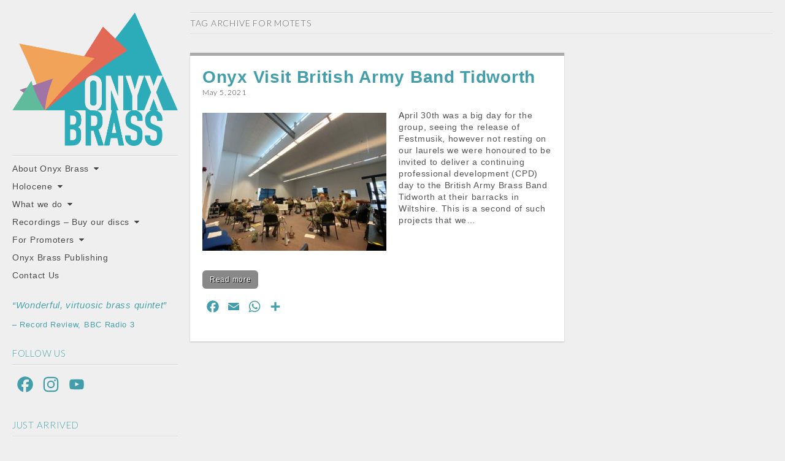

--- FILE ---
content_type: text/html; charset=UTF-8
request_url: https://onyxbrass.co.uk/tag/motets/
body_size: 11790
content:
<!DOCTYPE html>
<!--[if lt IE 7]><html class="no-js lt-ie9 lt-ie8 lt-ie7" lang="en-US"><![endif]-->
<!--[if IE 7]><html class="no-js lt-ie9 lt-ie8" lang="en-US"><![endif]-->
<!--[if IE 8]><html class="no-js lt-ie9" lang="en-US"><![endif]-->
<!--[if gt IE 8]><!--><html class="no-js" lang="en-US"><!--<![endif]-->
<head>
<meta charset="UTF-8" />
<meta http-equiv="X-UA-Compatible" content="IE=edge,chrome=1">
<meta name="viewport" content="width=device-width, initial-scale=1.0">
<title>Motets | ONYX BRASS</title>
<link rel="profile" href="http://gmpg.org/xfn/11" />
<link rel="pingback" href="https://onyxbrass.co.uk/xmlrpc.php" />
<!--[if IE]><script src="http://html5shiv.googlecode.com/svn/trunk/html5.js"></script><![endif]-->
<meta name='robots' content='max-image-preview:large' />
<link rel='dns-prefetch' href='//static.addtoany.com' />
<link rel='dns-prefetch' href='//onyxbrass.co.uk' />
<link rel='dns-prefetch' href='//fonts.googleapis.com' />
<link rel='dns-prefetch' href='//netdna.bootstrapcdn.com' />
<link rel="alternate" type="application/rss+xml" title="ONYX BRASS &raquo; Feed" href="https://onyxbrass.co.uk/feed/" />
<link rel="alternate" type="application/rss+xml" title="ONYX BRASS &raquo; Comments Feed" href="https://onyxbrass.co.uk/comments/feed/" />
<link rel="alternate" type="application/rss+xml" title="ONYX BRASS &raquo; Motets Tag Feed" href="https://onyxbrass.co.uk/tag/motets/feed/" />
<style id='wp-img-auto-sizes-contain-inline-css' type='text/css'>
img:is([sizes=auto i],[sizes^="auto," i]){contain-intrinsic-size:3000px 1500px}
/*# sourceURL=wp-img-auto-sizes-contain-inline-css */
</style>
<link rel='stylesheet' id='dashicons-css' href='https://onyxbrass.co.uk/wp-includes/css/dashicons.min.css?ver=6.9' type='text/css' media='all' />
<link rel='stylesheet' id='post-views-counter-frontend-css' href='https://onyxbrass.co.uk/wp-content/plugins/post-views-counter/css/frontend.min.css?ver=1.5.5' type='text/css' media='all' />
<style id='wp-emoji-styles-inline-css' type='text/css'>

	img.wp-smiley, img.emoji {
		display: inline !important;
		border: none !important;
		box-shadow: none !important;
		height: 1em !important;
		width: 1em !important;
		margin: 0 0.07em !important;
		vertical-align: -0.1em !important;
		background: none !important;
		padding: 0 !important;
	}
/*# sourceURL=wp-emoji-styles-inline-css */
</style>
<link rel='stylesheet' id='wp-block-library-css' href='https://onyxbrass.co.uk/wp-includes/css/dist/block-library/style.min.css?ver=6.9' type='text/css' media='all' />
<style id='wp-block-heading-inline-css' type='text/css'>
h1:where(.wp-block-heading).has-background,h2:where(.wp-block-heading).has-background,h3:where(.wp-block-heading).has-background,h4:where(.wp-block-heading).has-background,h5:where(.wp-block-heading).has-background,h6:where(.wp-block-heading).has-background{padding:1.25em 2.375em}h1.has-text-align-left[style*=writing-mode]:where([style*=vertical-lr]),h1.has-text-align-right[style*=writing-mode]:where([style*=vertical-rl]),h2.has-text-align-left[style*=writing-mode]:where([style*=vertical-lr]),h2.has-text-align-right[style*=writing-mode]:where([style*=vertical-rl]),h3.has-text-align-left[style*=writing-mode]:where([style*=vertical-lr]),h3.has-text-align-right[style*=writing-mode]:where([style*=vertical-rl]),h4.has-text-align-left[style*=writing-mode]:where([style*=vertical-lr]),h4.has-text-align-right[style*=writing-mode]:where([style*=vertical-rl]),h5.has-text-align-left[style*=writing-mode]:where([style*=vertical-lr]),h5.has-text-align-right[style*=writing-mode]:where([style*=vertical-rl]),h6.has-text-align-left[style*=writing-mode]:where([style*=vertical-lr]),h6.has-text-align-right[style*=writing-mode]:where([style*=vertical-rl]){rotate:180deg}
/*# sourceURL=https://onyxbrass.co.uk/wp-includes/blocks/heading/style.min.css */
</style>
<style id='wp-block-paragraph-inline-css' type='text/css'>
.is-small-text{font-size:.875em}.is-regular-text{font-size:1em}.is-large-text{font-size:2.25em}.is-larger-text{font-size:3em}.has-drop-cap:not(:focus):first-letter{float:left;font-size:8.4em;font-style:normal;font-weight:100;line-height:.68;margin:.05em .1em 0 0;text-transform:uppercase}body.rtl .has-drop-cap:not(:focus):first-letter{float:none;margin-left:.1em}p.has-drop-cap.has-background{overflow:hidden}:root :where(p.has-background){padding:1.25em 2.375em}:where(p.has-text-color:not(.has-link-color)) a{color:inherit}p.has-text-align-left[style*="writing-mode:vertical-lr"],p.has-text-align-right[style*="writing-mode:vertical-rl"]{rotate:180deg}
/*# sourceURL=https://onyxbrass.co.uk/wp-includes/blocks/paragraph/style.min.css */
</style>
<style id='global-styles-inline-css' type='text/css'>
:root{--wp--preset--aspect-ratio--square: 1;--wp--preset--aspect-ratio--4-3: 4/3;--wp--preset--aspect-ratio--3-4: 3/4;--wp--preset--aspect-ratio--3-2: 3/2;--wp--preset--aspect-ratio--2-3: 2/3;--wp--preset--aspect-ratio--16-9: 16/9;--wp--preset--aspect-ratio--9-16: 9/16;--wp--preset--color--black: #000000;--wp--preset--color--cyan-bluish-gray: #abb8c3;--wp--preset--color--white: #ffffff;--wp--preset--color--pale-pink: #f78da7;--wp--preset--color--vivid-red: #cf2e2e;--wp--preset--color--luminous-vivid-orange: #ff6900;--wp--preset--color--luminous-vivid-amber: #fcb900;--wp--preset--color--light-green-cyan: #7bdcb5;--wp--preset--color--vivid-green-cyan: #00d084;--wp--preset--color--pale-cyan-blue: #8ed1fc;--wp--preset--color--vivid-cyan-blue: #0693e3;--wp--preset--color--vivid-purple: #9b51e0;--wp--preset--gradient--vivid-cyan-blue-to-vivid-purple: linear-gradient(135deg,rgb(6,147,227) 0%,rgb(155,81,224) 100%);--wp--preset--gradient--light-green-cyan-to-vivid-green-cyan: linear-gradient(135deg,rgb(122,220,180) 0%,rgb(0,208,130) 100%);--wp--preset--gradient--luminous-vivid-amber-to-luminous-vivid-orange: linear-gradient(135deg,rgb(252,185,0) 0%,rgb(255,105,0) 100%);--wp--preset--gradient--luminous-vivid-orange-to-vivid-red: linear-gradient(135deg,rgb(255,105,0) 0%,rgb(207,46,46) 100%);--wp--preset--gradient--very-light-gray-to-cyan-bluish-gray: linear-gradient(135deg,rgb(238,238,238) 0%,rgb(169,184,195) 100%);--wp--preset--gradient--cool-to-warm-spectrum: linear-gradient(135deg,rgb(74,234,220) 0%,rgb(151,120,209) 20%,rgb(207,42,186) 40%,rgb(238,44,130) 60%,rgb(251,105,98) 80%,rgb(254,248,76) 100%);--wp--preset--gradient--blush-light-purple: linear-gradient(135deg,rgb(255,206,236) 0%,rgb(152,150,240) 100%);--wp--preset--gradient--blush-bordeaux: linear-gradient(135deg,rgb(254,205,165) 0%,rgb(254,45,45) 50%,rgb(107,0,62) 100%);--wp--preset--gradient--luminous-dusk: linear-gradient(135deg,rgb(255,203,112) 0%,rgb(199,81,192) 50%,rgb(65,88,208) 100%);--wp--preset--gradient--pale-ocean: linear-gradient(135deg,rgb(255,245,203) 0%,rgb(182,227,212) 50%,rgb(51,167,181) 100%);--wp--preset--gradient--electric-grass: linear-gradient(135deg,rgb(202,248,128) 0%,rgb(113,206,126) 100%);--wp--preset--gradient--midnight: linear-gradient(135deg,rgb(2,3,129) 0%,rgb(40,116,252) 100%);--wp--preset--font-size--small: 13px;--wp--preset--font-size--medium: 20px;--wp--preset--font-size--large: 36px;--wp--preset--font-size--x-large: 42px;--wp--preset--spacing--20: 0.44rem;--wp--preset--spacing--30: 0.67rem;--wp--preset--spacing--40: 1rem;--wp--preset--spacing--50: 1.5rem;--wp--preset--spacing--60: 2.25rem;--wp--preset--spacing--70: 3.38rem;--wp--preset--spacing--80: 5.06rem;--wp--preset--shadow--natural: 6px 6px 9px rgba(0, 0, 0, 0.2);--wp--preset--shadow--deep: 12px 12px 50px rgba(0, 0, 0, 0.4);--wp--preset--shadow--sharp: 6px 6px 0px rgba(0, 0, 0, 0.2);--wp--preset--shadow--outlined: 6px 6px 0px -3px rgb(255, 255, 255), 6px 6px rgb(0, 0, 0);--wp--preset--shadow--crisp: 6px 6px 0px rgb(0, 0, 0);}:where(.is-layout-flex){gap: 0.5em;}:where(.is-layout-grid){gap: 0.5em;}body .is-layout-flex{display: flex;}.is-layout-flex{flex-wrap: wrap;align-items: center;}.is-layout-flex > :is(*, div){margin: 0;}body .is-layout-grid{display: grid;}.is-layout-grid > :is(*, div){margin: 0;}:where(.wp-block-columns.is-layout-flex){gap: 2em;}:where(.wp-block-columns.is-layout-grid){gap: 2em;}:where(.wp-block-post-template.is-layout-flex){gap: 1.25em;}:where(.wp-block-post-template.is-layout-grid){gap: 1.25em;}.has-black-color{color: var(--wp--preset--color--black) !important;}.has-cyan-bluish-gray-color{color: var(--wp--preset--color--cyan-bluish-gray) !important;}.has-white-color{color: var(--wp--preset--color--white) !important;}.has-pale-pink-color{color: var(--wp--preset--color--pale-pink) !important;}.has-vivid-red-color{color: var(--wp--preset--color--vivid-red) !important;}.has-luminous-vivid-orange-color{color: var(--wp--preset--color--luminous-vivid-orange) !important;}.has-luminous-vivid-amber-color{color: var(--wp--preset--color--luminous-vivid-amber) !important;}.has-light-green-cyan-color{color: var(--wp--preset--color--light-green-cyan) !important;}.has-vivid-green-cyan-color{color: var(--wp--preset--color--vivid-green-cyan) !important;}.has-pale-cyan-blue-color{color: var(--wp--preset--color--pale-cyan-blue) !important;}.has-vivid-cyan-blue-color{color: var(--wp--preset--color--vivid-cyan-blue) !important;}.has-vivid-purple-color{color: var(--wp--preset--color--vivid-purple) !important;}.has-black-background-color{background-color: var(--wp--preset--color--black) !important;}.has-cyan-bluish-gray-background-color{background-color: var(--wp--preset--color--cyan-bluish-gray) !important;}.has-white-background-color{background-color: var(--wp--preset--color--white) !important;}.has-pale-pink-background-color{background-color: var(--wp--preset--color--pale-pink) !important;}.has-vivid-red-background-color{background-color: var(--wp--preset--color--vivid-red) !important;}.has-luminous-vivid-orange-background-color{background-color: var(--wp--preset--color--luminous-vivid-orange) !important;}.has-luminous-vivid-amber-background-color{background-color: var(--wp--preset--color--luminous-vivid-amber) !important;}.has-light-green-cyan-background-color{background-color: var(--wp--preset--color--light-green-cyan) !important;}.has-vivid-green-cyan-background-color{background-color: var(--wp--preset--color--vivid-green-cyan) !important;}.has-pale-cyan-blue-background-color{background-color: var(--wp--preset--color--pale-cyan-blue) !important;}.has-vivid-cyan-blue-background-color{background-color: var(--wp--preset--color--vivid-cyan-blue) !important;}.has-vivid-purple-background-color{background-color: var(--wp--preset--color--vivid-purple) !important;}.has-black-border-color{border-color: var(--wp--preset--color--black) !important;}.has-cyan-bluish-gray-border-color{border-color: var(--wp--preset--color--cyan-bluish-gray) !important;}.has-white-border-color{border-color: var(--wp--preset--color--white) !important;}.has-pale-pink-border-color{border-color: var(--wp--preset--color--pale-pink) !important;}.has-vivid-red-border-color{border-color: var(--wp--preset--color--vivid-red) !important;}.has-luminous-vivid-orange-border-color{border-color: var(--wp--preset--color--luminous-vivid-orange) !important;}.has-luminous-vivid-amber-border-color{border-color: var(--wp--preset--color--luminous-vivid-amber) !important;}.has-light-green-cyan-border-color{border-color: var(--wp--preset--color--light-green-cyan) !important;}.has-vivid-green-cyan-border-color{border-color: var(--wp--preset--color--vivid-green-cyan) !important;}.has-pale-cyan-blue-border-color{border-color: var(--wp--preset--color--pale-cyan-blue) !important;}.has-vivid-cyan-blue-border-color{border-color: var(--wp--preset--color--vivid-cyan-blue) !important;}.has-vivid-purple-border-color{border-color: var(--wp--preset--color--vivid-purple) !important;}.has-vivid-cyan-blue-to-vivid-purple-gradient-background{background: var(--wp--preset--gradient--vivid-cyan-blue-to-vivid-purple) !important;}.has-light-green-cyan-to-vivid-green-cyan-gradient-background{background: var(--wp--preset--gradient--light-green-cyan-to-vivid-green-cyan) !important;}.has-luminous-vivid-amber-to-luminous-vivid-orange-gradient-background{background: var(--wp--preset--gradient--luminous-vivid-amber-to-luminous-vivid-orange) !important;}.has-luminous-vivid-orange-to-vivid-red-gradient-background{background: var(--wp--preset--gradient--luminous-vivid-orange-to-vivid-red) !important;}.has-very-light-gray-to-cyan-bluish-gray-gradient-background{background: var(--wp--preset--gradient--very-light-gray-to-cyan-bluish-gray) !important;}.has-cool-to-warm-spectrum-gradient-background{background: var(--wp--preset--gradient--cool-to-warm-spectrum) !important;}.has-blush-light-purple-gradient-background{background: var(--wp--preset--gradient--blush-light-purple) !important;}.has-blush-bordeaux-gradient-background{background: var(--wp--preset--gradient--blush-bordeaux) !important;}.has-luminous-dusk-gradient-background{background: var(--wp--preset--gradient--luminous-dusk) !important;}.has-pale-ocean-gradient-background{background: var(--wp--preset--gradient--pale-ocean) !important;}.has-electric-grass-gradient-background{background: var(--wp--preset--gradient--electric-grass) !important;}.has-midnight-gradient-background{background: var(--wp--preset--gradient--midnight) !important;}.has-small-font-size{font-size: var(--wp--preset--font-size--small) !important;}.has-medium-font-size{font-size: var(--wp--preset--font-size--medium) !important;}.has-large-font-size{font-size: var(--wp--preset--font-size--large) !important;}.has-x-large-font-size{font-size: var(--wp--preset--font-size--x-large) !important;}
/*# sourceURL=global-styles-inline-css */
</style>

<style id='classic-theme-styles-inline-css' type='text/css'>
/*! This file is auto-generated */
.wp-block-button__link{color:#fff;background-color:#32373c;border-radius:9999px;box-shadow:none;text-decoration:none;padding:calc(.667em + 2px) calc(1.333em + 2px);font-size:1.125em}.wp-block-file__button{background:#32373c;color:#fff;text-decoration:none}
/*# sourceURL=/wp-includes/css/classic-themes.min.css */
</style>
<link rel='stylesheet' id='theme_stylesheet-css' href='https://onyxbrass.co.uk/wp-content/themes/carton-pro/style.css?ver=6.9' type='text/css' media='all' />
<link rel='stylesheet' id='google_fonts-css' href='https://fonts.googleapis.com/css?family=Lato:300|Ubuntu|Lato:900|' type='text/css' media='all' />
<link rel='stylesheet' id='font_awesome-css' href='https://netdna.bootstrapcdn.com/font-awesome/3.2.1/css/font-awesome.css' type='text/css' media='all' />
<link rel='stylesheet' id='addtoany-css' href='https://onyxbrass.co.uk/wp-content/plugins/add-to-any/addtoany.min.css?ver=1.16' type='text/css' media='all' />
<link rel='stylesheet' id='ics-calendar-css' href='https://onyxbrass.co.uk/wp-content/plugins/ics-calendar/assets/style.min.css?ver=11.5.16' type='text/css' media='all' />
<script type="text/javascript" id="addtoany-core-js-before">
/* <![CDATA[ */
window.a2a_config=window.a2a_config||{};a2a_config.callbacks=[];a2a_config.overlays=[];a2a_config.templates={};
a2a_config.icon_color="transparent,#419eaa";

//# sourceURL=addtoany-core-js-before
/* ]]> */
</script>
<script type="text/javascript" defer src="https://static.addtoany.com/menu/page.js" id="addtoany-core-js"></script>
<script type="text/javascript" src="https://onyxbrass.co.uk/wp-includes/js/jquery/jquery.min.js?ver=3.7.1" id="jquery-core-js"></script>
<script type="text/javascript" src="https://onyxbrass.co.uk/wp-includes/js/jquery/jquery-migrate.min.js?ver=3.4.1" id="jquery-migrate-js"></script>
<script type="text/javascript" defer src="https://onyxbrass.co.uk/wp-content/plugins/add-to-any/addtoany.min.js?ver=1.1" id="addtoany-jquery-js"></script>
<link rel="https://api.w.org/" href="https://onyxbrass.co.uk/wp-json/" /><link rel="alternate" title="JSON" type="application/json" href="https://onyxbrass.co.uk/wp-json/wp/v2/tags/331" /><link rel="EditURI" type="application/rsd+xml" title="RSD" href="https://onyxbrass.co.uk/xmlrpc.php?rsd" />
<meta name="generator" content="WordPress 6.9" />
<style type="text/css" id="custom-background-css">
body.custom-background { background-color: #efefef; }
</style>
	<link rel="icon" href="https://onyxbrass.co.uk/wp-content/uploads/2016/05/cropped-ONYX_BLUEBRASS-32x32.jpg" sizes="32x32" />
<link rel="icon" href="https://onyxbrass.co.uk/wp-content/uploads/2016/05/cropped-ONYX_BLUEBRASS-192x192.jpg" sizes="192x192" />
<link rel="apple-touch-icon" href="https://onyxbrass.co.uk/wp-content/uploads/2016/05/cropped-ONYX_BLUEBRASS-180x180.jpg" />
<meta name="msapplication-TileImage" content="https://onyxbrass.co.uk/wp-content/uploads/2016/05/cropped-ONYX_BLUEBRASS-270x270.jpg" />
<style>
#site-title a,#site-description{position:absolute !important;clip:rect(1px 1px 1px 1px);clip:rect(1px, 1px, 1px, 1px)}
a { color: #444444; }
a:hover { color: #000000; }
body { color: #555555; font-family: Arial, sans-serif; font-weight: normal; }
h1, h2, h3, h4, h5, h6, h1 a, h2 a, h3 a, h4 a, h5 a, h6 a { color: #419eaa; font-family: Lato; font-weight: 300; }
#site-title a { font-family: Ubuntu, sans-serif; font-weight: normal; }
#site-description { font-family: Lato; font-weight: 300; }
.entry-title, .entry-title a { font-family: Lato Bold, sans-serif; font-weight: 900; }
.entry-meta { font-family: Lato; font-weight: 300; }
.post-category, .post-format, .page-title { font-family: Lato; font-weight: 300; }
.single #primary,.page #primary,.error404 #primary,.search-no-results #primary { max-width: 1250px; }
article.masonry { max-width: 300px }
article.masonry:first-child { max-width: 610px }
#primary { padding-left: 310px }
#secondary { width: 310px }
article { background-color: #ffffff; border-top-color: #aaaaaa; }
.excerpt:first-letter { color: #333333; }
/* Custom CSS */
/*
Welcome to the Custom CSS editor!

Please add all your custom CSS here and avoid modifying the core theme files, since that'll make upgrading the theme problematic. Your custom CSS will be loaded after the theme's stylesheets, which means that your rules will take precedence. Just add your CSS here for what you want to change, you don't need to copy all the theme's style.css content.
*/

#comments {
   clear: both;
}
/* eof Custom CSS */
</style>
	</head>

<body class="archive tag tag-motets tag-331 custom-background wp-theme-carton-pro">

	<div id="page" class="grid wfull">

		<div id="mobile-menu" class="clearfix">
			<a class="left-menu" href="#"><i class="icon-reorder"></i></a>
			<a class="mobile-title" href="https://onyxbrass.co.uk" title="ONYX BRASS" rel="home">ONYX BRASS</a>
			<a class="mobile-search" href="#"><i class="icon-search"></i></a>
		</div>
		<div id="drop-down-search"><form role="search" method="get" class="search-form" action="https://onyxbrass.co.uk/">
				<label>
					<span class="screen-reader-text">Search for:</span>
					<input type="search" class="search-field" placeholder="Search &hellip;" value="" name="s" />
				</label>
				<input type="submit" class="search-submit" value="Search" />
			</form></div>

		<div id="main" class="row">

			<div id="secondary" role="complementary">

				<header id="header" role="banner">

										<div class="header-wrap">
						<h1 id="site-title" class="remove"><a href="https://onyxbrass.co.uk" title="ONYX BRASS" rel="home">ONYX BRASS</a></h1>
													<a href="https://onyxbrass.co.uk" title="ONYX BRASS" id="site-logo" rel="home"><img src="https://onyxbrass.co.uk/wp-content/uploads/2020/04/ONYX_BLUEBRASS-transparent2.png" alt="ONYX BRASS" /></a>
												<h2 id="site-description">&quot;the classiest brass ensemble in Britain&quot;</h2>					</div>

					
					<nav id="site-navigation" role="navigation">
						<h3 class="screen-reader-text">Main menu</h3>
						<a class="screen-reader-text" href="#primary" title="Skip to content">Skip to content</a>
						<div class="menu-main-container"><ul id="menu-main" class="menu"><li id="menu-item-463" class="menu-item menu-item-type-custom menu-item-object-custom menu-item-has-children sub-menu-parent menu-item-463"><a href="#">About Onyx Brass</a>
<ul class="sub-menu">
	<li id="menu-item-718" class="menu-item menu-item-type-taxonomy menu-item-object-category menu-item-718"><a href="https://onyxbrass.co.uk/category/news/">News</a></li>
	<li id="menu-item-1959" class="menu-item menu-item-type-post_type menu-item-object-page menu-item-1959"><a href="https://onyxbrass.co.uk/about-2/">About us</a></li>
	<li id="menu-item-642" class="menu-item menu-item-type-post_type menu-item-object-page menu-item-642"><a href="https://onyxbrass.co.uk/diary/">Diary</a></li>
	<li id="menu-item-427" class="menu-item menu-item-type-taxonomy menu-item-object-post_format menu-item-427"><a href="https://onyxbrass.co.uk/type/quote/">Press</a></li>
	<li id="menu-item-422" class="menu-item menu-item-type-taxonomy menu-item-object-post_format menu-item-422"><a href="https://onyxbrass.co.uk/type/video/">Videos</a></li>
	<li id="menu-item-1906" class="menu-item menu-item-type-taxonomy menu-item-object-category menu-item-1906"><a href="https://onyxbrass.co.uk/category/images/">Images</a></li>
	<li id="menu-item-1975" class="menu-item menu-item-type-post_type menu-item-object-page menu-item-1975"><a href="https://onyxbrass.co.uk/c-jam-with-onyx/">C Jam with Onyx</a></li>
	<li id="menu-item-464" class="menu-item menu-item-type-custom menu-item-object-custom menu-item-has-children sub-menu-parent menu-item-464"><a href="#">Tour de Brass!</a>
	<ul class="sub-menu">
		<li id="menu-item-388" class="menu-item menu-item-type-post_type menu-item-object-page menu-item-388"><a href="https://onyxbrass.co.uk/about-tour-de-brass/tour-de-brass/">About Tour de Brass!</a></li>
		<li id="menu-item-387" class="menu-item menu-item-type-post_type menu-item-object-page menu-item-387"><a href="https://onyxbrass.co.uk/about-tour-de-brass/david-sawer/">David Sawer</a></li>
		<li id="menu-item-869" class="menu-item menu-item-type-post_type menu-item-object-page menu-item-869"><a href="https://onyxbrass.co.uk/about-tour-de-brass/tour-schedule/">Tour schedule</a></li>
		<li id="menu-item-867" class="menu-item menu-item-type-post_type menu-item-object-page menu-item-867"><a href="https://onyxbrass.co.uk/about-tour-de-brass/supporters/">Supporters</a></li>
		<li id="menu-item-698" class="menu-item menu-item-type-post_type menu-item-object-page menu-item-698"><a href="https://onyxbrass.co.uk/about-tour-de-brass/tour-de-brass-photos/">Tour de Brass Photos</a></li>
	</ul>
</li>
</ul>
</li>
<li id="menu-item-3509" class="menu-item menu-item-type-custom menu-item-object-custom menu-item-has-children sub-menu-parent menu-item-3509"><a href="#">Holocene</a>
<ul class="sub-menu">
	<li id="menu-item-3510" class="menu-item menu-item-type-post_type menu-item-object-page menu-item-3510"><a href="https://onyxbrass.co.uk/about-holocene-holocene/">About Holocene</a></li>
	<li id="menu-item-3517" class="menu-item menu-item-type-post_type menu-item-object-page menu-item-3517"><a href="https://onyxbrass.co.uk/ailis-ni-riain/">Ailís Ní Ríain</a></li>
	<li id="menu-item-3520" class="menu-item menu-item-type-post_type menu-item-object-page menu-item-3520"><a href="https://onyxbrass.co.uk/performances-of-holocene/">Performances of Holocene</a></li>
	<li id="menu-item-3548" class="menu-item menu-item-type-taxonomy menu-item-object-category menu-item-3548"><a href="https://onyxbrass.co.uk/category/holocene/">Holocene News</a></li>
	<li id="menu-item-3581" class="menu-item menu-item-type-post_type menu-item-object-page menu-item-3581"><a href="https://onyxbrass.co.uk/holocene-images/">Holocene Images</a></li>
</ul>
</li>
<li id="menu-item-122" class="menu-item menu-item-type-post_type menu-item-object-page menu-item-has-children sub-menu-parent menu-item-122"><a href="https://onyxbrass.co.uk/what-we-do/">What we do</a>
<ul class="sub-menu">
	<li id="menu-item-1365" class="menu-item menu-item-type-post_type menu-item-object-page menu-item-1365"><a href="https://onyxbrass.co.uk/what-we-do/performance/">Performance</a></li>
	<li id="menu-item-1989" class="menu-item menu-item-type-post_type menu-item-object-page menu-item-1989"><a href="https://onyxbrass.co.uk/education-2/">Education</a></li>
	<li id="menu-item-1369" class="menu-item menu-item-type-post_type menu-item-object-page menu-item-1369"><a href="https://onyxbrass.co.uk/what-we-do/choirs/">Choral</a></li>
	<li id="menu-item-2768" class="menu-item menu-item-type-post_type menu-item-object-page menu-item-2768"><a href="https://onyxbrass.co.uk/continuing-professional-development/">Continuing Professional Development</a></li>
</ul>
</li>
<li id="menu-item-1815" class="menu-item menu-item-type-custom menu-item-object-custom menu-item-has-children sub-menu-parent menu-item-1815"><a href="#">Recordings &#8211; Buy our discs</a>
<ul class="sub-menu">
	<li id="menu-item-3001" class="menu-item menu-item-type-post_type menu-item-object-page menu-item-3001"><a href="https://onyxbrass.co.uk/solo-recordings/">Solo Recordings at a Glance</a></li>
	<li id="menu-item-2617" class="menu-item menu-item-type-post_type menu-item-object-page menu-item-2617"><a href="https://onyxbrass.co.uk/other-recordings-new/">Other Recordings</a></li>
	<li id="menu-item-3626" class="menu-item menu-item-type-post_type menu-item-object-page menu-item-3626"><a href="https://onyxbrass.co.uk/transatlantic/">Transatlantic</a></li>
	<li id="menu-item-3323" class="menu-item menu-item-type-post_type menu-item-object-page menu-item-3323"><a href="https://onyxbrass.co.uk/the-sun-is-free-to-flow-with-the-sea/">The Sun is Free to Flow with the Sea</a></li>
	<li id="menu-item-2461" class="menu-item menu-item-type-post_type menu-item-object-page menu-item-2461"><a href="https://onyxbrass.co.uk/festmusik-a-legacy/">Festmusik: A Legacy</a></li>
	<li id="menu-item-1828" class="menu-item menu-item-type-post_type menu-item-object-page menu-item-1828"><a href="https://onyxbrass.co.uk/onyx-noir-jazz-works-for-brass-quintet/">Onyx Noir – Jazz Works for Brass Quintet</a></li>
	<li id="menu-item-1827" class="menu-item menu-item-type-post_type menu-item-object-page menu-item-1827"><a href="https://onyxbrass.co.uk/fanfares/">Fanfares</a></li>
	<li id="menu-item-1826" class="menu-item menu-item-type-post_type menu-item-object-page menu-item-1826"><a href="https://onyxbrass.co.uk/on-an-overgrown-path/">On an Overgrown Path</a></li>
	<li id="menu-item-1825" class="menu-item menu-item-type-post_type menu-item-object-page menu-item-1825"><a href="https://onyxbrass.co.uk/canite-tuba-music-for-advent-and-christmas/">Canite Tuba – Music for Advent and Christmas</a></li>
	<li id="menu-item-1824" class="menu-item menu-item-type-post_type menu-item-object-page menu-item-1824"><a href="https://onyxbrass.co.uk/time-to-time/">Time to Time</a></li>
	<li id="menu-item-1823" class="menu-item menu-item-type-post_type menu-item-object-page menu-item-1823"><a href="https://onyxbrass.co.uk/fugue/">Fugue</a></li>
	<li id="menu-item-1870" class="menu-item menu-item-type-post_type menu-item-object-page menu-item-1870"><a href="https://onyxbrass.co.uk/pavans-fantasias-variations/">Pavans Fantasias Variations</a></li>
	<li id="menu-item-1817" class="menu-item menu-item-type-post_type menu-item-object-page menu-item-1817"><a href="https://onyxbrass.co.uk/trisagion/">Trisagion</a></li>
</ul>
</li>
<li id="menu-item-465" class="menu-item menu-item-type-custom menu-item-object-custom menu-item-has-children sub-menu-parent menu-item-465"><a href="#">For Promoters</a>
<ul class="sub-menu">
	<li id="menu-item-442" class="menu-item menu-item-type-post_type menu-item-object-page menu-item-442"><a href="https://onyxbrass.co.uk/promoters/onyx-brass-biography/">Onyx Brass Biography</a></li>
	<li id="menu-item-2084" class="menu-item menu-item-type-post_type menu-item-object-page menu-item-2084"><a href="https://onyxbrass.co.uk/members-full-biographies/">Member Full Biography</a></li>
	<li id="menu-item-1655" class="menu-item menu-item-type-custom menu-item-object-custom menu-item-has-children sub-menu-parent menu-item-1655"><a href="#">Official Photographs</a>
	<ul class="sub-menu">
		<li id="menu-item-1658" class="menu-item menu-item-type-post_type menu-item-object-page menu-item-1658"><a href="https://onyxbrass.co.uk/official-photos-thomas-bowles-2019/">Official Photos Thomas Bowles 2019</a></li>
		<li id="menu-item-695" class="menu-item menu-item-type-post_type menu-item-object-page menu-item-695"><a href="https://onyxbrass.co.uk/official-photographs-benjamin-ealovega-2013/">Official Photos Benjamin Ealovega 2013</a></li>
	</ul>
</li>
	<li id="menu-item-838" class="menu-item menu-item-type-post_type menu-item-object-page menu-item-838"><a href="https://onyxbrass.co.uk/promoters/sample-programmes/">Sample programmes</a></li>
</ul>
</li>
<li id="menu-item-811" class="menu-item menu-item-type-custom menu-item-object-custom menu-item-811"><a href="https://publishing.onyxbrass.co.uk">Onyx Brass Publishing</a></li>
<li id="menu-item-201" class="menu-item menu-item-type-post_type menu-item-object-page menu-item-201"><a href="https://onyxbrass.co.uk/contact/">Contact Us</a></li>
</ul></div>					</nav><!-- #site-navigation -->

				</header><!-- #header -->

					<div id="sidebar-one">

		<aside id="text-25" class="widget widget_text">			<div class="textwidget"><p><i style="color: #419eaa; font-size: 120%;">&#8220;Wonderful, virtuosic brass quintet&#8221;</i></p>
<p style="color: #419eaa; font-size: 105%;">&#8211; Record Review, BBC Radio 3</p>
</div>
		</aside><aside id="a2a_follow_widget-2" class="widget widget_a2a_follow_widget"><h3 class="widget-title">FOLLOW US</h3><div class="a2a_kit a2a_kit_size_34 a2a_follow addtoany_list"><a class="a2a_button_facebook" href="https://www.facebook.com/onyxbrassquintet" title="Facebook" rel="noopener" target="_blank"></a><a class="a2a_button_instagram" href="https://www.instagram.com/onyxbrass" title="Instagram" rel="noopener" target="_blank"></a><a class="a2a_button_youtube_channel" href="https://www.youtube.com/channel/UC6t6ANPAYEjriwFiL81OQYQ?view_as=subscriber" title="YouTube Channel" rel="noopener" target="_blank"></a></div></aside><aside id="media_image-3" class="widget widget_media_image"><h3 class="widget-title">JUST ARRIVED</h3><a href="https://onyxbrass.co.uk/transatlantic/"><img width="300" height="300" src="https://onyxbrass.co.uk/wp-content/uploads/2025/06/CHAN-20399-lo-res-300x300.jpeg" class="image wp-image-3593  attachment-medium size-medium" alt="" style="max-width: 100%; height: auto;" decoding="async" fetchpriority="high" srcset="https://onyxbrass.co.uk/wp-content/uploads/2025/06/CHAN-20399-lo-res-300x300.jpeg 300w, https://onyxbrass.co.uk/wp-content/uploads/2025/06/CHAN-20399-lo-res-150x150.jpeg 150w, https://onyxbrass.co.uk/wp-content/uploads/2025/06/CHAN-20399-lo-res.jpeg 720w" sizes="(max-width: 300px) 100vw, 300px" /></a></aside><aside id="search-5" class="widget widget_search"><h3 class="widget-title">SEARCH ONYX BRASS</h3><form role="search" method="get" class="search-form" action="https://onyxbrass.co.uk/">
				<label>
					<span class="screen-reader-text">Search for:</span>
					<input type="search" class="search-field" placeholder="Search &hellip;" value="" name="s" />
				</label>
				<input type="submit" class="search-submit" value="Search" />
			</form></aside><aside id="block-10" class="widget widget_block">
<h6 class="wp-block-heading">ONYX BRASS ON PRESTO</h6>
</aside><aside id="block-14" class="widget widget_block"><iframe style="border: none; width: 100%; max-width: 660px;" frameborder="none" height="415" loading="lazy" src="https://embed.prestomusic.com/album/9485170"></iframe></aside><aside id="categories-4" class="widget widget_categories"><h3 class="widget-title">POST CATEGORIES</h3><form action="https://onyxbrass.co.uk" method="get"><label class="screen-reader-text" for="cat">POST CATEGORIES</label><select  name='cat' id='cat' class='postform'>
	<option value='-1'>Select Category</option>
	<option class="level-0" value="13">Commissions</option>
	<option class="level-0" value="11">Education/CPD</option>
	<option class="level-0" value="415">Holocene</option>
	<option class="level-0" value="136">Images</option>
	<option class="level-0" value="8">News</option>
	<option class="level-0" value="211">Onyx Brass Publishing</option>
	<option class="level-0" value="7">Performances</option>
	<option class="level-0" value="10">Recordings</option>
	<option class="level-0" value="151">Testimonial</option>
	<option class="level-0" value="9">Tour de Brass</option>
	<option class="level-0" value="1">Uncategorized</option>
	<option class="level-0" value="12">Videos</option>
</select>
</form><script type="text/javascript">
/* <![CDATA[ */

( ( dropdownId ) => {
	const dropdown = document.getElementById( dropdownId );
	function onSelectChange() {
		setTimeout( () => {
			if ( 'escape' === dropdown.dataset.lastkey ) {
				return;
			}
			if ( dropdown.value && parseInt( dropdown.value ) > 0 && dropdown instanceof HTMLSelectElement ) {
				dropdown.parentElement.submit();
			}
		}, 250 );
	}
	function onKeyUp( event ) {
		if ( 'Escape' === event.key ) {
			dropdown.dataset.lastkey = 'escape';
		} else {
			delete dropdown.dataset.lastkey;
		}
	}
	function onClick() {
		delete dropdown.dataset.lastkey;
	}
	dropdown.addEventListener( 'keyup', onKeyUp );
	dropdown.addEventListener( 'click', onClick );
	dropdown.addEventListener( 'change', onSelectChange );
})( "cat" );

//# sourceURL=WP_Widget_Categories%3A%3Awidget
/* ]]> */
</script>
</aside>
	</div><!-- #sidebar-one -->
			</div><!-- #secondary.widget-area -->
	<section id="primary">

		
			<header id="archive-header">
				<h1 class="page-title">
											Tag Archive for <span>Motets</span>									</h1><!-- .page-title -->
							</header><!-- #archive-header -->

			<div id="boxes" class="js-masonry" data-masonry-options='{ "columnWidth": 310, "itemSelector": ".masonry" }'>
				
					
	<article id="post-2698" class="post-2698 post type-post status-publish format-standard has-post-thumbnail hentry category-education category-images category-news category-performances tag-army-bands tag-cpd tag-motets tag-strauss tag-tidworth masonry">
	    	<header>
				<h1 class="entry-title">
							<a href="https://onyxbrass.co.uk/2021/05/05/onyx-visit-british-army-band-at-tidworth-barracks/" title="Onyx Visit British Army Band Tidworth" rel="bookmark">Onyx Visit British Army Band Tidworth</a>
					</h1>

		<h2 class="entry-meta">
			<time class="published updated" datetime="2021-05-05">May 5, 2021</time>		</h2>
	</header>

	    <div class="entry-content">
		    <a href="https://onyxbrass.co.uk/2021/05/05/onyx-visit-british-army-band-at-tidworth-barracks/" class="image-anchor"><img width="300" height="225" src="https://onyxbrass.co.uk/wp-content/uploads/2021/05/9E07AACE-21F8-4C41-AD9F-72E2401DF9CA-300x225.jpeg" class="alignleft img-thumbnail wp-post-image" alt="Hymne Rehearsal" decoding="async" srcset="https://onyxbrass.co.uk/wp-content/uploads/2021/05/9E07AACE-21F8-4C41-AD9F-72E2401DF9CA-300x225.jpeg 300w, https://onyxbrass.co.uk/wp-content/uploads/2021/05/9E07AACE-21F8-4C41-AD9F-72E2401DF9CA-1024x768.jpeg 1024w, https://onyxbrass.co.uk/wp-content/uploads/2021/05/9E07AACE-21F8-4C41-AD9F-72E2401DF9CA-768x576.jpeg 768w, https://onyxbrass.co.uk/wp-content/uploads/2021/05/9E07AACE-21F8-4C41-AD9F-72E2401DF9CA-1536x1152.jpeg 1536w, https://onyxbrass.co.uk/wp-content/uploads/2021/05/9E07AACE-21F8-4C41-AD9F-72E2401DF9CA-2048x1536.jpeg 2048w" sizes="(max-width: 300px) 100vw, 300px" /></a><p class="excerpt">April 30th was a big day for the group, seeing the release of Festmusik, however not resting on our laurels we were honoured to be invited to deliver a continuing professional development (CPD) day to the British Army Brass Band Tidworth at their barracks in Wiltshire. This is a second of such projects that we&hellip;</p>
<p class="more-link-p"><a class="more-link" href="https://onyxbrass.co.uk/2021/05/05/onyx-visit-british-army-band-at-tidworth-barracks/">Read more</a></p>
<div class="addtoany_share_save_container addtoany_content addtoany_content_bottom"><div class="a2a_kit a2a_kit_size_26 addtoany_list" data-a2a-url="https://onyxbrass.co.uk/2021/05/05/onyx-visit-british-army-band-at-tidworth-barracks/" data-a2a-title="Onyx Visit British Army Band Tidworth"><a class="a2a_button_facebook" href="https://www.addtoany.com/add_to/facebook?linkurl=https%3A%2F%2Fonyxbrass.co.uk%2F2021%2F05%2F05%2Fonyx-visit-british-army-band-at-tidworth-barracks%2F&amp;linkname=Onyx%20Visit%20British%20Army%20Band%20Tidworth" title="Facebook" rel="nofollow noopener" target="_blank"></a><a class="a2a_button_email" href="https://www.addtoany.com/add_to/email?linkurl=https%3A%2F%2Fonyxbrass.co.uk%2F2021%2F05%2F05%2Fonyx-visit-british-army-band-at-tidworth-barracks%2F&amp;linkname=Onyx%20Visit%20British%20Army%20Band%20Tidworth" title="Email" rel="nofollow noopener" target="_blank"></a><a class="a2a_button_whatsapp" href="https://www.addtoany.com/add_to/whatsapp?linkurl=https%3A%2F%2Fonyxbrass.co.uk%2F2021%2F05%2F05%2Fonyx-visit-british-army-band-at-tidworth-barracks%2F&amp;linkname=Onyx%20Visit%20British%20Army%20Band%20Tidworth" title="WhatsApp" rel="nofollow noopener" target="_blank"></a><a class="a2a_dd addtoany_share_save addtoany_share" href="https://www.addtoany.com/share"></a></div></div>	    </div><!-- .entry-content -->

	    	<footer class="entry">
	    	</footer><!-- .entry -->	</article><!-- #post-2698 -->
							</div>

			
		
	</section><!-- #primary.c8 -->

	</div> <!-- #main.row -->

</div> <!-- #page.grid -->

<footer id="footer" role="contentinfo">

	<div id="footer-content" class="grid wfull">

		<div class="row">

			<p class="copyright c12">
				<span class="fl">Copyright © 2020 <a href="http://www.onyxbrass.co.uk">Onyx Brass</a>. All Rights Reserved.</span>
				
			</p><!-- .c12 -->

		</div><!-- .row -->

	</div><!-- #footer-content.grid -->

</footer><!-- #footer -->

<script type="speculationrules">
{"prefetch":[{"source":"document","where":{"and":[{"href_matches":"/*"},{"not":{"href_matches":["/wp-*.php","/wp-admin/*","/wp-content/uploads/*","/wp-content/*","/wp-content/plugins/*","/wp-content/themes/carton-pro/*","/*\\?(.+)"]}},{"not":{"selector_matches":"a[rel~=\"nofollow\"]"}},{"not":{"selector_matches":".no-prefetch, .no-prefetch a"}}]},"eagerness":"conservative"}]}
</script>
<script type="text/javascript" src="https://onyxbrass.co.uk/wp-includes/js/imagesloaded.min.js?ver=5.0.0" id="imagesloaded-js"></script>
<script type="text/javascript" src="https://onyxbrass.co.uk/wp-includes/js/masonry.min.js?ver=4.2.2" id="masonry-js"></script>
<script type="text/javascript" src="https://onyxbrass.co.uk/wp-content/themes/carton-pro/library/js/bootstrap.min.js?ver=2.2.2" id="bootstrap-js"></script>
<script type="text/javascript" src="https://onyxbrass.co.uk/wp-content/themes/carton-pro/library/js/harvey.min.js?ver=6.9" id="harvey-js"></script>
<script type="text/javascript" id="theme_js-js-extra">
/* <![CDATA[ */
var theme_js_vars = {"carousel":"","tooltip":"","tabs":"","loader":"1"};
//# sourceURL=theme_js-js-extra
/* ]]> */
</script>
<script type="text/javascript" src="https://onyxbrass.co.uk/wp-content/themes/carton-pro/library/js/theme.js?ver=6.9" id="theme_js-js"></script>
<script type="text/javascript" src="https://onyxbrass.co.uk/wp-content/plugins/ics-calendar/assets/script.min.js?ver=11.5.16" id="ics-calendar-js"></script>
<script type="text/javascript" id="ics-calendar-js-after">
/* <![CDATA[ */
var r34ics_ajax_obj = {"ajaxurl":"https:\/\/onyxbrass.co.uk\/wp-admin\/admin-ajax.php","r34ics_nonce":"6854ae93fb"};
var ics_calendar_i18n = {"hide_past_events":"Hide past events","show_past_events":"Show past events"};
var r34ics_days_of_week_map = {"Sunday":"Sun","Monday":"Mon","Tuesday":"Tue","Wednesday":"Wed","Thursday":"Thu","Friday":"Fri","Saturday":"Sat"};
var r34ics_transients_expiration_ms = 3600000; var r34ics_ajax_interval;
//# sourceURL=ics-calendar-js-after
/* ]]> */
</script>
<script id="wp-emoji-settings" type="application/json">
{"baseUrl":"https://s.w.org/images/core/emoji/17.0.2/72x72/","ext":".png","svgUrl":"https://s.w.org/images/core/emoji/17.0.2/svg/","svgExt":".svg","source":{"concatemoji":"https://onyxbrass.co.uk/wp-includes/js/wp-emoji-release.min.js?ver=6.9"}}
</script>
<script type="module">
/* <![CDATA[ */
/*! This file is auto-generated */
const a=JSON.parse(document.getElementById("wp-emoji-settings").textContent),o=(window._wpemojiSettings=a,"wpEmojiSettingsSupports"),s=["flag","emoji"];function i(e){try{var t={supportTests:e,timestamp:(new Date).valueOf()};sessionStorage.setItem(o,JSON.stringify(t))}catch(e){}}function c(e,t,n){e.clearRect(0,0,e.canvas.width,e.canvas.height),e.fillText(t,0,0);t=new Uint32Array(e.getImageData(0,0,e.canvas.width,e.canvas.height).data);e.clearRect(0,0,e.canvas.width,e.canvas.height),e.fillText(n,0,0);const a=new Uint32Array(e.getImageData(0,0,e.canvas.width,e.canvas.height).data);return t.every((e,t)=>e===a[t])}function p(e,t){e.clearRect(0,0,e.canvas.width,e.canvas.height),e.fillText(t,0,0);var n=e.getImageData(16,16,1,1);for(let e=0;e<n.data.length;e++)if(0!==n.data[e])return!1;return!0}function u(e,t,n,a){switch(t){case"flag":return n(e,"\ud83c\udff3\ufe0f\u200d\u26a7\ufe0f","\ud83c\udff3\ufe0f\u200b\u26a7\ufe0f")?!1:!n(e,"\ud83c\udde8\ud83c\uddf6","\ud83c\udde8\u200b\ud83c\uddf6")&&!n(e,"\ud83c\udff4\udb40\udc67\udb40\udc62\udb40\udc65\udb40\udc6e\udb40\udc67\udb40\udc7f","\ud83c\udff4\u200b\udb40\udc67\u200b\udb40\udc62\u200b\udb40\udc65\u200b\udb40\udc6e\u200b\udb40\udc67\u200b\udb40\udc7f");case"emoji":return!a(e,"\ud83e\u1fac8")}return!1}function f(e,t,n,a){let r;const o=(r="undefined"!=typeof WorkerGlobalScope&&self instanceof WorkerGlobalScope?new OffscreenCanvas(300,150):document.createElement("canvas")).getContext("2d",{willReadFrequently:!0}),s=(o.textBaseline="top",o.font="600 32px Arial",{});return e.forEach(e=>{s[e]=t(o,e,n,a)}),s}function r(e){var t=document.createElement("script");t.src=e,t.defer=!0,document.head.appendChild(t)}a.supports={everything:!0,everythingExceptFlag:!0},new Promise(t=>{let n=function(){try{var e=JSON.parse(sessionStorage.getItem(o));if("object"==typeof e&&"number"==typeof e.timestamp&&(new Date).valueOf()<e.timestamp+604800&&"object"==typeof e.supportTests)return e.supportTests}catch(e){}return null}();if(!n){if("undefined"!=typeof Worker&&"undefined"!=typeof OffscreenCanvas&&"undefined"!=typeof URL&&URL.createObjectURL&&"undefined"!=typeof Blob)try{var e="postMessage("+f.toString()+"("+[JSON.stringify(s),u.toString(),c.toString(),p.toString()].join(",")+"));",a=new Blob([e],{type:"text/javascript"});const r=new Worker(URL.createObjectURL(a),{name:"wpTestEmojiSupports"});return void(r.onmessage=e=>{i(n=e.data),r.terminate(),t(n)})}catch(e){}i(n=f(s,u,c,p))}t(n)}).then(e=>{for(const n in e)a.supports[n]=e[n],a.supports.everything=a.supports.everything&&a.supports[n],"flag"!==n&&(a.supports.everythingExceptFlag=a.supports.everythingExceptFlag&&a.supports[n]);var t;a.supports.everythingExceptFlag=a.supports.everythingExceptFlag&&!a.supports.flag,a.supports.everything||((t=a.source||{}).concatemoji?r(t.concatemoji):t.wpemoji&&t.twemoji&&(r(t.twemoji),r(t.wpemoji)))});
//# sourceURL=https://onyxbrass.co.uk/wp-includes/js/wp-emoji-loader.min.js
/* ]]> */
</script>
<!-- Carton Pro created by c.bavota - http://themes.bavotasan.com -->
</body>
</html>

--- FILE ---
content_type: text/html
request_url: https://embed.prestomusic.com/album/9485170
body_size: 1953
content:
<!DOCTYPE html>
<html lang="en">
<head>
  <meta charset="UTF-8" />
  <link rel="icon" type="image/svg+xml" href="/favicon.svg" />
  <meta
    name="viewport"
    content="viewport-fit=cover, width=device-width, initial-scale=1.0, minimum-scale=1.0, maximum-scale=1.0, user-scalable=no"
  />
  <meta http-equiv="Content-Security-Policy" content="default-src * 'self' 'unsafe-inline' 'unsafe-eval' data: gap: content: blob:; img-src * data: blob:; media-src * data: blob:; connect-src * data: blob:;">
  <meta name="tdm-reservation" content="1">
  <meta name="robots" content="noai, noimageai">
  <title>Presto Music | Streaming player</title>
  <script type="module" crossorigin src="/assets/index-5900aac4.js"></script>
  <link rel="stylesheet" href="/assets/index-5bc5afa0.css">
  <script type="module">import.meta.url;import("_").catch(()=>1);async function* g(){};if(location.protocol!="file:"){window.__vite_is_modern_browser=true}</script>
  <script type="module">!function(){if(window.__vite_is_modern_browser)return;console.warn("vite: loading legacy chunks, syntax error above and the same error below should be ignored");var e=document.getElementById("vite-legacy-polyfill"),n=document.createElement("script");n.src=e.src,n.onload=function(){System.import(document.getElementById('vite-legacy-entry').getAttribute('data-src'))},document.body.appendChild(n)}();</script>
</head>
  <body>
    <div id="root"></div>
    
    <script nomodule>!function(){var e=document,t=e.createElement("script");if(!("noModule"in t)&&"onbeforeload"in t){var n=!1;e.addEventListener("beforeload",(function(e){if(e.target===t)n=!0;else if(!e.target.hasAttribute("nomodule")||!n)return;e.preventDefault()}),!0),t.type="module",t.src=".",e.head.appendChild(t),t.remove()}}();</script>
    <script nomodule crossorigin id="vite-legacy-polyfill" src="/assets/polyfills-legacy-f845bbf2.js"></script>
    <script nomodule crossorigin id="vite-legacy-entry" data-src="/assets/index-legacy-a529c47f.js">System.import(document.getElementById('vite-legacy-entry').getAttribute('data-src'))</script>
  </body>
</html>


--- FILE ---
content_type: text/css
request_url: https://embed.prestomusic.com/assets/index-5bc5afa0.css
body_size: 20564
content:
.arm-button._presto-button_1u1l7_1{background:#e2b708;border-radius:8px;color:#1e2850;padding:20px 0;font-weight:700;display:flex;justify-content:center;align-items:center;width:100%}.arm-button._presto-button_1u1l7_1._white_1u1l7_12{background-color:#fff;border:2px solid #1e2850}.arm-button._presto-button_1u1l7_1._blue_1u1l7_16{background-color:#1e2850;color:#fff}.arm-button._presto-button_1u1l7_1[data-disabled=true]{background-color:#bdbdbd;pointer-events:none}.arm-button._presto-button_1u1l7_1[data-spinning=true] div{animation:_spin_1u1l7_1 2s forwards infinite linear}._icon-button_1u1l7_28{color:#000;width:fit-content;height:fit-content;border:0;border-radius:.25rem;background:none;line-height:1.2;white-space:nowrap;text-decoration:none;cursor:pointer}._icon-button_1u1l7_28 span{margin-left:10px}._icon-button_1u1l7_28[disabled]{pointer-events:none}._icon-button_1u1l7_28[data-spinning=true] div{animation:_spin_1u1l7_1 2s forwards infinite linear}@keyframes _spin_1u1l7_1{0%{transform:rotate(0)}to{transform:rotate(360deg)}}.arm-button._play-button_1lqr9_1{flex-shrink:0;font-size:calc(.8125rem + var(--ios-accessibility-size, 0pt));padding:10px;width:140px;border-radius:50px;margin-right:5px}.arm-button._play-button_1lqr9_1[data-is-paused=true]{background-color:#1e2850;color:#fff}.arm-button-minimal._play-button_1lqr9_1{flex-shrink:0;font-size:calc(.875rem + var(--ios-accessibility-size, 0pt));padding:5px;border-radius:50px;margin-right:5px;border:2px solid #333333}.arm-button-minimal._play-button_1lqr9_1 .arm-icon:before{position:relative;left:1px}._delete-button_1mr6u_1{color:red}._delete-button_1mr6u_1:hover{color:#c00}._full-height_1mr6u_8{height:100%}._playlist-image-container_1mr6u_12{width:100%}._playlist-image-container_1mr6u_12 ._playlist-image_1mr6u_12{margin:0 auto;width:70%;display:block}._playlist-image-container_1mr6u_12 ._playlist-info_1mr6u_20{margin:20px auto;width:70%}._playlist-info_1mr6u_20{margin:0 20px}._playlist-info_1mr6u_20 input{width:100%}@media screen and (max-width: 738px){._playlist-info_1mr6u_20 input{margin:0 -50%;width:90vw}}._playlist-curated_1mr6u_38{font-weight:max(700,var(--ios-accessibility-bold, 100));font-size:calc(.875rem + var(--ios-accessibility-size, 0pt));margin:0 10px;white-space:normal}._playlist-desktop_1mr6u_45{display:none}._playlist-details_1mr6u_49 h3,._playlist-details_1mr6u_49 input{text-align:center}._playlist-details_1mr6u_49 p{margin-top:10px}._playlist-details_1mr6u_49 ._actions_1mr6u_55{flex-wrap:wrap;display:flex;align-items:center;margin-bottom:30px;justify-content:space-between}._playlist-details_1mr6u_49 ._spinner_1mr6u_62{display:inline;height:auto}._image-centred_1mr6u_67{margin:0 auto}._image-centred_1mr6u_67 img{height:auto;min-height:unset}._modal-header_1mr6u_75{font-size:calc(1.5rem + var(--ios-accessibility-size, 0pt));line-height:1.2;display:flex;gap:5px}._playlist-tracklist-container_1mr6u_82{position:relative;margin-top:14px;width:100%}@media screen and (min-width: 1024px){._playlist-tracklist-container_1mr6u_82{margin-top:72px}}@media screen and (max-width: 738px){._playlist-tracklist-container_1mr6u_82{margin-top:55px}._playlist-tracklist-container_1mr6u_82:before{content:"";position:absolute;display:block;top:-30px;bottom:-30px;left:-30px;right:-30px;background-color:#f0f0f0;z-index:-100}}._playlist-modal_1mr6u_109{width:min(95vw,700px);height:70vh;padding:25px 10px;background-color:#fff;border-radius:10px}@media screen and (min-width: 738px){._playlist-modal_1mr6u_109{padding:25px 50px}}._playlist-create_1mr6u_122{align-content:center;justify-content:center;height:90%;display:flex;flex-direction:column}._playlist-create_1mr6u_122 form{display:flex;flex-direction:column;gap:25px}._playlist-create_1mr6u_122 .react-aria-TextField{display:inline-flex;flex-direction:column}._playlist-create_1mr6u_122 .react-aria-TextField .react-aria-FieldError{user-select:none;font-size:calc(.875rem + var(--ios-accessibility-size, 0pt));color:#ab0f17}._playlist-create_1mr6u_122 .react-aria-TextField .react-aria-Input{border-bottom:hsl(0,0%,28.9%) 1px solid;padding-bottom:1px;outline:none;font-size:calc(1.875rem + var(--ios-accessibility-size, 0pt));font-weight:max(600,var(--ios-accessibility-bold, 100));text-align:center;width:100%}._playlist-create_1mr6u_122 .react-aria-TextField .react-aria-Input[data-focused=true]{border-bottom:hsl(0,0%,28.9%) 2px solid;padding-bottom:0}._playlist-create_1mr6u_122 ._playlist-create-buttons_1mr6u_156{display:flex;gap:1vw;margin-right:10px;margin-left:10px}._playlist-create_1mr6u_122 ._playlist-create-buttons_1mr6u_156 button{padding:10px 20px}._playlist-create_1mr6u_122 ._playlist-create-buttons_1mr6u_156 button:first-child{background-color:#f2f2f2}._playlist-create_1mr6u_122 ._playlist-create-buttons_1mr6u_156 button:first-child[data-pressed=true]{background-color:#e6e6e6}._playlist-create_1mr6u_122 ._playlist-create-buttons_1mr6u_156 button[type=submit]{font-weight:max(600,var(--ios-accessibility-bold, 100));margin-left:auto;background-color:#1e2850;color:#fff}._playlist-create_1mr6u_122 ._playlist-create-buttons_1mr6u_156 button[type=submit][data-pressed=true]{background-color:#0c0f21}._playlist-select_1mr6u_181{height:100%}._playlist-select_1mr6u_181 ._create-playlist-button_1mr6u_184{display:flex;justify-content:center;align-items:center;margin-bottom:15px;margin-top:15px}._playlist-select_1mr6u_181 ._create-playlist-button_1mr6u_184 button{background-color:#e2b708;padding:10px 40px;font-weight:max(600,var(--ios-accessibility-bold, 100))}._playlist-select_1mr6u_181 ._create-playlist-button_1mr6u_184 button[data-pressed]{background-color:#c9a307}._playlist-select_1mr6u_181 ._playlist-list_1mr6u_199{overflow-y:scroll;height:calc(90% - 40px);display:flex;flex-direction:column;gap:15px;border-radius:5px}._playlist-select_1mr6u_181 ._playlist-list_1mr6u_199 ._playlist-select-card_1mr6u_207{cursor:pointer;display:flex;text-align:start}._playlist-select_1mr6u_181 ._playlist-list_1mr6u_199 ._playlist-select-card_1mr6u_207 ._album-image_1mr6u_212{height:80px;width:80px;flex-shrink:0;margin-top:auto;margin-bottom:auto}._playlist-select_1mr6u_181 ._playlist-list_1mr6u_199 ._playlist-select-card_1mr6u_207 ._album-image_1mr6u_212>img{height:100%;width:100%}._playlist-select_1mr6u_181 ._playlist-list_1mr6u_199 ._playlist-select-card_1mr6u_207 ._playlist-info_1mr6u_20{margin-left:10px;flex-grow:1}._playlist-select_1mr6u_181 ._playlist-list_1mr6u_199 ._playlist-select-card_1mr6u_207>div{display:inline-block;align-content:center}._playlist-select_1mr6u_181 ._playlist-list_1mr6u_199 ._playlist-select-card_1mr6u_207 ._add-playlist-button_1mr6u_231{margin-left:auto;margin-right:10px;flex-shrink:1}._playlist-select_1mr6u_181 ._playlist-list_1mr6u_199 ._playlist-select-card_1mr6u_207 ._add-playlist-button_1mr6u_231[data-spinning=true]{animation:_spin_1mr6u_62 2s forwards infinite linear}._playlist-select_1mr6u_181 ._playlist-list_1mr6u_199 ._playlist-select-card_1mr6u_207[data-pressed=true]{background-color:#fafafa;outline:1px solid hsl(0,0%,90%)}._playlist-select_1mr6u_181 ._playlist-list_1mr6u_199 img{width:100px}@media screen and (min-width: 738px){._playlist-image-container_1mr6u_12 ._playlist-image_1mr6u_12{margin-left:0;margin-right:0;width:100%}._playlist-image-container_1mr6u_12 ._playlist-info_1mr6u_20{margin:20px 0;width:100%}._playlist-view_1mr6u_257{padding-bottom:60px}._playlist-details_1mr6u_49{max-width:1054px;margin:0 auto;width:100%;padding:0 0 60px;display:flex}._playlist-details_1mr6u_49 ._playlist-image_1mr6u_12{min-width:300px;max-width:400px}._playlist-details_1mr6u_49 ._playlist-info-wrapper_1mr6u_272{max-width:410px;margin:unset;padding-top:15px;margin-right:60px;width:100%}._playlist-details_1mr6u_49 ._playlist-info-wrapper_1mr6u_272 ._playlist-info_1mr6u_20 p{margin-top:15px;white-space:wrap}._playlist-details_1mr6u_49 ._playlist-tracklist_1mr6u_82{width:100vw;background-color:#f0f0f0;margin-top:30px}._playlist-details_1mr6u_49 ._actions_1mr6u_55{padding-top:10px;column-gap:15px}._playlist-details_1mr6u_49 ._actions_1mr6u_55 ._heart_1mr6u_292{padding-right:5px}}@media screen and (min-width: 738px){._playlist-mobile_1mr6u_297{display:none}._playlist-desktop_1mr6u_45{display:block}._playlist-image_1mr6u_12{min-height:300px}._playlist-view_1mr6u_257{padding-bottom:60px}._playlist-details_1mr6u_49{max-width:1054px;margin:0 auto;width:100%;padding:0 0 60px;display:flex}._playlist-details_1mr6u_49 ._playlist-image_1mr6u_12{min-width:300px;max-width:400px}._playlist-details_1mr6u_49 ._playlist-info-wrapper_1mr6u_272{max-width:410px;margin:unset;padding-top:15px;margin-right:60px}._playlist-details_1mr6u_49 ._playlist-info-wrapper_1mr6u_272 ._playlist-info_1mr6u_20 p{margin-top:15px;white-space:wrap}._playlist-details_1mr6u_49 ._playlist-info-wrapper_1mr6u_272 h3,._playlist-details_1mr6u_49 ._playlist-info-wrapper_1mr6u_272 input{text-align:left}._playlist-details_1mr6u_49 ._playlist-track-list_1mr6u_334{max-width:900px;background-color:transparent;margin-top:73px}}@media screen and (min-width: 738px) and (max-width: 1024px){._playlist-details_1mr6u_49 ._playlist-track-list_1mr6u_334{margin-top:15px}}@media screen and (min-width: 738px){._playlist-details_1mr6u_49 ._playlist-track-list_1mr6u_334:before{display:none}._playlist-details_1mr6u_49 ._playlist-curated_1mr6u_38{margin:20px 0 0}._playlist-details_1mr6u_49 ._actions_1mr6u_55{padding-top:10px;column-gap:15px}._playlist-details_1mr6u_49 ._actions_1mr6u_55 ._heart_1mr6u_292{padding-right:5px}}@media screen and (min-width: 1024px){._playlist-view_1mr6u_257{padding-top:0}}@keyframes _spin_1mr6u_62{0%{transform:rotate(0)}to{transform:rotate(360deg)}}._dropdown-icon_1yxn4_1{transform:rotate(90deg);font-size:1.25rem}._dropdown-icon_1yxn4_1._dark_1yxn4_5{color:#fff}._dropdown-list_1yxn4_9{padding:5px 0;background-color:#fff;border-radius:10px;border-color:gray;border-style:solid;border-width:1px;white-space:nowrap;margin:0;box-shadow:#000 2px 2px 4px}.react-aria-MenuItem{padding:5px 10px;margin-bottom:5px;border-radius:8px;cursor:pointer}.react-aria-MenuItem:last-child{margin-bottom:revert}.react-aria-MenuItem:hover{background-color:#f5f5f5}html,body,#_host_16aec_1,._shell_16aec_4{height:100%}._shell_16aec_4{display:grid;height:100%;grid-template-columns:1fr;grid-template-rows:auto 1fr;grid-template-areas:"." "."}._fixed-width_16aec_24{max-width:1024px;width:100%;margin:0 auto}._plain-list_16aec_30{list-style:none;padding-left:0}._album-info-wrapper_16aec_35,._album-details_16aec_35{width:100%}._album-info-wrapper_16aec_35 ._image-centred_16aec_38 ._album-image_16aec_38,._album-details_16aec_35 ._image-centred_16aec_38 ._album-image_16aec_38{min-height:unset}._image-centred_16aec_38{margin:0 auto;text-align:center;position:relative}._album-details_16aec_35{display:flex;flex-direction:column}._album-details_16aec_35 img{max-width:100%;margin-bottom:15px;flex-grow:1}._album-details_16aec_35 ._text_16aec_57{height:200px}._album-details_16aec_35 h3{font-size:calc(1rem + var(--ios-accessibility-size, 0pt))}._album-details_16aec_35 ._track-name_16aec_63{font-size:calc(.875rem + var(--ios-accessibility-size, 0pt));font-weight:max(400,var(--ios-accessibility-bold, 100));margin-top:15px}._album-details_16aec_35 ._album-name_16aec_68{display:none}._album-details_16aec_35 ._artists_16aec_71{margin:15px 0;font-size:calc(.75rem + var(--ios-accessibility-size, 0pt))}._album-details_16aec_35 a{color:#fff;font-size:calc(.75rem + var(--ios-accessibility-size, 0pt))}.arm-button-minimal._song_16aec_80{width:100%}.arm-button-minimal._song_16aec_80.arm-button-minimal{align-items:flex-start}.arm-button-minimal._song_16aec_80 ._button_16aec_86{padding:5px;border-radius:50%;margin-right:10px;font-size:calc(.875rem + var(--ios-accessibility-size, 0pt));transition:.2s}.arm-button-minimal._song_16aec_80 ._play-button_16aec_93{flex-shrink:0;border:2px solid #333333;background-color:#fff;color:#333}.arm-button-minimal._song_16aec_80 ._play-button_16aec_93[data-playing=true]{color:#458acb;border-color:#458acb}.arm-button-minimal._song_16aec_80 ._play-button_16aec_93[data-playing=false]:before{position:relative;left:1px}.arm-button-minimal._song_16aec_80 ._download-button_16aec_107{border:2px solid #75bb43;background-color:#fff;color:#75bb43}.arm-button-minimal._song_16aec_80 ._download-button_16aec_107[data-trackdownloaded=true]{background-color:#75bb43;color:#fff}.arm-button-minimal._song_16aec_80 ._download-button_16aec_107[data-albumdownloaded=true]{background-color:#f0f0f0;border:2px solid #f0f0f0;color:#75bb43;transition:.2s}.arm-button-minimal._song_16aec_80 ._song-title-container_16aec_122{width:100%;text-align:left}.arm-button-minimal._song_16aec_80 ._song-title-container_16aec_122 ._song-title_16aec_122{font-size:calc(.75rem + var(--ios-accessibility-size, 0pt));max-width:90%;margin-bottom:5px;transition:.2s;font-weight:700}.arm-button-minimal._song_16aec_80 ._song-title-container_16aec_122 ._song-title_16aec_122[data-playing=true]{color:#458acb}.arm-button-minimal._song_16aec_80 ._song-title-container_16aec_122 ._song-title_16aec_122[data-movement=true]{max-width:100%;font-weight:revert}.arm-button-minimal._song_16aec_80 ._song-title-container_16aec_122 ._artists_16aec_71{box-orient:vertical;overflow:hidden;text-overflow:ellipsis;display:-webkit-box;-webkit-line-clamp:3;-webkit-box-orient:vertical}.arm-button-minimal._song_16aec_80 ._song-title-container_16aec_122 ._artists_16aec_71[data-hide=true]{display:none}.arm-button-minimal._song_16aec_80 span{font-size:calc(.75rem + var(--ios-accessibility-size, 0pt));position:relative;top:2px}.arm-button-minimal._song_16aec_80[data-track-unavailable=true]{color:#8a8a8a}.arm-button-minimal._song_16aec_80[data-track-unavailable=true] ._button_16aec_86{visibility:hidden}._save-changes-button_16aec_163{position:fixed;z-index:1000;left:0;right:0;margin:auto;width:10px!important;min-width:fit-content;border-radius:40px!important;box-shadow:rgba(0,0,0,.5) -10px 5px 15px!important;padding:20px!important}@media screen and (max-width: 738px){._save-changes-button_16aec_163{bottom:90px}._save-changes-button_16aec_163[data-is-playing=true]{bottom:150px}}@media screen and (min-width: 738px){._save-changes-button_16aec_163{bottom:20px}._save-changes-button_16aec_163[data-is-playing=true]{bottom:80px}}._track-list_16aec_192 ul{list-style-type:none;padding-left:0;margin:0}._track-list_16aec_192 ul ._playlist-delete-button_16aec_197{font-size:calc(.875rem + var(--ios-accessibility-size, 0pt));text-align:center;padding:5px;font-size:1.25rem;color:red}._track-list_16aec_192 ul ._playlist-delete-button_16aec_197:hover{color:#c00}._track-list_16aec_192 ul li{margin-bottom:15px;width:100%}._track-list_16aec_192 ul li[data-reorder]{background-color:#f0f0f0;user-select:none;display:flex;flex-direction:row;align-items:center}@media screen and (min-width: 738px){._track-list_16aec_192 ul li[data-reorder]{background:white;cursor:move}}._track-list_16aec_192 ul li[data-reorder]>div{width:100%}._track-list_16aec_192 ul li[data-reorder] ._song_16aec_80{cursor:default}@media screen and (min-width: 738px){._track-list_16aec_192 ul li[data-reorder] ._song_16aec_80{cursor:move}}._track-list_16aec_192 ul li ._playlist-reorder-icon_16aec_235{cursor:move;touch-action:none;font-size:1.1rem}@keyframes _shadow_16aec_1{0%{box-shadow:rgba(0,0,0,.1) 0 0}to{box-shadow:rgba(0,0,0,.1) -10px 5px 10px}}._track-list_16aec_192 ._artists_16aec_71{font-size:calc(.75rem + var(--ios-accessibility-size, 0pt));font-style:italic}._track-list_16aec_192 h4{margin-bottom:10px;font-size:calc(.8125rem + var(--ios-accessibility-size, 0pt))}._track-list_16aec_192 ._songs_16aec_256{margin-top:10px}._track-list_16aec_192 ._songs_16aec_256:last-child{margin-bottom:30px}._song-container_16aec_263{position:relative;display:flex;gap:10px}._song-container_16aec_263 ._song_16aec_80{width:calc(100% - 36px)}._song-dropdown_16aec_272{padding:10px 10px 10px 20px;position:absolute;top:-8px;right:-10px}._playlist-tracklist_16aec_279._container_16aec_282{width:97%}@media screen and (max-width: 738px){._playlist-tracklist_16aec_279._container_16aec_282{width:95%}}._playlist-tracklist_16aec_279 ._track-container_16aec_290{margin-top:0}._playlist-tracklist_16aec_279 ._track-container_16aec_290 h4{margin-bottom:5px}._playlist-tracklist_16aec_279 ._track-container_16aec_290[data-track-unavailable=true] ._playlist-song-title_16aec_296,._playlist-tracklist_16aec_279 ._track-container_16aec_290[data-track-unavailable=true] ._artists_16aec_71,._playlist-tracklist_16aec_279 ._track-container_16aec_290[data-track-unavailable=true] span,._playlist-tracklist_16aec_279 ._track-container_16aec_290[data-track-unavailable=true] ._song-title_16aec_122{color:#8a8a8a}._playlist-tracklist_16aec_279 ._track-container_16aec_290[data-track-unavailable=true] ._playlist-track-image_16aec_299{opacity:.8}._playlist-tracklist_16aec_279 ._playlist-song_16aec_296>._playlist-track-image_16aec_299{margin-bottom:20px}._playlist-tracklist_16aec_279 ._playlist-song-title_16aec_296[data-playing=true]{color:#458acb;border-color:#458acb}._playlist-tracklist_16aec_279 ._playlist-song_16aec_296 ._playlist-track-image_16aec_299{margin-right:10px;float:left}._playlist-tracklist_16aec_279 ._playlist-song_16aec_296 ._playlist-track-image_16aec_299 img{width:100%;max-width:75px;height:auto;min-height:unset}._playlist-tracklist_16aec_279 ._playlist-song_16aec_296{justify-content:flex-start;position:relative;display:flex;gap:10px;flex-direction:row}._playlist-tracklist_16aec_279 ._playlist-song_16aec_296:first-child{width:100%}._playlist-tracklist_16aec_279 ._playlist-song_16aec_296 ._song_16aec_80 ._song-title_16aec_122,._playlist-tracklist_16aec_279 ._playlist-song_16aec_296 ._song_16aec_80 ._artists_16aec_71{box-orient:vertical;overflow:hidden;text-overflow:ellipsis;display:-webkit-box;-webkit-line-clamp:2;-webkit-box-orient:vertical}@media screen and (min-width: 738px){[data-is-open=true] [data-show-tracks=false] ._playlist-tracklist_16aec_279{padding-top:20px;width:97%}[data-is-open=false] ._album-details_16aec_35{align-items:center;gap:15px;overflow:hidden;flex-direction:row;min-width:385px;max-width:385px}[data-is-open=false] ._album-details_16aec_35 div{display:flex;flex-direction:column;justify-content:center;gap:2.5px}[data-is-open=false] ._album-details_16aec_35 ._image-centred_16aec_38{display:flex;width:50px;margin:0}[data-is-open=false] ._album-details_16aec_35 ._image-centred_16aec_38 img{height:50px;max-width:50px;min-height:unset}[data-is-open=false] ._album-details_16aec_35 h3{font-size:calc(.75rem + var(--ios-accessibility-size, 0pt))}[data-is-open=false] ._album-details_16aec_35 ._album-name_16aec_68{display:block;margin-bottom:5px;cursor:pointer;font-weight:max(400,var(--ios-accessibility-bold, 100))}[data-is-open=false] ._album-details_16aec_35 ._artists_16aec_71,[data-is-open=false] ._album-details_16aec_35 a{display:none}[data-is-open=false] ._album-details_16aec_35 img{cursor:pointer;width:50px;margin-bottom:unset;flex-grow:unset}[data-is-open=false] ._album-details_16aec_35 ._track-name_16aec_63{font-size:calc(.6875rem + var(--ios-accessibility-size, 0pt));margin-top:5px}._container_16aec_282{margin-top:unset;height:unset}._song_16aec_80 ._button_16aec_86{font-size:calc(1.125rem + var(--ios-accessibility-size, 0pt))}._track-container_16aec_290{margin-top:30px}._track-container_16aec_290:first-child{margin-top:0}._work-title-container_16aec_403>._playlist-track-image_16aec_299{margin-bottom:0}}._download-spinner_16aec_407{color:#75bb43;font-size:1.68rem;padding-right:.375rem}._embed_1ywwq_1{height:415px;display:flex;flex-direction:row;border:1px solid black;border-radius:10px}._embed_1ywwq_1 ._logo_1ywwq_8{padding-left:15px;padding-top:10px;width:190px}._embed_1ywwq_1 ._album_1ywwq_13{min-width:250px;height:100%;border-radius:10px 0 0 10px;background-color:#1e2850;color:#fff;z-index:1}._embed_1ywwq_1 ._album_1ywwq_13 ._play-button_1ywwq_21{margin:auto}._embed_1ywwq_1 ._album_1ywwq_13 ._album-details_1ywwq_24{margin:10px 8%}._embed_1ywwq_1 ._album_1ywwq_13 ._album-details_1ywwq_24>div{gap:10px;display:flex;flex-direction:column}._embed_1ywwq_1 ._album_1ywwq_13 ._album-details_1ywwq_24 ._album-image_1ywwq_32{width:100%;display:block;border:1px solid #d7d7d7;margin-bottom:10px}._embed_1ywwq_1 ._album_1ywwq_13 ._album-details_1ywwq_24 h3{font-size:calc(.875rem + var(--ios-accessibility-size, 0pt));-webkit-line-clamp:2;line-clamp:2;margin-bottom:5px}._embed_1ywwq_1 ._album_1ywwq_13 ._album-details_1ywwq_24 h4{font-size:calc(.75rem + var(--ios-accessibility-size, 0pt));font-weight:max(300,var(--ios-accessibility-bold, 100));-webkit-line-clamp:3;line-clamp:3;line-height:15px}._embed_1ywwq_1 ._album_1ywwq_13 ._album-details_1ywwq_24 h3,._embed_1ywwq_1 ._album_1ywwq_13 ._album-details_1ywwq_24 h4{-webkit-box-orient:vertical;display:block;display:-webkit-box;overflow:hidden;text-overflow:ellipsis}._embed_1ywwq_1 ._album_1ywwq_13 ._player-buttons_1ywwq_58{margin-top:auto}._embed_1ywwq_1 ._album_1ywwq_13 ._controls_1ywwq_61{display:flex;width:100%;justify-content:center;font-size:2.5em;gap:20px}._embed_1ywwq_1 ._column_1ywwq_68{display:flex;flex-direction:column}._embed_1ywwq_1 ._buy-link_1ywwq_72{background-color:#f0f0f0;height:55.3333333333px;border-radius:0 0 10px;font-size:calc(.875rem + var(--ios-accessibility-size, 0pt));text-align:center;display:flex;justify-content:center;position:relative;box-shadow:#f0f0f0 0 -20px 20px}._embed_1ywwq_1 ._buy-link_1ywwq_72 button{margin-top:10px;border-radius:50px;padding:7.5px 20px}._embed_1ywwq_1 ._buy-link_1ywwq_72 a{color:#1e2850;font-weight:700}._embed_1ywwq_1 ._track-list_1ywwq_92{box-sizing:border-box;padding:20px 10px 0;border-radius:0 10px 0 0;background-color:#f0f0f0;overflow-y:scroll;height:359.6666666667px;width:calc(100vw - 252px)}._embed_1ywwq_1 ::-webkit-scrollbar{width:.5em}._embed_1ywwq_1 ::-webkit-scrollbar-thumb{background-color:#a9a9a9;border-radius:10px}._embed_1ywwq_1[data-started-playing=true] ._play-button_1ywwq_21,._embed_1ywwq_1[data-started-playing=false] ._controls_1ywwq_61{display:none}@media (max-width: 480px){._embed_1ywwq_1{flex-direction:column}._embed_1ywwq_1 ._album_1ywwq_13{min-width:revert;min-height:174.3px;max-height:174.3px;width:100%;box-sizing:border-box;border-radius:10px 10px 0 0}._embed_1ywwq_1 ._album_1ywwq_13 ._album-details_1ywwq_24{display:flex;width:100%;margin:10px 0 0;gap:0}._embed_1ywwq_1 ._album_1ywwq_13 ._album-details_1ywwq_24>div{gap:0;width:100%}._embed_1ywwq_1 ._album_1ywwq_13 ._album-details_1ywwq_24>div ._album-name_1ywwq_139{margin-left:10px}._embed_1ywwq_1 ._album_1ywwq_13 ._album-details_1ywwq_24 ._album-image_1ywwq_32{width:110px;height:110px;display:block;border:1px solid #d7d7d7;margin-bottom:0;margin-left:20px}._embed_1ywwq_1 ._album_1ywwq_13 ._controls_1ywwq_61{gap:3vw}._embed_1ywwq_1 ._track-list_1ywwq_92{width:100%;max-height:199.2px;height:199.2px;border-radius:0;background-color:#f0f0f0;overflow-y:scroll}._embed_1ywwq_1 ._buy-link_1ywwq_72{height:39.5px;font-size:calc(.875rem + var(--ios-accessibility-size, 0pt));border-radius:0 0 10px 10px;position:relative}._embed_1ywwq_1 ._buy-link_1ywwq_72 button{margin-top:5px;padding:5px 15px}}/*! normalize.css v8.0.1 | MIT License | github.com/necolas/normalize.css */html{line-height:1.15;-webkit-text-size-adjust:100%}body{margin:0}main{display:block}h1{font-size:2em;margin:.67em 0}hr{box-sizing:content-box;height:0;overflow:visible}pre{font-family:monospace,monospace;font-size:1em}a{background-color:transparent}abbr[title]{border-bottom:none;text-decoration:underline;text-decoration:underline dotted}b,strong{font-weight:bolder}code,kbd,samp{font-family:monospace,monospace;font-size:1em}small{font-size:80%}sub,sup{font-size:75%;line-height:0;position:relative;vertical-align:baseline}sub{bottom:-.25em}sup{top:-.5em}img{border-style:none}button,input,optgroup,select,textarea{font-family:inherit;font-size:100%;line-height:1.15;margin:0}button,input{overflow:visible}button,select{text-transform:none}button,[type=button],[type=reset],[type=submit]{-webkit-appearance:button}button::-moz-focus-inner,[type=button]::-moz-focus-inner,[type=reset]::-moz-focus-inner,[type=submit]::-moz-focus-inner{border-style:none;padding:0}button:-moz-focusring,[type=button]:-moz-focusring,[type=reset]:-moz-focusring,[type=submit]:-moz-focusring{outline:1px dotted ButtonText}fieldset{padding:.35em .75em .625em}legend{box-sizing:border-box;color:inherit;display:table;max-width:100%;padding:0;white-space:normal}progress{vertical-align:baseline}textarea{overflow:auto}[type=checkbox],[type=radio]{box-sizing:border-box;padding:0}[type=number]::-webkit-inner-spin-button,[type=number]::-webkit-outer-spin-button{height:auto}[type=search]{-webkit-appearance:textfield;outline-offset:-2px}[type=search]::-webkit-search-decoration{-webkit-appearance:none}::-webkit-file-upload-button{-webkit-appearance:button;font:inherit}details{display:block}summary{display:list-item}template{display:none}[hidden]{display:none}@font-face{font-family:IcoMoon-Ultimate;src:url(/assets/IcoMoon-Ultimate-e511eb73.ttf) format("truetype");font-weight:400;font-style:normal}@font-face{font-family:Sofia Pro;src:url(/assets/sofiapro-regular106pc-webfont-a64c7a8e.woff2) format("woff2");font-weight:400;font-style:normal}@font-face{font-family:Sofia Pro;src:url(/assets/sofiapro-bold106pc-webfont-41bae186.woff2) format("woff2");font-weight:700;font-style:normal}@font-face{font-family:Sofia Pro;src:url(/assets/sofiapro-light106pc-webfont-71141e25.woff2) format("woff2");font-weight:300;font-style:normal}@font-face{font-family:Sofia Pro;src:url(/assets/sofiapro-regularitalic106pc-webfont-15cb0f20.woff2) format("woff2");font-weight:400;font-style:italic}@font-face{font-family:Sofia Pro;src:url(/assets/sofiapro-semibold106pc-webfont-e1168640.woff2) format("woff2");font-weight:500;font-style:normal}@font-face{font-family:Sofia Pro;src:url(/assets/sofiapro-semibolditalic106pc-webfont-84562a5d.woff2) format("woff2");font-weight:500;font-style:italic}@font-face{font-family:Open Sans;src:url(/assets/OpenSans-Bold-c1c24d6a.woff2) format("woff2");font-weight:700;font-style:normal}@font-face{font-family:Open Sans;src:url(/assets/OpenSans-BoldItalic-0b52996a.woff2) format("woff2");font-weight:700;font-style:italic}@font-face{font-family:Open Sans;src:url(/assets/OpenSans-ExtraBold-8f047879.woff2) format("woff2");font-weight:800;font-style:normal}@font-face{font-family:Open Sans;src:url(/assets/OpenSans-ExtraBoldItalic-9056c854.woff2) format("woff2");font-weight:800;font-style:italic}@font-face{font-family:Open Sans;src:url(/assets/OpenSans-Italic-0163d9a5.woff2) format("woff2");font-weight:400;font-style:italic}@font-face{font-family:Open Sans;src:url(/assets/OpenSans-Light-1e2ca939.woff2) format("woff2");font-weight:300;font-style:normal}@font-face{font-family:Open Sans;src:url(/assets/OpenSans-LightItalic-99cb6525.woff2) format("woff2");font-weight:300;font-style:italic}@font-face{font-family:Open Sans;src:url(/assets/OpenSans-Regular-4c1c2e95.woff2) format("woff2");font-weight:400;font-style:normal}@font-face{font-family:Open Sans;src:url(/assets/OpenSans-Semibold-df0231af.woff2) format("woff2");font-weight:600;font-style:normal}@font-face{font-family:Open Sans;src:url(/assets/OpenSans-SemiboldItalic-0c084b2e.woff2) format("woff2");font-weight:600;font-style:italic}.arm-icon[data-icon-set=Icomoon]{font-family:IcoMoon-Ultimate,sans-serif}.arm-icon[data-icon-set=Icomoon][data-i=home]:before{content:""}.arm-icon[data-icon-set=Icomoon][data-i=home2]:before{content:""}.arm-icon[data-icon-set=Icomoon][data-i=home3]:before{content:""}.arm-icon[data-icon-set=Icomoon][data-i=home4]:before{content:""}.arm-icon[data-icon-set=Icomoon][data-i=home5]:before{content:""}.arm-icon[data-icon-set=Icomoon][data-i=home6]:before{content:""}.arm-icon[data-icon-set=Icomoon][data-i=home7]:before{content:""}.arm-icon[data-icon-set=Icomoon][data-i=home8]:before{content:""}.arm-icon[data-icon-set=Icomoon][data-i=home9]:before{content:""}.arm-icon[data-icon-set=Icomoon][data-i=office]:before{content:""}.arm-icon[data-icon-set=Icomoon][data-i=city]:before{content:""}.arm-icon[data-icon-set=Icomoon][data-i=newspaper]:before{content:""}.arm-icon[data-icon-set=Icomoon][data-i=magazine]:before{content:""}.arm-icon[data-icon-set=Icomoon][data-i=design]:before{content:""}.arm-icon[data-icon-set=Icomoon][data-i=pencil]:before{content:""}.arm-icon[data-icon-set=Icomoon][data-i=pencil2]:before{content:""}.arm-icon[data-icon-set=Icomoon][data-i=pencil3]:before{content:""}.arm-icon[data-icon-set=Icomoon][data-i=pencil4]:before{content:""}.arm-icon[data-icon-set=Icomoon][data-i=pencil5]:before{content:""}.arm-icon[data-icon-set=Icomoon][data-i=pencil6]:before{content:""}.arm-icon[data-icon-set=Icomoon][data-i=pencil7]:before{content:""}.arm-icon[data-icon-set=Icomoon][data-i=eraser]:before{content:""}.arm-icon[data-icon-set=Icomoon][data-i=eraser2]:before{content:""}.arm-icon[data-icon-set=Icomoon][data-i=eraser3]:before{content:""}.arm-icon[data-icon-set=Icomoon][data-i=quill]:before{content:""}.arm-icon[data-icon-set=Icomoon][data-i=quill2]:before{content:""}.arm-icon[data-icon-set=Icomoon][data-i=quill3]:before{content:""}.arm-icon[data-icon-set=Icomoon][data-i=quill4]:before{content:""}.arm-icon[data-icon-set=Icomoon][data-i=pen]:before{content:""}.arm-icon[data-icon-set=Icomoon][data-i=pen-plus]:before{content:""}.arm-icon[data-icon-set=Icomoon][data-i=pen-minus]:before{content:""}.arm-icon[data-icon-set=Icomoon][data-i=pen2]:before{content:""}.arm-icon[data-icon-set=Icomoon][data-i=pen3]:before{content:""}.arm-icon[data-icon-set=Icomoon][data-i=pen4]:before{content:""}.arm-icon[data-icon-set=Icomoon][data-i=pen5]:before{content:""}.arm-icon[data-icon-set=Icomoon][data-i=marker]:before{content:""}.arm-icon[data-icon-set=Icomoon][data-i=marker2]:before{content:""}.arm-icon[data-icon-set=Icomoon][data-i=blog]:before{content:""}.arm-icon[data-icon-set=Icomoon][data-i=blog2]:before{content:""}.arm-icon[data-icon-set=Icomoon][data-i=pen6]:before{content:""}.arm-icon[data-icon-set=Icomoon][data-i=brush]:before{content:""}.arm-icon[data-icon-set=Icomoon][data-i=spray]:before{content:""}.arm-icon[data-icon-set=Icomoon][data-i=palette]:before{content:""}.arm-icon[data-icon-set=Icomoon][data-i=palette2]:before{content:""}.arm-icon[data-icon-set=Icomoon][data-i=color-sampler]:before{content:""}.arm-icon[data-icon-set=Icomoon][data-i=toggle]:before{content:""}.arm-icon[data-icon-set=Icomoon][data-i=bucket]:before{content:""}.arm-icon[data-icon-set=Icomoon][data-i=bucket2]:before{content:""}.arm-icon[data-icon-set=Icomoon][data-i=gradient]:before{content:""}.arm-icon[data-icon-set=Icomoon][data-i=eyedropper]:before{content:""}.arm-icon[data-icon-set=Icomoon][data-i=eyedropper2]:before{content:""}.arm-icon[data-icon-set=Icomoon][data-i=eyedropper3]:before{content:""}.arm-icon[data-icon-set=Icomoon][data-i=droplet]:before{content:""}.arm-icon[data-icon-set=Icomoon][data-i=droplet2]:before{content:""}.arm-icon[data-icon-set=Icomoon][data-i=droplet-contrast]:before{content:""}.arm-icon[data-icon-set=Icomoon][data-i=color-clear]:before{content:""}.arm-icon[data-icon-set=Icomoon][data-i=paint-format]:before{content:""}.arm-icon[data-icon-set=Icomoon][data-i=stamp]:before{content:""}.arm-icon[data-icon-set=Icomoon][data-i=images]:before{content:""}.arm-icon[data-icon-set=Icomoon][data-i=image]:before{content:""}.arm-icon[data-icon-set=Icomoon][data-i=image2]:before{content:""}.arm-icon[data-icon-set=Icomoon][data-i=image-compare]:before{content:""}.arm-icon[data-icon-set=Icomoon][data-i=images2]:before{content:""}.arm-icon[data-icon-set=Icomoon][data-i=image3]:before{content:""}.arm-icon[data-icon-set=Icomoon][data-i=images3]:before{content:""}.arm-icon[data-icon-set=Icomoon][data-i=image4]:before{content:""}.arm-icon[data-icon-set=Icomoon][data-i=image5]:before{content:""}.arm-icon[data-icon-set=Icomoon][data-i=image6]:before{content:""}.arm-icon[data-icon-set=Icomoon][data-i=camera]:before{content:""}.arm-icon[data-icon-set=Icomoon][data-i=camera2]:before{content:""}.arm-icon[data-icon-set=Icomoon][data-i=camera3]:before{content:""}.arm-icon[data-icon-set=Icomoon][data-i=shutter]:before{content:""}.arm-icon[data-icon-set=Icomoon][data-i=headphones]:before{content:""}.arm-icon[data-icon-set=Icomoon][data-i=headset]:before{content:""}.arm-icon[data-icon-set=Icomoon][data-i=music]:before{content:""}.arm-icon[data-icon-set=Icomoon][data-i=music2]:before{content:""}.arm-icon[data-icon-set=Icomoon][data-i=music3]:before{content:""}.arm-icon[data-icon-set=Icomoon][data-i=music4]:before{content:""}.arm-icon[data-icon-set=Icomoon][data-i=music5]:before{content:""}.arm-icon[data-icon-set=Icomoon][data-i=music6]:before{content:""}.arm-icon[data-icon-set=Icomoon][data-i=album]:before{content:""}.arm-icon[data-icon-set=Icomoon][data-i=cassette]:before{content:""}.arm-icon[data-icon-set=Icomoon][data-i=tape]:before{content:""}.arm-icon[data-icon-set=Icomoon][data-i=piano]:before{content:""}.arm-icon[data-icon-set=Icomoon][data-i=guitar]:before{content:""}.arm-icon[data-icon-set=Icomoon][data-i=trumpet]:before{content:""}.arm-icon[data-icon-set=Icomoon][data-i=speakers]:before{content:""}.arm-icon[data-icon-set=Icomoon][data-i=play]:before{content:""}.arm-icon[data-icon-set=Icomoon][data-i=play2]:before{content:""}.arm-icon[data-icon-set=Icomoon][data-i=clapboard-play]:before{content:""}.arm-icon[data-icon-set=Icomoon][data-i=clapboard]:before{content:""}.arm-icon[data-icon-set=Icomoon][data-i=media]:before{content:""}.arm-icon[data-icon-set=Icomoon][data-i=presentation]:before{content:""}.arm-icon[data-icon-set=Icomoon][data-i=movie]:before{content:""}.arm-icon[data-icon-set=Icomoon][data-i=film]:before{content:""}.arm-icon[data-icon-set=Icomoon][data-i=film2]:before{content:""}.arm-icon[data-icon-set=Icomoon][data-i=film3]:before{content:""}.arm-icon[data-icon-set=Icomoon][data-i=film4]:before{content:""}.arm-icon[data-icon-set=Icomoon][data-i=video-camera]:before{content:""}.arm-icon[data-icon-set=Icomoon][data-i=video-camera2]:before{content:""}.arm-icon[data-icon-set=Icomoon][data-i=video-camera-slash]:before{content:""}.arm-icon[data-icon-set=Icomoon][data-i=video-camera3]:before{content:""}.arm-icon[data-icon-set=Icomoon][data-i=video-camera4]:before{content:""}.arm-icon[data-icon-set=Icomoon][data-i=video-camera-slash2]:before{content:""}.arm-icon[data-icon-set=Icomoon][data-i=video-camera5]:before{content:""}.arm-icon[data-icon-set=Icomoon][data-i=recording]:before{content:""}.arm-icon[data-icon-set=Icomoon][data-i=dice]:before{content:""}.arm-icon[data-icon-set=Icomoon][data-i=gamepad]:before{content:""}.arm-icon[data-icon-set=Icomoon][data-i=gamepad2]:before{content:""}.arm-icon[data-icon-set=Icomoon][data-i=gamepad3]:before{content:""}.arm-icon[data-icon-set=Icomoon][data-i=pacman]:before{content:""}.arm-icon[data-icon-set=Icomoon][data-i=spades]:before{content:""}.arm-icon[data-icon-set=Icomoon][data-i=clubs]:before{content:""}.arm-icon[data-icon-set=Icomoon][data-i=diamonds]:before{content:""}.arm-icon[data-icon-set=Icomoon][data-i=chess-king]:before{content:""}.arm-icon[data-icon-set=Icomoon][data-i=chess-queen]:before{content:""}.arm-icon[data-icon-set=Icomoon][data-i=chess-rock]:before{content:""}.arm-icon[data-icon-set=Icomoon][data-i=chess-bishop]:before{content:""}.arm-icon[data-icon-set=Icomoon][data-i=chess-knight]:before{content:""}.arm-icon[data-icon-set=Icomoon][data-i=chess-pawn]:before{content:""}.arm-icon[data-icon-set=Icomoon][data-i=chess]:before{content:""}.arm-icon[data-icon-set=Icomoon][data-i=bullhorn]:before{content:""}.arm-icon[data-icon-set=Icomoon][data-i=megaphone]:before{content:""}.arm-icon[data-icon-set=Icomoon][data-i=new]:before{content:""}.arm-icon[data-icon-set=Icomoon][data-i=connection]:before{content:""}.arm-icon[data-icon-set=Icomoon][data-i=connection2]:before{content:""}.arm-icon[data-icon-set=Icomoon][data-i=connection3]:before{content:""}.arm-icon[data-icon-set=Icomoon][data-i=connection4]:before{content:""}.arm-icon[data-icon-set=Icomoon][data-i=podcast]:before{content:""}.arm-icon[data-icon-set=Icomoon][data-i=station]:before{content:""}.arm-icon[data-icon-set=Icomoon][data-i=station2]:before{content:""}.arm-icon[data-icon-set=Icomoon][data-i=antenna]:before{content:""}.arm-icon[data-icon-set=Icomoon][data-i=satellite-dish]:before{content:""}.arm-icon[data-icon-set=Icomoon][data-i=satellite-dish2]:before{content:""}.arm-icon[data-icon-set=Icomoon][data-i=feed]:before{content:""}.arm-icon[data-icon-set=Icomoon][data-i=podcast2]:before{content:""}.arm-icon[data-icon-set=Icomoon][data-i=antenna2]:before{content:""}.arm-icon[data-icon-set=Icomoon][data-i=mic]:before{content:""}.arm-icon[data-icon-set=Icomoon][data-i=mic-off]:before{content:""}.arm-icon[data-icon-set=Icomoon][data-i=mic2]:before{content:""}.arm-icon[data-icon-set=Icomoon][data-i=mic-off2]:before{content:""}.arm-icon[data-icon-set=Icomoon][data-i=mic3]:before{content:""}.arm-icon[data-icon-set=Icomoon][data-i=mic4]:before{content:""}.arm-icon[data-icon-set=Icomoon][data-i=mic5]:before{content:""}.arm-icon[data-icon-set=Icomoon][data-i=book]:before{content:""}.arm-icon[data-icon-set=Icomoon][data-i=book2]:before{content:""}.arm-icon[data-icon-set=Icomoon][data-i=book-play]:before{content:""}.arm-icon[data-icon-set=Icomoon][data-i=book3]:before{content:""}.arm-icon[data-icon-set=Icomoon][data-i=bookmark]:before{content:""}.arm-icon[data-icon-set=Icomoon][data-i=books]:before{content:""}.arm-icon[data-icon-set=Icomoon][data-i=archive]:before{content:""}.arm-icon[data-icon-set=Icomoon][data-i=reading]:before{content:""}.arm-icon[data-icon-set=Icomoon][data-i=library]:before{content:""}.arm-icon[data-icon-set=Icomoon][data-i=library2]:before{content:""}.arm-icon[data-icon-set=Icomoon][data-i=graduation]:before{content:""}.arm-icon[data-icon-set=Icomoon][data-i=file-text]:before{content:""}.arm-icon[data-icon-set=Icomoon][data-i=profile]:before{content:""}.arm-icon[data-icon-set=Icomoon][data-i=file-empty]:before{content:""}.arm-icon[data-icon-set=Icomoon][data-i=file-empty2]:before{content:""}.arm-icon[data-icon-set=Icomoon][data-i=files-empty]:before{content:""}.arm-icon[data-icon-set=Icomoon][data-i=files-empty2]:before{content:""}.arm-icon[data-icon-set=Icomoon][data-i=file-plus]:before{content:""}.arm-icon[data-icon-set=Icomoon][data-i=file-plus2]:before{content:""}.arm-icon[data-icon-set=Icomoon][data-i=file-minus]:before{content:""}.arm-icon[data-icon-set=Icomoon][data-i=file-minus2]:before{content:""}.arm-icon[data-icon-set=Icomoon][data-i=file-download]:before{content:""}.arm-icon[data-icon-set=Icomoon][data-i=file-download2]:before{content:""}.arm-icon[data-icon-set=Icomoon][data-i=file-upload]:before{content:""}.arm-icon[data-icon-set=Icomoon][data-i=file-upload2]:before{content:""}.arm-icon[data-icon-set=Icomoon][data-i=file-check]:before{content:""}.arm-icon[data-icon-set=Icomoon][data-i=file-check2]:before{content:""}.arm-icon[data-icon-set=Icomoon][data-i=file-eye]:before{content:""}.arm-icon[data-icon-set=Icomoon][data-i=file-eye2]:before{content:""}.arm-icon[data-icon-set=Icomoon][data-i=file-text2]:before{content:""}.arm-icon[data-icon-set=Icomoon][data-i=file-text3]:before{content:""}.arm-icon[data-icon-set=Icomoon][data-i=file-picture]:before{content:""}.arm-icon[data-icon-set=Icomoon][data-i=file-picture2]:before{content:""}.arm-icon[data-icon-set=Icomoon][data-i=file-music]:before{content:""}.arm-icon[data-icon-set=Icomoon][data-i=file-music2]:before{content:""}.arm-icon[data-icon-set=Icomoon][data-i=file-play]:before{content:""}.arm-icon[data-icon-set=Icomoon][data-i=file-play2]:before{content:""}.arm-icon[data-icon-set=Icomoon][data-i=file-video]:before{content:""}.arm-icon[data-icon-set=Icomoon][data-i=file-video2]:before{content:""}.arm-icon[data-icon-set=Icomoon][data-i=copy]:before{content:""}.arm-icon[data-icon-set=Icomoon][data-i=copy2]:before{content:""}.arm-icon[data-icon-set=Icomoon][data-i=file-zip]:before{content:""}.arm-icon[data-icon-set=Icomoon][data-i=file-zip2]:before{content:""}.arm-icon[data-icon-set=Icomoon][data-i=file-xml]:before{content:""}.arm-icon[data-icon-set=Icomoon][data-i=file-xml2]:before{content:""}.arm-icon[data-icon-set=Icomoon][data-i=file-css]:before{content:""}.arm-icon[data-icon-set=Icomoon][data-i=file-css2]:before{content:""}.arm-icon[data-icon-set=Icomoon][data-i=file-presentation]:before{content:""}.arm-icon[data-icon-set=Icomoon][data-i=file-presentation2]:before{content:""}.arm-icon[data-icon-set=Icomoon][data-i=file-stats]:before{content:""}.arm-icon[data-icon-set=Icomoon][data-i=file-stats2]:before{content:""}.arm-icon[data-icon-set=Icomoon][data-i=file-locked]:before{content:""}.arm-icon[data-icon-set=Icomoon][data-i=file-locked2]:before{content:""}.arm-icon[data-icon-set=Icomoon][data-i=file-spreadsheet]:before{content:""}.arm-icon[data-icon-set=Icomoon][data-i=file-spreadsheet2]:before{content:""}.arm-icon[data-icon-set=Icomoon][data-i=copy3]:before{content:""}.arm-icon[data-icon-set=Icomoon][data-i=copy4]:before{content:""}.arm-icon[data-icon-set=Icomoon][data-i=paste]:before{content:""}.arm-icon[data-icon-set=Icomoon][data-i=paste2]:before{content:""}.arm-icon[data-icon-set=Icomoon][data-i=paste3]:before{content:""}.arm-icon[data-icon-set=Icomoon][data-i=paste4]:before{content:""}.arm-icon[data-icon-set=Icomoon][data-i=stack]:before{content:""}.arm-icon[data-icon-set=Icomoon][data-i=stack2]:before{content:""}.arm-icon[data-icon-set=Icomoon][data-i=stack3]:before{content:""}.arm-icon[data-icon-set=Icomoon][data-i=folder]:before{content:""}.arm-icon[data-icon-set=Icomoon][data-i=folder-search]:before{content:""}.arm-icon[data-icon-set=Icomoon][data-i=folder-download]:before{content:""}.arm-icon[data-icon-set=Icomoon][data-i=folder-upload]:before{content:""}.arm-icon[data-icon-set=Icomoon][data-i=folder-plus]:before{content:""}.arm-icon[data-icon-set=Icomoon][data-i=folder-plus2]:before{content:""}.arm-icon[data-icon-set=Icomoon][data-i=folder-minus]:before{content:""}.arm-icon[data-icon-set=Icomoon][data-i=folder-minus2]:before{content:""}.arm-icon[data-icon-set=Icomoon][data-i=folder-check]:before{content:""}.arm-icon[data-icon-set=Icomoon][data-i=folder-heart]:before{content:""}.arm-icon[data-icon-set=Icomoon][data-i=folder-remove]:before{content:""}.arm-icon[data-icon-set=Icomoon][data-i=folder2]:before{content:""}.arm-icon[data-icon-set=Icomoon][data-i=folder-open]:before{content:""}.arm-icon[data-icon-set=Icomoon][data-i=folder3]:before{content:""}.arm-icon[data-icon-set=Icomoon][data-i=folder4]:before{content:""}.arm-icon[data-icon-set=Icomoon][data-i=folder-plus3]:before{content:""}.arm-icon[data-icon-set=Icomoon][data-i=folder-minus3]:before{content:""}.arm-icon[data-icon-set=Icomoon][data-i=folder-plus4]:before{content:""}.arm-icon[data-icon-set=Icomoon][data-i=folder-minus4]:before{content:""}.arm-icon[data-icon-set=Icomoon][data-i=folder-download2]:before{content:""}.arm-icon[data-icon-set=Icomoon][data-i=folder-upload2]:before{content:""}.arm-icon[data-icon-set=Icomoon][data-i=folder-download3]:before{content:""}.arm-icon[data-icon-set=Icomoon][data-i=folder-upload3]:before{content:""}.arm-icon[data-icon-set=Icomoon][data-i=folder5]:before{content:""}.arm-icon[data-icon-set=Icomoon][data-i=folder-open2]:before{content:""}.arm-icon[data-icon-set=Icomoon][data-i=folder6]:before{content:""}.arm-icon[data-icon-set=Icomoon][data-i=folder-open3]:before{content:""}.arm-icon[data-icon-set=Icomoon][data-i=certificate]:before{content:""}.arm-icon[data-icon-set=Icomoon][data-i=cc]:before{content:""}.arm-icon[data-icon-set=Icomoon][data-i=price-tag]:before{content:""}.arm-icon[data-icon-set=Icomoon][data-i=price-tag2]:before{content:""}.arm-icon[data-icon-set=Icomoon][data-i=price-tags]:before{content:""}.arm-icon[data-icon-set=Icomoon][data-i=price-tag3]:before{content:""}.arm-icon[data-icon-set=Icomoon][data-i=price-tags2]:before{content:""}.arm-icon[data-icon-set=Icomoon][data-i=price-tag4]:before{content:""}.arm-icon[data-icon-set=Icomoon][data-i=price-tags3]:before{content:""}.arm-icon[data-icon-set=Icomoon][data-i=price-tag5]:before{content:""}.arm-icon[data-icon-set=Icomoon][data-i=price-tags4]:before{content:""}.arm-icon[data-icon-set=Icomoon][data-i=barcode]:before{content:""}.arm-icon[data-icon-set=Icomoon][data-i=barcode2]:before{content:""}.arm-icon[data-icon-set=Icomoon][data-i=qrcode]:before{content:""}.arm-icon[data-icon-set=Icomoon][data-i=ticket]:before{content:""}.arm-icon[data-icon-set=Icomoon][data-i=ticket2]:before{content:""}.arm-icon[data-icon-set=Icomoon][data-i=theater]:before{content:""}.arm-icon[data-icon-set=Icomoon][data-i=store]:before{content:""}.arm-icon[data-icon-set=Icomoon][data-i=store2]:before{content:""}.arm-icon[data-icon-set=Icomoon][data-i=cart]:before{content:""}.arm-icon[data-icon-set=Icomoon][data-i=cart2]:before{content:""}.arm-icon[data-icon-set=Icomoon][data-i=cart3]:before{content:""}.arm-icon[data-icon-set=Icomoon][data-i=cart4]:before{content:""}.arm-icon[data-icon-set=Icomoon][data-i=cart5]:before{content:""}.arm-icon[data-icon-set=Icomoon][data-i=cart-add]:before{content:""}.arm-icon[data-icon-set=Icomoon][data-i=cart-add2]:before{content:""}.arm-icon[data-icon-set=Icomoon][data-i=cart-remove]:before{content:""}.arm-icon[data-icon-set=Icomoon][data-i=basket]:before{content:""}.arm-icon[data-icon-set=Icomoon][data-i=bag]:before{content:""}.arm-icon[data-icon-set=Icomoon][data-i=bag2]:before{content:""}.arm-icon[data-icon-set=Icomoon][data-i=percent]:before{content:""}.arm-icon[data-icon-set=Icomoon][data-i=coins]:before{content:""}.arm-icon[data-icon-set=Icomoon][data-i=coin-dollar]:before{content:""}.arm-icon[data-icon-set=Icomoon][data-i=coin-euro]:before{content:""}.arm-icon[data-icon-set=Icomoon][data-i=coin-pound]:before{content:""}.arm-icon[data-icon-set=Icomoon][data-i=coin-yen]:before{content:""}.arm-icon[data-icon-set=Icomoon][data-i=piggy-bank]:before{content:""}.arm-icon[data-icon-set=Icomoon][data-i=wallet]:before{content:""}.arm-icon[data-icon-set=Icomoon][data-i=cash]:before{content:""}.arm-icon[data-icon-set=Icomoon][data-i=cash2]:before{content:""}.arm-icon[data-icon-set=Icomoon][data-i=cash3]:before{content:""}.arm-icon[data-icon-set=Icomoon][data-i=cash4]:before{content:""}.arm-icon[data-icon-set=Icomoon][data-i=credit-card]:before{content:""}.arm-icon[data-icon-set=Icomoon][data-i=credit-card2]:before{content:""}.arm-icon[data-icon-set=Icomoon][data-i=calculator]:before{content:""}.arm-icon[data-icon-set=Icomoon][data-i=calculator2]:before{content:""}.arm-icon[data-icon-set=Icomoon][data-i=calculator3]:before{content:""}.arm-icon[data-icon-set=Icomoon][data-i=chip]:before{content:""}.arm-icon[data-icon-set=Icomoon][data-i=lifebuoy]:before{content:""}.arm-icon[data-icon-set=Icomoon][data-i=phone]:before{content:""}.arm-icon[data-icon-set=Icomoon][data-i=phone2]:before{content:""}.arm-icon[data-icon-set=Icomoon][data-i=phone-slash]:before{content:""}.arm-icon[data-icon-set=Icomoon][data-i=phone-wave]:before{content:""}.arm-icon[data-icon-set=Icomoon][data-i=phone-plus]:before{content:""}.arm-icon[data-icon-set=Icomoon][data-i=phone-minus]:before{content:""}.arm-icon[data-icon-set=Icomoon][data-i=phone-plus2]:before{content:""}.arm-icon[data-icon-set=Icomoon][data-i=phone-minus2]:before{content:""}.arm-icon[data-icon-set=Icomoon][data-i=phone-incoming]:before{content:""}.arm-icon[data-icon-set=Icomoon][data-i=phone-outgoing]:before{content:""}.arm-icon[data-icon-set=Icomoon][data-i=phone3]:before{content:""}.arm-icon[data-icon-set=Icomoon][data-i=phone-slash2]:before{content:""}.arm-icon[data-icon-set=Icomoon][data-i=phone-wave2]:before{content:""}.arm-icon[data-icon-set=Icomoon][data-i=phone-hang-up]:before{content:""}.arm-icon[data-icon-set=Icomoon][data-i=phone-hang-up2]:before{content:""}.arm-icon[data-icon-set=Icomoon][data-i=address-book]:before{content:""}.arm-icon[data-icon-set=Icomoon][data-i=address-book2]:before{content:""}.arm-icon[data-icon-set=Icomoon][data-i=address-book3]:before{content:""}.arm-icon[data-icon-set=Icomoon][data-i=notebook]:before{content:""}.arm-icon[data-icon-set=Icomoon][data-i=at-sign]:before{content:""}.arm-icon[data-icon-set=Icomoon][data-i=envelop]:before{content:""}.arm-icon[data-icon-set=Icomoon][data-i=envelop2]:before{content:""}.arm-icon[data-icon-set=Icomoon][data-i=envelop3]:before{content:""}.arm-icon[data-icon-set=Icomoon][data-i=envelop4]:before{content:""}.arm-icon[data-icon-set=Icomoon][data-i=envelop5]:before{content:""}.arm-icon[data-icon-set=Icomoon][data-i=mailbox]:before{content:""}.arm-icon[data-icon-set=Icomoon][data-i=pushpin]:before{content:""}.arm-icon[data-icon-set=Icomoon][data-i=pushpin2]:before{content:""}.arm-icon[data-icon-set=Icomoon][data-i=location]:before{content:""}.arm-icon[data-icon-set=Icomoon][data-i=location2]:before{content:""}.arm-icon[data-icon-set=Icomoon][data-i=location3]:before{content:""}.arm-icon[data-icon-set=Icomoon][data-i=location4]:before{content:""}.arm-icon[data-icon-set=Icomoon][data-i=location5]:before{content:""}.arm-icon[data-icon-set=Icomoon][data-i=location6]:before{content:""}.arm-icon[data-icon-set=Icomoon][data-i=location7]:before{content:""}.arm-icon[data-icon-set=Icomoon][data-i=compass]:before{content:""}.arm-icon[data-icon-set=Icomoon][data-i=compass2]:before{content:""}.arm-icon[data-icon-set=Icomoon][data-i=compass3]:before{content:""}.arm-icon[data-icon-set=Icomoon][data-i=compass4]:before{content:""}.arm-icon[data-icon-set=Icomoon][data-i=compass5]:before{content:""}.arm-icon[data-icon-set=Icomoon][data-i=compass6]:before{content:""}.arm-icon[data-icon-set=Icomoon][data-i=map]:before{content:""}.arm-icon[data-icon-set=Icomoon][data-i=map2]:before{content:""}.arm-icon[data-icon-set=Icomoon][data-i=map3]:before{content:""}.arm-icon[data-icon-set=Icomoon][data-i=map4]:before{content:""}.arm-icon[data-icon-set=Icomoon][data-i=map5]:before{content:""}.arm-icon[data-icon-set=Icomoon][data-i=direction]:before{content:""}.arm-icon[data-icon-set=Icomoon][data-i=reset]:before{content:""}.arm-icon[data-icon-set=Icomoon][data-i=history]:before{content:""}.arm-icon[data-icon-set=Icomoon][data-i=clock]:before{content:""}.arm-icon[data-icon-set=Icomoon][data-i=clock2]:before{content:""}.arm-icon[data-icon-set=Icomoon][data-i=clock3]:before{content:""}.arm-icon[data-icon-set=Icomoon][data-i=clock4]:before{content:""}.arm-icon[data-icon-set=Icomoon][data-i=watch]:before{content:""}.arm-icon[data-icon-set=Icomoon][data-i=watch2]:before{content:""}.arm-icon[data-icon-set=Icomoon][data-i=alarm]:before{content:""}.arm-icon[data-icon-set=Icomoon][data-i=alarm-add]:before{content:""}.arm-icon[data-icon-set=Icomoon][data-i=alarm-check]:before{content:""}.arm-icon[data-icon-set=Icomoon][data-i=alarm-cancel]:before{content:""}.arm-icon[data-icon-set=Icomoon][data-i=bell]:before{content:""}.arm-icon[data-icon-set=Icomoon][data-i=bell2]:before{content:""}.arm-icon[data-icon-set=Icomoon][data-i=bell3]:before{content:""}.arm-icon[data-icon-set=Icomoon][data-i=bell-plus]:before{content:""}.arm-icon[data-icon-set=Icomoon][data-i=bell-minus]:before{content:""}.arm-icon[data-icon-set=Icomoon][data-i=bell-check]:before{content:""}.arm-icon[data-icon-set=Icomoon][data-i=bell-cross]:before{content:""}.arm-icon[data-icon-set=Icomoon][data-i=stopwatch]:before{content:""}.arm-icon[data-icon-set=Icomoon][data-i=calendar]:before{content:""}.arm-icon[data-icon-set=Icomoon][data-i=calendar2]:before{content:""}.arm-icon[data-icon-set=Icomoon][data-i=calendar3]:before{content:""}.arm-icon[data-icon-set=Icomoon][data-i=calendar4]:before{content:""}.arm-icon[data-icon-set=Icomoon][data-i=calendar5]:before{content:""}.arm-icon[data-icon-set=Icomoon][data-i=printer]:before{content:""}.arm-icon[data-icon-set=Icomoon][data-i=printer2]:before{content:""}.arm-icon[data-icon-set=Icomoon][data-i=printer3]:before{content:""}.arm-icon[data-icon-set=Icomoon][data-i=printer4]:before{content:""}.arm-icon[data-icon-set=Icomoon][data-i=shredder]:before{content:""}.arm-icon[data-icon-set=Icomoon][data-i=mouse]:before{content:""}.arm-icon[data-icon-set=Icomoon][data-i=mouse2]:before{content:""}.arm-icon[data-icon-set=Icomoon][data-i=mouse-left]:before{content:""}.arm-icon[data-icon-set=Icomoon][data-i=mouse-right]:before{content:""}.arm-icon[data-icon-set=Icomoon][data-i=keyboard]:before{content:""}.arm-icon[data-icon-set=Icomoon][data-i=keyboard2]:before{content:""}.arm-icon[data-icon-set=Icomoon][data-i=typewriter]:before{content:""}.arm-icon[data-icon-set=Icomoon][data-i=display]:before{content:""}.arm-icon[data-icon-set=Icomoon][data-i=display2]:before{content:""}.arm-icon[data-icon-set=Icomoon][data-i=display3]:before{content:""}.arm-icon[data-icon-set=Icomoon][data-i=display4]:before{content:""}.arm-icon[data-icon-set=Icomoon][data-i=laptop]:before{content:""}.arm-icon[data-icon-set=Icomoon][data-i=mobile]:before{content:""}.arm-icon[data-icon-set=Icomoon][data-i=mobile2]:before{content:""}.arm-icon[data-icon-set=Icomoon][data-i=tablet]:before{content:""}.arm-icon[data-icon-set=Icomoon][data-i=mobile3]:before{content:""}.arm-icon[data-icon-set=Icomoon][data-i=tv]:before{content:""}.arm-icon[data-icon-set=Icomoon][data-i=radio]:before{content:""}.arm-icon[data-icon-set=Icomoon][data-i=cabinet]:before{content:""}.arm-icon[data-icon-set=Icomoon][data-i=drawer]:before{content:""}.arm-icon[data-icon-set=Icomoon][data-i=drawer2]:before{content:""}.arm-icon[data-icon-set=Icomoon][data-i=drawer-out]:before{content:""}.arm-icon[data-icon-set=Icomoon][data-i=drawer-in]:before{content:""}.arm-icon[data-icon-set=Icomoon][data-i=drawer3]:before{content:""}.arm-icon[data-icon-set=Icomoon][data-i=box]:before{content:""}.arm-icon[data-icon-set=Icomoon][data-i=box-add]:before{content:""}.arm-icon[data-icon-set=Icomoon][data-i=box-remove]:before{content:""}.arm-icon[data-icon-set=Icomoon][data-i=download]:before{content:""}.arm-icon[data-icon-set=Icomoon][data-i=upload]:before{content:""}.arm-icon[data-icon-set=Icomoon][data-i=floppy-disk]:before{content:""}.arm-icon[data-icon-set=Icomoon][data-i=floppy-disks]:before{content:""}.arm-icon[data-icon-set=Icomoon][data-i=floppy-disks2]:before{content:""}.arm-icon[data-icon-set=Icomoon][data-i=floppy-disk2]:before{content:""}.arm-icon[data-icon-set=Icomoon][data-i=floppy-disk3]:before{content:""}.arm-icon[data-icon-set=Icomoon][data-i=disk]:before{content:""}.arm-icon[data-icon-set=Icomoon][data-i=disk2]:before{content:""}.arm-icon[data-icon-set=Icomoon][data-i=usb-stick]:before{content:""}.arm-icon[data-icon-set=Icomoon][data-i=drive]:before{content:""}.arm-icon[data-icon-set=Icomoon][data-i=server]:before{content:""}.arm-icon[data-icon-set=Icomoon][data-i=database]:before{content:""}.arm-icon[data-icon-set=Icomoon][data-i=database2]:before{content:""}.arm-icon[data-icon-set=Icomoon][data-i=database3]:before{content:""}.arm-icon[data-icon-set=Icomoon][data-i=database4]:before{content:""}.arm-icon[data-icon-set=Icomoon][data-i=database-menu]:before{content:""}.arm-icon[data-icon-set=Icomoon][data-i=database-add]:before{content:""}.arm-icon[data-icon-set=Icomoon][data-i=database-remove]:before{content:""}.arm-icon[data-icon-set=Icomoon][data-i=database-insert]:before{content:""}.arm-icon[data-icon-set=Icomoon][data-i=database-export]:before{content:""}.arm-icon[data-icon-set=Icomoon][data-i=database-upload]:before{content:""}.arm-icon[data-icon-set=Icomoon][data-i=database-refresh]:before{content:""}.arm-icon[data-icon-set=Icomoon][data-i=database-diff]:before{content:""}.arm-icon[data-icon-set=Icomoon][data-i=database-edit]:before{content:""}.arm-icon[data-icon-set=Icomoon][data-i=database-edit2]:before{content:""}.arm-icon[data-icon-set=Icomoon][data-i=database-check]:before{content:""}.arm-icon[data-icon-set=Icomoon][data-i=database-arrow]:before{content:""}.arm-icon[data-icon-set=Icomoon][data-i=database-time]:before{content:""}.arm-icon[data-icon-set=Icomoon][data-i=database-time2]:before{content:""}.arm-icon[data-icon-set=Icomoon][data-i=undo]:before{content:""}.arm-icon[data-icon-set=Icomoon][data-i=redo]:before{content:""}.arm-icon[data-icon-set=Icomoon][data-i=rotate-ccw]:before{content:""}.arm-icon[data-icon-set=Icomoon][data-i=rotate-cw]:before{content:""}.arm-icon[data-icon-set=Icomoon][data-i=rotate-ccw2]:before{content:""}.arm-icon[data-icon-set=Icomoon][data-i=rotate-cw2]:before{content:""}.arm-icon[data-icon-set=Icomoon][data-i=rotate-ccw3]:before{content:""}.arm-icon[data-icon-set=Icomoon][data-i=rotate-cw3]:before{content:""}.arm-icon[data-icon-set=Icomoon][data-i=flip-vertical]:before{content:""}.arm-icon[data-icon-set=Icomoon][data-i=flip-vertical2]:before{content:""}.arm-icon[data-icon-set=Icomoon][data-i=flip-horizontal]:before{content:""}.arm-icon[data-icon-set=Icomoon][data-i=flip-horizontal2]:before{content:""}.arm-icon[data-icon-set=Icomoon][data-i=flip-vertical3]:before{content:""}.arm-icon[data-icon-set=Icomoon][data-i=flip-vertical4]:before{content:""}.arm-icon[data-icon-set=Icomoon][data-i=angle]:before{content:""}.arm-icon[data-icon-set=Icomoon][data-i=shear]:before{content:""}.arm-icon[data-icon-set=Icomoon][data-i=unite]:before{content:""}.arm-icon[data-icon-set=Icomoon][data-i=subtract]:before{content:""}.arm-icon[data-icon-set=Icomoon][data-i=interset]:before{content:""}.arm-icon[data-icon-set=Icomoon][data-i=exclude]:before{content:""}.arm-icon[data-icon-set=Icomoon][data-i=align-left]:before{content:""}.arm-icon[data-icon-set=Icomoon][data-i=align-center-horizontal]:before{content:""}.arm-icon[data-icon-set=Icomoon][data-i=align-right]:before{content:""}.arm-icon[data-icon-set=Icomoon][data-i=align-top]:before{content:""}.arm-icon[data-icon-set=Icomoon][data-i=align-center-vertical]:before{content:""}.arm-icon[data-icon-set=Icomoon][data-i=align-bottom]:before{content:""}.arm-icon[data-icon-set=Icomoon][data-i=undo2]:before{content:""}.arm-icon[data-icon-set=Icomoon][data-i=redo2]:before{content:""}.arm-icon[data-icon-set=Icomoon][data-i=forward]:before{content:""}.arm-icon[data-icon-set=Icomoon][data-i=reply]:before{content:""}.arm-icon[data-icon-set=Icomoon][data-i=reply-all]:before{content:""}.arm-icon[data-icon-set=Icomoon][data-i=bubble]:before{content:""}.arm-icon[data-icon-set=Icomoon][data-i=bubbles]:before{content:""}.arm-icon[data-icon-set=Icomoon][data-i=bubbles2]:before{content:""}.arm-icon[data-icon-set=Icomoon][data-i=bubble2]:before{content:""}.arm-icon[data-icon-set=Icomoon][data-i=bubbles3]:before{content:""}.arm-icon[data-icon-set=Icomoon][data-i=bubbles4]:before{content:""}.arm-icon[data-icon-set=Icomoon][data-i=bubble-notification]:before{content:""}.arm-icon[data-icon-set=Icomoon][data-i=bubbles5]:before{content:""}.arm-icon[data-icon-set=Icomoon][data-i=bubbles6]:before{content:""}.arm-icon[data-icon-set=Icomoon][data-i=bubble3]:before{content:""}.arm-icon[data-icon-set=Icomoon][data-i=bubble-dots]:before{content:""}.arm-icon[data-icon-set=Icomoon][data-i=bubble-lines]:before{content:""}.arm-icon[data-icon-set=Icomoon][data-i=bubble4]:before{content:""}.arm-icon[data-icon-set=Icomoon][data-i=bubble-dots2]:before{content:""}.arm-icon[data-icon-set=Icomoon][data-i=bubble-lines2]:before{content:""}.arm-icon[data-icon-set=Icomoon][data-i=bubble5]:before{content:""}.arm-icon[data-icon-set=Icomoon][data-i=bubble6]:before{content:""}.arm-icon[data-icon-set=Icomoon][data-i=bubbles7]:before{content:""}.arm-icon[data-icon-set=Icomoon][data-i=bubble7]:before{content:""}.arm-icon[data-icon-set=Icomoon][data-i=bubbles8]:before{content:""}.arm-icon[data-icon-set=Icomoon][data-i=bubble8]:before{content:""}.arm-icon[data-icon-set=Icomoon][data-i=bubble-dots3]:before{content:""}.arm-icon[data-icon-set=Icomoon][data-i=bubble-lines3]:before{content:""}.arm-icon[data-icon-set=Icomoon][data-i=bubble9]:before{content:""}.arm-icon[data-icon-set=Icomoon][data-i=bubble-dots4]:before{content:""}.arm-icon[data-icon-set=Icomoon][data-i=bubble-lines4]:before{content:""}.arm-icon[data-icon-set=Icomoon][data-i=bubbles9]:before{content:""}.arm-icon[data-icon-set=Icomoon][data-i=bubbles10]:before{content:""}.arm-icon[data-icon-set=Icomoon][data-i=bubble-blocked]:before{content:""}.arm-icon[data-icon-set=Icomoon][data-i=bubble-quote]:before{content:""}.arm-icon[data-icon-set=Icomoon][data-i=bubble-user]:before{content:""}.arm-icon[data-icon-set=Icomoon][data-i=bubble-smiley]:before{content:""}.arm-icon[data-icon-set=Icomoon][data-i=bubble-check]:before{content:""}.arm-icon[data-icon-set=Icomoon][data-i=bubble-video]:before{content:""}.arm-icon[data-icon-set=Icomoon][data-i=bubble-link]:before{content:""}.arm-icon[data-icon-set=Icomoon][data-i=bubble-lock]:before{content:""}.arm-icon[data-icon-set=Icomoon][data-i=bubble-star]:before{content:""}.arm-icon[data-icon-set=Icomoon][data-i=bubble-heart]:before{content:""}.arm-icon[data-icon-set=Icomoon][data-i=bubble-paperclip]:before{content:""}.arm-icon[data-icon-set=Icomoon][data-i=bubble-cancel]:before{content:""}.arm-icon[data-icon-set=Icomoon][data-i=bubble-plus]:before{content:""}.arm-icon[data-icon-set=Icomoon][data-i=bubble-minus]:before{content:""}.arm-icon[data-icon-set=Icomoon][data-i=bubble-notification2]:before{content:""}.arm-icon[data-icon-set=Icomoon][data-i=bubble-left]:before{content:""}.arm-icon[data-icon-set=Icomoon][data-i=bubble-right]:before{content:""}.arm-icon[data-icon-set=Icomoon][data-i=bubble-first]:before{content:""}.arm-icon[data-icon-set=Icomoon][data-i=bubble-last]:before{content:""}.arm-icon[data-icon-set=Icomoon][data-i=bubble-reply]:before{content:""}.arm-icon[data-icon-set=Icomoon][data-i=bubble-forward]:before{content:""}.arm-icon[data-icon-set=Icomoon][data-i=bubble-reply2]:before{content:""}.arm-icon[data-icon-set=Icomoon][data-i=bubble-forward2]:before{content:""}.arm-icon[data-icon-set=Icomoon][data-i=user]:before{content:""}.arm-icon[data-icon-set=Icomoon][data-i=users]:before{content:""}.arm-icon[data-icon-set=Icomoon][data-i=user-plus]:before{content:""}.arm-icon[data-icon-set=Icomoon][data-i=user-minus]:before{content:""}.arm-icon[data-icon-set=Icomoon][data-i=user-cancel]:before{content:""}.arm-icon[data-icon-set=Icomoon][data-i=user-block]:before{content:""}.arm-icon[data-icon-set=Icomoon][data-i=user-lock]:before{content:""}.arm-icon[data-icon-set=Icomoon][data-i=user-check]:before{content:""}.arm-icon[data-icon-set=Icomoon][data-i=users2]:before{content:""}.arm-icon[data-icon-set=Icomoon][data-i=user2]:before{content:""}.arm-icon[data-icon-set=Icomoon][data-i=users3]:before{content:""}.arm-icon[data-icon-set=Icomoon][data-i=user-plus2]:before{content:""}.arm-icon[data-icon-set=Icomoon][data-i=user-minus2]:before{content:""}.arm-icon[data-icon-set=Icomoon][data-i=user-cancel2]:before{content:""}.arm-icon[data-icon-set=Icomoon][data-i=user-block2]:before{content:""}.arm-icon[data-icon-set=Icomoon][data-i=user-lock2]:before{content:""}.arm-icon[data-icon-set=Icomoon][data-i=user-check2]:before{content:""}.arm-icon[data-icon-set=Icomoon][data-i=user3]:before{content:""}.arm-icon[data-icon-set=Icomoon][data-i=user4]:before{content:""}.arm-icon[data-icon-set=Icomoon][data-i=user5]:before{content:""}.arm-icon[data-icon-set=Icomoon][data-i=user6]:before{content:""}.arm-icon[data-icon-set=Icomoon][data-i=users4]:before{content:""}.arm-icon[data-icon-set=Icomoon][data-i=user-tie]:before{content:""}.arm-icon[data-icon-set=Icomoon][data-i=user7]:before{content:""}.arm-icon[data-icon-set=Icomoon][data-i=users5]:before{content:""}.arm-icon[data-icon-set=Icomoon][data-i=collaboration]:before{content:""}.arm-icon[data-icon-set=Icomoon][data-i=vcard]:before{content:""}.arm-icon[data-icon-set=Icomoon][data-i=hat]:before{content:""}.arm-icon[data-icon-set=Icomoon][data-i=bowtie]:before{content:""}.arm-icon[data-icon-set=Icomoon][data-i=tie]:before{content:""}.arm-icon[data-icon-set=Icomoon][data-i=hanger]:before{content:""}.arm-icon[data-icon-set=Icomoon][data-i=tshirt]:before{content:""}.arm-icon[data-icon-set=Icomoon][data-i=pants]:before{content:""}.arm-icon[data-icon-set=Icomoon][data-i=shorts]:before{content:""}.arm-icon[data-icon-set=Icomoon][data-i=sock]:before{content:""}.arm-icon[data-icon-set=Icomoon][data-i=laundry]:before{content:""}.arm-icon[data-icon-set=Icomoon][data-i=quotes-left]:before{content:""}.arm-icon[data-icon-set=Icomoon][data-i=quotes-right]:before{content:""}.arm-icon[data-icon-set=Icomoon][data-i=quotes-left2]:before{content:""}.arm-icon[data-icon-set=Icomoon][data-i=quotes-right2]:before{content:""}.arm-icon[data-icon-set=Icomoon][data-i=hour-glass]:before{content:""}.arm-icon[data-icon-set=Icomoon][data-i=hour-glass2]:before{content:""}.arm-icon[data-icon-set=Icomoon][data-i=hour-glass3]:before{content:""}.arm-icon[data-icon-set=Icomoon][data-i=spinner]:before{content:""}.arm-icon[data-icon-set=Icomoon][data-i=spinner2]:before{content:""}.arm-icon[data-icon-set=Icomoon][data-i=spinner3]:before{content:""}.arm-icon[data-icon-set=Icomoon][data-i=spinner4]:before{content:""}.arm-icon[data-icon-set=Icomoon][data-i=spinner5]:before{content:""}.arm-icon[data-icon-set=Icomoon][data-i=spinner6]:before{content:""}.arm-icon[data-icon-set=Icomoon][data-i=spinner7]:before{content:""}.arm-icon[data-icon-set=Icomoon][data-i=spinner8]:before{content:""}.arm-icon[data-icon-set=Icomoon][data-i=spinner9]:before{content:""}.arm-icon[data-icon-set=Icomoon][data-i=spinner10]:before{content:""}.arm-icon[data-icon-set=Icomoon][data-i=spinner11]:before{content:""}.arm-icon[data-icon-set=Icomoon][data-i=microscope]:before{content:""}.arm-icon[data-icon-set=Icomoon][data-i=binoculars]:before{content:""}.arm-icon[data-icon-set=Icomoon][data-i=binoculars2]:before{content:""}.arm-icon[data-icon-set=Icomoon][data-i=search]:before{content:""}.arm-icon[data-icon-set=Icomoon][data-i=zoom-in]:before{content:""}.arm-icon[data-icon-set=Icomoon][data-i=zoom-out]:before{content:""}.arm-icon[data-icon-set=Icomoon][data-i=search2]:before{content:""}.arm-icon[data-icon-set=Icomoon][data-i=zoom-in2]:before{content:""}.arm-icon[data-icon-set=Icomoon][data-i=zoom-out2]:before{content:""}.arm-icon[data-icon-set=Icomoon][data-i=search3]:before{content:""}.arm-icon[data-icon-set=Icomoon][data-i=search4]:before{content:""}.arm-icon[data-icon-set=Icomoon][data-i=zoom-in3]:before{content:""}.arm-icon[data-icon-set=Icomoon][data-i=zoom-out3]:before{content:""}.arm-icon[data-icon-set=Icomoon][data-i=search5]:before{content:""}.arm-icon[data-icon-set=Icomoon][data-i=search6]:before{content:""}.arm-icon[data-icon-set=Icomoon][data-i=enlarge]:before{content:""}.arm-icon[data-icon-set=Icomoon][data-i=shrink]:before{content:""}.arm-icon[data-icon-set=Icomoon][data-i=enlarge2]:before{content:""}.arm-icon[data-icon-set=Icomoon][data-i=shrink2]:before{content:""}.arm-icon[data-icon-set=Icomoon][data-i=enlarge3]:before{content:""}.arm-icon[data-icon-set=Icomoon][data-i=shrink3]:before{content:""}.arm-icon[data-icon-set=Icomoon][data-i=enlarge4]:before{content:""}.arm-icon[data-icon-set=Icomoon][data-i=shrink4]:before{content:""}.arm-icon[data-icon-set=Icomoon][data-i=enlarge5]:before{content:""}.arm-icon[data-icon-set=Icomoon][data-i=shrink5]:before{content:""}.arm-icon[data-icon-set=Icomoon][data-i=enlarge6]:before{content:""}.arm-icon[data-icon-set=Icomoon][data-i=shrink6]:before{content:""}.arm-icon[data-icon-set=Icomoon][data-i=enlarge7]:before{content:""}.arm-icon[data-icon-set=Icomoon][data-i=shrink7]:before{content:""}.arm-icon[data-icon-set=Icomoon][data-i=key]:before{content:""}.arm-icon[data-icon-set=Icomoon][data-i=key2]:before{content:""}.arm-icon[data-icon-set=Icomoon][data-i=key3]:before{content:""}.arm-icon[data-icon-set=Icomoon][data-i=key4]:before{content:""}.arm-icon[data-icon-set=Icomoon][data-i=key5]:before{content:""}.arm-icon[data-icon-set=Icomoon][data-i=keyhole]:before{content:""}.arm-icon[data-icon-set=Icomoon][data-i=lock]:before{content:""}.arm-icon[data-icon-set=Icomoon][data-i=lock2]:before{content:""}.arm-icon[data-icon-set=Icomoon][data-i=lock3]:before{content:""}.arm-icon[data-icon-set=Icomoon][data-i=lock4]:before{content:""}.arm-icon[data-icon-set=Icomoon][data-i=unlocked]:before{content:""}.arm-icon[data-icon-set=Icomoon][data-i=lock5]:before{content:""}.arm-icon[data-icon-set=Icomoon][data-i=unlocked2]:before{content:""}.arm-icon[data-icon-set=Icomoon][data-i=safe]:before{content:""}.arm-icon[data-icon-set=Icomoon][data-i=wrench]:before{content:""}.arm-icon[data-icon-set=Icomoon][data-i=wrench2]:before{content:""}.arm-icon[data-icon-set=Icomoon][data-i=wrench3]:before{content:""}.arm-icon[data-icon-set=Icomoon][data-i=equalizer]:before{content:""}.arm-icon[data-icon-set=Icomoon][data-i=equalizer2]:before{content:""}.arm-icon[data-icon-set=Icomoon][data-i=equalizer3]:before{content:""}.arm-icon[data-icon-set=Icomoon][data-i=equalizer4]:before{content:""}.arm-icon[data-icon-set=Icomoon][data-i=cog]:before{content:""}.arm-icon[data-icon-set=Icomoon][data-i=cogs]:before{content:""}.arm-icon[data-icon-set=Icomoon][data-i=cog2]:before{content:""}.arm-icon[data-icon-set=Icomoon][data-i=cog3]:before{content:""}.arm-icon[data-icon-set=Icomoon][data-i=cog4]:before{content:""}.arm-icon[data-icon-set=Icomoon][data-i=cog5]:before{content:""}.arm-icon[data-icon-set=Icomoon][data-i=cog6]:before{content:""}.arm-icon[data-icon-set=Icomoon][data-i=cog7]:before{content:""}.arm-icon[data-icon-set=Icomoon][data-i=factory]:before{content:""}.arm-icon[data-icon-set=Icomoon][data-i=hammer]:before{content:""}.arm-icon[data-icon-set=Icomoon][data-i=hammer-wrench]:before{content:""}.arm-icon[data-icon-set=Icomoon][data-i=knife]:before{content:""}.arm-icon[data-icon-set=Icomoon][data-i=screwdriver]:before{content:""}.arm-icon[data-icon-set=Icomoon][data-i=screwdriver2]:before{content:""}.arm-icon[data-icon-set=Icomoon][data-i=magic-wand]:before{content:""}.arm-icon[data-icon-set=Icomoon][data-i=magic-wand2]:before{content:""}.arm-icon[data-icon-set=Icomoon][data-i=pulse]:before{content:""}.arm-icon[data-icon-set=Icomoon][data-i=pulse2]:before{content:""}.arm-icon[data-icon-set=Icomoon][data-i=aid-kit]:before{content:""}.arm-icon[data-icon-set=Icomoon][data-i=aid-kit2]:before{content:""}.arm-icon[data-icon-set=Icomoon][data-i=stethoscope]:before{content:""}.arm-icon[data-icon-set=Icomoon][data-i=ambulance]:before{content:""}.arm-icon[data-icon-set=Icomoon][data-i=alarm2]:before{content:""}.arm-icon[data-icon-set=Icomoon][data-i=pandage]:before{content:""}.arm-icon[data-icon-set=Icomoon][data-i=pandage2]:before{content:""}.arm-icon[data-icon-set=Icomoon][data-i=bug]:before{content:""}.arm-icon[data-icon-set=Icomoon][data-i=bug2]:before{content:""}.arm-icon[data-icon-set=Icomoon][data-i=syringe]:before{content:""}.arm-icon[data-icon-set=Icomoon][data-i=syringe2]:before{content:""}.arm-icon[data-icon-set=Icomoon][data-i=pill]:before{content:""}.arm-icon[data-icon-set=Icomoon][data-i=construction]:before{content:""}.arm-icon[data-icon-set=Icomoon][data-i=traffic-cone]:before{content:""}.arm-icon[data-icon-set=Icomoon][data-i=traffic-lights]:before{content:""}.arm-icon[data-icon-set=Icomoon][data-i=pie-chart]:before{content:""}.arm-icon[data-icon-set=Icomoon][data-i=pie-chart2]:before{content:""}.arm-icon[data-icon-set=Icomoon][data-i=pie-chart3]:before{content:""}.arm-icon[data-icon-set=Icomoon][data-i=pie-chart4]:before{content:""}.arm-icon[data-icon-set=Icomoon][data-i=pie-chart5]:before{content:""}.arm-icon[data-icon-set=Icomoon][data-i=pie-chart6]:before{content:""}.arm-icon[data-icon-set=Icomoon][data-i=pie-chart7]:before{content:""}.arm-icon[data-icon-set=Icomoon][data-i=stats-dots]:before{content:""}.arm-icon[data-icon-set=Icomoon][data-i=stats-bars]:before{content:""}.arm-icon[data-icon-set=Icomoon][data-i=pie-chart8]:before{content:""}.arm-icon[data-icon-set=Icomoon][data-i=stats-bars2]:before{content:""}.arm-icon[data-icon-set=Icomoon][data-i=stats-bars3]:before{content:""}.arm-icon[data-icon-set=Icomoon][data-i=stats-bars4]:before{content:""}.arm-icon[data-icon-set=Icomoon][data-i=stats-bars5]:before{content:""}.arm-icon[data-icon-set=Icomoon][data-i=stats-bars6]:before{content:""}.arm-icon[data-icon-set=Icomoon][data-i=chart]:before{content:""}.arm-icon[data-icon-set=Icomoon][data-i=stats-growth]:before{content:""}.arm-icon[data-icon-set=Icomoon][data-i=stats-decline]:before{content:""}.arm-icon[data-icon-set=Icomoon][data-i=stats-growth2]:before{content:""}.arm-icon[data-icon-set=Icomoon][data-i=stats-decline2]:before{content:""}.arm-icon[data-icon-set=Icomoon][data-i=stairs-up]:before{content:""}.arm-icon[data-icon-set=Icomoon][data-i=stairs-down]:before{content:""}.arm-icon[data-icon-set=Icomoon][data-i=stairs]:before{content:""}.arm-icon[data-icon-set=Icomoon][data-i=stairs2]:before{content:""}.arm-icon[data-icon-set=Icomoon][data-i=ladder]:before{content:""}.arm-icon[data-icon-set=Icomoon][data-i=rating]:before{content:""}.arm-icon[data-icon-set=Icomoon][data-i=rating2]:before{content:""}.arm-icon[data-icon-set=Icomoon][data-i=rating3]:before{content:""}.arm-icon[data-icon-set=Icomoon][data-i=cake]:before{content:""}.arm-icon[data-icon-set=Icomoon][data-i=podium]:before{content:""}.arm-icon[data-icon-set=Icomoon][data-i=stars]:before{content:""}.arm-icon[data-icon-set=Icomoon][data-i=medal-star]:before{content:""}.arm-icon[data-icon-set=Icomoon][data-i=medal]:before{content:""}.arm-icon[data-icon-set=Icomoon][data-i=medal2]:before{content:""}.arm-icon[data-icon-set=Icomoon][data-i=medal-first]:before{content:""}.arm-icon[data-icon-set=Icomoon][data-i=medal-second]:before{content:""}.arm-icon[data-icon-set=Icomoon][data-i=medal-third]:before{content:""}.arm-icon[data-icon-set=Icomoon][data-i=crown]:before{content:""}.arm-icon[data-icon-set=Icomoon][data-i=trophy]:before{content:""}.arm-icon[data-icon-set=Icomoon][data-i=trophy2]:before{content:""}.arm-icon[data-icon-set=Icomoon][data-i=trophy3]:before{content:""}.arm-icon[data-icon-set=Icomoon][data-i=diamond]:before{content:""}.arm-icon[data-icon-set=Icomoon][data-i=diamond2]:before{content:""}.arm-icon[data-icon-set=Icomoon][data-i=trophy4]:before{content:""}.arm-icon[data-icon-set=Icomoon][data-i=gift]:before{content:""}.arm-icon[data-icon-set=Icomoon][data-i=gift2]:before{content:""}.arm-icon[data-icon-set=Icomoon][data-i=balloon]:before{content:""}.arm-icon[data-icon-set=Icomoon][data-i=pipe]:before{content:""}.arm-icon[data-icon-set=Icomoon][data-i=mustache]:before{content:""}.arm-icon[data-icon-set=Icomoon][data-i=mustache2]:before{content:""}.arm-icon[data-icon-set=Icomoon][data-i=glass]:before{content:""}.arm-icon[data-icon-set=Icomoon][data-i=glass2]:before{content:""}.arm-icon[data-icon-set=Icomoon][data-i=glass3]:before{content:""}.arm-icon[data-icon-set=Icomoon][data-i=glass4]:before{content:""}.arm-icon[data-icon-set=Icomoon][data-i=bottle]:before{content:""}.arm-icon[data-icon-set=Icomoon][data-i=bottle2]:before{content:""}.arm-icon[data-icon-set=Icomoon][data-i=bottle3]:before{content:""}.arm-icon[data-icon-set=Icomoon][data-i=bottle4]:before{content:""}.arm-icon[data-icon-set=Icomoon][data-i=mug]:before{content:""}.arm-icon[data-icon-set=Icomoon][data-i=fork-knife]:before{content:""}.arm-icon[data-icon-set=Icomoon][data-i=spoon-knife]:before{content:""}.arm-icon[data-icon-set=Icomoon][data-i=cook]:before{content:""}.arm-icon[data-icon-set=Icomoon][data-i=plate]:before{content:""}.arm-icon[data-icon-set=Icomoon][data-i=steak]:before{content:""}.arm-icon[data-icon-set=Icomoon][data-i=fish]:before{content:""}.arm-icon[data-icon-set=Icomoon][data-i=chicken]:before{content:""}.arm-icon[data-icon-set=Icomoon][data-i=hamburger]:before{content:""}.arm-icon[data-icon-set=Icomoon][data-i=pizza]:before{content:""}.arm-icon[data-icon-set=Icomoon][data-i=cheese]:before{content:""}.arm-icon[data-icon-set=Icomoon][data-i=bread]:before{content:""}.arm-icon[data-icon-set=Icomoon][data-i=icecream]:before{content:""}.arm-icon[data-icon-set=Icomoon][data-i=milk]:before{content:""}.arm-icon[data-icon-set=Icomoon][data-i=cup]:before{content:""}.arm-icon[data-icon-set=Icomoon][data-i=cup2]:before{content:""}.arm-icon[data-icon-set=Icomoon][data-i=coffee-baen]:before{content:""}.arm-icon[data-icon-set=Icomoon][data-i=coffee]:before{content:""}.arm-icon[data-icon-set=Icomoon][data-i=teapot]:before{content:""}.arm-icon[data-icon-set=Icomoon][data-i=leaf]:before{content:""}.arm-icon[data-icon-set=Icomoon][data-i=leaf2]:before{content:""}.arm-icon[data-icon-set=Icomoon][data-i=apple]:before{content:""}.arm-icon[data-icon-set=Icomoon][data-i=grapes]:before{content:""}.arm-icon[data-icon-set=Icomoon][data-i=cherry]:before{content:""}.arm-icon[data-icon-set=Icomoon][data-i=tree]:before{content:""}.arm-icon[data-icon-set=Icomoon][data-i=tree2]:before{content:""}.arm-icon[data-icon-set=Icomoon][data-i=tree3]:before{content:""}.arm-icon[data-icon-set=Icomoon][data-i=tree4]:before{content:""}.arm-icon[data-icon-set=Icomoon][data-i=cactus]:before{content:""}.arm-icon[data-icon-set=Icomoon][data-i=mountains]:before{content:""}.arm-icon[data-icon-set=Icomoon][data-i=paw]:before{content:""}.arm-icon[data-icon-set=Icomoon][data-i=footprint]:before{content:""}.arm-icon[data-icon-set=Icomoon][data-i=tent]:before{content:""}.arm-icon[data-icon-set=Icomoon][data-i=flower]:before{content:""}.arm-icon[data-icon-set=Icomoon][data-i=flower2]:before{content:""}.arm-icon[data-icon-set=Icomoon][data-i=rocket]:before{content:""}.arm-icon[data-icon-set=Icomoon][data-i=meter]:before{content:""}.arm-icon[data-icon-set=Icomoon][data-i=meter2]:before{content:""}.arm-icon[data-icon-set=Icomoon][data-i=meter-slow]:before{content:""}.arm-icon[data-icon-set=Icomoon][data-i=meter-medium]:before{content:""}.arm-icon[data-icon-set=Icomoon][data-i=meter-fast]:before{content:""}.arm-icon[data-icon-set=Icomoon][data-i=meter3]:before{content:""}.arm-icon[data-icon-set=Icomoon][data-i=hammer2]:before{content:""}.arm-icon[data-icon-set=Icomoon][data-i=balance]:before{content:""}.arm-icon[data-icon-set=Icomoon][data-i=scale]:before{content:""}.arm-icon[data-icon-set=Icomoon][data-i=bomb]:before{content:""}.arm-icon[data-icon-set=Icomoon][data-i=fire]:before{content:""}.arm-icon[data-icon-set=Icomoon][data-i=fire2]:before{content:""}.arm-icon[data-icon-set=Icomoon][data-i=lab]:before{content:""}.arm-icon[data-icon-set=Icomoon][data-i=atom]:before{content:""}.arm-icon[data-icon-set=Icomoon][data-i=atom2]:before{content:""}.arm-icon[data-icon-set=Icomoon][data-i=magnet]:before{content:""}.arm-icon[data-icon-set=Icomoon][data-i=magnet2]:before{content:""}.arm-icon[data-icon-set=Icomoon][data-i=dumbbell]:before{content:""}.arm-icon[data-icon-set=Icomoon][data-i=skull]:before{content:""}.arm-icon[data-icon-set=Icomoon][data-i=skull2]:before{content:""}.arm-icon[data-icon-set=Icomoon][data-i=lamp]:before{content:""}.arm-icon[data-icon-set=Icomoon][data-i=lamp2]:before{content:""}.arm-icon[data-icon-set=Icomoon][data-i=lamp3]:before{content:""}.arm-icon[data-icon-set=Icomoon][data-i=spotlight]:before{content:""}.arm-icon[data-icon-set=Icomoon][data-i=lamp4]:before{content:""}.arm-icon[data-icon-set=Icomoon][data-i=lamp5]:before{content:""}.arm-icon[data-icon-set=Icomoon][data-i=lamp6]:before{content:""}.arm-icon[data-icon-set=Icomoon][data-i=lamp7]:before{content:""}.arm-icon[data-icon-set=Icomoon][data-i=lamp8]:before{content:""}.arm-icon[data-icon-set=Icomoon][data-i=broom]:before{content:""}.arm-icon[data-icon-set=Icomoon][data-i=toiletpaper]:before{content:""}.arm-icon[data-icon-set=Icomoon][data-i=bin]:before{content:""}.arm-icon[data-icon-set=Icomoon][data-i=bin2]:before{content:""}.arm-icon[data-icon-set=Icomoon][data-i=bin3]:before{content:""}.arm-icon[data-icon-set=Icomoon][data-i=bin4]:before{content:""}.arm-icon[data-icon-set=Icomoon][data-i=bin5]:before{content:""}.arm-icon[data-icon-set=Icomoon][data-i=briefcase]:before{content:""}.arm-icon[data-icon-set=Icomoon][data-i=briefcase2]:before{content:""}.arm-icon[data-icon-set=Icomoon][data-i=briefcase3]:before{content:""}.arm-icon[data-icon-set=Icomoon][data-i=airplane]:before{content:""}.arm-icon[data-icon-set=Icomoon][data-i=airplane2]:before{content:""}.arm-icon[data-icon-set=Icomoon][data-i=airplane3]:before{content:""}.arm-icon[data-icon-set=Icomoon][data-i=airplane4]:before{content:""}.arm-icon[data-icon-set=Icomoon][data-i=paperplane]:before{content:""}.arm-icon[data-icon-set=Icomoon][data-i=car]:before{content:""}.arm-icon[data-icon-set=Icomoon][data-i=steering-wheel]:before{content:""}.arm-icon[data-icon-set=Icomoon][data-i=car2]:before{content:""}.arm-icon[data-icon-set=Icomoon][data-i=gas]:before{content:""}.arm-icon[data-icon-set=Icomoon][data-i=bus]:before{content:""}.arm-icon[data-icon-set=Icomoon][data-i=truck]:before{content:""}.arm-icon[data-icon-set=Icomoon][data-i=bike]:before{content:""}.arm-icon[data-icon-set=Icomoon][data-i=road]:before{content:""}.arm-icon[data-icon-set=Icomoon][data-i=train]:before{content:""}.arm-icon[data-icon-set=Icomoon][data-i=train2]:before{content:""}.arm-icon[data-icon-set=Icomoon][data-i=ship]:before{content:""}.arm-icon[data-icon-set=Icomoon][data-i=boat]:before{content:""}.arm-icon[data-icon-set=Icomoon][data-i=chopper]:before{content:""}.arm-icon[data-icon-set=Icomoon][data-i=chopper2]:before{content:""}.arm-icon[data-icon-set=Icomoon][data-i=cube]:before{content:""}.arm-icon[data-icon-set=Icomoon][data-i=cube2]:before{content:""}.arm-icon[data-icon-set=Icomoon][data-i=cube3]:before{content:""}.arm-icon[data-icon-set=Icomoon][data-i=cube4]:before{content:""}.arm-icon[data-icon-set=Icomoon][data-i=pyramid]:before{content:""}.arm-icon[data-icon-set=Icomoon][data-i=pyramid2]:before{content:""}.arm-icon[data-icon-set=Icomoon][data-i=package]:before{content:""}.arm-icon[data-icon-set=Icomoon][data-i=puzzle]:before{content:""}.arm-icon[data-icon-set=Icomoon][data-i=puzzle2]:before{content:""}.arm-icon[data-icon-set=Icomoon][data-i=puzzle3]:before{content:""}.arm-icon[data-icon-set=Icomoon][data-i=puzzle4]:before{content:""}.arm-icon[data-icon-set=Icomoon][data-i=glasses-3d]:before{content:""}.arm-icon[data-icon-set=Icomoon][data-i=glasses-3d2]:before{content:""}.arm-icon[data-icon-set=Icomoon][data-i=glasses]:before{content:""}.arm-icon[data-icon-set=Icomoon][data-i=glasses2]:before{content:""}.arm-icon[data-icon-set=Icomoon][data-i=brain]:before{content:""}.arm-icon[data-icon-set=Icomoon][data-i=accessibility]:before{content:""}.arm-icon[data-icon-set=Icomoon][data-i=accessibility2]:before{content:""}.arm-icon[data-icon-set=Icomoon][data-i=strategy]:before{content:""}.arm-icon[data-icon-set=Icomoon][data-i=target]:before{content:""}.arm-icon[data-icon-set=Icomoon][data-i=target2]:before{content:""}.arm-icon[data-icon-set=Icomoon][data-i=target3]:before{content:""}.arm-icon[data-icon-set=Icomoon][data-i=ammo]:before{content:""}.arm-icon[data-icon-set=Icomoon][data-i=gun]:before{content:""}.arm-icon[data-icon-set=Icomoon][data-i=gun-forbidden]:before{content:""}.arm-icon[data-icon-set=Icomoon][data-i=shield]:before{content:""}.arm-icon[data-icon-set=Icomoon][data-i=shield-check]:before{content:""}.arm-icon[data-icon-set=Icomoon][data-i=shield-notice]:before{content:""}.arm-icon[data-icon-set=Icomoon][data-i=shield2]:before{content:""}.arm-icon[data-icon-set=Icomoon][data-i=shield3]:before{content:""}.arm-icon[data-icon-set=Icomoon][data-i=shield4]:before{content:""}.arm-icon[data-icon-set=Icomoon][data-i=soccer]:before{content:""}.arm-icon[data-icon-set=Icomoon][data-i=football]:before{content:""}.arm-icon[data-icon-set=Icomoon][data-i=archery]:before{content:""}.arm-icon[data-icon-set=Icomoon][data-i=bow]:before{content:""}.arm-icon[data-icon-set=Icomoon][data-i=sword]:before{content:""}.arm-icon[data-icon-set=Icomoon][data-i=tennis]:before{content:""}.arm-icon[data-icon-set=Icomoon][data-i=pingpong]:before{content:""}.arm-icon[data-icon-set=Icomoon][data-i=baseball]:before{content:""}.arm-icon[data-icon-set=Icomoon][data-i=basketball]:before{content:""}.arm-icon[data-icon-set=Icomoon][data-i=golf]:before{content:""}.arm-icon[data-icon-set=Icomoon][data-i=golf2]:before{content:""}.arm-icon[data-icon-set=Icomoon][data-i=hockey]:before{content:""}.arm-icon[data-icon-set=Icomoon][data-i=racing]:before{content:""}.arm-icon[data-icon-set=Icomoon][data-i=finish]:before{content:""}.arm-icon[data-icon-set=Icomoon][data-i=eight-ball]:before{content:""}.arm-icon[data-icon-set=Icomoon][data-i=bowling]:before{content:""}.arm-icon[data-icon-set=Icomoon][data-i=bowling2]:before{content:""}.arm-icon[data-icon-set=Icomoon][data-i=power]:before{content:""}.arm-icon[data-icon-set=Icomoon][data-i=power2]:before{content:""}.arm-icon[data-icon-set=Icomoon][data-i=power3]:before{content:""}.arm-icon[data-icon-set=Icomoon][data-i=switch]:before{content:""}.arm-icon[data-icon-set=Icomoon][data-i=switch2]:before{content:""}.arm-icon[data-icon-set=Icomoon][data-i=power-cord]:before{content:""}.arm-icon[data-icon-set=Icomoon][data-i=power-cord2]:before{content:""}.arm-icon[data-icon-set=Icomoon][data-i=outlet]:before{content:""}.arm-icon[data-icon-set=Icomoon][data-i=clipboard]:before{content:""}.arm-icon[data-icon-set=Icomoon][data-i=clipboard2]:before{content:""}.arm-icon[data-icon-set=Icomoon][data-i=clipboard3]:before{content:""}.arm-icon[data-icon-set=Icomoon][data-i=clipboard4]:before{content:""}.arm-icon[data-icon-set=Icomoon][data-i=clipboard5]:before{content:""}.arm-icon[data-icon-set=Icomoon][data-i=clipboard6]:before{content:""}.arm-icon[data-icon-set=Icomoon][data-i=playlist]:before{content:""}.arm-icon[data-icon-set=Icomoon][data-i=playlist-add]:before{content:""}.arm-icon[data-icon-set=Icomoon][data-i=list-numbered]:before{content:""}.arm-icon[data-icon-set=Icomoon][data-i=list]:before{content:""}.arm-icon[data-icon-set=Icomoon][data-i=list2]:before{content:""}.arm-icon[data-icon-set=Icomoon][data-i=more]:before{content:""}.arm-icon[data-icon-set=Icomoon][data-i=more2]:before{content:""}.arm-icon[data-icon-set=Icomoon][data-i=grid]:before{content:""}.arm-icon[data-icon-set=Icomoon][data-i=grid2]:before{content:""}.arm-icon[data-icon-set=Icomoon][data-i=grid3]:before{content:""}.arm-icon[data-icon-set=Icomoon][data-i=grid4]:before{content:""}.arm-icon[data-icon-set=Icomoon][data-i=grid5]:before{content:""}.arm-icon[data-icon-set=Icomoon][data-i=grid6]:before{content:""}.arm-icon[data-icon-set=Icomoon][data-i=grid7]:before{content:""}.arm-icon[data-icon-set=Icomoon][data-i=tree5]:before{content:""}.arm-icon[data-icon-set=Icomoon][data-i=tree6]:before{content:""}.arm-icon[data-icon-set=Icomoon][data-i=tree7]:before{content:""}.arm-icon[data-icon-set=Icomoon][data-i=lan]:before{content:""}.arm-icon[data-icon-set=Icomoon][data-i=lan2]:before{content:""}.arm-icon[data-icon-set=Icomoon][data-i=lan3]:before{content:""}.arm-icon[data-icon-set=Icomoon][data-i=menu]:before{content:""}.arm-icon[data-icon-set=Icomoon][data-i=circle-small]:before{content:""}.arm-icon[data-icon-set=Icomoon][data-i=menu2]:before{content:""}.arm-icon[data-icon-set=Icomoon][data-i=menu3]:before{content:""}.arm-icon[data-icon-set=Icomoon][data-i=menu4]:before{content:""}.arm-icon[data-icon-set=Icomoon][data-i=menu5]:before{content:""}.arm-icon[data-icon-set=Icomoon][data-i=menu6]:before{content:""}.arm-icon[data-icon-set=Icomoon][data-i=menu7]:before{content:""}.arm-icon[data-icon-set=Icomoon][data-i=menu8]:before{content:""}.arm-icon[data-icon-set=Icomoon][data-i=menu9]:before{content:""}.arm-icon[data-icon-set=Icomoon][data-i=menu10]:before{content:""}.arm-icon[data-icon-set=Icomoon][data-i=cloud]:before{content:""}.arm-icon[data-icon-set=Icomoon][data-i=cloud-download]:before{content:""}.arm-icon[data-icon-set=Icomoon][data-i=cloud-upload]:before{content:""}.arm-icon[data-icon-set=Icomoon][data-i=cloud-check]:before{content:""}.arm-icon[data-icon-set=Icomoon][data-i=cloud2]:before{content:""}.arm-icon[data-icon-set=Icomoon][data-i=cloud-download2]:before{content:""}.arm-icon[data-icon-set=Icomoon][data-i=cloud-upload2]:before{content:""}.arm-icon[data-icon-set=Icomoon][data-i=cloud-check2]:before{content:""}.arm-icon[data-icon-set=Icomoon][data-i=download2]:before{content:""}.arm-icon[data-icon-set=Icomoon][data-i=download3]:before{content:""}.arm-icon[data-icon-set=Icomoon][data-i=upload2]:before{content:""}.arm-icon[data-icon-set=Icomoon][data-i=upload3]:before{content:""}.arm-icon[data-icon-set=Icomoon][data-i=import]:before{content:""}.arm-icon[data-icon-set=Icomoon][data-i=import2]:before{content:""}.arm-icon[data-icon-set=Icomoon][data-i=download4]:before{content:""}.arm-icon[data-icon-set=Icomoon][data-i=upload4]:before{content:""}.arm-icon[data-icon-set=Icomoon][data-i=download5]:before{content:""}.arm-icon[data-icon-set=Icomoon][data-i=upload5]:before{content:""}.arm-icon[data-icon-set=Icomoon][data-i=download6]:before{content:""}.arm-icon[data-icon-set=Icomoon][data-i=upload6]:before{content:""}.arm-icon[data-icon-set=Icomoon][data-i=download7]:before{content:""}.arm-icon[data-icon-set=Icomoon][data-i=upload7]:before{content:""}.arm-icon[data-icon-set=Icomoon][data-i=download8]:before{content:""}.arm-icon[data-icon-set=Icomoon][data-i=upload8]:before{content:""}.arm-icon[data-icon-set=Icomoon][data-i=download9]:before{content:""}.arm-icon[data-icon-set=Icomoon][data-i=upload9]:before{content:""}.arm-icon[data-icon-set=Icomoon][data-i=download10]:before{content:""}.arm-icon[data-icon-set=Icomoon][data-i=upload10]:before{content:""}.arm-icon[data-icon-set=Icomoon][data-i=sphere]:before{content:""}.arm-icon[data-icon-set=Icomoon][data-i=sphere2]:before{content:""}.arm-icon[data-icon-set=Icomoon][data-i=sphere3]:before{content:""}.arm-icon[data-icon-set=Icomoon][data-i=planet]:before{content:""}.arm-icon[data-icon-set=Icomoon][data-i=planet2]:before{content:""}.arm-icon[data-icon-set=Icomoon][data-i=earth]:before{content:""}.arm-icon[data-icon-set=Icomoon][data-i=earth2]:before{content:""}.arm-icon[data-icon-set=Icomoon][data-i=earth3]:before{content:""}.arm-icon[data-icon-set=Icomoon][data-i=link]:before{content:""}.arm-icon[data-icon-set=Icomoon][data-i=unlink]:before{content:""}.arm-icon[data-icon-set=Icomoon][data-i=link2]:before{content:""}.arm-icon[data-icon-set=Icomoon][data-i=unlink2]:before{content:""}.arm-icon[data-icon-set=Icomoon][data-i=link3]:before{content:""}.arm-icon[data-icon-set=Icomoon][data-i=unlink3]:before{content:""}.arm-icon[data-icon-set=Icomoon][data-i=link4]:before{content:""}.arm-icon[data-icon-set=Icomoon][data-i=unlink4]:before{content:""}.arm-icon[data-icon-set=Icomoon][data-i=link5]:before{content:""}.arm-icon[data-icon-set=Icomoon][data-i=unlink5]:before{content:""}.arm-icon[data-icon-set=Icomoon][data-i=anchor]:before{content:""}.arm-icon[data-icon-set=Icomoon][data-i=flag]:before{content:""}.arm-icon[data-icon-set=Icomoon][data-i=flag2]:before{content:""}.arm-icon[data-icon-set=Icomoon][data-i=flag3]:before{content:""}.arm-icon[data-icon-set=Icomoon][data-i=flag4]:before{content:""}.arm-icon[data-icon-set=Icomoon][data-i=flag5]:before{content:""}.arm-icon[data-icon-set=Icomoon][data-i=flag6]:before{content:""}.arm-icon[data-icon-set=Icomoon][data-i=flag7]:before{content:""}.arm-icon[data-icon-set=Icomoon][data-i=flag8]:before{content:""}.arm-icon[data-icon-set=Icomoon][data-i=attachment]:before{content:""}.arm-icon[data-icon-set=Icomoon][data-i=attachment2]:before{content:""}.arm-icon[data-icon-set=Icomoon][data-i=eye]:before{content:""}.arm-icon[data-icon-set=Icomoon][data-i=eye-plus]:before{content:""}.arm-icon[data-icon-set=Icomoon][data-i=eye-minus]:before{content:""}.arm-icon[data-icon-set=Icomoon][data-i=eye-blocked]:before{content:""}.arm-icon[data-icon-set=Icomoon][data-i=eye2]:before{content:""}.arm-icon[data-icon-set=Icomoon][data-i=eye-blocked2]:before{content:""}.arm-icon[data-icon-set=Icomoon][data-i=eye3]:before{content:""}.arm-icon[data-icon-set=Icomoon][data-i=eye-blocked3]:before{content:""}.arm-icon[data-icon-set=Icomoon][data-i=eye4]:before{content:""}.arm-icon[data-icon-set=Icomoon][data-i=bookmark2]:before{content:""}.arm-icon[data-icon-set=Icomoon][data-i=bookmark3]:before{content:""}.arm-icon[data-icon-set=Icomoon][data-i=bookmarks]:before{content:""}.arm-icon[data-icon-set=Icomoon][data-i=bookmark4]:before{content:""}.arm-icon[data-icon-set=Icomoon][data-i=spotlight2]:before{content:""}.arm-icon[data-icon-set=Icomoon][data-i=starburst]:before{content:""}.arm-icon[data-icon-set=Icomoon][data-i=snowflake]:before{content:""}.arm-icon[data-icon-set=Icomoon][data-i=temperature]:before{content:""}.arm-icon[data-icon-set=Icomoon][data-i=temperature2]:before{content:""}.arm-icon[data-icon-set=Icomoon][data-i=weather-lightning]:before{content:""}.arm-icon[data-icon-set=Icomoon][data-i=weather-lightning2]:before{content:""}.arm-icon[data-icon-set=Icomoon][data-i=weather-rain]:before{content:""}.arm-icon[data-icon-set=Icomoon][data-i=weather-rain2]:before{content:""}.arm-icon[data-icon-set=Icomoon][data-i=weather-snow]:before{content:""}.arm-icon[data-icon-set=Icomoon][data-i=weather-snow2]:before{content:""}.arm-icon[data-icon-set=Icomoon][data-i=weather-cloud-wind]:before{content:""}.arm-icon[data-icon-set=Icomoon][data-i=weather-cloud-wind2]:before{content:""}.arm-icon[data-icon-set=Icomoon][data-i=weather-cloud-sun]:before{content:""}.arm-icon[data-icon-set=Icomoon][data-i=weather-cloud-sun2]:before{content:""}.arm-icon[data-icon-set=Icomoon][data-i=weather-cloudy]:before{content:""}.arm-icon[data-icon-set=Icomoon][data-i=weather-cloudy2]:before{content:""}.arm-icon[data-icon-set=Icomoon][data-i=weather-sun-wind]:before{content:""}.arm-icon[data-icon-set=Icomoon][data-i=weather-sun-wind2]:before{content:""}.arm-icon[data-icon-set=Icomoon][data-i=sun]:before{content:""}.arm-icon[data-icon-set=Icomoon][data-i=sun2]:before{content:""}.arm-icon[data-icon-set=Icomoon][data-i=moon]:before{content:""}.arm-icon[data-icon-set=Icomoon][data-i=day-night]:before{content:""}.arm-icon[data-icon-set=Icomoon][data-i=day-night2]:before{content:""}.arm-icon[data-icon-set=Icomoon][data-i=weather-windy]:before{content:""}.arm-icon[data-icon-set=Icomoon][data-i=fan]:before{content:""}.arm-icon[data-icon-set=Icomoon][data-i=umbrella]:before{content:""}.arm-icon[data-icon-set=Icomoon][data-i=sun3]:before{content:""}.arm-icon[data-icon-set=Icomoon][data-i=contrast]:before{content:""}.arm-icon[data-icon-set=Icomoon][data-i=brightness-contrast]:before{content:""}.arm-icon[data-icon-set=Icomoon][data-i=brightness-high]:before{content:""}.arm-icon[data-icon-set=Icomoon][data-i=brightness-medium]:before{content:""}.arm-icon[data-icon-set=Icomoon][data-i=brightness-low]:before{content:""}.arm-icon[data-icon-set=Icomoon][data-i=bed]:before{content:""}.arm-icon[data-icon-set=Icomoon][data-i=bed2]:before{content:""}.arm-icon[data-icon-set=Icomoon][data-i=furniture]:before{content:""}.arm-icon[data-icon-set=Icomoon][data-i=chair]:before{content:""}.arm-icon[data-icon-set=Icomoon][data-i=star-empty]:before{content:""}.arm-icon[data-icon-set=Icomoon][data-i=star-empty2]:before{content:""}.arm-icon[data-icon-set=Icomoon][data-i=star-full]:before{content:""}.arm-icon[data-icon-set=Icomoon][data-i=star-empty3]:before{content:""}.arm-icon[data-icon-set=Icomoon][data-i=star-half]:before{content:""}.arm-icon[data-icon-set=Icomoon][data-i=star-full2]:before{content:""}.arm-icon[data-icon-set=Icomoon][data-i=star]:before{content:""}.arm-icon[data-icon-set=Icomoon][data-i=heart]:before{content:""}.arm-icon[data-icon-set=Icomoon][data-i=heart2]:before{content:""}.arm-icon[data-icon-set=Icomoon][data-i=heart3]:before{content:""}.arm-icon[data-icon-set=Icomoon][data-i=heart4]:before{content:""}.arm-icon[data-icon-set=Icomoon][data-i=heart-broken]:before{content:""}.arm-icon[data-icon-set=Icomoon][data-i=heart5]:before{content:""}.arm-icon[data-icon-set=Icomoon][data-i=heart6]:before{content:""}.arm-icon[data-icon-set=Icomoon][data-i=heart-broken2]:before{content:""}.arm-icon[data-icon-set=Icomoon][data-i=heart7]:before{content:""}.arm-icon[data-icon-set=Icomoon][data-i=heart8]:before{content:""}.arm-icon[data-icon-set=Icomoon][data-i=heart-broken3]:before{content:""}.arm-icon[data-icon-set=Icomoon][data-i=lips]:before{content:""}.arm-icon[data-icon-set=Icomoon][data-i=lips2]:before{content:""}.arm-icon[data-icon-set=Icomoon][data-i=thumbs-up]:before{content:""}.arm-icon[data-icon-set=Icomoon][data-i=thumbs-up2]:before{content:""}.arm-icon[data-icon-set=Icomoon][data-i=thumbs-down]:before{content:""}.arm-icon[data-icon-set=Icomoon][data-i=thumbs-down2]:before{content:""}.arm-icon[data-icon-set=Icomoon][data-i=thumbs-up3]:before{content:""}.arm-icon[data-icon-set=Icomoon][data-i=thumbs-down3]:before{content:""}.arm-icon[data-icon-set=Icomoon][data-i=height]:before{content:""}.arm-icon[data-icon-set=Icomoon][data-i=man]:before{content:""}.arm-icon[data-icon-set=Icomoon][data-i=woman]:before{content:""}.arm-icon[data-icon-set=Icomoon][data-i=man-woman]:before{content:""}.arm-icon[data-icon-set=Icomoon][data-i=male]:before{content:""}.arm-icon[data-icon-set=Icomoon][data-i=female]:before{content:""}.arm-icon[data-icon-set=Icomoon][data-i=peace]:before{content:""}.arm-icon[data-icon-set=Icomoon][data-i=yin-yang]:before{content:""}.arm-icon[data-icon-set=Icomoon][data-i=happy]:before{content:""}.arm-icon[data-icon-set=Icomoon][data-i=happy2]:before{content:""}.arm-icon[data-icon-set=Icomoon][data-i=smile]:before{content:""}.arm-icon[data-icon-set=Icomoon][data-i=smile2]:before{content:""}.arm-icon[data-icon-set=Icomoon][data-i=tongue]:before{content:""}.arm-icon[data-icon-set=Icomoon][data-i=tongue2]:before{content:""}.arm-icon[data-icon-set=Icomoon][data-i=sad]:before{content:""}.arm-icon[data-icon-set=Icomoon][data-i=sad2]:before{content:""}.arm-icon[data-icon-set=Icomoon][data-i=wink]:before{content:""}.arm-icon[data-icon-set=Icomoon][data-i=wink2]:before{content:""}.arm-icon[data-icon-set=Icomoon][data-i=grin]:before{content:""}.arm-icon[data-icon-set=Icomoon][data-i=grin2]:before{content:""}.arm-icon[data-icon-set=Icomoon][data-i=cool]:before{content:""}.arm-icon[data-icon-set=Icomoon][data-i=cool2]:before{content:""}.arm-icon[data-icon-set=Icomoon][data-i=angry]:before{content:""}.arm-icon[data-icon-set=Icomoon][data-i=angry2]:before{content:""}.arm-icon[data-icon-set=Icomoon][data-i=evil]:before{content:""}.arm-icon[data-icon-set=Icomoon][data-i=evil2]:before{content:""}.arm-icon[data-icon-set=Icomoon][data-i=shocked]:before{content:""}.arm-icon[data-icon-set=Icomoon][data-i=shocked2]:before{content:""}.arm-icon[data-icon-set=Icomoon][data-i=baffled]:before{content:""}.arm-icon[data-icon-set=Icomoon][data-i=baffled2]:before{content:""}.arm-icon[data-icon-set=Icomoon][data-i=confused]:before{content:""}.arm-icon[data-icon-set=Icomoon][data-i=confused2]:before{content:""}.arm-icon[data-icon-set=Icomoon][data-i=neutral]:before{content:""}.arm-icon[data-icon-set=Icomoon][data-i=neutral2]:before{content:""}.arm-icon[data-icon-set=Icomoon][data-i=hipster]:before{content:""}.arm-icon[data-icon-set=Icomoon][data-i=hipster2]:before{content:""}.arm-icon[data-icon-set=Icomoon][data-i=wondering]:before{content:""}.arm-icon[data-icon-set=Icomoon][data-i=wondering2]:before{content:""}.arm-icon[data-icon-set=Icomoon][data-i=sleepy]:before{content:""}.arm-icon[data-icon-set=Icomoon][data-i=sleepy2]:before{content:""}.arm-icon[data-icon-set=Icomoon][data-i=frustrated]:before{content:""}.arm-icon[data-icon-set=Icomoon][data-i=frustrated2]:before{content:""}.arm-icon[data-icon-set=Icomoon][data-i=crying]:before{content:""}.arm-icon[data-icon-set=Icomoon][data-i=crying2]:before{content:""}.arm-icon[data-icon-set=Icomoon][data-i=cursor]:before{content:""}.arm-icon[data-icon-set=Icomoon][data-i=cursor2]:before{content:""}.arm-icon[data-icon-set=Icomoon][data-i=lasso]:before{content:""}.arm-icon[data-icon-set=Icomoon][data-i=lasso2]:before{content:""}.arm-icon[data-icon-set=Icomoon][data-i=select]:before{content:""}.arm-icon[data-icon-set=Icomoon][data-i=select2]:before{content:""}.arm-icon[data-icon-set=Icomoon][data-i=point-up]:before{content:""}.arm-icon[data-icon-set=Icomoon][data-i=point-right]:before{content:""}.arm-icon[data-icon-set=Icomoon][data-i=point-down]:before{content:""}.arm-icon[data-icon-set=Icomoon][data-i=point-left]:before{content:""}.arm-icon[data-icon-set=Icomoon][data-i=pointer]:before{content:""}.arm-icon[data-icon-set=Icomoon][data-i=reminder]:before{content:""}.arm-icon[data-icon-set=Icomoon][data-i=drag-left-right]:before{content:""}.arm-icon[data-icon-set=Icomoon][data-i=drag-left]:before{content:""}.arm-icon[data-icon-set=Icomoon][data-i=drag-right]:before{content:""}.arm-icon[data-icon-set=Icomoon][data-i=touch]:before{content:""}.arm-icon[data-icon-set=Icomoon][data-i=multitouch]:before{content:""}.arm-icon[data-icon-set=Icomoon][data-i=touch-zoom]:before{content:""}.arm-icon[data-icon-set=Icomoon][data-i=touch-pinch]:before{content:""}.arm-icon[data-icon-set=Icomoon][data-i=hand]:before{content:""}.arm-icon[data-icon-set=Icomoon][data-i=grab]:before{content:""}.arm-icon[data-icon-set=Icomoon][data-i=stack-empty]:before{content:""}.arm-icon[data-icon-set=Icomoon][data-i=stack-plus]:before{content:""}.arm-icon[data-icon-set=Icomoon][data-i=stack-minus]:before{content:""}.arm-icon[data-icon-set=Icomoon][data-i=stack-star]:before{content:""}.arm-icon[data-icon-set=Icomoon][data-i=stack-picture]:before{content:""}.arm-icon[data-icon-set=Icomoon][data-i=stack-down]:before{content:""}.arm-icon[data-icon-set=Icomoon][data-i=stack-up]:before{content:""}.arm-icon[data-icon-set=Icomoon][data-i=stack-cancel]:before{content:""}.arm-icon[data-icon-set=Icomoon][data-i=stack-check]:before{content:""}.arm-icon[data-icon-set=Icomoon][data-i=stack-text]:before{content:""}.arm-icon[data-icon-set=Icomoon][data-i=stack-clubs]:before{content:""}.arm-icon[data-icon-set=Icomoon][data-i=stack-spades]:before{content:""}.arm-icon[data-icon-set=Icomoon][data-i=stack-hearts]:before{content:""}.arm-icon[data-icon-set=Icomoon][data-i=stack-diamonds]:before{content:""}.arm-icon[data-icon-set=Icomoon][data-i=stack-user]:before{content:""}.arm-icon[data-icon-set=Icomoon][data-i=stack4]:before{content:""}.arm-icon[data-icon-set=Icomoon][data-i=stack-music]:before{content:""}.arm-icon[data-icon-set=Icomoon][data-i=stack-play]:before{content:""}.arm-icon[data-icon-set=Icomoon][data-i=move]:before{content:""}.arm-icon[data-icon-set=Icomoon][data-i=dots]:before{content:""}.arm-icon[data-icon-set=Icomoon][data-i=warning]:before{content:""}.arm-icon[data-icon-set=Icomoon][data-i=warning2]:before{content:""}.arm-icon[data-icon-set=Icomoon][data-i=notification]:before{content:""}.arm-icon[data-icon-set=Icomoon][data-i=notification2]:before{content:""}.arm-icon[data-icon-set=Icomoon][data-i=question]:before{content:""}.arm-icon[data-icon-set=Icomoon][data-i=question2]:before{content:""}.arm-icon[data-icon-set=Icomoon][data-i=question3]:before{content:""}.arm-icon[data-icon-set=Icomoon][data-i=question4]:before{content:""}.arm-icon[data-icon-set=Icomoon][data-i=question5]:before{content:""}.arm-icon[data-icon-set=Icomoon][data-i=question6]:before{content:""}.arm-icon[data-icon-set=Icomoon][data-i=plus]:before{content:""}.arm-icon[data-icon-set=Icomoon][data-i=minus]:before{content:""}.arm-icon[data-icon-set=Icomoon][data-i=plus2]:before{content:""}.arm-icon[data-icon-set=Icomoon][data-i=minus2]:before{content:""}.arm-icon[data-icon-set=Icomoon][data-i=plus3]:before{content:""}.arm-icon[data-icon-set=Icomoon][data-i=minus3]:before{content:""}.arm-icon[data-icon-set=Icomoon][data-i=plus-circle]:before{content:""}.arm-icon[data-icon-set=Icomoon][data-i=minus-circle]:before{content:""}.arm-icon[data-icon-set=Icomoon][data-i=plus-circle2]:before{content:""}.arm-icon[data-icon-set=Icomoon][data-i=minus-circle2]:before{content:""}.arm-icon[data-icon-set=Icomoon][data-i=info]:before{content:""}.arm-icon[data-icon-set=Icomoon][data-i=info2]:before{content:""}.arm-icon[data-icon-set=Icomoon][data-i=cancel-circle]:before{content:""}.arm-icon[data-icon-set=Icomoon][data-i=cancel-circle2]:before{content:""}.arm-icon[data-icon-set=Icomoon][data-i=blocked]:before{content:""}.arm-icon[data-icon-set=Icomoon][data-i=cancel-square]:before{content:""}.arm-icon[data-icon-set=Icomoon][data-i=cancel-square2]:before{content:""}.arm-icon[data-icon-set=Icomoon][data-i=cancel]:before{content:""}.arm-icon[data-icon-set=Icomoon][data-i=spam]:before{content:""}.arm-icon[data-icon-set=Icomoon][data-i=cross]:before{content:""}.arm-icon[data-icon-set=Icomoon][data-i=cross2]:before{content:""}.arm-icon[data-icon-set=Icomoon][data-i=cross3]:before{content:""}.arm-icon[data-icon-set=Icomoon][data-i=checkmark]:before{content:""}.arm-icon[data-icon-set=Icomoon][data-i=checkmark2]:before{content:""}.arm-icon[data-icon-set=Icomoon][data-i=checkmark3]:before{content:""}.arm-icon[data-icon-set=Icomoon][data-i=checkmark4]:before{content:""}.arm-icon[data-icon-set=Icomoon][data-i=checkmark5]:before{content:""}.arm-icon[data-icon-set=Icomoon][data-i=spell-check]:before{content:""}.arm-icon[data-icon-set=Icomoon][data-i=spell-check2]:before{content:""}.arm-icon[data-icon-set=Icomoon][data-i=enter]:before{content:""}.arm-icon[data-icon-set=Icomoon][data-i=exit]:before{content:""}.arm-icon[data-icon-set=Icomoon][data-i=enter2]:before{content:""}.arm-icon[data-icon-set=Icomoon][data-i=exit2]:before{content:""}.arm-icon[data-icon-set=Icomoon][data-i=enter3]:before{content:""}.arm-icon[data-icon-set=Icomoon][data-i=exit3]:before{content:""}.arm-icon[data-icon-set=Icomoon][data-i=wall]:before{content:""}.arm-icon[data-icon-set=Icomoon][data-i=fence]:before{content:""}.arm-icon[data-icon-set=Icomoon][data-i=play3]:before{content:""}.arm-icon[data-icon-set=Icomoon][data-i=pause]:before{content:""}.arm-icon[data-icon-set=Icomoon][data-i=stop]:before{content:""}.arm-icon[data-icon-set=Icomoon][data-i=previous]:before{content:""}.arm-icon[data-icon-set=Icomoon][data-i=next]:before{content:""}.arm-icon[data-icon-set=Icomoon][data-i=backward]:before{content:""}.arm-icon[data-icon-set=Icomoon][data-i=forward2]:before{content:""}.arm-icon[data-icon-set=Icomoon][data-i=play4]:before{content:""}.arm-icon[data-icon-set=Icomoon][data-i=pause2]:before{content:""}.arm-icon[data-icon-set=Icomoon][data-i=stop2]:before{content:""}.arm-icon[data-icon-set=Icomoon][data-i=backward2]:before{content:""}.arm-icon[data-icon-set=Icomoon][data-i=forward3]:before{content:""}.arm-icon[data-icon-set=Icomoon][data-i=first]:before{content:""}.arm-icon[data-icon-set=Icomoon][data-i=last]:before{content:""}.arm-icon[data-icon-set=Icomoon][data-i=previous2]:before{content:""}.arm-icon[data-icon-set=Icomoon][data-i=next2]:before{content:""}.arm-icon[data-icon-set=Icomoon][data-i=eject]:before{content:""}.arm-icon[data-icon-set=Icomoon][data-i=volume-high]:before{content:""}.arm-icon[data-icon-set=Icomoon][data-i=volume-medium]:before{content:""}.arm-icon[data-icon-set=Icomoon][data-i=volume-low]:before{content:""}.arm-icon[data-icon-set=Icomoon][data-i=volume-mute]:before{content:""}.arm-icon[data-icon-set=Icomoon][data-i=speaker-left]:before{content:""}.arm-icon[data-icon-set=Icomoon][data-i=speaker-right]:before{content:""}.arm-icon[data-icon-set=Icomoon][data-i=volume-mute2]:before{content:""}.arm-icon[data-icon-set=Icomoon][data-i=volume-increase]:before{content:""}.arm-icon[data-icon-set=Icomoon][data-i=volume-decrease]:before{content:""}.arm-icon[data-icon-set=Icomoon][data-i=volume-high2]:before{content:""}.arm-icon[data-icon-set=Icomoon][data-i=volume-medium2]:before{content:""}.arm-icon[data-icon-set=Icomoon][data-i=volume-medium3]:before{content:""}.arm-icon[data-icon-set=Icomoon][data-i=volume-low2]:before{content:""}.arm-icon[data-icon-set=Icomoon][data-i=volume-mute3]:before{content:""}.arm-icon[data-icon-set=Icomoon][data-i=volume-increase2]:before{content:""}.arm-icon[data-icon-set=Icomoon][data-i=volume-decrease2]:before{content:""}.arm-icon[data-icon-set=Icomoon][data-i=volume-decrease3]:before{content:""}.arm-icon[data-icon-set=Icomoon][data-i=volume-5]:before{content:""}.arm-icon[data-icon-set=Icomoon][data-i=volume-4]:before{content:""}.arm-icon[data-icon-set=Icomoon][data-i=volume-3]:before{content:""}.arm-icon[data-icon-set=Icomoon][data-i=volume-2]:before{content:""}.arm-icon[data-icon-set=Icomoon][data-i=volume-1]:before{content:""}.arm-icon[data-icon-set=Icomoon][data-i=volume-0]:before{content:""}.arm-icon[data-icon-set=Icomoon][data-i=volume-mute4]:before{content:""}.arm-icon[data-icon-set=Icomoon][data-i=volume-mute5]:before{content:""}.arm-icon[data-icon-set=Icomoon][data-i=loop]:before{content:""}.arm-icon[data-icon-set=Icomoon][data-i=loop2]:before{content:""}.arm-icon[data-icon-set=Icomoon][data-i=loop3]:before{content:""}.arm-icon[data-icon-set=Icomoon][data-i=infinite-square]:before{content:""}.arm-icon[data-icon-set=Icomoon][data-i=infinite]:before{content:""}.arm-icon[data-icon-set=Icomoon][data-i=infinite2]:before{content:""}.arm-icon[data-icon-set=Icomoon][data-i=loop4]:before{content:""}.arm-icon[data-icon-set=Icomoon][data-i=shuffle]:before{content:""}.arm-icon[data-icon-set=Icomoon][data-i=shuffle2]:before{content:""}.arm-icon[data-icon-set=Icomoon][data-i=wave]:before{content:""}.arm-icon[data-icon-set=Icomoon][data-i=wave2]:before{content:""}.arm-icon[data-icon-set=Icomoon][data-i=split]:before{content:""}.arm-icon[data-icon-set=Icomoon][data-i=merge]:before{content:""}.arm-icon[data-icon-set=Icomoon][data-i=first2]:before{content:""}.arm-icon[data-icon-set=Icomoon][data-i=last2]:before{content:""}.arm-icon[data-icon-set=Icomoon][data-i=arrow-up]:before{content:""}.arm-icon[data-icon-set=Icomoon][data-i=arrow-up2]:before{content:""}.arm-icon[data-icon-set=Icomoon][data-i=arrow-up3]:before{content:""}.arm-icon[data-icon-set=Icomoon][data-i=arrow-up4]:before{content:""}.arm-icon[data-icon-set=Icomoon][data-i=arrow-right]:before{content:""}.arm-icon[data-icon-set=Icomoon][data-i=arrow-right2]:before{content:""}.arm-icon[data-icon-set=Icomoon][data-i=arrow-right3]:before{content:""}.arm-icon[data-icon-set=Icomoon][data-i=arrow-right4]:before{content:""}.arm-icon[data-icon-set=Icomoon][data-i=arrow-down]:before{content:""}.arm-icon[data-icon-set=Icomoon][data-i=arrow-down2]:before{content:""}.arm-icon[data-icon-set=Icomoon][data-i=arrow-down3]:before{content:""}.arm-icon[data-icon-set=Icomoon][data-i=arrow-down4]:before{content:""}.arm-icon[data-icon-set=Icomoon][data-i=arrow-left]:before{content:""}.arm-icon[data-icon-set=Icomoon][data-i=arrow-left2]:before{content:""}.arm-icon[data-icon-set=Icomoon][data-i=arrow-left3]:before{content:""}.arm-icon[data-icon-set=Icomoon][data-i=arrow-left4]:before{content:""}.arm-icon[data-icon-set=Icomoon][data-i=arrow-up5]:before{content:""}.arm-icon[data-icon-set=Icomoon][data-i=arrow-right5]:before{content:""}.arm-icon[data-icon-set=Icomoon][data-i=arrow-down5]:before{content:""}.arm-icon[data-icon-set=Icomoon][data-i=arrow-left5]:before{content:""}.arm-icon[data-icon-set=Icomoon][data-i=arrow-up-left]:before{content:""}.arm-icon[data-icon-set=Icomoon][data-i=arrow-up6]:before{content:""}.arm-icon[data-icon-set=Icomoon][data-i=arrow-up-right]:before{content:""}.arm-icon[data-icon-set=Icomoon][data-i=arrow-right6]:before{content:""}.arm-icon[data-icon-set=Icomoon][data-i=arrow-down-right]:before{content:""}.arm-icon[data-icon-set=Icomoon][data-i=arrow-down6]:before{content:""}.arm-icon[data-icon-set=Icomoon][data-i=arrow-down-left]:before{content:""}.arm-icon[data-icon-set=Icomoon][data-i=arrow-left6]:before{content:""}.arm-icon[data-icon-set=Icomoon][data-i=arrow-up-left2]:before{content:""}.arm-icon[data-icon-set=Icomoon][data-i=arrow-up7]:before{content:""}.arm-icon[data-icon-set=Icomoon][data-i=arrow-up-right2]:before{content:""}.arm-icon[data-icon-set=Icomoon][data-i=arrow-right7]:before{content:""}.arm-icon[data-icon-set=Icomoon][data-i=arrow-down-right2]:before{content:""}.arm-icon[data-icon-set=Icomoon][data-i=arrow-down7]:before{content:""}.arm-icon[data-icon-set=Icomoon][data-i=arrow-down-left2]:before{content:""}.arm-icon[data-icon-set=Icomoon][data-i=arrow-left7]:before{content:""}.arm-icon[data-icon-set=Icomoon][data-i=arrow-up-left3]:before{content:""}.arm-icon[data-icon-set=Icomoon][data-i=arrow-up8]:before{content:""}.arm-icon[data-icon-set=Icomoon][data-i=arrow-up-right3]:before{content:""}.arm-icon[data-icon-set=Icomoon][data-i=arrow-right8]:before{content:""}.arm-icon[data-icon-set=Icomoon][data-i=arrow-down-right3]:before{content:""}.arm-icon[data-icon-set=Icomoon][data-i=arrow-down8]:before{content:""}.arm-icon[data-icon-set=Icomoon][data-i=arrow-down-left3]:before{content:""}.arm-icon[data-icon-set=Icomoon][data-i=arrow-left8]:before{content:""}.arm-icon[data-icon-set=Icomoon][data-i=circle-up]:before{content:""}.arm-icon[data-icon-set=Icomoon][data-i=circle-right]:before{content:""}.arm-icon[data-icon-set=Icomoon][data-i=circle-down]:before{content:""}.arm-icon[data-icon-set=Icomoon][data-i=circle-left]:before{content:""}.arm-icon[data-icon-set=Icomoon][data-i=circle-up2]:before{content:""}.arm-icon[data-icon-set=Icomoon][data-i=circle-right2]:before{content:""}.arm-icon[data-icon-set=Icomoon][data-i=circle-down2]:before{content:""}.arm-icon[data-icon-set=Icomoon][data-i=circle-left2]:before{content:""}.arm-icon[data-icon-set=Icomoon][data-i=circle-up-left]:before{content:""}.arm-icon[data-icon-set=Icomoon][data-i=circle-up3]:before{content:""}.arm-icon[data-icon-set=Icomoon][data-i=circle-up-right]:before{content:""}.arm-icon[data-icon-set=Icomoon][data-i=circle-right3]:before{content:""}.arm-icon[data-icon-set=Icomoon][data-i=circle-down-right]:before{content:""}.arm-icon[data-icon-set=Icomoon][data-i=circle-down3]:before{content:""}.arm-icon[data-icon-set=Icomoon][data-i=circle-down-left]:before{content:""}.arm-icon[data-icon-set=Icomoon][data-i=circle-left3]:before{content:""}.arm-icon[data-icon-set=Icomoon][data-i=circle-up-left2]:before{content:""}.arm-icon[data-icon-set=Icomoon][data-i=circle-up4]:before{content:""}.arm-icon[data-icon-set=Icomoon][data-i=circle-up-right2]:before{content:""}.arm-icon[data-icon-set=Icomoon][data-i=circle-right4]:before{content:""}.arm-icon[data-icon-set=Icomoon][data-i=circle-down-right2]:before{content:""}.arm-icon[data-icon-set=Icomoon][data-i=circle-down4]:before{content:""}.arm-icon[data-icon-set=Icomoon][data-i=circle-down-left2]:before{content:""}.arm-icon[data-icon-set=Icomoon][data-i=circle-left4]:before{content:""}.arm-icon[data-icon-set=Icomoon][data-i=arrow-resize]:before{content:""}.arm-icon[data-icon-set=Icomoon][data-i=arrow-resize2]:before{content:""}.arm-icon[data-icon-set=Icomoon][data-i=arrow-resize3]:before{content:""}.arm-icon[data-icon-set=Icomoon][data-i=arrow-resize4]:before{content:""}.arm-icon[data-icon-set=Icomoon][data-i=arrow-resize5]:before{content:""}.arm-icon[data-icon-set=Icomoon][data-i=arrow-resize6]:before{content:""}.arm-icon[data-icon-set=Icomoon][data-i=arrow-resize7]:before{content:""}.arm-icon[data-icon-set=Icomoon][data-i=arrow-resize8]:before{content:""}.arm-icon[data-icon-set=Icomoon][data-i=square-up-left]:before{content:""}.arm-icon[data-icon-set=Icomoon][data-i=square-up]:before{content:""}.arm-icon[data-icon-set=Icomoon][data-i=square-up-right]:before{content:""}.arm-icon[data-icon-set=Icomoon][data-i=square-right]:before{content:""}.arm-icon[data-icon-set=Icomoon][data-i=square-down-right]:before{content:""}.arm-icon[data-icon-set=Icomoon][data-i=square-down]:before{content:""}.arm-icon[data-icon-set=Icomoon][data-i=square-down-left]:before{content:""}.arm-icon[data-icon-set=Icomoon][data-i=square-left]:before{content:""}.arm-icon[data-icon-set=Icomoon][data-i=arrow-up9]:before{content:""}.arm-icon[data-icon-set=Icomoon][data-i=arrow-right9]:before{content:""}.arm-icon[data-icon-set=Icomoon][data-i=arrow-down9]:before{content:""}.arm-icon[data-icon-set=Icomoon][data-i=arrow-left9]:before{content:""}.arm-icon[data-icon-set=Icomoon][data-i=arrow-up10]:before{content:""}.arm-icon[data-icon-set=Icomoon][data-i=arrow-right10]:before{content:""}.arm-icon[data-icon-set=Icomoon][data-i=arrow-down10]:before{content:""}.arm-icon[data-icon-set=Icomoon][data-i=arrow-left10]:before{content:""}.arm-icon[data-icon-set=Icomoon][data-i=arrow-up-left4]:before{content:""}.arm-icon[data-icon-set=Icomoon][data-i=arrow-up11]:before{content:""}.arm-icon[data-icon-set=Icomoon][data-i=arrow-up-right4]:before{content:""}.arm-icon[data-icon-set=Icomoon][data-i=arrow-right11]:before{content:""}.arm-icon[data-icon-set=Icomoon][data-i=arrow-down-right4]:before{content:""}.arm-icon[data-icon-set=Icomoon][data-i=arrow-down11]:before{content:""}.arm-icon[data-icon-set=Icomoon][data-i=arrow-down-left4]:before{content:""}.arm-icon[data-icon-set=Icomoon][data-i=arrow-left11]:before{content:""}.arm-icon[data-icon-set=Icomoon][data-i=arrow-up-left5]:before{content:""}.arm-icon[data-icon-set=Icomoon][data-i=arrow-up12]:before{content:""}.arm-icon[data-icon-set=Icomoon][data-i=arrow-up-right5]:before{content:""}.arm-icon[data-icon-set=Icomoon][data-i=arrow-right12]:before{content:""}.arm-icon[data-icon-set=Icomoon][data-i=arrow-down-right5]:before{content:""}.arm-icon[data-icon-set=Icomoon][data-i=arrow-down12]:before{content:""}.arm-icon[data-icon-set=Icomoon][data-i=arrow-down-left5]:before{content:""}.arm-icon[data-icon-set=Icomoon][data-i=arrow-left12]:before{content:""}.arm-icon[data-icon-set=Icomoon][data-i=arrow-up13]:before{content:""}.arm-icon[data-icon-set=Icomoon][data-i=arrow-right13]:before{content:""}.arm-icon[data-icon-set=Icomoon][data-i=arrow-down13]:before{content:""}.arm-icon[data-icon-set=Icomoon][data-i=arrow-left13]:before{content:""}.arm-icon[data-icon-set=Icomoon][data-i=arrow-up14]:before{content:""}.arm-icon[data-icon-set=Icomoon][data-i=arrow-right14]:before{content:""}.arm-icon[data-icon-set=Icomoon][data-i=arrow-down14]:before{content:""}.arm-icon[data-icon-set=Icomoon][data-i=arrow-left14]:before{content:""}.arm-icon[data-icon-set=Icomoon][data-i=circle-up5]:before{content:""}.arm-icon[data-icon-set=Icomoon][data-i=circle-right5]:before{content:""}.arm-icon[data-icon-set=Icomoon][data-i=circle-down5]:before{content:""}.arm-icon[data-icon-set=Icomoon][data-i=circle-left5]:before{content:""}.arm-icon[data-icon-set=Icomoon][data-i=circle-up6]:before{content:""}.arm-icon[data-icon-set=Icomoon][data-i=circle-right6]:before{content:""}.arm-icon[data-icon-set=Icomoon][data-i=circle-down6]:before{content:""}.arm-icon[data-icon-set=Icomoon][data-i=circle-left6]:before{content:""}.arm-icon[data-icon-set=Icomoon][data-i=arrow-up15]:before{content:""}.arm-icon[data-icon-set=Icomoon][data-i=arrow-right15]:before{content:""}.arm-icon[data-icon-set=Icomoon][data-i=arrow-down15]:before{content:""}.arm-icon[data-icon-set=Icomoon][data-i=arrow-left15]:before{content:""}.arm-icon[data-icon-set=Icomoon][data-i=arrow-up16]:before{content:""}.arm-icon[data-icon-set=Icomoon][data-i=arrow-right16]:before{content:""}.arm-icon[data-icon-set=Icomoon][data-i=arrow-down16]:before{content:""}.arm-icon[data-icon-set=Icomoon][data-i=arrow-left16]:before{content:""}.arm-icon[data-icon-set=Icomoon][data-i=menu-open]:before{content:""}.arm-icon[data-icon-set=Icomoon][data-i=menu-open2]:before{content:""}.arm-icon[data-icon-set=Icomoon][data-i=menu-close]:before{content:""}.arm-icon[data-icon-set=Icomoon][data-i=menu-close2]:before{content:""}.arm-icon[data-icon-set=Icomoon][data-i=enter4]:before{content:""}.arm-icon[data-icon-set=Icomoon][data-i=enter5]:before{content:""}.arm-icon[data-icon-set=Icomoon][data-i=esc]:before{content:""}.arm-icon[data-icon-set=Icomoon][data-i=enter6]:before{content:""}.arm-icon[data-icon-set=Icomoon][data-i=backspace]:before{content:""}.arm-icon[data-icon-set=Icomoon][data-i=backspace2]:before{content:""}.arm-icon[data-icon-set=Icomoon][data-i=tab]:before{content:""}.arm-icon[data-icon-set=Icomoon][data-i=transmission]:before{content:""}.arm-icon[data-icon-set=Icomoon][data-i=transmission2]:before{content:""}.arm-icon[data-icon-set=Icomoon][data-i=sort]:before{content:""}.arm-icon[data-icon-set=Icomoon][data-i=sort2]:before{content:""}.arm-icon[data-icon-set=Icomoon][data-i=move-up]:before{content:""}.arm-icon[data-icon-set=Icomoon][data-i=move-down]:before{content:""}.arm-icon[data-icon-set=Icomoon][data-i=sort-alpha-asc]:before{content:""}.arm-icon[data-icon-set=Icomoon][data-i=sort-alpha-desc]:before{content:""}.arm-icon[data-icon-set=Icomoon][data-i=sort-numeric-asc]:before{content:""}.arm-icon[data-icon-set=Icomoon][data-i=sort-numberic-desc]:before{content:""}.arm-icon[data-icon-set=Icomoon][data-i=sort-amount-asc]:before{content:""}.arm-icon[data-icon-set=Icomoon][data-i=sort-amount-desc]:before{content:""}.arm-icon[data-icon-set=Icomoon][data-i=sort-time-asc]:before{content:""}.arm-icon[data-icon-set=Icomoon][data-i=sort-time-desc]:before{content:""}.arm-icon[data-icon-set=Icomoon][data-i=battery-6]:before{content:""}.arm-icon[data-icon-set=Icomoon][data-i=battery-5]:before{content:""}.arm-icon[data-icon-set=Icomoon][data-i=battery-4]:before{content:""}.arm-icon[data-icon-set=Icomoon][data-i=battery-3]:before{content:""}.arm-icon[data-icon-set=Icomoon][data-i=battery-2]:before{content:""}.arm-icon[data-icon-set=Icomoon][data-i=battery-1]:before{content:""}.arm-icon[data-icon-set=Icomoon][data-i=battery-0]:before{content:""}.arm-icon[data-icon-set=Icomoon][data-i=battery-charging]:before{content:""}.arm-icon[data-icon-set=Icomoon][data-i=key-keyboard]:before{content:""}.arm-icon[data-icon-set=Icomoon][data-i=key-A]:before{content:""}.arm-icon[data-icon-set=Icomoon][data-i=key-up]:before{content:""}.arm-icon[data-icon-set=Icomoon][data-i=key-right]:before{content:""}.arm-icon[data-icon-set=Icomoon][data-i=key-down]:before{content:""}.arm-icon[data-icon-set=Icomoon][data-i=key-left]:before{content:""}.arm-icon[data-icon-set=Icomoon][data-i=command]:before{content:""}.arm-icon[data-icon-set=Icomoon][data-i=shift]:before{content:""}.arm-icon[data-icon-set=Icomoon][data-i=ctrl]:before{content:""}.arm-icon[data-icon-set=Icomoon][data-i=opt]:before{content:""}.arm-icon[data-icon-set=Icomoon][data-i=checkbox-checked]:before{content:""}.arm-icon[data-icon-set=Icomoon][data-i=checkbox-unchecked]:before{content:""}.arm-icon[data-icon-set=Icomoon][data-i=checkbox-partial]:before{content:""}.arm-icon[data-icon-set=Icomoon][data-i=square]:before{content:""}.arm-icon[data-icon-set=Icomoon][data-i=triangle]:before{content:""}.arm-icon[data-icon-set=Icomoon][data-i=triangle2]:before{content:""}.arm-icon[data-icon-set=Icomoon][data-i=diamond3]:before{content:""}.arm-icon[data-icon-set=Icomoon][data-i=diamond4]:before{content:""}.arm-icon[data-icon-set=Icomoon][data-i=checkbox-checked2]:before{content:""}.arm-icon[data-icon-set=Icomoon][data-i=checkbox-unchecked2]:before{content:""}.arm-icon[data-icon-set=Icomoon][data-i=checkbox-partial2]:before{content:""}.arm-icon[data-icon-set=Icomoon][data-i=radio-checked]:before{content:""}.arm-icon[data-icon-set=Icomoon][data-i=radio-checked2]:before{content:""}.arm-icon[data-icon-set=Icomoon][data-i=radio-unchecked]:before{content:""}.arm-icon[data-icon-set=Icomoon][data-i=toggle-on]:before{content:""}.arm-icon[data-icon-set=Icomoon][data-i=toggle-off]:before{content:""}.arm-icon[data-icon-set=Icomoon][data-i=checkmark-circle]:before{content:""}.arm-icon[data-icon-set=Icomoon][data-i=circle]:before{content:""}.arm-icon[data-icon-set=Icomoon][data-i=circle2]:before{content:""}.arm-icon[data-icon-set=Icomoon][data-i=circles]:before{content:""}.arm-icon[data-icon-set=Icomoon][data-i=circles2]:before{content:""}.arm-icon[data-icon-set=Icomoon][data-i=crop]:before{content:""}.arm-icon[data-icon-set=Icomoon][data-i=crop2]:before{content:""}.arm-icon[data-icon-set=Icomoon][data-i=make-group]:before{content:""}.arm-icon[data-icon-set=Icomoon][data-i=ungroup]:before{content:""}.arm-icon[data-icon-set=Icomoon][data-i=vector]:before{content:""}.arm-icon[data-icon-set=Icomoon][data-i=vector2]:before{content:""}.arm-icon[data-icon-set=Icomoon][data-i=rulers]:before{content:""}.arm-icon[data-icon-set=Icomoon][data-i=ruler]:before{content:""}.arm-icon[data-icon-set=Icomoon][data-i=pencil-ruler]:before{content:""}.arm-icon[data-icon-set=Icomoon][data-i=scissors]:before{content:""}.arm-icon[data-icon-set=Icomoon][data-i=scissors2]:before{content:""}.arm-icon[data-icon-set=Icomoon][data-i=scissors3]:before{content:""}.arm-icon[data-icon-set=Icomoon][data-i=haircut]:before{content:""}.arm-icon[data-icon-set=Icomoon][data-i=comb]:before{content:""}.arm-icon[data-icon-set=Icomoon][data-i=filter]:before{content:""}.arm-icon[data-icon-set=Icomoon][data-i=filter2]:before{content:""}.arm-icon[data-icon-set=Icomoon][data-i=filter3]:before{content:""}.arm-icon[data-icon-set=Icomoon][data-i=filter4]:before{content:""}.arm-icon[data-icon-set=Icomoon][data-i=font]:before{content:""}.arm-icon[data-icon-set=Icomoon][data-i=ampersand]:before{content:""}.arm-icon[data-icon-set=Icomoon][data-i=ligature]:before{content:""}.arm-icon[data-icon-set=Icomoon][data-i=ligature2]:before{content:""}.arm-icon[data-icon-set=Icomoon][data-i=font-size]:before{content:""}.arm-icon[data-icon-set=Icomoon][data-i=typography]:before{content:""}.arm-icon[data-icon-set=Icomoon][data-i=text-height]:before{content:""}.arm-icon[data-icon-set=Icomoon][data-i=text-width]:before{content:""}.arm-icon[data-icon-set=Icomoon][data-i=height2]:before{content:""}.arm-icon[data-icon-set=Icomoon][data-i=width]:before{content:""}.arm-icon[data-icon-set=Icomoon][data-i=bold]:before{content:""}.arm-icon[data-icon-set=Icomoon][data-i=underline]:before{content:""}.arm-icon[data-icon-set=Icomoon][data-i=italic]:before{content:""}.arm-icon[data-icon-set=Icomoon][data-i=strikethrough]:before{content:""}.arm-icon[data-icon-set=Icomoon][data-i=strikethrough2]:before{content:""}.arm-icon[data-icon-set=Icomoon][data-i=font-size2]:before{content:""}.arm-icon[data-icon-set=Icomoon][data-i=bold2]:before{content:""}.arm-icon[data-icon-set=Icomoon][data-i=underline2]:before{content:""}.arm-icon[data-icon-set=Icomoon][data-i=italic2]:before{content:""}.arm-icon[data-icon-set=Icomoon][data-i=strikethrough3]:before{content:""}.arm-icon[data-icon-set=Icomoon][data-i=omega]:before{content:""}.arm-icon[data-icon-set=Icomoon][data-i=sigma]:before{content:""}.arm-icon[data-icon-set=Icomoon][data-i=nbsp]:before{content:""}.arm-icon[data-icon-set=Icomoon][data-i=page-break]:before{content:""}.arm-icon[data-icon-set=Icomoon][data-i=page-break2]:before{content:""}.arm-icon[data-icon-set=Icomoon][data-i=superscript]:before{content:""}.arm-icon[data-icon-set=Icomoon][data-i=subscript]:before{content:""}.arm-icon[data-icon-set=Icomoon][data-i=superscript2]:before{content:""}.arm-icon[data-icon-set=Icomoon][data-i=subscript2]:before{content:""}.arm-icon[data-icon-set=Icomoon][data-i=text-color]:before{content:""}.arm-icon[data-icon-set=Icomoon][data-i=highlight]:before{content:""}.arm-icon[data-icon-set=Icomoon][data-i=pagebreak]:before{content:""}.arm-icon[data-icon-set=Icomoon][data-i=clear-formatting]:before{content:""}.arm-icon[data-icon-set=Icomoon][data-i=table]:before{content:""}.arm-icon[data-icon-set=Icomoon][data-i=table2]:before{content:""}.arm-icon[data-icon-set=Icomoon][data-i=insert-template]:before{content:""}.arm-icon[data-icon-set=Icomoon][data-i=pilcrow]:before{content:""}.arm-icon[data-icon-set=Icomoon][data-i=ltr]:before{content:""}.arm-icon[data-icon-set=Icomoon][data-i=rtl]:before{content:""}.arm-icon[data-icon-set=Icomoon][data-i=ltr2]:before{content:""}.arm-icon[data-icon-set=Icomoon][data-i=rtl2]:before{content:""}.arm-icon[data-icon-set=Icomoon][data-i=section]:before{content:""}.arm-icon[data-icon-set=Icomoon][data-i=paragraph-left]:before{content:""}.arm-icon[data-icon-set=Icomoon][data-i=paragraph-center]:before{content:""}.arm-icon[data-icon-set=Icomoon][data-i=paragraph-right]:before{content:""}.arm-icon[data-icon-set=Icomoon][data-i=paragraph-justify]:before{content:""}.arm-icon[data-icon-set=Icomoon][data-i=paragraph-left2]:before{content:""}.arm-icon[data-icon-set=Icomoon][data-i=paragraph-center2]:before{content:""}.arm-icon[data-icon-set=Icomoon][data-i=paragraph-right2]:before{content:""}.arm-icon[data-icon-set=Icomoon][data-i=paragraph-justify2]:before{content:""}.arm-icon[data-icon-set=Icomoon][data-i=indent-increase]:before{content:""}.arm-icon[data-icon-set=Icomoon][data-i=indent-decrease]:before{content:""}.arm-icon[data-icon-set=Icomoon][data-i=paragraph-left3]:before{content:""}.arm-icon[data-icon-set=Icomoon][data-i=paragraph-center3]:before{content:""}.arm-icon[data-icon-set=Icomoon][data-i=paragraph-right3]:before{content:""}.arm-icon[data-icon-set=Icomoon][data-i=paragraph-justify3]:before{content:""}.arm-icon[data-icon-set=Icomoon][data-i=indent-increase2]:before{content:""}.arm-icon[data-icon-set=Icomoon][data-i=indent-decrease2]:before{content:""}.arm-icon[data-icon-set=Icomoon][data-i=share]:before{content:""}.arm-icon[data-icon-set=Icomoon][data-i=share2]:before{content:""}.arm-icon[data-icon-set=Icomoon][data-i=new-tab]:before{content:""}.arm-icon[data-icon-set=Icomoon][data-i=new-tab2]:before{content:""}.arm-icon[data-icon-set=Icomoon][data-i=popout]:before{content:""}.arm-icon[data-icon-set=Icomoon][data-i=embed]:before{content:""}.arm-icon[data-icon-set=Icomoon][data-i=embed2]:before{content:""}.arm-icon[data-icon-set=Icomoon][data-i=markup]:before{content:""}.arm-icon[data-icon-set=Icomoon][data-i=regexp]:before{content:""}.arm-icon[data-icon-set=Icomoon][data-i=regexp2]:before{content:""}.arm-icon[data-icon-set=Icomoon][data-i=code]:before{content:""}.arm-icon[data-icon-set=Icomoon][data-i=circle-css]:before{content:""}.arm-icon[data-icon-set=Icomoon][data-i=circle-code]:before{content:""}.arm-icon[data-icon-set=Icomoon][data-i=terminal]:before{content:""}.arm-icon[data-icon-set=Icomoon][data-i=unicode]:before{content:""}.arm-icon[data-icon-set=Icomoon][data-i=seven-segment-0]:before{content:""}.arm-icon[data-icon-set=Icomoon][data-i=seven-segment-1]:before{content:""}.arm-icon[data-icon-set=Icomoon][data-i=seven-segment-2]:before{content:""}.arm-icon[data-icon-set=Icomoon][data-i=seven-segment-3]:before{content:""}.arm-icon[data-icon-set=Icomoon][data-i=seven-segment-4]:before{content:""}.arm-icon[data-icon-set=Icomoon][data-i=seven-segment-5]:before{content:""}.arm-icon[data-icon-set=Icomoon][data-i=seven-segment-6]:before{content:""}.arm-icon[data-icon-set=Icomoon][data-i=seven-segment-7]:before{content:""}.arm-icon[data-icon-set=Icomoon][data-i=seven-segment-8]:before{content:""}.arm-icon[data-icon-set=Icomoon][data-i=seven-segment-9]:before{content:""}.arm-icon[data-icon-set=Icomoon][data-i=share3]:before{content:""}.arm-icon[data-icon-set=Icomoon][data-i=share4]:before{content:""}.arm-icon[data-icon-set=Icomoon][data-i=mail]:before{content:""}.arm-icon[data-icon-set=Icomoon][data-i=mail2]:before{content:""}.arm-icon[data-icon-set=Icomoon][data-i=mail3]:before{content:""}.arm-icon[data-icon-set=Icomoon][data-i=mail4]:before{content:""}.arm-icon[data-icon-set=Icomoon][data-i=google]:before{content:""}.arm-icon[data-icon-set=Icomoon][data-i=google-plus]:before{content:""}.arm-icon[data-icon-set=Icomoon][data-i=google-plus2]:before{content:""}.arm-icon[data-icon-set=Icomoon][data-i=google-plus3]:before{content:""}.arm-icon[data-icon-set=Icomoon][data-i=google-drive]:before{content:""}.arm-icon[data-icon-set=Icomoon][data-i=facebook]:before{content:""}.arm-icon[data-icon-set=Icomoon][data-i=facebook2]:before{content:""}.arm-icon[data-icon-set=Icomoon][data-i=facebook3]:before{content:""}.arm-icon[data-icon-set=Icomoon][data-i=ello]:before{content:""}.arm-icon[data-icon-set=Icomoon][data-i=instagram]:before{content:""}.arm-icon[data-icon-set=Icomoon][data-i=twitter]:before{content:""}.arm-icon[data-icon-set=Icomoon][data-i=twitter2]:before{content:""}.arm-icon[data-icon-set=Icomoon][data-i=twitter3]:before{content:""}.arm-icon[data-icon-set=Icomoon][data-i=feed2]:before{content:""}.arm-icon[data-icon-set=Icomoon][data-i=feed3]:before{content:""}.arm-icon[data-icon-set=Icomoon][data-i=feed4]:before{content:""}.arm-icon[data-icon-set=Icomoon][data-i=youtube]:before{content:""}.arm-icon[data-icon-set=Icomoon][data-i=youtube2]:before{content:""}.arm-icon[data-icon-set=Icomoon][data-i=youtube3]:before{content:""}.arm-icon[data-icon-set=Icomoon][data-i=youtube4]:before{content:""}.arm-icon[data-icon-set=Icomoon][data-i=twitch]:before{content:""}.arm-icon[data-icon-set=Icomoon][data-i=vimeo]:before{content:""}.arm-icon[data-icon-set=Icomoon][data-i=vimeo2]:before{content:""}.arm-icon[data-icon-set=Icomoon][data-i=vimeo3]:before{content:""}.arm-icon[data-icon-set=Icomoon][data-i=lanyrd]:before{content:""}.arm-icon[data-icon-set=Icomoon][data-i=flickr]:before{content:""}.arm-icon[data-icon-set=Icomoon][data-i=flickr2]:before{content:""}.arm-icon[data-icon-set=Icomoon][data-i=flickr3]:before{content:""}.arm-icon[data-icon-set=Icomoon][data-i=flickr4]:before{content:""}.arm-icon[data-icon-set=Icomoon][data-i=picassa]:before{content:""}.arm-icon[data-icon-set=Icomoon][data-i=picassa2]:before{content:""}.arm-icon[data-icon-set=Icomoon][data-i=dribbble]:before{content:""}.arm-icon[data-icon-set=Icomoon][data-i=dribbble2]:before{content:""}.arm-icon[data-icon-set=Icomoon][data-i=dribbble3]:before{content:""}.arm-icon[data-icon-set=Icomoon][data-i=forrst]:before{content:""}.arm-icon[data-icon-set=Icomoon][data-i=forrst2]:before{content:""}.arm-icon[data-icon-set=Icomoon][data-i=deviantart]:before{content:""}.arm-icon[data-icon-set=Icomoon][data-i=deviantart2]:before{content:""}.arm-icon[data-icon-set=Icomoon][data-i=steam]:before{content:""}.arm-icon[data-icon-set=Icomoon][data-i=steam2]:before{content:""}.arm-icon[data-icon-set=Icomoon][data-i=dropbox]:before{content:""}.arm-icon[data-icon-set=Icomoon][data-i=onedrive]:before{content:""}.arm-icon[data-icon-set=Icomoon][data-i=github]:before{content:""}.arm-icon[data-icon-set=Icomoon][data-i=github2]:before{content:""}.arm-icon[data-icon-set=Icomoon][data-i=github3]:before{content:""}.arm-icon[data-icon-set=Icomoon][data-i=github4]:before{content:""}.arm-icon[data-icon-set=Icomoon][data-i=github5]:before{content:""}.arm-icon[data-icon-set=Icomoon][data-i=wordpress]:before{content:""}.arm-icon[data-icon-set=Icomoon][data-i=wordpress2]:before{content:""}.arm-icon[data-icon-set=Icomoon][data-i=joomla]:before{content:""}.arm-icon[data-icon-set=Icomoon][data-i=blogger]:before{content:""}.arm-icon[data-icon-set=Icomoon][data-i=blogger2]:before{content:""}.arm-icon[data-icon-set=Icomoon][data-i=tumblr]:before{content:""}.arm-icon[data-icon-set=Icomoon][data-i=tumblr2]:before{content:""}.arm-icon[data-icon-set=Icomoon][data-i=yahoo]:before{content:""}.arm-icon[data-icon-set=Icomoon][data-i=tux]:before{content:""}.arm-icon[data-icon-set=Icomoon][data-i=apple2]:before{content:""}.arm-icon[data-icon-set=Icomoon][data-i=finder]:before{content:""}.arm-icon[data-icon-set=Icomoon][data-i=android]:before{content:""}.arm-icon[data-icon-set=Icomoon][data-i=windows]:before{content:""}.arm-icon[data-icon-set=Icomoon][data-i=windows8]:before{content:""}.arm-icon[data-icon-set=Icomoon][data-i=soundcloud]:before{content:""}.arm-icon[data-icon-set=Icomoon][data-i=soundcloud2]:before{content:""}.arm-icon[data-icon-set=Icomoon][data-i=skype]:before{content:""}.arm-icon[data-icon-set=Icomoon][data-i=reddit]:before{content:""}.arm-icon[data-icon-set=Icomoon][data-i=linkedin]:before{content:""}.arm-icon[data-icon-set=Icomoon][data-i=linkedin2]:before{content:""}.arm-icon[data-icon-set=Icomoon][data-i=lastfm]:before{content:""}.arm-icon[data-icon-set=Icomoon][data-i=lastfm2]:before{content:""}.arm-icon[data-icon-set=Icomoon][data-i=delicious]:before{content:""}.arm-icon[data-icon-set=Icomoon][data-i=stumbleupon]:before{content:""}.arm-icon[data-icon-set=Icomoon][data-i=stumbleupon2]:before{content:""}.arm-icon[data-icon-set=Icomoon][data-i=stackoverflow]:before{content:""}.arm-icon[data-icon-set=Icomoon][data-i=pinterest]:before{content:""}.arm-icon[data-icon-set=Icomoon][data-i=pinterest2]:before{content:""}.arm-icon[data-icon-set=Icomoon][data-i=xing]:before{content:""}.arm-icon[data-icon-set=Icomoon][data-i=xing2]:before{content:""}.arm-icon[data-icon-set=Icomoon][data-i=flattr]:before{content:""}.arm-icon[data-icon-set=Icomoon][data-i=foursquare]:before{content:""}.arm-icon[data-icon-set=Icomoon][data-i=paypal]:before{content:""}.arm-icon[data-icon-set=Icomoon][data-i=paypal2]:before{content:""}.arm-icon[data-icon-set=Icomoon][data-i=paypal3]:before{content:""}.arm-icon[data-icon-set=Icomoon][data-i=yelp]:before{content:""}.arm-icon[data-icon-set=Icomoon][data-i=file-pdf]:before{content:""}.arm-icon[data-icon-set=Icomoon][data-i=file-openoffice]:before{content:""}.arm-icon[data-icon-set=Icomoon][data-i=file-word]:before{content:""}.arm-icon[data-icon-set=Icomoon][data-i=file-excel]:before{content:""}.arm-icon[data-icon-set=Icomoon][data-i=libreoffice]:before{content:""}.arm-icon[data-icon-set=Icomoon][data-i=html5]:before{content:""}.arm-icon[data-icon-set=Icomoon][data-i=html52]:before{content:""}.arm-icon[data-icon-set=Icomoon][data-i=css3]:before{content:""}.arm-icon[data-icon-set=Icomoon][data-i=git]:before{content:""}.arm-icon[data-icon-set=Icomoon][data-i=svg]:before{content:""}.arm-icon[data-icon-set=Icomoon][data-i=codepen]:before{content:""}.arm-icon[data-icon-set=Icomoon][data-i=chrome]:before{content:""}.arm-icon[data-icon-set=Icomoon][data-i=firefox]:before{content:""}.arm-icon[data-icon-set=Icomoon][data-i=IE]:before{content:""}.arm-icon[data-icon-set=Icomoon][data-i=opera]:before{content:""}.arm-icon[data-icon-set=Icomoon][data-i=safari]:before{content:""}.arm-icon[data-icon-set=Icomoon][data-i=IcoMoon]:before{content:""}@keyframes slide-in-up-large{0%{transform:translateY(30px);opacity:0}to{transform:none;opacity:1}}@keyframes slide-in-up-medium{0%{transform:translateY(20px);opacity:0}to{transform:none;opacity:1}}@keyframes slide-in-up-small{0%{transform:translateY(10px);opacity:0}to{transform:none;opacity:1}}@keyframes slide-in-down-large{0%{transform:translateY(-30px);opacity:0}to{transform:none;opacity:1}}@keyframes slide-in-down-medium{0%{transform:translateY(-20px);opacity:0}to{transform:none;opacity:1}}@keyframes slide-in-down-small{0%{transform:translateY(-10px);opacity:0}to{transform:none;opacity:1}}@keyframes slide-in-left-large{0%{transform:translate(30px);opacity:0}to{transform:none;opacity:1}}@keyframes slide-in-left-medium{0%{transform:translate(20px);opacity:0}to{transform:none;opacity:1}}@keyframes slide-in-left-small{0%{transform:translate(10px);opacity:0}to{transform:none;opacity:1}}@keyframes slide-in-right-large{0%{transform:translate(-30px);opacity:0}to{transform:none;opacity:1}}@keyframes slide-in-right-medium{0%{transform:translate(-20px);opacity:0}to{transform:none;opacity:1}}@keyframes slide-in-right-small{0%{transform:translate(-10px);opacity:0}to{transform:none;opacity:1}}@keyframes scale-up-large{0%{transform:scale(.7);opacity:0}to{transform:none;opacity:1}}@keyframes scale-up-medium{0%{transform:scale(.8);opacity:0}to{transform:none;opacity:1}}@keyframes scale-up-small{0%{transform:scale(.95);opacity:0}to{transform:none;opacity:1}}@keyframes scale-down-large{0%{transform:scale(1.3);opacity:0}to{transform:none;opacity:1}}@keyframes scale-down-medium{0%{transform:scale(1.2);opacity:0}to{transform:none;opacity:1}}@keyframes scale-down-small{0%{transform:scale(1.05);opacity:0}to{transform:none;opacity:1}}@keyframes rotate-in-clockwise-large{0%{transform:rotate(-360deg);opacity:0}to{transform:none;opacity:1}}@keyframes rotate-in-clockwise-medium{0%{transform:rotate(-180deg);opacity:0}to{transform:none;opacity:1}}@keyframes rotate-in-clockwise-small{0%{transform:rotate(-90deg);opacity:0}to{transform:none;opacity:1}}@keyframes rotate-in-clockwise-very-small{0%{transform:rotate(-45deg);opacity:0}to{transform:none;opacity:1}}@keyframes rotate-in-anticlockwise-large{0%{transform:rotate(360deg);opacity:0}to{transform:none;opacity:1}}@keyframes rotate-in-anticlockwise-medium{0%{transform:rotate(180deg);opacity:0}to{transform:none;opacity:1}}@keyframes rotate-in-anticlockwise-small{0%{transform:rotate(90deg);opacity:0}to{transform:none;opacity:1}}@keyframes rotate-in-anticlockwise-very-small{0%{transform:rotate(45deg);opacity:0}to{transform:none;opacity:1}}@keyframes spin-clockwise{0%{transform:none}to{transform:rotate(360deg)}}@keyframes spin-anticlockwise{0%{transform:none}to{transform:rotate(-360deg)}}@keyframes fade-in{0%{opacity:0}to{opacity:1}}@keyframes fade-out{0%{opacity:1}to{opacity:0}}@keyframes expand-in-width-small{0%{max-width:0}to{max-width:100px}}@keyframes expand-in-width-medium{0%{max-width:0}to{max-width:300px}}@keyframes expand-in-width-large{0%{max-width:0}to{max-width:700px}}@keyframes expand-in-height-small{0%{max-height:0}to{max-height:100px}}@keyframes expand-in-height-medium{0%{max-height:0}to{max-height:300px}}@keyframes expand-in-height-large{0%{max-height:0}to{max-height:700px}}.arm-button{transition:opacity .15s,background-color .15s,transform .15s}.arm-character-limit .arm-icon{animation:expand-in-width-small .15s}.arm-character-limit .arm-icon:before{animation:fade-in .15s}.arm-checkbox-input-checkbox{transition-duration:.15s;transition-property:background-color,border-color}.arm-icon.arm-checkbox-input-checked-icon{transition:opacity .15s}.arm-dialog-wrapper .arm-dialog{animation:scale-up-small .15s}.arm-dialog-wrapper[data-is-closing=true] .arm-dialog{animation:none;transition:transform .15s;transform:scale(.95)}@media screen and (max-width: 738px){.arm-dropdown-content{animation:slide-in-up-large .15s}}.arm-progress-bar{transition:transform .15s}.arm-input-wrapper{transition:opacity .15s,border-color .15s,box-shadow .15s}.arm-modal-wrapper{animation:fade-in .15s}.arm-modal-wrapper[data-is-closing=true]{animation:none;transition:opacity .15s}.arm-progress-bar-progress:after{transition-duration:.15s;transition-property:background-color,transform}.arm-progress-bar-label[data-variant=centre-progress]{transition:width .15s}.arm-radio-input-radio .arm-icon{transition:opacity .15s}.arm-side-menu[data-side=left]{animation:slide-in-right-large .15s}.arm-side-menu[data-side=right]{animation:slide-in-left-large .15s}.arm-stepper-step-icon{transition-property:background-color,border-color;transition-duration:.15s}.arm-stepper-step-icon:after{transition:background-color .15s}.arm-switch-input .arm-switch-input-inner{transition:background-color .15s}.arm-switch-input .arm-switch-input-inner:after{transition:transform .15s}.arm-switch-input .arm-switch-input-inner .arm-switch-input-checked-icon,.arm-switch-input .arm-switch-input-inner .arm-switch-input-unchecked-icon{transition:opacity .15s,transform .15s}.arm-tab-control-tab{transition-duration:.15s;transition-property:background-color,color,border-color}.arm-tag-input .arm-tag{animation:expand-in-width-medium .15s linear}.arm-tag-input .arm-tag>*{animation:fade-in .15s}.arm-toast-notification-container .arm-toast-notification{animation:expand-in-height-medium .4s;max-height:300px;position:relative;display:flex}.arm-toast-notification-container .arm-toast-notification[data-dismissing=true]{animation:none;transition:max-height .15s,padding .15s;max-height:0;padding:0;pointer-events:none}.arm-toast-notification-container .arm-toast-notification[data-dismissing=true] .arm-toast-notification-inner{animation:none;transform:scale(.7);opacity:0}.arm-toast-notification-container .arm-toast-notification-inner{animation:slide-in-left-large .15s;transition:transform .15s,opacity .15s}.arm-toast-notification-container .arm-toast-notification-container-left .arm-toast-notification-inner{animation:slide-in-right-large .15s}.arm-validation-errors{animation:expand-in-height-medium .8s forwards linear}.arm-validation-errors .arm-error-message{animation:slide-in-right-small .15s}.arm-autocomplete-input .arm-dropdown{width:100%}.arm-autocomplete-input[data-disabled=true]{pointer-events:none}.arm-autocomplete-input-multi .arm-dropdown{width:100%}.arm-auto-resizer{overflow:hidden;transition-duration:.15s}.arm-auto-resizer[data-animate-horizontal=true]{width:var(--arm-auto-resizer-width);transition-property:width}.arm-auto-resizer[data-animate-vertical=true]{height:var(--arm-auto-resizer-height);transition-property:height}.arm-auto-resizer[data-animate-vertical=true][data-animate-horizontal=true]{transition-property:height,width}.arm-auto-resizer-content{width:max-content;height:max-content}.arm-button,.arm-button-minimal{border:0;outline:none;background-color:transparent;cursor:pointer;display:flex;align-items:center;user-select:none;padding:0}.arm-button>*:not(:last-child),.arm-button-minimal>*:not(:last-child){margin-right:5px}.arm-button.arm-button-minimal,.arm-button-minimal.arm-button-minimal{color:inherit}.arm-calendar-display{width:100%;max-width:300px;padding:5px}.arm-calendar-date-grid-headings{display:flex}.arm-calendar-date-grid-days{display:flex;flex-wrap:wrap}.arm-calendar-date-grid-day,.arm-calendar-date-grid-heading,.arm-calendar-date-grid-day-empty{flex-basis:14.2857%;margin-bottom:2.5px;text-align:center}.arm-calendar-display-controls{display:flex;align-self:center;justify-content:space-between;margin-bottom:5px;padding:0 2.5px}.arm-calendar-display-controls>*:not(:last-child){margin-right:5px}.arm-calendar-display-controls .arm-icon-button .arm-icon{padding:5px;font-size:.6rem}.arm-calendar-jump-list{padding:5px;display:flex;flex-wrap:wrap;gap:10px}.arm-calendar-date-grid-day{display:flex;align-items:center;justify-content:center;position:relative;padding:5px}.arm-calendar-date-grid-day p{position:relative;z-index:3;margin:0}.arm-calendar-date-grid-day:before{display:block;content:"";position:absolute;left:50%;top:50%;transform:translate(-50%,-50%);width:1.6rem;height:1.6rem;border-radius:50%;z-index:2;box-sizing:border-box}.arm-calendar-date-grid-day[data-selected=true]{color:#fff}.arm-calendar-date-grid-day[data-selected=true]:before{background-color:#1e2850}.arm-calendar-date-grid-day[disabled=true]{color:#fff}.arm-calendar-date-grid-day[data-today=true]:before{border:2px solid #1e2850}.arm-calendar-date-grid-day[data-range-middle=true]:after,.arm-calendar-date-grid-day[data-range-start=true]:after,.arm-calendar-date-grid-day[data-range-end=true]:after{display:block;content:"";z-index:1;background-color:#1e2850;opacity:.25;position:absolute;height:1.6rem;left:0;right:0;top:50%;transform:translateY(-50%)}.arm-calendar-date-grid-day[data-range-end=true]:after{right:calc(50% - .8rem);border-top-right-radius:.8rem;border-bottom-right-radius:.8rem}.arm-calendar-date-grid-day[data-range-start=true]:after{left:calc(50% - .8rem);border-top-left-radius:.8rem;border-bottom-left-radius:.8rem}.arm-calendar-date-grid-day .arm-calendar-date-grid-day-highlight{width:.4rem;height:.4rem;border-radius:50%;position:absolute;left:50%;bottom:0;background-color:#1e2850;transform:translate(-50%)}.arm-calendar-select{margin-right:0;flex:1;min-width:57px}.arm-calendar-select .arm-dropdown{width:100%}.arm-calendar-select .arm-input-wrapper,.arm-calendar-select .arm-input-wrapper .arm-input-inner{margin-right:0}.arm-calendar-select .arm-input-wrapper .arm-input-inner input{width:20px}.arm-calendar-input-between-inputs{color:#fff;margin-right:0}.arm-dropdown-content.arm-calendar-input-dropdown-content{width:300px}.arm-dropdown-content.arm-calendar-input-dropdown-content .arm-calendar-display{max-width:none}.arm-calendar-input .arm-dropdown{width:100%}.arm-calendar-input .arm-dropdown .arm-input-wrapper-above .arm-calendar-display,.arm-calendar-input .arm-dropdown .arm-input-wrapper-below .arm-calendar-display{max-width:none}.arm-calendar-input[data-display-mode=calendar],.arm-calendar-input[data-display-mode=calendar] .arm-input-inner{cursor:pointer}.arm-calendar-input-preview{height:34px;display:flex;align-items:center}.arm-character-limit{display:flex;align-items:center}.arm-character-limit .arm-icon{margin-left:5px}.arm-input.arm-checkbox-input{position:relative;display:flex;align-items:center}.arm-input.arm-checkbox-input[data-direction=horizontal] label>*:not(:last-child){margin-right:5px}.arm-input.arm-checkbox-input[data-direction=vertical] label{flex-direction:column}.arm-input.arm-checkbox-input[data-direction=vertical] label>*:not(:last-child){margin-bottom:5px}.arm-input.arm-checkbox-input label{display:flex;align-items:center;cursor:pointer;user-select:none}.arm-input.arm-checkbox-input[data-disabled=true]{opacity:.5;pointer-events:none}.arm-input.arm-checkbox-input[data-checked=true] .arm-checkbox-input-checked-icon{opacity:1}.arm-input.arm-checkbox-input[data-checked=true] .arm-checkbox-input-unchecked-icon{opacity:0}.arm-checkbox-input-checkbox{width:1.3rem;height:1.3rem;flex-shrink:0;pointer-events:none;cursor:pointer;position:relative}.arm-checkbox-input-checkbox .arm-icon{height:100%;width:100%;position:absolute;left:0;top:0;display:flex;align-items:center;justify-content:center;transition:opacity .15s;font-size:.75rem}.arm-checkbox-input-checked-icon{opacity:0}.arm-checkbox-input-unchecked-icon{color:#333}.arm-checkbox-input-checkbox-input{height:100%;width:100%;position:absolute;left:0;top:0;cursor:pointer;appearance:none;-webkit-appearance:none;border:0;outline:none;background-color:transparent;padding:5px;margin:0}.arm-checkbox-input-list[data-direction=horizontal]{display:flex;align-items:flex-start}.arm-code-input{display:flex;align-items:center}.arm-code-input>*:not(:last-child){margin-right:5px}.arm-code-input .arm-input-base{width:auto;position:relative}.arm-code-input .arm-input-base .arm-input-base-input{width:calc(var(--arm-code-input-length, 1) * .5rem);text-align:center}.arm-input.arm-date-time-input{max-width:420px}.arm-input.arm-date-time-input .arm-calendar-input{flex-grow:1;margin-right:0}.arm-input.arm-date-time-input .arm-calendar-input .arm-dropdown{width:auto}.arm-dialog{width:100%;max-width:500px;max-height:calc(100vh - 30px);overflow:auto;position:relative}.arm-modal.arm-dialog{padding:0}.arm-dialog-close-button{position:absolute;top:10px;right:10px}.arm-dialog-top{display:flex;align-items:center;justify-content:space-between}.arm-dialog-top>*:not(:last-child){margin-right:5px}.arm-dialog-top .arm-dialog-close-button{position:initial}.arm-dialog-title{flex-grow:1}.arm-confirmation-dialog-buttons{display:flex;align-items:center;justify-content:flex-end;margin-top:5px}.arm-confirmation-dialog-buttons .arm-button{margin-left:5px}.arm-dropdown{width:max-content;user-select:none}.arm-modal.arm-dropdown-content{position:fixed;top:var(--arm-dropdown-top);bottom:var(--arm-dropdown-bottom);left:var(--arm-dropdown-left);max-width:100vw;user-select:none;z-index:2;padding:0}.arm-modal.arm-dropdown-content .arm-auto-resizer,.arm-modal.arm-dropdown-content .arm-auto-resizer .arm-auto-resizer-content{width:100%}.arm-modal.arm-dropdown-content[data-scrolling=true] .arm-dropdown-content-inner{max-height:min(180px,100vh)}.arm-modal.arm-dropdown-content[data-stretch=true]{min-width:max(50px,var(--arm-dropdown-width))}.arm-dropdown-content-inner{overflow-y:auto;overflow-x:hidden;padding:5px}@media screen and (max-width: 738px){.arm-modal.arm-dropdown-content{left:5px;width:calc(100vw - 10px)}}.arm-dropdown-items:focus{border:0;outline:none}.arm-modal.arm-dropdown-items-content{padding:0}.arm-modal.arm-dropdown-items-content .arm-dropdown-content-inner{padding:2.5px 0}.arm-dropdown-items-content ul{padding:0;margin:0}.arm-dropdown-item{cursor:pointer;display:flex;align-items:center}.arm-dropdown-item>*:not(:last-child){margin-right:5px}.arm-dropdown-item[data-disabled=true]{pointer-events:none}.arm-dropdown-item[data-disabled=true]>*{opacity:.5}.arm-error-message{display:flex;align-items:center}.arm-error-message>.arm-icon{margin-right:5px}.arm-expandable[data-direction=vertical]{width:initial}.arm-expandable[data-direction=vertical][data-is-open=false]{height:0}.arm-expandable[data-direction=horizontal]{height:initial}.arm-expandable[data-direction=horizontal][data-is-open=false]{width:0}.arm-progress-bar.arm-global-progress-bar{position:fixed;border-radius:0}.arm-progress-bar.arm-global-progress-bar .arm-progress-bar-progress,.arm-progress-bar.arm-global-progress-bar[data-has-label=true],.arm-progress-bar.arm-global-progress-bar[data-has-label=true] .arm-progress-bar-progress{border-radius:0}.arm-progress-bar.arm-global-progress-bar[data-position=top]{top:0;left:0;width:100vw}.arm-progress-bar.arm-global-progress-bar[data-position=top][data-hidden=true]{transform:translateY(-100%)}.arm-progress-bar.arm-global-progress-bar[data-position=bottom]{bottom:0;left:0;width:100vw}.arm-progress-bar.arm-global-progress-bar[data-position=bottom][data-hidden=true]{transform:translateY(100%)}.arm-progress-bar.arm-global-progress-bar[data-position=left]{bottom:0;left:0;height:100vw}.arm-progress-bar.arm-global-progress-bar[data-position=left][data-hidden=true]{transform:translate(-100%)}.arm-progress-bar.arm-global-progress-bar[data-position=right]{bottom:0;right:0;height:100vw}.arm-progress-bar.arm-global-progress-bar[data-position=right][data-hidden=true]{transform:translate(100%)}.arm-group-inner{display:flex;align-items:center;flex-wrap:wrap}.arm-group-inner>*:not(:last-child){margin-right:5px}.arm-header{display:flex;align-items:center;justify-content:space-between;position:fixed;left:0;top:0;right:0;height:60px;padding:10px;z-index:2;user-select:none}.arm-header>*:not(:last-child){margin-right:5px}.arm-icon{speak:none;font-style:normal;font-weight:400;font-variant:normal;text-transform:none;line-height:1;font-feature-settings:"liga";-webkit-font-smoothing:antialiased;-moz-osx-font-smoothing:grayscale}.arm-icon:before{display:block;content:""}.arm-image{position:relative}.arm-image .arm-status{position:absolute;left:0;top:0;display:flex;align-items:center;justify-content:center;padding:10px;width:100%;height:100%;border:1px solid #d6dce1}.arm-image img{width:100%}.arm-image-inner[data-loading=true],.arm-image-inner[data-error=true]{min-height:30px;min-width:30px}.arm-input-base-input{flex-grow:1;appearance:none;-webkit-appearance:none;border:0;outline:none;background-color:transparent;padding:5px 0;height:34px;color:inherit}.arm-input-base-input:focus{border:0;outline:none}.arm-input-inner{width:100%;padding:0 5px;display:flex;align-items:center}.arm-input-inner>*:not(:last-child){margin-right:5px}.arm-input-wrapper[data-disabled=true]{pointer-events:none;user-select:none}.arm-input-wrapper .arm-input-wrapper{width:initial;flex:1}.arm-input-wrapper .arm-input-wrapper .arm-input-inner{width:100%}.arm-input-wrapper .arm-input-wrapper .arm-input-inner input{background-color:transparent}.arm-input-wrapper-below,.arm-input-wrapper-above,.arm-input-wrapper-below .arm-auto-resizer-content,.arm-input-wrapper-above .arm-auto-resizer-content{width:100%}.arm-label-wrapper-content{display:block}.arm-link-button{text-decoration:none}.arm-input.arm-listbox{cursor:pointer}.arm-listbox-inner{flex-grow:1;position:relative}.arm-icon.arm-listbox-overlay-icon{position:absolute;right:5px;top:50%;transform:translateY(-50%);font-size:.6rem}.arm-listbox-content{height:34px;display:flex;align-items:center;cursor:pointer;min-width:160px}.arm-listbox-content .placeholder{color:#fff}.arm-listbox-content p{font-size:.8rem}.arm-listbox-multi,.arm-listbox-multi .arm-input-inner{cursor:pointer}.arm-listbox-multi-inner{flex-grow:1;position:relative;overflow-x:auto}.arm-listbox-multi-content{height:34px;display:flex;align-items:center;margin-right:30px;min-width:160px}.arm-listbox-multi-content .arm-tag{margin-right:5px}.arm-listbox-multi-content .placeholder{color:#fff}.arm-icon.arm-listbox-multi-overlay-icon{font-size:.6rem}.arm-modal{background-color:#fff;user-select:contain;padding:5px}.arm-modal-wrapper{position:fixed;left:0;top:0;width:100vw;height:100vh;z-index:4}.arm-modal-wrapper[data-centred=true]{display:flex;align-items:center;justify-content:center}.arm-modal-wrapper[data-close-on-background-click=false]{pointer-events:none}.arm-modal-wrapper[data-close-on-background-click=false] .arm-modal{pointer-events:visible}.arm-modal-wrapper[data-darken-background=true]{background-color:rgba(51,51,51,.2);cursor:pointer}.arm-modal-wrapper[data-darken-background=true] .arm-modal{cursor:default}.arm-modal-wrapper[data-is-closing=true]{opacity:0;pointer-events:none}.arm-modal-wrapper[data-is-closing=true] .arm-modal{pointer-events:none}.arm-progress-bar-progress{height:100%;width:100%;position:absolute;left:0;top:0;overflow:hidden}.arm-progress-bar-progress:after{display:block;content:"";height:100%;width:100%;background-color:var(--arm-progress-bar-color, #1e2850)}.arm-progress-bar{background-color:#fff;position:relative}.arm-progress-bar[data-direction=up],.arm-progress-bar[data-direction=down]{width:.5rem;height:100%}.arm-progress-bar[data-direction=down] .arm-progress-bar-progress:after{transform:translateY(calc(var(--arm-progress-bar-progress) - 100%))}.arm-progress-bar[data-direction=up] .arm-progress-bar-progress:after{transform:translateY(calc(100% - var(--arm-progress-bar-progress)))}.arm-progress-bar[data-direction=left],.arm-progress-bar[data-direction=right]{height:.5rem;width:100%}.arm-progress-bar[data-direction=right] .arm-progress-bar-progress:after{transform:translate(calc(var(--arm-progress-bar-progress) - 100%))}.arm-progress-bar[data-direction=left] .arm-progress-bar-progress:after{transform:translate(calc(100% - var(--arm-progress-bar-progress)))}.arm-progress-bar[data-has-label=true][data-direction=up],.arm-progress-bar[data-has-label=true][data-direction=down]{width:1rem}.arm-progress-bar[data-has-label=true][data-direction=left],.arm-progress-bar[data-has-label=true][data-direction=right]{height:1rem}.arm-progress-bar-label{color:#fff}.arm-progress-bar-label[data-variant=centre]{height:100%;width:100%;position:absolute;left:0;top:0;display:flex;align-items:center;justify-content:center;text-align:center;font-size:min(.7rem,1rem)}.arm-progress-bar-label[data-variant=centre-progress]{display:flex;align-items:center;justify-content:center;text-align:center;position:absolute;left:0;top:0;bottom:0;width:var(--arm-progress-bar-progress);overflow:hidden;font-size:min(.7rem,1rem)}.arm-radio-input-radio{width:1.4rem;height:1.4rem;display:flex;align-items:center;justify-content:center;position:relative}.arm-radio-input-radio:after{display:block;content:"";width:.9rem;height:.9rem;pointer-events:none;background-color:#1e2850;opacity:0}.arm-radio-input-radio .arm-icon{height:100%;width:100%;position:absolute;left:0;top:0;display:flex;align-items:center;justify-content:center;pointer-events:none;opacity:0}.arm-radio-input-radio .arm-icon.arm-icon.arm-radio-input-unchecked-icon{opacity:1}.arm-radio-input-radio .arm-icon.arm-icon.arm-radio-input-checked-icon{color:#1e2850}.arm-radio-input{position:relative}.arm-radio-input[data-direction=horizontal] label>*:not(:last-child){margin-right:5px}.arm-radio-input[data-direction=vertical] label{flex-direction:column}.arm-radio-input[data-direction=vertical] label>*:not(:last-child){margin-bottom:5px}.arm-radio-input label{display:flex;align-items:center;cursor:pointer}.arm-radio-input[data-has-checked-icon=true] .arm-radio-input-radio:after{background-color:transparent}.arm-radio-input[data-checked=true] .arm-radio-input-radio:after{opacity:1}.arm-radio-input[data-checked=true] .arm-icon.arm-radio-input-checked-icon{opacity:1}.arm-radio-input[data-checked=true] .arm-icon.arm-radio-input-unchecked-icon{opacity:0}.arm-radio-input-radio-input{height:100%;width:100%;position:absolute;left:0;top:0;appearance:none;-webkit-appearance:none;margin:0;cursor:pointer}.arm-radio-input-list[data-direction=horizontal]{display:flex;align-items:flex-start}.arm-radio-options-list{width:100%;max-width:320px}.arm-radio-options-list .arm-radio-input[data-checked=true]{color:#1e2850}.arm-range-input-handle{width:.7rem;height:.7rem;border-radius:50%;position:absolute;left:var(--arm-range-input-percent);transform:translate(-50%,-50%);top:50%;pointer-events:none}.arm-range-input-handle .arm-icon{position:absolute;left:50%;top:50%;transform:translate(-50%,-50%)}.arm-range-input{width:320px;display:flex;align-items:center}.arm-range-input>*:not(:last-child){margin-right:5px}.arm-range-input[data-disabled=true]{opacity:.5}.arm-range-input-track{position:relative;flex-grow:1;height:34px}.arm-range-input-input{height:100%;width:100%;position:absolute;left:0;top:0;opacity:0;background-color:transparent;border:0;cursor:pointer}.arm-range-input-input:active~.arm-range-input-handle{transform:translate(-50%,-50%) scale(1.1)}.arm-range-input-track-inner{height:6px;position:absolute;width:100%;top:50%;transform:translateY(-50%);pointer-events:none;background-color:#fff;overflow:hidden}.arm-range-input-track-inner:after{display:block;content:"";position:absolute;left:0;top:0;width:var(--arm-range-input-percent);height:100%;background-color:#1e2850}.arm-rating{display:flex;align-items:center;width:max-content;gap:5px}.arm-rating-part{display:flex;align-items:center;justify-content:center;width:1rem;height:1rem;position:relative}.arm-rating-part[data-part=true] .arm-rating-part-filled,.arm-rating-part[data-filled=true] .arm-rating-part-filled{opacity:1}.arm-rating-part[data-filled=true] .arm-rating-part-empty{opacity:0}.arm-rating-part-filled{height:100%;width:100%;position:absolute;left:0;top:0;width:var(--rating-amount, 1);overflow:hidden;opacity:0}.arm-rating-part-icon-wrapper{position:relative}.arm-rating-part-buttons,.arm-rating-part-radios{height:100%;width:100%;position:absolute;left:0;top:0;display:flex}.arm-rating-part-buttons .arm-button-minimal,.arm-rating-part-radios .arm-button-minimal{flex-grow:1}.arm-rating-parts{position:relative;display:flex;align-items:center;width:max-content;padding:0;gap:2.5px}.arm-rating-range{height:100%;width:100%;position:absolute;left:0;top:0;cursor:pointer;opacity:0}.arm-rating-part-radio-wrapper{flex:1;position:relative}.arm-rating-part-radio{height:100%;width:100%;position:absolute;left:0;top:0;appearance:none;-webkit-appearance:none;margin:0;cursor:pointer}.arm-scroll-to-end-listener-status{display:flex;align-items:center;justify-content:center;width:100%;padding:15px}.arm-scroll-to-end-listener-listener{width:100%}.arm-input.arm-select .arm-select-inner{flex-grow:1;position:relative}.arm-select-select{height:100%;width:100%;height:34px;cursor:pointer;padding:5px 0;-webkit-appearance:none;background-color:transparent;resize:none;font-family:inherit;outline:none;border:0;color:inherit}.arm-select-select:focus{outline:none;border:0}.arm-icon.arm-select-overlay-icon{position:absolute;right:5px;top:50%;transform:translateY(-50%);font-size:.6rem;pointer-events:none}.arm-side-menu{top:0;bottom:0;position:fixed;width:100%;max-width:min(240px,100vw - 30px)}.arm-side-menu[data-side=left]{left:0}.arm-side-menu[data-side=right]{right:0}.arm-spinner{display:flex;align-items:center;justify-content:center;flex-direction:column}.arm-spinner[data-fill-container=true]{height:100%;width:100%;flex-grow:1;align-self:stretch;justify-self:stretch}.arm-spinner[data-fill-container=false]{width:max-content;height:max-content}.arm-spinner-inner{animation:spin-clockwise .8s linear infinite;width:max-content;height:max-content}.arm-spinner-label{margin-top:5px;font-size:.7rem;display:block}.arm-stepper-step-icon{display:flex;align-items:center;justify-content:center;width:2.2rem;height:2.2rem;border-radius:50%;margin-bottom:10px;border:2px solid white;font-size:1.2rem;flex-shrink:0}.arm-stepper-step{border:0;appearance:none;-webkit-appearance:none;text-align:center;cursor:pointer;display:flex;align-items:center;flex-direction:column;padding:0;background-color:inherit;color:inherit}.arm-stepper-step[data-current=true] .arm-stepper-step-icon{border-color:#1e2850;color:#1e2850}.arm-stepper-step[data-previous=true] .arm-stepper-step-icon{border-color:#1e2850;background-color:#1e2850;color:#fff}.arm-stepper-step[data-error=true] .arm-stepper-step-icon{border-color:#ab0f17;background-color:#ab0f17;color:#fff}.arm-stepper-step[data-error=true] .arm-stepper-step-icon .arm-status .arm-icon{color:#fff}.arm-stepper-step[data-small=true] .arm-stepper-step-icon{width:1rem;height:1rem;margin-top:calc(2.2rem / 2 - 1rem / 2);font-size:.7rem}.arm-stepper-step[data-small=true][data-pending=true] .arm-stepper-step-icon{border:0;background-color:transparent;color:#1e2850}.arm-stepper-step[data-small=true][data-error=true] .arm-stepper-step-icon{border:0;background-color:transparent}.arm-stepper-step[data-small=true][data-error=true] .arm-stepper-step-icon .arm-status .arm-icon{color:#ab0f17}.arm-stepper-step[disabled]{pointer-events:none;color:#fff}.arm-stepper-step>*{margin-right:inherit}.arm-stepper{display:flex}.arm-stepper .arm-stepper-step{flex:1 1 0;position:relative}.arm-stepper .arm-stepper-step:not(:last-child) .arm-stepper-step-icon:after{display:block;content:"";position:absolute;background-color:#fff}.arm-stepper .arm-stepper-step[data-disabled=true] .arm-stepper-step-icon{color:#fff}.arm-stepper .arm-stepper-step[data-previous=true]:not(:last-child) .arm-stepper-step-icon:after{background-color:#1e2850}.arm-stepper[data-direction=horizontal] .arm-stepper-step{padding:0 5px}.arm-stepper[data-direction=horizontal] .arm-stepper-step .arm-stepper-step-icon:after{top:calc(1.1rem - 1px);width:calc(100% - 2.2rem);height:2px;left:calc(50% + 1.1rem)}.arm-stepper[data-direction=horizontal] .arm-stepper-step[data-next-small=true] .arm-stepper-step-icon:after{width:calc(100% - 1.6rem)}.arm-stepper[data-direction=horizontal] .arm-stepper-step[data-small=true] .arm-stepper-step-icon:after{left:calc(50% + .5rem);width:calc(100% - 1.6rem)}.arm-stepper[data-direction=horizontal] .arm-stepper-step[data-small=true][data-next-small=true] .arm-stepper-step-icon:after{width:calc(100% - 1rem)}.arm-stepper[data-direction=vertical]{display:grid;grid-template-columns:1fr;grid-template-rows:repeat(var(--arm-stepper-length),1fr)}.arm-stepper[data-direction=vertical] .arm-stepper-step{padding:5px 0;flex-direction:row}.arm-stepper[data-direction=vertical] .arm-stepper-step .arm-stepper-step-icon{margin:0 10px 0 0}.arm-stepper[data-direction=vertical] .arm-stepper-step .arm-stepper-step-icon:after{left:calc(1.1rem - 1px);height:calc(100% - 2.2rem);width:2px;top:calc(50% + 1.1rem)}.arm-stepper[data-direction=vertical] .arm-stepper-step[data-next-small=true] .arm-stepper-step-icon:after{height:calc(100% - 1.6rem)}.arm-stepper[data-direction=vertical] .arm-stepper-step[data-small=true] .arm-stepper-step-icon{margin-left:calc(2.2rem / 2 - 1rem / 2)}.arm-stepper[data-direction=vertical] .arm-stepper-step[data-small=true] .arm-stepper-step-icon:after{top:calc(50% + .5rem);height:calc(100% - 1.6rem)}.arm-stepper[data-direction=vertical] .arm-stepper-step[data-small=true][data-next-small=true] .arm-stepper-step-icon:after{height:calc(100% - 1rem)}.arm-stepper-step-icon-index{font-size:1.3rem}.arm-switch-input[data-icon-style=on-handle] .arm-switch-input-inner .arm-switch-input-checked-icon{left:2.5px}.arm-switch-input[data-checked=true] .arm-switch-input-inner:after,.arm-switch-input[data-checked=true][data-icon-style=on-handle] .arm-switch-input-checked-icon,.arm-switch-input[data-checked=true][data-icon-style=on-handle] .arm-switch-input-unchecked-icon{transform:translate(20px)}.arm-switch-input[data-checked=true] .arm-switch-input-checked-icon{opacity:1}.arm-switch-input[data-checked=true] .arm-switch-input-unchecked-icon{opacity:0}.arm-switch-input-inner{position:relative;cursor:pointer;height:30px;width:50px;box-shadow:.05rem .05rem .2rem rgba(35,41,47,.25) inset}.arm-switch-input-inner:after{display:block;content:"";width:25px;height:25px;top:2.5px;left:2.5px;position:absolute;pointer-events:none;box-shadow:.1rem .1rem .5rem rgba(35,41,47,.25)}.arm-switch-input-checkbox{height:100%;width:100%;appearance:none;-webkit-appearance:none;border:0;outline:none;background-color:transparent;padding:0;margin:0;cursor:pointer}.arm-switch-input-unchecked-icon,.arm-switch-input-checked-icon{width:25px;height:25px;display:flex;align-items:center;justify-content:center;position:absolute;top:2.5px;z-index:2;pointer-events:none}.arm-switch-input-checked-icon{right:2.5px;opacity:0}.arm-switch-input-unchecked-icon{left:2.5px}.arm-tab-control{display:flex;align-items:center}.arm-tab-control-tab{color:#333;padding:2.5px 5px}.arm-tab-control-tab[data-is-current=true]{color:#1e2850}.arm-tab-select{display:flex;align-items:center}.arm-tab-select>*:not(:last-child){margin-right:5px}.arm-tab-select[data-disabled=true]{opacity:.5;pointer-events:none}.arm-tag{display:flex;align-items:center;white-space:nowrap}.arm-tag>*:not(:last-child){margin-right:5px}.arm-tag-input-input{flex-grow:1;appearance:none;-webkit-appearance:none;border:0;outline:none;background-color:transparent;padding:5px 0;height:34px}.arm-input-inner{cursor:text}.arm-tag-input-inner{display:flex;align-items:center;justify-content:center;overflow-x:auto;flex-grow:1}.arm-tag-input-inner>*:not(:last-child){margin-right:2.5px}.arm-input-wrapper-above .arm-auto-resizer-content,.arm-input-wrapper-below .arm-auto-resizer-content{overflow-y:auto;display:flex;align-items:center;flex-wrap:wrap}.arm-input-wrapper-above .arm-auto-resizer-content>*:not(:last-child),.arm-input-wrapper-below .arm-auto-resizer-content>*:not(:last-child){margin-right:2.5px}.arm-input-wrapper-above .arm-auto-resizer-content .arm-tag,.arm-input-wrapper-below .arm-auto-resizer-content .arm-tag{margin-top:1.25px;margin-bottom:1.25px}.arm-text-area .arm-input-inner{cursor:text}.arm-text-area-textarea{min-height:70px;appearance:none;-webkit-appearance:none;background-color:transparent;resize:none;font-family:inherit;outline:none;border:0;color:inherit}.arm-text-area-textarea:focus{outline:none;border:0}.arm-time-input .arm-input{margin-right:0}.arm-time-input .arm-time-input-between-inputs{color:#fff;margin-right:0}.arm-toast-notification-container{height:100%;width:100%;position:fixed;left:0;top:0;display:flex;justify-content:space-between;pointer-events:none}.arm-toast-notification-container-left,.arm-toast-notification-container-right{display:flex;justify-content:space-between;flex-direction:column;flex-grow:1;height:100%;max-width:200px}.arm-toast-notification-toasts{display:flex;flex-direction:column;width:100%}.arm-toast-notification-toasts-top{flex-direction:column-reverse}.arm-toast-notification{pointer-events:all}.arm-toast-notification-inner{width:100%;background-color:#fff}.arm-toast-notification-top{display:flex;align-items:center;justify-content:space-between}.arm-toast-notification-close-button{margin-left:5px}.arm-tooltip-wrapper{cursor:default}.arm-tooltip{left:var(--arm-tooltip-left);top:var(--arm-tooltip-top);max-width:250px;position:fixed;background-color:transparent}[class*=arm-]{box-sizing:border-box}[class*=arm-] p{margin-block-start:0;margin-block-end:0;margin-inline-end:0;margin:0}[class*=arm-] *{box-sizing:border-box}body{font-family:Open Sans,sans-serif;color:#333}h1,h2,h3,h4,h5,h6{font-family:Sofia Pro,sans-serif}a{display:block;color:#333;text-decoration:none}h1,h2,h3,h4,h5,h6,p{margin:0}p{letter-spacing:.75px;font-size:calc(.8125rem + var(--ios-accessibility-size, 0pt));line-height:1.5;white-space:pre-wrap}h1{font-weight:max(400,var(--ios-accessibility-bold, 100));font-size:calc(1.5rem + var(--ios-accessibility-size, 0pt));color:#1e2850}h2{font-weight:max(400,var(--ios-accessibility-bold, 100));font-size:calc(1.125rem + var(--ios-accessibility-size, 0pt));color:#1e2850}h3{font-weight:max(700,var(--ios-accessibility-bold, 100));font-size:calc(1.125rem + var(--ios-accessibility-size, 0pt))}h4{font-size:calc(.75rem + var(--ios-accessibility-size, 0pt));font-weight:max(700,var(--ios-accessibility-bold, 100));font-family:Open Sans,sans-serif}html,body,#host,.shell{height:100%}.shell{display:grid;height:100%;grid-template-columns:1fr;grid-template-rows:auto 1fr;grid-template-areas:"." "."}header{background:white;padding:10px}header img{height:40px}.fixed-width{max-width:1024px;width:100%;margin:0 auto}.plain-list{list-style:none;padding-left:0}.album-info-wrapper,.album-details{width:100%}.album-info-wrapper .image-centred .album-image,.album-details .image-centred .album-image{min-height:unset}.image-centred{margin:0 auto;text-align:center;position:relative}.arm-button{background:#9fc546;color:#fff;border-radius:50px;padding:15px 30px;font-weight:500;display:inline-block}.o-btn{border-radius:3px;border:0;display:inline-block;overflow:visible;width:auto;margin:0;padding:8px 11px;font-size:calc(.875rem + var(--ios-accessibility-size, 0pt));font-family:Sofia Pro,sans-serif;text-align:center;line-height:20px;cursor:pointer;text-decoration:none!important}a.o-btn{color:#1e2850!important}a.o-btn:hover{color:#1e2850}.o-btn--large{padding-top:10px;padding-bottom:10px;font-size:calc(1rem + var(--ios-accessibility-size, 0pt))}.o-btn--ok{background-color:#e2b708}.o-btn--ok:hover{background-color:#8e7306}input[type=text].arm-input-base-input,input[type=password].arm-input-base-input{border-radius:40px;min-width:300px;background:rgba(255,255,255,.2);border:none;color:#fff}label{margin-bottom:5px;display:block}html,body{-webkit-tap-highlight-color:transparent}*{box-sizing:border-box}.arm-button,.arm-button-minimal{outline:revert}.arm-input-inner{padding:0}.arm-input-inner .arm-input-base-input{background:none;border-radius:0}.arm-label-wrapper{margin:30px 0}.arm-label-wrapper .arm-input-base-input{color:#000}.arm-label-wrapper.dark .arm-label-wrapper-content{color:#fff}.arm-label-wrapper.dark .arm-input-inner{border-bottom:2px #ffffff solid}.arm-label-wrapper.dark .arm-input-inner .arm-input-base-input{font-size:calc(1.125rem + var(--ios-accessibility-size, 0pt));color:#fff}.arm-label-wrapper.dark .arm-input-inner .arm-icon{color:#fff}.arm-label-wrapper.light .arm-label-wrapper-content{color:#1e2850}.arm-label-wrapper.light .arm-input-inner{border-bottom:2px #1e2850 solid}.arm-label-wrapper.light .arm-input-inner .arm-input-base-input{font-size:calc(1.125rem + var(--ios-accessibility-size, 0pt));color:#1e2850}.arm-label-wrapper.light .arm-input-inner .arm-icon{color:#1e2850}.arm-label-wrapper.light .arm-error-message{color:#ab0f17;margin-top:10px}.arm-toast-notification-container{z-index:2}.arm-error-message{color:#fdb52f;margin-top:10px}@media screen and (max-width: 738px){.arm-error-message{font-size:calc(.875rem + var(--ios-accessibility-size, 0pt))}}.arm-toast-notification-toasts{padding:10px}.arm-toast-notification-toasts>.arm-toast-notification{padding:2.5px 0}.arm-toast-notification-container-left{width:100%;max-width:100%}.arm-toast-notification-container-right{display:none}.arm-toast-notification{margin-right:auto;margin-left:auto;text-align:center;width:100%;bottom:0}@media screen and (min-width: 738px){.arm-toast-notification{width:fit-content;max-width:40%}}.arm-toast-notification[data-is-playing=true]{bottom:60px}@media screen and (max-width: 738px){.arm-toast-notification{bottom:85px}.arm-toast-notification[data-is-playing=true]{bottom:145px}}.arm-toast-notification[data-type=success] .arm-toast-notification-inner{border:solid hsl(125,100%,30%);border-width:1px;background-color:#fafffc;color:#000}.arm-toast-notification[data-type=error] .arm-toast-notification-inner{background-color:#ab0f17;color:#fff}.arm-toast-notification[data-type=info] .arm-toast-notification-inner{background-color:#3498d8;color:#fff}.arm-toast-notification[data-type=warning] .arm-toast-notification-inner{background-color:#f78e52;color:#fff}.arm-toast-notification .arm-toast-notification-top{height:0}.arm-toast-notification .arm-toast-notification-top .arm-toast-notification-close-button{margin-top:20px;font-size:1.25rem}.arm-toast-notification-inner{box-shadow:.1rem .1rem .5rem rgba(35,41,47,.25);padding:5px;border-radius:8px;line-clamp:3;-webkit-line-clamp:3;-webkit-box-orient:vertical;display:block;display:-webkit-box;overflow:hidden;text-overflow:ellipsis}.arm-toast-notification-inner p{padding:0 20px}.arm-modal-wrapper{background-color:rgba(30,40,80,.4)}.arm-modal{max-width:350px;margin:0 30px;padding:20px;border-radius:8px}@media screen and (max-width: 738px){.arm-modal.arm-dropdown-content{width:fit-content;right:5px;left:revert}}.react-aria-ModalOverlay{height:var(--visual-viewport-height);background:rgba(0,0,0,.5);display:flex;align-items:center;justify-content:center;width:100vw;position:fixed;top:0;left:0;z-index:2}@media (prefers-reduced-motion: no-preference){.react-aria-ModalOverlay{backdrop-filter:blur(3px)}.react-aria-ModalOverlay[data-entering]{animation:modal-fade .2s}.react-aria-ModalOverlay[data-exiting]{animation:modal-fade .15s reverse ease-in}}.react-aria-Input{color:#000}.react-aria-Button{cursor:pointer;border-radius:.25rem;background:none;line-height:1.2;white-space:nowrap;text-decoration:none;border:none;color:#000}.react-aria-TextField .react-aria-Input{border:none}.react-aria-Modal{outline:none;position:absolute}@media (prefers-reduced-motion: no-preference){.react-aria-Modal[data-entering]{animation:modal-zoom .3s cubic-bezier(.175,.885,.32,1.275)}}@media screen and (prefers-reduced-motion: no-preference) and (max-width: 738px){.react-aria-Modal[data-entering]{animation:modal-translate .2s ease-out}}@keyframes modal-fade{0%{opacity:0}to{opacity:1}}@keyframes modal-translate{0%{transform:translateY(50%)}to{transform:translateY(0)}}@keyframes modal-zoom{0%{transform:scale(.8)}to{transform:scale(1)}}


--- FILE ---
content_type: application/javascript
request_url: https://embed.prestomusic.com/js/os.worker.js
body_size: 23424
content:
const BLOCK_SIZE = 500
const SAMPLES_LENGTH = BLOCK_SIZE * 64

const worker = {
    build: 99,
    stretchTempo: 1,
    bufferedSamplesParsed: 0,
    bufferedSamplesSize: SAMPLES_LENGTH,
    osf: 1,
    channels: 2,
    decodeTime: 0,
}

globalThis.slsInJs = true 

onmessage = ({ data }) => {
    let { action, build, scripts, bitrate, position, index, total, tempo } = data

    switch (action) {
        case 'init':
            if (scripts && scripts.length) {
                scripts.forEach(s => importScripts(s))
            }
            if (build && build != worker.build) {
                postMessage({ action: 'invalid-scripts' })
            }

            setInterval(() => worker.timestamp = new Date().valueOf(), 1000)
            break

        case 'bitrate':
            worker.setBitrate(bitrate)
            break

        case 'seek':
            worker.seek(position)
            break

        case 'queue':
            worker.queue()
            break

        case 'queued':
            worker.queued = data.length
            break

        case 'progress':
            worker.progress(index)
            break

        case 'change':
            worker.changeTrack(data)
            break

        case 'empty':
            worker.resetPlayer(total)
            break

        case 'buffer':
            worker.updateBuffer(data)
            break

        case 'stretch':
            worker.stretchTime(tempo)
            break

        case 'useMediaSource':
            worker.setMediaSourceFlags(data)
            break

        default:
            break
    }
}

worker.init = function ({ format, segmentDuration, ratio, token }) {
    if (this._done) return

    this._done = true
    setTimeout(() => {
        delete this._done
    }, 100)

    let { 
        numChannels = this.channels, 
        duration = this.duration,
        totalFrames, sampleRate, osf, lastFrameSize, bitDepth } = format

    if (this.useMediaSource) {
        this.initialRate = this.initialRate || sampleRate
        this.mediaSourceEncode = null

        this.mediaSourceEncode = new PCMtoMP4({ 
            rate: this.useMediaSourceResampler ? this.initialRate : sampleRate, 
            channels: numChannels, 
            sampleSize: bitDepth / 8,
            duration: segmentDuration ? 0 : duration,
            blockSize: BLOCK_SIZE
        })

        ratio = this.useMediaSourceResampler ? sampleRate / this.initialRate : 1
    }

    if (this.resampler) {
        this.resampler.outputBuffer = null
        this.resampler.lastOutput = null
    }

    this.totalFrames = totalFrames
    this.sampleRate = sampleRate
    this.bitDepth = bitDepth
    this.osf = osf
    this.channels = numChannels
    this.duration = duration
    this.lastFrameSize = parseInt(lastFrameSize / (bitDepth / 8)) || 1
    this.ratio = ratio
    this.segmentDuration = segmentDuration
    this.resampler = null

    if (this.ratio != 1) {
        let rslen = Math.ceil(1024 * this.channels * (1 / this.ratio) * this.osf)
        rslen += rslen % this.channels
        this.resampler = new Resampler(ratio, 1, this.channels, rslen)
    }

    this.trackSamples = 0

    if (!this.isInit) this._init()
    if (!this.sls) return

    this.sls.setToken(token)
}

worker._init = function () {
    if (!this.buffer || !this.buffer[0] || this.buffer[0].length < 36) return

    if (!this.isInit) {
        if (!this.bufferedSamples) 
            this.bufferedSamples = new Float32Array(this.bufferedSamplesSize * 16)

        this.flushBuffers()

        if (this.stretchTempo != 1 && !this.stretch)
            this.stretchTime(this.stretchTempo)
    }

    if (this.isInit && this.segmentDuration) this.segmentInit = true
    this.close()

    try {
        let asc = this.buffer[0].slice(0, 36)
        this.sls = new SLSDecoder(asc)
        this.start = this.parsed = this.position = this._stalled = 0
        this.isInit = true
    } catch (e) {
        console.log('decode init error')
        postMessage({ action: 'terminate' })
    }

    if (HEAPU8.length != this.HEAPU8Size) {
        this.HEAPU8Size = HEAPU8.length
        console.log('init - heap size changed:', this.HEAPU8Size)
    }
}

worker.setMediaSourceFlags = function (data) {
    this.useMediaSource = !!data.flag
    this.useMediaSourceResampler = !!data.useMediaSourceResampler
    this.initialRate = this.fixedResampleRate = data.fixedResampleRate || 0
}

worker.resetPlayer = function (total) {
    this._empty = true
    delete this.isInit
    delete this.segmentInit
    delete this._decoding
    delete this._parsing

    this.mediaSourceEncode = null

    this.index = -1
    this.close()
    this.closeTracks()

    for (let i = 0; i < this.buffer?.length || 0; i++)
        this.buffer[i] = null

    this.buffer = null

    for (let i = 0; i < this._buffers?.length || 0; i++)
        this._buffers[i] = null

    this._buffers = new Array(total)
    this._tracks = new Array(total)
    this.flushBuffers()

    this.start = this.parsed = this.position = this._stalled = this.decodeTime = 0
    if (!this.fixedResampleRate) this.initialRate = 0

    this.unqueue()

    console.log('empty all tracks')
    postMessage({ action: 'empty' })
}

worker.changeTrack = function (data) {
    let { index, position, repeatMode, track } = data
    if (index == this.index || this.segmentDuration && this.segmentInit) return

    this.buffer = this._buffers[index]
    this.index = index
    this.init(data)
    this.position = this.start = position
    this.repeatMode = repeatMode

    let t = this._tracks[index]
    if (!t || !this.sls) return

    if(position) {
        let c = parseInt(t.totalFrames * t.start + 0.5)
        this.sls.setCurrent(c)
        this.decodeTime = parseInt(c * 1024 * this.osf / this.ratio)
    }

    if (this.segmentDuration) 
        this.decodeTime += parseInt(index * this.segmentDuration * (this.sampleRate / this.ratio))
}

worker.unqueue = function () {
    clearInterval(this.timer)
}

worker.queue = async function () {
    clearInterval(this.timer)

    this.timer = setInterval(async () => {
        if (this.queued < 5) await this.decode()
    }, 5)
}

worker.updateBuffer = function ({ index, track, data }) {
    if (!this._buffers || !this._buffers.length) return
    
    let t = this._tracks[index]
    let buf = this._buffers[index]
    let d, offset = 0

    if (track) {  
        let { resuming } = track
        let { numChannels: channels, duration, totalFrames, 
            sampleRate, osf, lastFrameSize, bitDepth } = track.format

        lastFrameSize = parseInt(lastFrameSize / (bitDepth / 8)) || 1
        track = { ...track, totalFrames, sampleRate, osf, channels, duration, lastFrameSize }

        if (!resuming) {
            buf = []
            t = track
            t.currentFrame = 0
        }

        buf = this._buffers[index] = buf || []
        t = this._tracks[index] = t || track
        
        if (buf.length) offset = 36
        if (data.length == 36) return console.log('data has only 36 bytes')

        delete this._empty 

        this._insufficent = null

        if (data.length < 200) {
            this._insufficent = data
            return
        }    

        if (this.index == index) this.buffer = buf           
    }

    if (!buf) return

    if (this._insufficent) {
        let b = new Uint8Array(this._insufficent.length + data.length)
        b.set(this._insufficent)
        b.set(data, this._insufficent.length)
        data = b
        this._insufficent = null
        if (buf.length) offset = 36
    }

    let LIMIT = 1024 * 1024

    d = data.subarray(offset)

    if (d.length > LIMIT) {
        let s = 0
        while (s < d.length) {
            let b = new Uint8Array(d.subarray(s, s + LIMIT))
            s += b.length
            buf.push(b)
            b = null
        }

        d = null
    }

    if (!d || !d.length) return

    buf.push(d)
    d = data = buf = null
}

worker.decode = async function () {
    if (!this.sls || this._empty || this._decoding || this._parsing) return

    if (this._seeking) {
        this.flushBuffers()
        delete this._seeking
    }

    if (!this.buffer) return
    if (this.position && (1 - this.position) * this.duration > 10 && this.parsed + 2 > this.buffer.length) 
        return

    if (this._tracks[this.index]?.buffered < this.position) return

    let buf = this.buffer[this.parsed]

    if (buf) {
        if (!this.parsed) buf = buf.subarray(36)
        this.parsed++
    }

    this._decoding = true

    let samples, c, pcmlen

    try {
        samples = this.sls.decode(buf)
        if (samples == -1) throw 'error'
        c = this.sls.current
        pcmlen = samples && samples.length || 0
    } catch (e) {
        console.log('decode error:', e, HEAPU8.length, this.sls.current, this.totalFrames, this.parsed, this.buffer.length)
        pcmlen = -1
    }

    if (!this.totalSamples) this.totalSamples = 0
    this.totalSamples += samples?.length || 0

    if (c && this.position < 1) this.position = c / this.totalFrames

    let headroom = (1 - this.position) * this.duration

    if (pcmlen == -1) {
        if (headroom > 1) return postMessage({ action: 'terminate' })
        pcmlen = this.lastFrameSize
    } 

    if (headroom < 5) {
        let SIZE = 1024 * this.channels * this.osf
        let lastFrame = pcmlen % SIZE == this.lastFrameSize
        let rem = this.sls.bufLength

        if (c + 100 < this.totalFrames && this._stalled > 1)
            this._stalled = 0

        if (!rem || headroom > 0 && headroom < 3) this._stalled++
        if (this.position == 1) {
            if (this.lastFrameSize % SIZE == 0) lastFrame = true
            if (!lastFrame) this.position = 0.999
        }

        if (lastFrame || this._stalled > 100) {
            if (!lastFrame && !samples) samples = new Float32Array(2 * this.sampleRate * this.channels)
            if (lastFrame || this.position >= 1) this.totalSamples = 0
            this.position = 1
            this._stalled = 0
        }  
    }
    
    if (this.position > 1) this.position = 1

    if (this.position < 1) {
        this.bitrate = Math.ceil(this.sls.bitrate + 0.5)
        this.quality = this.sls.quality
    }

    await this.postUpdate(samples)
    this._decoding = false    
    samples = buf = null
}

worker.postUpdate = async function(samples) {
    let next
    let bitrate = this.bitrate
    let quality = this.quality
    let position = this.position
    let rateChanged

    if (samples) {
        if (this.resampler) {
            let SIZE = 1024 * this.channels * this.osf                
            let frames = samples.length / SIZE
            let offset = 0
            let resampled = new Float32Array(frames * this.resampler.outputBufferSize)
            for (let f = 0; f < frames; f++) {
                let ss = samples.subarray(f * SIZE, f * SIZE + SIZE)
                if (!ss) break

                ss = this.resampler.resampler(ss)
                resampled.set(ss, offset)
                offset += ss.length
            }

            samples = resampled.subarray(0, offset)
            resampled = null
        }

        this.trackSamples += samples.length
    }

    if (this.position == 1) {
        let c = 0
        let n = this.getNextTrackIndex()
        let i = n.index
        let d = new Date()
        let r = this.sampleRate
        let t = this._tracks[this.index]

        if (t) t.buffered = t.currentFrame = 0

        for (let p = 0; p < this.buffer?.length || 0; p++)
            this.buffer[p] = null

        this._buffers[this.index] = this.buffer = null
        this._buffers[this.index] = []

        this.trackSamples += parseInt(this.totalFrames * this.start / this.ratio + 0.5) * 1024 * this.channels * this.osf

        postMessage({ 
            action: 'duration', 
            index: this.index, 
            duration: this.trackSamples / this.channels / (this.sampleRate / this.ratio) 
        })

        if (n.preload) {
            while (1) {
                await new Promise(r => setTimeout(r, 100))
                if (c++ > 600 || this._empty) break
                if (this._tracks[i] && this._buffers[i]) break
            }

            let _t = this._tracks[i]
            this.buffer = this._buffers[i]

            if (this._empty) return

            if (!_t || !this.buffer) {
                if (n.preload && i) {
                    console.log('next track error', i, !!_t, !!this.buffer, new Date() - d)
                    postMessage({ action: 'terminate' })
                }
                return
            }

            if (i != this.index) {
                this.index = i
                this.init(_t)                
            }

            this._init()
            next = true
        } else {
            delete this.isInit

            let l = samples ? samples.length : 0
            let d = new Float32Array(l + 2 * this.channels * this.sampleRate) 
            if (samples) d.set(samples)
            samples = d
        }

        if (!this.useMediaSourceResampler) rateChanged = r != this.sampleRate  
    }

    if (!samples || !samples.length) return

    try {     
        this.bufferedSamplesSize = SAMPLES_LENGTH * this.osf
        let slices = Math.ceil(samples.length / this.bufferedSamplesSize)

        for (let s = 0; s < slices; s++) {
            let start = s * this.bufferedSamplesSize
            let end = start + this.bufferedSamplesSize
            let sliced = samples.subarray(start, end)
            if (!sliced || !sliced.length) break

            if (this.bufferedSamplesParsed + sliced.length > this.bufferedSamples.length)
                break

            this.bufferedSamples.set(sliced, this.bufferedSamplesParsed)
            this.bufferedSamplesParsed += sliced.length   

            if (this.bufferedSamplesParsed < this.bufferedSamplesSize)
                continue

            this.setBitrate(this.stretchTempo > 1 ? 320 : 9999)

            if (this.useMediaSource) {
                let data = this.processChunks(this.bufferedSamplesSize)
                postMessage({ action: 'decode', index: this.index, bitrate, quality, position, data }, [data.buffer])
                data = null
                continue
            } 

            let buffer = this.bufferedSamples
            let bufferSize = Math.ceil(this.bufferedSamplesSize / this.stretchTempo)
            bufferSize += bufferSize % 2

            if (this.stretch) {
                bufferSize -= (this.stretchTempo > 1 ? 0.125 : 0.5) * this.bufferedSamplesSize
                buffer = this.stretch.samples
                this.stretch.offset = 0
                this.stretch.extract(buffer, bufferSize / this.channels)
            }

            let data = new Float32Array(buffer.subarray(0, bufferSize))
            
            start = this.stretch ? this.stretch.offset : bufferSize
            let realigned = this.bufferedSamples.subarray(start, this.bufferedSamplesParsed) || []
            if (realigned.length) this.bufferedSamples.set(realigned)
            this.bufferedSamplesParsed = realigned.length
            postMessage({ action: 'decode', index: this.index, bitrate, quality, position, data }, [data.buffer])
            data = null
        } 
    } catch (e) {
        postMessage({ action: 'decode', index: this.index, bitrate, quality, position })
    }

    if (rateChanged && this.useMediaSource) {
        let data = this.processChunks(this.bufferedSamplesParsed)
        postMessage({ action: 'decode', index: this.index, bitrate, quality, position, data }, data ? [data.buffer] : null)
        data = null
    } 

    samples = null    
}

worker.processChunks = function (bufferedSize) {
    let partSize = BLOCK_SIZE
    let part = new Array(this.channels)                
    let parts = Math.ceil(bufferedSize / partSize / this.channels)  
    let buffered = new Float32Array(this.bufferedSamples.subarray(0, bufferedSize))

    for (let ch = 0; ch < this.channels; ch++)
        part[ch] = new Float32Array(partSize)

    for (let p = 0; p < parts; p++) {
        for (let ch = 0; ch < this.channels; ch++) {
            for (let i = 0; i < partSize; i++) {
                part[ch][i] = buffered[(p * partSize + i) * this.channels + ch]
            }
        }
        this.mediaSourceEncode.appendSamples(part)        
    }

    buffered = null

    for (let ch = 0; ch < this.channels; ch++)
        part[ch] = null

    let realigned = this.bufferedSamples.subarray(bufferedSize, this.bufferedSamplesParsed) || []
    if (realigned.length) this.bufferedSamples.set(realigned)
    this.bufferedSamplesParsed = realigned.length
    let data = this.mediaSourceEncode.flush(this.decodeTime)
    this.decodeTime += bufferedSize / this.channels
    return data
}

worker.getNextTrackIndex = function () {
    let next = {
        index: this.index + 1,
        load: true,
        preload: true
    }

    if (this.repeatMode == 0) {
        if (next.index >= this._buffers.length) next.load = next.preload = false
    }

    if (this.repeatMode == 1) {
        if (next.index >= this._buffers.length) {
            next.index = 0
            if (!this.segmentDuration && !this.useMediaSourceResampler) next.preload = false
        }
    }

    if (this.repeatMode == 2) {
        next.index = this.index
        next.preload = false
    }

    return next
}

worker.seek = function (pos) {
    if (!this.buffer || !this.sls) return

    let start = this.sls.current
    let target = parseInt(0.5 + pos * this.totalFrames)

    this.position = pos
    this.unqueue()

    while (start < target) {
        let buf = this.buffer[this.parsed]
        if (this._empty || !buf) break

        if (!this.parsed) buf = buf.subarray(36)
        this.parsed++

        try {
            start = this.sls.parse(buf)
            if (start == -1) throw 'error'
        } catch (e) {
            console.log('seek error:', pos.toFixed(3))
            postMessage({ action: 'terminate' })
            break
        }
    }

    this._seeking = true
    this.queue()
}

worker.progress = function (i) {
    if (i < 0) return
    if (this._empty || !this._tracks || !this._tracks.length || !this._tracks[i]) return
    if (i >= this._buffers.length || !this._buffers[i] || 
        !this._buffers[i][0] || !this._buffers[i][0].length) return

    let b = this._buffers[i]
    let t = this._tracks[i]
    let { start, currentFrame, totalFrames, duration, _remaining } = t

    if (t.buffered == 1 || totalFrames && currentFrame == totalFrames && !_remaining) return

    if (this._parsing || this._decoding) return setTimeout(() => this.progress(i), 2)

    if (t.sls && !t.sls.maxLength) currentFrame = 0

    if (!currentFrame) {
        t.currentFrame = t._remaining = t._stalled = t._parsed = 0
        if (b[0].length < 36 || b[0][0] != 38) return 

        this.closeTracks()

        try {
            let asc = b[0].slice(0, 36)
            t.sls = new SLSDecoder(asc)
            if (!t.sls.maxLength) console.log('progress init - sls max length zero')
        } catch (e) {
            console.log('progress init error:', i)
            return postMessage({ action: 'terminate' })
        }

        if (HEAPU8.length != this.HEAPU8Size) {
            this.HEAPU8Size = HEAPU8.length
            console.log('progress - heap size changed:', this.HEAPU8Size)
        }

        let current = start ? parseInt(0.5 + totalFrames * start) : 0
        t.sls.setCurrent(current)
    }

    this._parsing = true

    if (this.updateBuffered(t, b)) return this.progress(i)
    if (this._empty) return

    let pos = t.buffered

    if (pos < 1) {
        let r = t._remaining

        while (r > 0) {
            let last = b[b.length - 1]
            if (!last || this._empty) break

            if (last.length < r) {
                b.pop()
                r -= last.length
            } else {
                b[b.length - 1] = last.subarray(0, last.length - r)
                r = 0
                break
            }
        }
        if (r < 0) r = 0
        t._remaining = r
        t._parsed = b.length
        t.sls.setCurrent(t.currentFrame)        
        if (this.updateBuffered(t, b)) return this.progress(i)
    }

    let headroom = (1 - t.buffered) * duration

    if (headroom < 5 && !t._remaining && t._parsed >= b.length && 
        ++t._stalled > 1) pos = 1

    if (pos != t.buffered) t._stalled = 0
    if (pos > 1) pos = 1

    t.buffered = pos
    //console.log('buffered:', (t.buffered || 0).toFixed(3), t.currentFrame, t._parsed, b.length, t._remaining)

    postMessage({
        action: 'progress',
        index: i,
        position: pos
    })

    delete this._parsing

    if (this.segmentDuration || pos >= 1 || !this.position || this.position >= 1) return

    // clear data for previous frames in buffer
    if (i == this.index && this.parsed < t._parsed && 
        this.buffer && this.parsed < this.buffer.length) {
        for (let p = 3; p < this.parsed - 30; p++) 
            this.buffer[p] = null
    }
}

worker.updateBuffered = (t, b) => {
    let parsed = t._parsed
    let buf

    while (1) {
        buf = b[parsed]
        if (this._empty || !buf || !t.sls) break

        if (!parsed) buf = buf.subarray(36)
        parsed++

        try {
            t.currentFrame = t.sls.parse(buf)
            if (t.currentFrame == -1) throw 'error'
        } catch (e) {
            t.currentFrame = 0
            delete this._parsing            
            console.log('progress error')
            return 'error'
        }
    }

    buf = null

    t._parsed = parsed
    if (t.sls) t._remaining = t.sls.bufLength
    t.buffered = t.currentFrame / t.totalFrames
}

worker.close = function () {
    if (!this.sls) return
    
    try {
        this.sls.close()
    } catch (e) {}

    this.sls = null    
}

worker.closeTracks = function () {
    if (!this._tracks) return

    for (let i = 0; i < this._tracks.length; i++) {
        let t = this._tracks[i]
        if (!t || !t.sls) continue

        try {
            t.sls.close()
        } catch (e) {}

        t.sls = null
    }
}

worker.setBitrate = function (target) {
    if (this.sls) this.sls.setBitrate(target)
}

worker.stretchTime = function (tempo) {
    if (!this.stretch && this.sampleRate && tempo != 1) {
        let sampleRate = this.sampleRate % 44100 ? 48000 : 44100
        let stretch = new Stretch(true, sampleRate)
        let channels = this.channels || 2
        let source = {
            extract: function (target, count) {
                let start = worker.stretch.offset
                let end = worker.stretch.offset += count * channels
                target.set(worker.bufferedSamples.subarray(start, end))
                return count                
            }
        } 
        this.stretch = new SimpleFilter(source, stretch)
        this.stretch.samples = new Float32Array(this.bufferedSamplesSize * 16)
    }
    if (tempo == 1) this.stretch = null

    this.stretchTempo = tempo
    
    if (this.stretch) {
        this.stretch._pipe.tempo = tempo
        this.flushBuffers()
    }    
}

worker.flushBuffers = function () {
    if (!this.bufferedSamples) return
        
    this.bufferedSamplesParsed = 0
    this.bufferedSamples.fill(0)
    if (this.stretch) {
        this.stretch.offset = 0        
        this.stretch.samples.fill(0)
        this.stretch._pipe.midBuffer.fill(0)        
        this.stretch.clear()
    }
}

--- FILE ---
content_type: application/javascript
request_url: https://embed.prestomusic.com/assets/index-5900aac4.js
body_size: 135333
content:
var Ef=(e,t,n)=>{if(!t.has(e))throw TypeError("Cannot "+n)};var R=(e,t,n)=>(Ef(e,t,"read from private field"),n?n.call(e):t.get(e)),de=(e,t,n)=>{if(t.has(e))throw TypeError("Cannot add the same private member more than once");t instanceof WeakSet?t.add(e):t.set(e,n)},oe=(e,t,n,r)=>(Ef(e,t,"write to private field"),r?r.call(e,n):t.set(e,n),n);var Eu=(e,t,n,r)=>({set _(o){oe(e,t,o,n)},get _(){return R(e,t,r)}}),Le=(e,t,n)=>(Ef(e,t,"access private method"),n);function _L(){import.meta.url,import("_").catch(()=>1);async function*e(){}}(function(){const t=document.createElement("link").relList;if(t&&t.supports&&t.supports("modulepreload"))return;for(const o of document.querySelectorAll('link[rel="modulepreload"]'))r(o);new MutationObserver(o=>{for(const l of o)if(l.type==="childList")for(const u of l.addedNodes)u.tagName==="LINK"&&u.rel==="modulepreload"&&r(u)}).observe(document,{childList:!0,subtree:!0});function n(o){const l={};return o.integrity&&(l.integrity=o.integrity),o.referrerPolicy&&(l.referrerPolicy=o.referrerPolicy),o.crossOrigin==="use-credentials"?l.credentials="include":o.crossOrigin==="anonymous"?l.credentials="omit":l.credentials="same-origin",l}function r(o){if(o.ep)return;o.ep=!0;const l=n(o);fetch(o.href,l)}})();var vl=typeof globalThis<"u"?globalThis:typeof window<"u"?window:typeof global<"u"?global:typeof self<"u"?self:{};function n2(e){return e&&e.__esModule&&Object.prototype.hasOwnProperty.call(e,"default")?e.default:e}var T1={exports:{}},Lc={},P1={exports:{}},Oe={};/**
 * @license React
 * react.production.min.js
 *
 * Copyright (c) Facebook, Inc. and its affiliates.
 *
 * This source code is licensed under the MIT license found in the
 * LICENSE file in the root directory of this source tree.
 */var _a=Symbol.for("react.element"),r2=Symbol.for("react.portal"),i2=Symbol.for("react.fragment"),o2=Symbol.for("react.strict_mode"),s2=Symbol.for("react.profiler"),l2=Symbol.for("react.provider"),a2=Symbol.for("react.context"),u2=Symbol.for("react.forward_ref"),c2=Symbol.for("react.suspense"),d2=Symbol.for("react.memo"),f2=Symbol.for("react.lazy"),v0=Symbol.iterator;function h2(e){return e===null||typeof e!="object"?null:(e=v0&&e[v0]||e["@@iterator"],typeof e=="function"?e:null)}var k1={isMounted:function(){return!1},enqueueForceUpdate:function(){},enqueueReplaceState:function(){},enqueueSetState:function(){}},R1=Object.assign,O1={};function Ws(e,t,n){this.props=e,this.context=t,this.refs=O1,this.updater=n||k1}Ws.prototype.isReactComponent={};Ws.prototype.setState=function(e,t){if(typeof e!="object"&&typeof e!="function"&&e!=null)throw Error("setState(...): takes an object of state variables to update or a function which returns an object of state variables.");this.updater.enqueueSetState(this,e,t,"setState")};Ws.prototype.forceUpdate=function(e){this.updater.enqueueForceUpdate(this,e,"forceUpdate")};function I1(){}I1.prototype=Ws.prototype;function kp(e,t,n){this.props=e,this.context=t,this.refs=O1,this.updater=n||k1}var Rp=kp.prototype=new I1;Rp.constructor=kp;R1(Rp,Ws.prototype);Rp.isPureReactComponent=!0;var g0=Array.isArray,A1=Object.prototype.hasOwnProperty,Op={current:null},L1={key:!0,ref:!0,__self:!0,__source:!0};function D1(e,t,n){var r,o={},l=null,u=null;if(t!=null)for(r in t.ref!==void 0&&(u=t.ref),t.key!==void 0&&(l=""+t.key),t)A1.call(t,r)&&!L1.hasOwnProperty(r)&&(o[r]=t[r]);var c=arguments.length-2;if(c===1)o.children=n;else if(1<c){for(var f=Array(c),h=0;h<c;h++)f[h]=arguments[h+2];o.children=f}if(e&&e.defaultProps)for(r in c=e.defaultProps,c)o[r]===void 0&&(o[r]=c[r]);return{$$typeof:_a,type:e,key:l,ref:u,props:o,_owner:Op.current}}function p2(e,t){return{$$typeof:_a,type:e.type,key:t,ref:e.ref,props:e.props,_owner:e._owner}}function Ip(e){return typeof e=="object"&&e!==null&&e.$$typeof===_a}function m2(e){var t={"=":"=0",":":"=2"};return"$"+e.replace(/[=:]/g,function(n){return t[n]})}var y0=/\/+/g;function $f(e,t){return typeof e=="object"&&e!==null&&e.key!=null?m2(""+e.key):t.toString(36)}function zu(e,t,n,r,o){var l=typeof e;(l==="undefined"||l==="boolean")&&(e=null);var u=!1;if(e===null)u=!0;else switch(l){case"string":case"number":u=!0;break;case"object":switch(e.$$typeof){case _a:case r2:u=!0}}if(u)return u=e,o=o(u),e=r===""?"."+$f(u,0):r,g0(o)?(n="",e!=null&&(n=e.replace(y0,"$&/")+"/"),zu(o,t,n,"",function(h){return h})):o!=null&&(Ip(o)&&(o=p2(o,n+(!o.key||u&&u.key===o.key?"":(""+o.key).replace(y0,"$&/")+"/")+e)),t.push(o)),1;if(u=0,r=r===""?".":r+":",g0(e))for(var c=0;c<e.length;c++){l=e[c];var f=r+$f(l,c);u+=zu(l,t,n,f,o)}else if(f=h2(e),typeof f=="function")for(e=f.call(e),c=0;!(l=e.next()).done;)l=l.value,f=r+$f(l,c++),u+=zu(l,t,n,f,o);else if(l==="object")throw t=String(e),Error("Objects are not valid as a React child (found: "+(t==="[object Object]"?"object with keys {"+Object.keys(e).join(", ")+"}":t)+"). If you meant to render a collection of children, use an array instead.");return u}function $u(e,t,n){if(e==null)return e;var r=[],o=0;return zu(e,r,"","",function(l){return t.call(n,l,o++)}),r}function v2(e){if(e._status===-1){var t=e._result;t=t(),t.then(function(n){(e._status===0||e._status===-1)&&(e._status=1,e._result=n)},function(n){(e._status===0||e._status===-1)&&(e._status=2,e._result=n)}),e._status===-1&&(e._status=0,e._result=t)}if(e._status===1)return e._result.default;throw e._result}var fn={current:null},Hu={transition:null},g2={ReactCurrentDispatcher:fn,ReactCurrentBatchConfig:Hu,ReactCurrentOwner:Op};Oe.Children={map:$u,forEach:function(e,t,n){$u(e,function(){t.apply(this,arguments)},n)},count:function(e){var t=0;return $u(e,function(){t++}),t},toArray:function(e){return $u(e,function(t){return t})||[]},only:function(e){if(!Ip(e))throw Error("React.Children.only expected to receive a single React element child.");return e}};Oe.Component=Ws;Oe.Fragment=i2;Oe.Profiler=s2;Oe.PureComponent=kp;Oe.StrictMode=o2;Oe.Suspense=c2;Oe.__SECRET_INTERNALS_DO_NOT_USE_OR_YOU_WILL_BE_FIRED=g2;Oe.cloneElement=function(e,t,n){if(e==null)throw Error("React.cloneElement(...): The argument must be a React element, but you passed "+e+".");var r=R1({},e.props),o=e.key,l=e.ref,u=e._owner;if(t!=null){if(t.ref!==void 0&&(l=t.ref,u=Op.current),t.key!==void 0&&(o=""+t.key),e.type&&e.type.defaultProps)var c=e.type.defaultProps;for(f in t)A1.call(t,f)&&!L1.hasOwnProperty(f)&&(r[f]=t[f]===void 0&&c!==void 0?c[f]:t[f])}var f=arguments.length-2;if(f===1)r.children=n;else if(1<f){c=Array(f);for(var h=0;h<f;h++)c[h]=arguments[h+2];r.children=c}return{$$typeof:_a,type:e.type,key:o,ref:l,props:r,_owner:u}};Oe.createContext=function(e){return e={$$typeof:a2,_currentValue:e,_currentValue2:e,_threadCount:0,Provider:null,Consumer:null,_defaultValue:null,_globalName:null},e.Provider={$$typeof:l2,_context:e},e.Consumer=e};Oe.createElement=D1;Oe.createFactory=function(e){var t=D1.bind(null,e);return t.type=e,t};Oe.createRef=function(){return{current:null}};Oe.forwardRef=function(e){return{$$typeof:u2,render:e}};Oe.isValidElement=Ip;Oe.lazy=function(e){return{$$typeof:f2,_payload:{_status:-1,_result:e},_init:v2}};Oe.memo=function(e,t){return{$$typeof:d2,type:e,compare:t===void 0?null:t}};Oe.startTransition=function(e){var t=Hu.transition;Hu.transition={};try{e()}finally{Hu.transition=t}};Oe.unstable_act=function(){throw Error("act(...) is not supported in production builds of React.")};Oe.useCallback=function(e,t){return fn.current.useCallback(e,t)};Oe.useContext=function(e){return fn.current.useContext(e)};Oe.useDebugValue=function(){};Oe.useDeferredValue=function(e){return fn.current.useDeferredValue(e)};Oe.useEffect=function(e,t){return fn.current.useEffect(e,t)};Oe.useId=function(){return fn.current.useId()};Oe.useImperativeHandle=function(e,t,n){return fn.current.useImperativeHandle(e,t,n)};Oe.useInsertionEffect=function(e,t){return fn.current.useInsertionEffect(e,t)};Oe.useLayoutEffect=function(e,t){return fn.current.useLayoutEffect(e,t)};Oe.useMemo=function(e,t){return fn.current.useMemo(e,t)};Oe.useReducer=function(e,t,n){return fn.current.useReducer(e,t,n)};Oe.useRef=function(e){return fn.current.useRef(e)};Oe.useState=function(e){return fn.current.useState(e)};Oe.useSyncExternalStore=function(e,t,n){return fn.current.useSyncExternalStore(e,t,n)};Oe.useTransition=function(){return fn.current.useTransition()};Oe.version="18.2.0";P1.exports=Oe;var _=P1.exports;const Ne=n2(_);/**
 * @license React
 * react-jsx-runtime.production.min.js
 *
 * Copyright (c) Facebook, Inc. and its affiliates.
 *
 * This source code is licensed under the MIT license found in the
 * LICENSE file in the root directory of this source tree.
 */var y2=_,w2=Symbol.for("react.element"),b2=Symbol.for("react.fragment"),S2=Object.prototype.hasOwnProperty,x2=y2.__SECRET_INTERNALS_DO_NOT_USE_OR_YOU_WILL_BE_FIRED.ReactCurrentOwner,E2={key:!0,ref:!0,__self:!0,__source:!0};function M1(e,t,n){var r,o={},l=null,u=null;n!==void 0&&(l=""+n),t.key!==void 0&&(l=""+t.key),t.ref!==void 0&&(u=t.ref);for(r in t)S2.call(t,r)&&!E2.hasOwnProperty(r)&&(o[r]=t[r]);if(e&&e.defaultProps)for(r in t=e.defaultProps,t)o[r]===void 0&&(o[r]=t[r]);return{$$typeof:w2,type:e,key:l,ref:u,props:o,_owner:x2.current}}Lc.Fragment=b2;Lc.jsx=M1;Lc.jsxs=M1;T1.exports=Lc;var re=T1.exports;const Se={build:99,headroom:5,position:0,stopped:!1,queue:[],context:null,config:{connectUrl:"connect.orastream.com",workerUrl:"js/os.worker.js",scripts:["sls.js","src.js","soundtouch.js","pcm-to-mp4.js"],testUrl:"https://brio.orastream.com/streaming/test.zip",enableCaching:!0,segment:15,useMediaSource:!!window.MediaSource,useMediaSourceResampler:!!window.MediaSource,fixedResampleRate:0},repeatMode:0,state:"READY",min:80,stretchTempo:1,bufferSources:[],listeners:{},token:"123456789",mediaSource:null,stats:[],startTime:0,trackIndex:-1};window._OS=Se;Se.startWorker=function(){/file:|capacitor:/.test(location.protocol)||(this.worker=new Worker(this.config.workerUrl),this.worker.onmessage=e=>{let t=e.data.action,n=e.data;switch(t){case"empty":delete this.emptying;break;case"duration":n.duration&&n.index==this.trackIndex&&this.format&&(this.format.duration=n.duration);break;case"decode":if(this.stopped)break;if(n.data){let c=n.data.buffer?n.data:null;c&&this.audioQueue.push(c)}let{index:r,position:o,quality:l,bitrate:u}=n;if(this.stats.some(c=>c.position==o)||o==1)break;this.stats.push({index:r,position:o,quality:l,bitrate:u});break;case"progress":if(n.position<0){this._error=!0,console.log("progress error");break}if(this.updateProgress(n),this.isPreview()||this.trackIndex<0)break;this._resuming&&n.position<1&&(this.preloading=!1,this.preload(n.index,n.position));break;case"error":if(this.emit("error","worker error - restarting at last position"),this.segmentDuration)break;setTimeout(()=>{this.seek(this.position-1e-5)},500);break;case"terminate":if(this.worker.terminate(),setTimeout(()=>{this.startWorker()},1),this.emit("error","worker error - terminating"),this.segmentDuration)break;setTimeout(()=>{this.seek(this.position-1e-5)},1e3);break;case"invalid-scripts":this.emit("error","invalid worker scripts");break}},this.useMediaSource=this.useMediaSource||this.config.useMediaSource,this.useMediaSourceResampler=this.useMediaSourceResampler||this.config.useMediaSourceResampler,this.worker.postMessage({action:"init",scripts:this.config.scripts,build:this.build}),this.worker.postMessage({action:"useMediaSource",flag:this.useMediaSource,useMediaSourceResampler:this.useMediaSourceResampler,fixedResampleRate:this.config.fixedResampleRate}))};Se.on=function(e,t){this.listeners.hasOwnProperty(e)||(this.listeners[e]=[]),this.listeners[e].push(t),e=="update"&&!this.json&&(this.json={},this.updateTimer=setInterval(()=>{this.update()},250))};Se.off=function(e){delete this.listeners[e]};Se.emit=function(e,t){var n;if(e in this.listeners){let r=this.listeners[e];for(let o in r)(n=r[o])==null||n.call(r,t)}};Se.off=function(e,t){let n=this.listeners[e];n&&(this.listeners[e]=t?n.filter(r=>r!=t):[])};Se.setToken=function(e){this.token=e};Se.setTokens=function(e){this.tokens=e};Se.setConfig=function(e){e&&(this.config=e)};Se.setConnectUrl=function(e){this.connectUrl="https://"+e.split("//").pop()};Se.setLiveBitrate=function(e){this.max=e};Se.setRepeatMode=function(e){this.repeatMode=e};window.safari=/iPad|iPhone|iPod/i.test(navigator.userAgent)||navigator.platform==="MacIntel"&&navigator.maxTouchPoints>1||/Safari/i.test(navigator.userAgent)&&!/Chrome/i.test(navigator.userAgent)||window.safari;Se.init=function(e){if(typeof window.fetch!="function"||typeof window.ReadableStream!="function"||typeof(window.AudioContext||window.webkitAudioContext)!="function")return console.log("os.js not supported on this browser"),setTimeout(()=>this.emit("error","Player is not supported on this browser"),1e3);if(this.volumeLevel=1,this.max=9999,this.mode=1,e!=null&&e.useMediaSource&&(MediaSource.isTypeSupported("audio/mp4;codecs=flac")||(e.useMediaSource=!1),window.safari)){let t=navigator.userAgent.split(" ").filter(n=>/Version/.test(n)).map(n=>n.split("Version/")[1])[0];parseFloat(t)<16&&(e.useMediaSource=!1)}e&&this.setConfig(e),this.setConnectUrl(e&&e.connectUrl||this.config.connectUrl),this.startWorker(),this.resampleAudio=!0,this.silentSrc="[data-uri]",this.audioTag=new Audio,this.audioTag.src=this.silentSrc,this.audioTag.loop=!0,console.log("os.js build:",this.build,"url:",this.connectUrl),this.host=this.host||this.connectUrl,this.isLoaded=!0,this.reportDevice(),this.removeCached(window.safari?7:28)};Se.set=async function(e,t){if(!window.caches||/file:|capacitor:/.test(location.protocol)){e=="userInfo"&&(e="user"),localStorage[e]=JSON.stringify(t,null,2);return}this.cache=this.cache||await window.caches.open("orastream-player-cache").catch(r=>{});let n=new Response(JSON.stringify(t),{headers:{"Content-Type":"application/json"}});this.cache.put(e,n).catch(r=>{})};Se.get=async function(e){if(!window.caches||/file:|capacitor:/.test(location.protocol)){let r;try{e=="userInfo"&&(e="user"),r=localStorage.getItem(e),r=JSON.parse(r)}catch(o){}return r}this.cache=this.cache||await window.caches.open("orastream-player-cache").catch(r=>{});let t=this.cache?await this.cache.match(e).catch(r=>{}):null,n=t?await t.json():null;if(n==null){try{e=="userInfo"&&(e="user"),n=localStorage.getItem(e),n=JSON.parse(n),localStorage.removeItem(e)}catch(r){}this.set(e,n)}return n};Se.reportDevice=async function(){if(this.reportedDevice)return;this.reportedDevice=!0;let e=await this.get("deviceUUID");if(!e){let m="".concat(this.connectUrl,"/device/uuid"),y=await fetch(m).catch(S=>{}),{uuid:w}=await y.json()||{};w&&(this.set("deviceUUID",w),e=w)}let t="Web",n="1.0",r=this.token,o="Unknown",l=navigator.userAgent;/Windows/.test(l)&&(o="Windows"),/Intel Mac OS X/.test(l)&&(o="Mac"),/Linux/.test(l)&&(o="Linux"),/like Mac OS X/.test(l)&&(o="iOS"),/Android/.test(l)&&(o="Android"),(/iPad|iPhone|iPod/i.test(navigator.userAgent)||navigator.platform==="MacIntel"&&navigator.maxTouchPoints>1)&&(o="iOS");let c=e,f=document.referrer||document.location.href,h="".concat(this.connectUrl,"/device"),v={token:r,platform:o,uuid:c,type:t,version:n,referrer:f};h+="?"+new URLSearchParams(v).toString(),await fetch(h).catch(m=>{})};Se.testBandwidth=async function(){let e,t=new Date().valueOf(),n=this.config.testUrl+"?dc="+t,r=0,o=0;if(this.lastTested&&t-this.lastTested<60*1e3)return;this.testXHR=this.testXHR||{},this.latency=0,this.testXHR.abort=()=>{this.testXHR.controller&&this.testXHR.controller.abort(),this.testXHR.reader=null},window.AbortController&&(this.testXHR.reader=null,this.testXHR.controller&&this.testXHR.controller.abort(),this.testXHR.controller=new AbortController,e=this.testXHR.controller.signal);let l=await fetch(n,{signal:e}).catch(()=>{});if(!(!l||!l.ok||!l.body)){for(this.testXHR.reader=l.body.getReader();this.testXHR.reader;){let u=await this.testXHR.reader.read().catch(()=>{});if(!u||u.done||!this.testXHR.reader){this.testXHR.reader=this.testXHR.controller=null;break}u.value.length&&(r+=u.value.length,o=new Date-t,this.latency||(this.latency=o),this.bandwidth=parseInt(8*r/o),(this.bandwidth>2e4||o>2e3)&&this.testXHR.abort(),this.stopped&&(this._dropped=!0),this.testXHR.totalBytes=r)}r&&isFinite(this.bandwidth)&&this.set("bandwidth",this.bandwidth),this.lastTested=t}};Se.isTrackChanged=function(e){return!(this.tracks&&this.query&&this.query.trackId==this.tracks[e])};Se.queue=function(e){this.tracks&&this.tracks.join()==e.map(t=>t.trackId).join()||(this.tracks=e.map(t=>t.trackId),this._formats=new Array(e.length))};Se.update=function(){if(!this.tracks)return;let e=this.json,t=this.format||this._formats[this.trackIndex],n=this.stopped&&this.trackIndex==-1,r=this.paused&&!n;if(e.state=n?"READY":"LOADING",e.bitrate=e.samprate=e.elapsed=e.remaining=e.duration="",t){let o=t.duration;if(this.stopped&&this.connection&&this.prepareOutput(),r&&this.pausing&&((this.buffered-this.position)*o>30||this.buffered==1)&&(this.pausing=!1,this.play(!0)),this.playing&&!this.waiting&&!this.loading){if(e.state="LIVEPLAY",this.position&&this.position<1&&this.buffered<1){let O=(this.buffered-this.position)*o;O>10&&(this.pausing=!1),O<1&&(!this.segmentDuration&&!this.pausing&&(this.pausing=!0,this.play(!1)),this.segmentDuration&&this.emit("error","running out of buffering"))}let S=0,$=1;if(this.context&&(S=this.context.currentTime,$=this.stretchTempo,setTimeout(()=>this.scheduleOutput(),0)),this.mediaSource&&(S=this.audioTag.currentTime,setTimeout(()=>this.mediaSourceOutput(),0),this.audioTag.readyState<3&&(1-this.position)*o<5&&(S=1+this.position*o+this.startTime)),this.seeking||(this.position=$*(S-this.startTime)/o),this.position<0&&(this.position=0),this.segmentDuration&&this.audioTag.buffered.length){let O=this.audioTag.buffered.end(0)-S;this.position>.8&&O<5&&(this.position=1)}this.position>=1&&(this.startTime+=o)}this.position>1&&(this.position=1);let l=this.position*o;l=(l+.02).toFixed(1);let u=o-l;u<.01&&(u=0);let c=parseInt(l/3600);l=l%3600;let f=parseInt(l/60)%60,h=parseInt(l%60),v;v=(f<10?"0"+f:f)+":"+(h<10?"0"+h:h),c&&(v=c+":"+v),e.elapsed=v,c=parseInt(u/3600),u=u%3600,f=parseInt(u/60)%60,h=parseInt(u%60),v=(f<10?"0"+f:f)+":"+(h<10?"0"+h:h),c&&(v=c+":"+v),e.remaining=v,c=parseInt(o/3600);let m=o%3600;if(f=parseInt(m/60)%60,h=parseInt(m%60),v=(f<10?"0"+f:f)+":"+(h<10?"0"+h:h),c&&(v=c+":"+v),e.duration=v,e.state!="LOADING"){let S=(t.sampleRate/1e3).toFixed(t.sampleRate%44100?0:1);for(e.samprate=t.bitDepth+"b/"+S+"k",e.sampleRate=t.sampleRate,e.bitDepth=t.bitDepth;;){let{index:$,position:O=0,bitrate:E,quality:x}=this.stats[0]||{};if(O>this.position||$>this.trackIndex||!this.stats.length)break;this.stats.shift(),this.bitrate=E,this.quality=x}this.bitrate&&(e.bitrate=parseInt(this.bitrate+.5)),this.quality&&(e.quality=this.quality)}let y=Math.ceil(o*(this.buffered-this.position));if(this.connection&&(this.playing&&this.buffered<1&&!this._dropped&&y<20&&y<this.connection.headroom&&this.connection.fillrate--,(y>=20||this.bitrate<200||!this.reader)&&(this.connection.fillrate=0),this.connection.headroom=y,this.playing&&this.connection.fillrate<-10&&!this._dropped&&(this.dropConnection(),console.log("dropping connection - headroom:",y,"bandwidth:",parseInt(this.bandwidth))),this.debugging&&e.state!="LOADING"&&console.log("-------",e.state,"bandwidth:",this.bandwidth,"headroom:",this.connection.headroom,"byte:",this.connection.bytesLoaded,"buffered:",this.buffered.toFixed(3)+"/"+this.buffered.toFixed(3),"fillrate:",this.connection.fillrate)),this.position==1){let S=this.getNextTrackIndex();S.load?(S.preload&&!this.isPreview()&&(this.preloading=!0,this.loading=!1),this.useMediaSource&&this.audioTag.readyState<3&&(this.preloading=!1),this.load(S.index),setTimeout(()=>this.emit("next",S.index),1),this.segmentDuration&&(t.preloading=!0),this.buffered=this._buffered):this.segmentDuration||this.stop()}let w=this.segmentDuration&&t.preloading;if(w&&(this.buffered=this._buffered=1),this.buffered==1&&this._buffered==1&&!this.isTrackChanged(this.trackIndex)){let S=this.getNextTrackIndex(),$=this.position*o,O=(1-this.position)*o,E=30;this.audioTag.playbackRate>1&&(E*=this.audioTag.playbackRate),w&&(this.preloading=t.preloading=!1,this.nextTrackIndex!=S.index&&this.preload(S.index),$=O=0),S.preload&&$>1&&O<E&&!this.isPreview()&&(this.preloading=t.preloading=!1,this.preload(S.index))}}if(this.paused&&!n&&(e.state="PAUSED"),e.trackIndex=this.trackIndex,e.buffered=this.buffered,e.bandwidth=this.bandwidth,e.position=this.position,this.state=e.state,e.state=="READY")return this.__stopped?void 0:(this.__stopped=!0,e.buffered=e.position=e.remaining=e.elapsed=e.duration=e.bitrate=e.preview=null,this.emit("stop"),this.emit("update",e));e.state=="LOADING"&&(delete this.__stopped,setTimeout(()=>this.update(),100)),this.emit("update",e)};Se.getNextTrackIndex=function(){let e={index:this.trackIndex+1,load:!0,preload:!0};return this.repeatMode==0&&e.index>=this.tracks.length&&(e.load=e.preload=!1),this.repeatMode==1&&e.index>=this.tracks.length&&(e.index=0,!this.segmentDuration&&!this.useMediaSourceResampler&&(e.preload=!1)),this.repeatMode==2&&(e.index=this.trackIndex,e.preload=!1),e};Se.getASC=function(e){let t,n,r,o,l=new DataView(e.buffer);return l.getUint32(0,!0)==38&&(t={},t.lastFrameSize=l.getUint32(4,!0),n=l.getUint32(8,!0),t.numChannels=l.getUint32(12,!0),r=l.getUint32(16,!0),t.numPayloads=l.getUint32(24,!0),t.totalFrames=l.getUint32(28,!0),o=l.getUint32(32,!0),n==3&&(t.sampleRate=48e3),n==4&&(t.sampleRate=44100),t.osf=o?2*o:1,t.bitDepth=r?4*(r-1)+16:8,t.sampleRate*=t.osf,t.lastFrameSamples=t.lastFrameSize/t.numChannels/(t.bitDepth/8),t.totalSamples=(t.totalFrames-1)*t.osf*1024+t.lastFrameSamples,t.duration=parseFloat(t.totalSamples/t.sampleRate)),t};Se.setTimeout=function(e=3e3){this.trackIndex==-1||!this.query||!this.connection||(this._bytesLoaded=this.connection.bytesLoaded,clearTimeout(this._timeout),this._timeout=setTimeout(()=>{if(!this.connection||this._bytesLoaded!=this.connection.bytesLoaded||this._buffered>=1||this.trackIndex<0||this.isPreview())return;delete this._bytesLoaded;let t=60;this.audioTag.playbackRate>1&&(t*=this.audioTag.playbackRate);let n=this._formats[this.nextTrackIndex]||this.format;if(this.trackIndex==this.nextTrackIndex&&this.connection&&this.connection.headroom>t||this.trackIndex!=this.nextTrackIndex&&n&&n.duration*this._buffered>t)return this.setTimeout(500);if(!this.waiting){if(this.stopped)return this.setTimeout(500);if(!this._buffered)return this.trackIndex!=this.nextTrackIndex?(this._buffered=1e-10,this.setTimeout(1)):setTimeout(()=>{if(!(this.segmentDuration||this.trackIndex<0||this.trackIndex==this.tracks.length-1))return this._buffered||this.trackIndex!=this.nextTrackIndex?this.setTimeout(500):(console.log("timeout - buffer zero | state:",this.audioTag.readyState,"volume:",this.volumeLevel,new Date().toLocaleTimeString()),this.volumeLevel<.002?(this.stopped=!1,this.stop()):this.seek(this.position-1e-5))},5e3);if(this.buffered<=this.position){if(this.segmentDuration){this.buffered&&this.emit("error","timed out error - restarting at last position");return}return console.log("timeout - buffer low | state:",this.audioTag.readyState,"volume:",this.volumeLevel,new Date().toLocaleTimeString()),this.volumeLevel<.002?(this.stopped=!1,this.stop()):this.seek(this.position-1e-5)}}this._resuming||(this.dropConnection(),this._resuming=!0,this.connection.fillrate=0,this.worker.postMessage({action:"progress",index:this.nextTrackIndex}))},e))};Se.postData=function(e){if(!this.connection||this.nextTrackIndex==-1)return;let t=!this.connection.bytesLoaded,n;if(t){if(e.length>36&&(n=this.getASC(e)),this.duration<0&&(n=this.format||n),!n||e[0]!=38)return this.dropConnection(),this.emit("error","track format is not available");this._formats[this.nextTrackIndex]=n,this.preloading&&setTimeout(()=>{delete this.loading,!(this.nextTrackIndex<0)&&this.load(this.nextTrackIndex,this._start)},10),this.headroom=.5;let c=this.nextTrackIndex+1>=this.tracks.length;if(n.totalFrames<100&&!c){let f=this.nextTrackIndex+1;this.stop(),this.load(f),this.emit("next",f);return}this.connection.bytesLoaded=0,this.stopped&&this.resetContext(n.sampleRate)}this.connection.bytesLoaded+=e.length;let r=this.connection.bytesLoaded,o=new Date-this.connection.startTime;if(o&&(this.bandwidth=parseInt(8*r/o)),this.bandwidth<2e3&&this.bandwidth<.3*this.query.bandwidth&&o>1e3)return this.dropConnection();if(n=this._formats[this.nextTrackIndex],!n||!this.connection)return;let l=this.mediaSource?this.sampleRate:this.context.sampleRate;window.safari&&l>96e3&&(l=96e3);let u=t?{start:this.nextTrackIndex==this.trackIndex?this._start:0,format:n,segmentDuration:this.segmentDuration,ratio:this.resampleAudio?n.sampleRate/l:1,resuming:this._resuming}:null;this.worker.postMessage({action:"buffer",index:this.nextTrackIndex,data:e,track:u},[e.buffer])};Se.removeCached=async function(e=0){let t=new Date().valueOf(),n=e*86400*1e3,r=this.cache||await window.caches.open("orastream-player-cache").catch(l=>{}),o=await r.keys();for(let{url:l}of o)if(!/deviceUUID|bandwidth|playerSettings|userInfo/i.test(l)){if(n){let u=await r.match(l).catch(h=>{});if(!u)continue;let{headers:c}=u,f=parseInt(c.get("updated"));if(f&&t-f<n)continue}await r.delete(l),console.log(l.split("/").pop().split("?")[0])}e||Se.emit("removeCached")};Se.preload=async function(e,t){if(e=e||0,t=t||0,!this.tracks[e])return;if(this.maxTrackIndex>1&&e>=this.maxTrackIndex)return setTimeout(()=>this.preload(e,t),500);this.tokens||(this.tokens={}),this.token=this.tokens[this.tracks[e]]||this.token,this.query={token:this.token,trackId:this.tracks[e],pos:(t+5e-7).toFixed(6),mode:0,max:this.max};let n=await this.get("bandwidth");this.bandwidth=parseInt(.5*(n||320)),this.bandwidth<=200&&(this.bandwidth=80),this.query.bandwidth=parseInt(this.bandwidth),this.query.bandwidth>this.max&&(this.query.bandwidth=this.query.max=this.max),this.connection={bytesLoaded:0,headroom:0,fillrate:0},this._resuming||(this._start=t,t||(this._formats[e]=null));let r="".concat(this.config.cdnUrl||this.connectUrl,"/stream/");r+=this.query.trackId,r+="?mode=0",r+="&max="+this.query.bandwidth,r+="&pos="+this.query.pos,r+="&token="+this.token;let o=this.config.segment||0;this.app&&(r+="&app="+this.app),o&&(r+="&segment="+o),this.config.cdn&&(r+="&cdn="+this.config.cdn),t&&this.trackIndex==e&&(r+="&rate="+this.sampleRate);let l;window.AbortController&&(this.reader=null,this.controller&&this.controller.abort(),this.controller=new AbortController,l=this.controller.signal),clearTimeout(this._debounce),this._debounce=setTimeout(async()=>{if(!this.query)return;let{trackId:u,pos:c,bandwidth:f}=this.query;f>=4e3&&(f=9999),f>=1e3&&f<4e3&&(f=4e3),f>=500&&f<1e3&&(f=1e3),f<500&&(f=500);let h=this.cache||await window.caches.open("orastream-player-cache").catch(x=>{}),v="".concat(u,"-").concat(c,"-").concat(f),m=h?await h.match(v).catch(x=>{}):null,y=!!(m&&m.body)&&!this.duration;this.testXHR&&this.testXHR.abort();let w=setTimeout(()=>this.controller&&this.controller.abort(),1e4);if(y||(m=await fetch(r,{signal:l}).catch(()=>{})),clearTimeout(w),!m||!m.ok||!m.body){this.setTimeout(),this.reader=null,delete this._resuming;return}for(this.connection&&(this.connection.startTime=new Date),!y&&this.config.enableCaching&&h.put(v,m.clone()).catch(x=>{}),this.reader=m.body.getReader(),this.nextTrackIndex=e,this._buffered=parseFloat(c||0);;){let x;if(this.reader&&(x=await this.reader.read().catch(()=>{})),!x||x.done){if(this.reader=this.controller=null,this.duration<0&&(!this.connection||!this.connection.bytesLoaded)){this.emit("error","Track is not available"),this.setTimeout();break}this.emit("loaded");break}!x.value.length||!this.reader||this.postData(x.value)}if(y&&await this.testBandwidth(),!y&&isFinite(this.bandwidth)&&this.set("bandwidth",this.bandwidth),this.setTimeout(1),delete this._resuming,!this.connection||!this.connection.bytesLoaded||this.duration<0)return;await new Promise(x=>setTimeout(x,1));let S=h?await h.match(v).catch(x=>{}):null;if(!S||!this.connection)return;let $=new Date().valueOf(),O=new Headers(S.headers),E=this.connection.bytesLoaded;parseInt(O.get("updated")),O.set("updated",$),O.set("size",E),h.put(v,new Response(S.body,{headers:O})).catch(x=>{})},100)};Se.load=function(e=0,t=0){if(this.loading&&(this.preloading=!1),this.trackIndex=e,this.buffered=this.position=t,this.format=this._formats[this.trackIndex]||this.format,this.format&&(this.sampleRate=this.format.sampleRate,this.bitDepth=this.format.bitDepth,this.channels=this.format.numChannels,this.json.preview=this.isPreview()),!this.format||!this.preloading){this.stop(!0),this.loading=!0,this.emptying=!0,this.update(),clearTimeout(this._debounce),this._debounce=setTimeout(async()=>{let o=0;for(;await new Promise(l=>setTimeout(l,2)),!(!this.emptying||o++>1e3););console.log("http fetch track:",e),this.preloading=!0,this.preload(e,t)},100);return}let n=this.mediaSource?this.sampleRate:this.context.sampleRate;window.safari&&n>96e3&&(n=96e3);let r=this.resampleAudio?this.format.sampleRate/n:1;this.worker.postMessage({action:"change",index:e,format:this.format,segmentDuration:this.segmentDuration,position:t,channels:this.channels,ratio:r,repeatMode:this.repeatMode,token:this.token}),delete this.emptying,delete this.loading,delete this.preloading,delete this.quality,delete this._position,console.log("loaded track:",e,"time:",new Date().toLocaleTimeString())};Se.play=function(e){this.paused=!e,!(this.playing==e||this.stopped&&!this.paused||!this.gainNode&&!this.mediaSource)&&(this.mediaSource||this.gainNode.gain.setTargetAtTime(e?this.volumeLevel:0,this.context.currentTime,1e-6),this.mediaSource&&(e?this.audioTag.play().catch(()=>{}):this.audioTag.pause()),setTimeout(()=>{this.mediaSource||this.context[e?"resume":"suspend"]()},100),this.playing=e,this.update())};Se.getSeekPosition=function(e){if(!this.format||e>this.position&&e<this.buffered)return e;let{osf:t,sampleRate:n,totalFrames:r}=this.format,l=parseInt(5/(1024*t/n))/r,u=0,c=0;for(;;){if(c+=l,c>e){e=u;break}u=c}return e};Se.seek=function(e){if(this.format=this.format||this._formats[this.trackIndex],!this.format||this.position==e)return;e=this.getSeekPosition(e),e<0&&(e=0);let n=1-10/this.format.duration;if(e>n&&(e=n),!this.position||e>this.buffered||e<this.position||!this.paused&&this.waiting)return this.load(this.trackIndex,e);let r=(e-this.position)*this.format.duration;if(this.useMediaSource){setTimeout(async()=>{if(this.seeking)return;let o=0,l=this.audioTag.volume,u=this.audioTag.currentTime+r;for(this.audioTag.volume=0,this.seeking=!0;await new Promise(c=>setTimeout(c,2)),!(!this.audioTag.buffered.length||this.audioTag.buffered.end(0)>u||o++>200););if(await new Promise(c=>setTimeout(c,2)),this.audioTag.currentTime=u,this.audioTag.volume=l,this.update(),this.seeking=!1,!this.audioTag.buffered.length||this.audioTag.currentTime>this.audioTag.buffered.end(0))return this.load(this.trackIndex,e)},0);return}this.worker.postMessage({action:"seek",position:e}),this.position=e,this.scheduleOutput(!0)};Se.stop=function(e){if(this.emit("stopping"),this.playing=this.waiting=!1,this.buffered=this._buffered=0,this.connection=null,this.worker&&this.tracks&&this.worker.postMessage({action:"empty",total:this.tracks.length}),this.stretch=!1,!(!e&&this.stopped)){if(this._timeout&&clearTimeout(this._timeout),this._interval&&clearInterval(this._interval),delete this._resuming,delete this.preloading,delete this.query,delete this._error,delete this.format,delete this.loading,this.stopped=!0,this.nextTrackIndex=-1,this.maxTrackIndex=null,this.stats=[],!e&&(this.trackIndex=-1,this.position=0,this._formats=[],this.mediaSource&&(this.audioTag.currentTime=0,this.mediaSource.readyState=="open")))try{this.mediaSourceBuffer.abort()}catch(t){console.log("abort buffer error")}this.flushAudioQueue(),this.dropConnection(),setTimeout(()=>{this.context&&this.stopped&&!e&&this.context.suspend(),window.safari&&this.removeCached(.5)},10),!this.context&&this.resetContext()}};Se.flushAudioQueue=function(){this.context&&this.gainNode.gain.setValueAtTime(0,this.context.currentTime),this.bufferSources.forEach(e=>{try{e.onended=null,e.stop(),e.disconnect()}catch(t){}}),this.bufferSources=[],this.audioQueue=[],this.mediaSource&&(this.audioTag.volume=0)};Se.resetContext=async function(e){if(window.MediaSource&&!this.mediaSourceStarted&&this.useMediaSource){if(this.mediaSource&&this.mediaSource.readyState=="open"){try{this.mediaSourceBuffer.abort()}catch(r){console.log("abort buffer error")}let n=0;for(;!(!this.mediaSourceBuffer.updating||n++>100);)await new Promise(r=>setTimeout(r,100));this.mediaSource.endOfStream()}this.mediaSource=new MediaSource,this.audioTag.src=URL.createObjectURL(this.mediaSource),this.audioTag.playbackRate=this.stretchTempo,this.audioTag.play().catch(n=>{}),this.mediaSourceStarted=!0,this.mediaSource.onsourceopen=async()=>{this.mediaSource.readyState=="open"&&(this.mediaSourceBuffer=this.mediaSource.addSourceBuffer("audio/mp4; codecs=flac"))},this.worker.postMessage({action:"useMediaSource",flag:!0,useMediaSourceResampler:this.useMediaSourceResampler,fixedResampleRate:this.config.fixedResampleRate});return}if(this.useMediaSource||e&&window.safari)return;this.context&&this.context.state!="closed"&&(this.context.close(),this.context=null),this.mediaSource=null,this.worker.postMessage({action:"useMediaSource",flag:!1});let t=e?{sampleRate:e}:null;this.context=new(window.AudioContext||window.webkitAudioContext)(t),this.gainNode=this.context.createGain(),this.gainNode.gain.setTargetAtTime(this.volumeLevel,this.context.currentTime,1e-6),this.gainNode.connect(this.context.destination),this.audioTag.play().catch(n=>{}),this.context.resume(),postMessage({action:"useMediaSource",flag:!1})};Se.setVolume=function(e){if(e=parseFloat(e||0),(!e||e<0)&&(e=1e-10),e>1&&(e=1),this.mediaSource){this.audioTag.volume=this.volumeLevel=e,this.emit("volume",e);return}e>=0&&e<=1&&(this.volumeLevel=e,this.gainNode&&this.gainNode.gain.setTargetAtTime(e,this.context.currentTime,1e-6),this.emit("volume",e))};Se.scheduleOutput=function(e){if(this.mediaSource)return this.mediaSourceOutput(e);if(!this.format||this.trackIndex<0)return;if(e){if(this.waiting)return;this.flushAudioQueue(),this.context[this.paused?"suspend":"resume"](),this.audioTag.paused&&!this.paused&&this.audioTag.play().catch(o=>{}),this.stopped=!1,this.waiting=!0,this.worker.postMessage({action:"queue"});let n=0,r=setInterval(()=>{if(!this.segmentDuration&&(this.stopped||n>100&&this.bandwidth<320&&this.query&&this.query.bandwidth>3e3)&&(n=3e3),this.connection&&this.connection.headroom>5||this.buffered==1){clearInterval(r),this.bufferSources=[],this.waiting=!1;let o=this.context.currentTime;this.nextTime=o+.1,this.startTime=o-this.position*this.format.duration,this.gainNode.gain.setTargetAtTime(this.volumeLevel,this.nextTime,1e-6),this.scheduling=!1,this.update(),console.log("### audio queue setup"),this.emit("playing"),setTimeout(()=>this.scheduleOutput(),1)}if(n++>2e3){if(clearInterval(r),this.stopped)return;console.log("### audio queue setup - TIMED OUT"),this.load(this.trackIndex,this.position)}},1);return}if(this.stopped||this.waiting)return;if(this.nextTime+2<this.context.currentTime&&this.position<.9)return console.log("next time overrun"),this.scheduleOutput(!0);if(this.context.currentTime||this.context.resume(),this.worker.postMessage({action:"queued",length:this.audioQueue.length}),this.scheduling)return;this.scheduling=!0;let t=this.context.sampleRate;for(t=window.safari&&t>96e3?96e3:t,t=this.resampleAudio?t:this.sampleRate;!(this.bufferSources.length>=8||!this.audioQueue.length);){let n=this.audioQueue.shift(0),r=this.context.createBuffer(this.channels,n.length/this.channels,t);for(let l=0;l<this.channels;l++){let u=r.getChannelData(l);for(let c=0;c<r.length;c++)u[c]=n[c*this.channels+l]}let o=this.context.createBufferSource();o.buffer=r,o.connect(this.gainNode),o.start(this.nextTime),this.nextTime+=r.duration,o.onended=()=>{this.bufferSources.shift(),setTimeout(()=>this.scheduleOutput(),0)},this.bufferSources.push(o)}this.scheduling=!1};Se.removeBuffered=async function(){let e=this.audioTag.currentTime,t=this.audioTag.buffered.length;for(let n=0;n<t&&!(n>=this.audioTag.buffered.length);n++){let r=this.audioTag.buffered.start(n),o=this.audioTag.buffered.end(n);if(!((1-this.position)*this.format.duration<12&&r<.01&&!n)&&(o>e+1&&e>r+1&&(o=e-1),o<e||r>e+12)){let l=0;for(;;){if(this.mediaSourceBuffer.updating){if(await new Promise(u=>setTimeout(u,0)),l++>5)break;continue}try{this.mediaSourceBuffer.remove(r,o)}catch(u){console.log("remove buffer error")}break}}}};Se.mediaSourceOutput=async function(e){if(this.trackIndex<0||!this.mediaSource)return;if(e){if(this.mediaSource.readyState!="open"&&(this.stopped=this.mediaSourceStarted=!1,this.resetContext(),await new Promise(l=>setTimeout(l,10))),this.waiting||!this.format)return;this.flushAudioQueue(),this.paused?this.audioTag.pause():this.audioTag.play().catch(l=>{}),this.stopped=!1,this.waiting=!0,this.worker.postMessage({action:"queue"});let r=0,o=this.position*this.format.duration;this.segmentDuration&&(o+=this.nextTrackIndex*this.segmentDuration),o&&(o+=.1),this.audioTag.volume=this.volumeLevel,this.audioTag.ontimeupdate=()=>{this.stopped||this.paused||(this.audioTag.readyState>3?this.removeBuffered():setTimeout(()=>this.mediaSourceOutput(),0))},clearInterval(this._wait),this._wait=setInterval(()=>{if(!this.segmentDuration&&(this.stopped||r>100&&this.bandwidth<320&&this.query&&this.query.bandwidth>3e3)&&(r=3e3),(this.connection&&this.connection.headroom>5||this.buffered==1)&&(clearInterval(this._wait),this.waiting=!1,this.startTime=this.segmentDuration?o:0,setTimeout(()=>this.audioTag.currentTime=o,10),setTimeout(()=>{this.audioTag.readyState<3&&(this.audioTag.currentTime=o)},500),this.mediaSourceStarted=!1,console.log("### media source setup"),this.emit("playing"),this.mediaSourceOutput()),r++>2e3){if(clearInterval(this._wait),this.stopped)return;console.log("### media source setup - TIMED OUT"),this.load(this.trackIndex,this.position)}},1);return}if(this.stopped||this.waiting||(this.worker.postMessage({action:"queued",length:this.audioQueue.length}),!this.audioQueue.length||this.mediaSourceBuffer.updating||this.mediaSource.readyState!="open"))return;let t=this.audioQueue.shift(0);try{this.mediaSourceBuffer.appendBuffer(t)}catch(r){await this.removeBuffered(),this.audioQueue.unshift(t)}let n=this.segmentDuration?10:7;this.mediaSourceBuffer.onupdateend=()=>{let r=this.audioTag.currentTime;for(let o=0;o<this.audioTag.buffered.length&&!(this.audioTag.readyState<3||this.waiting||this.seeking);o++){let l=this.audioTag.buffered.start(o),u=this.audioTag.buffered.end(o);if(u-r>n||u<r&&u-l>0)return}this.mediaSourceOutput()}};Se.stretchTime=function(e){if(!(e<.5||e>2||!this.worker)){if(this.stretchTempo=e,clearInterval(this.updateTimer),this.updateTimer=setInterval(()=>{this.update()},1e3/e),this.mediaSource){this.audioTag.playbackRate=e;return}this.worker.postMessage({action:"stretch",tempo:e}),this.seek(this.position-1e-5)}};Se.prepareOutput=function(){if(this.playing=!this.paused,this.scheduleOutput(!0),this.stopped||!this.query||!this.connection)return;this._position=this.position;let e=1e4;clearInterval(this._interval),this._interval=setInterval(()=>{if(!this.waiting){if(this._position==this.position&&this.position<1&&!this.paused&&!this.isPreview()){if(delete this._position,this.segmentDuration){this.emit("error","playing position stuck error - restarting at last position");return}console.log("playing position stuck:",this.position.toFixed(3),this.buffered.toFixed(3),this.audioQueue.length,this.audioTag.readyState,new Date().toLocaleTimeString(),this.connection),this.seek(this.position-1e-5)}this._position=this.position}},e)};Se.updateProgress=function(e){e.index==this.nextTrackIndex&&this._formats[this.nextTrackIndex]&&(e.position&&(this._buffered=e.position),this._buffered>1&&(this._buffered=1)),e.index==this.trackIndex&&this.format&&(e.position&&(this.buffered=e.position),(this.buffered>1||this.trackIndex<this.nextTrackIndex)&&(this.buffered=1))};Se.dropConnection=function(){this.reader&&(window.AbortController&&this.reader&&(this.reader=null,this.controller&&this.controller.abort()),this._dropped=!0,setTimeout(()=>{this._dropped=!1},10*1e3))};Se.isPreview=function(){return this.format&&this.format.lastFrameSize==99999};Se.testPlaybackRate=function(e){this.audioTag.playbackRate=e,this.worker.postMessage({action:"bitrate",bitrate:320})};function w0(){}function $2(e){var n;let t;if((n=e.then(r=>(t=r,r),w0))==null||n.catch(w0),t!==void 0)return{data:t}}function F1(e){return e}function C2(e){return{mutationKey:e.options.mutationKey,state:e.state,...e.options.scope&&{scope:e.options.scope},...e.meta&&{meta:e.meta}}}function _2(e,t,n){var r;return{dehydratedAt:Date.now(),state:{...e.state,...e.state.data!==void 0&&{data:t(e.state.data)}},queryKey:e.queryKey,queryHash:e.queryHash,...e.state.status==="pending"&&{promise:(r=e.promise)==null?void 0:r.then(t).catch(o=>n(o)?Promise.reject(new Error("redacted")):Promise.reject(o))},...e.meta&&{meta:e.meta}}}function T2(e){return e.state.isPaused}function P2(e){return e.state.status==="success"}function k2(e){return!0}function R2(e,t={}){var f,h,v,m,y,w,S,$,O,E,x,T;const n=(v=(h=t.shouldDehydrateMutation)!=null?h:(f=e.getDefaultOptions().dehydrate)==null?void 0:f.shouldDehydrateMutation)!=null?v:T2,r=e.getMutationCache().getAll().flatMap(P=>n(P)?[C2(P)]:[]),o=(w=(y=t.shouldDehydrateQuery)!=null?y:(m=e.getDefaultOptions().dehydrate)==null?void 0:m.shouldDehydrateQuery)!=null?w:P2,l=(O=($=t.shouldRedactErrors)!=null?$:(S=e.getDefaultOptions().dehydrate)==null?void 0:S.shouldRedactErrors)!=null?O:k2,u=(T=(x=t.serializeData)!=null?x:(E=e.getDefaultOptions().dehydrate)==null?void 0:E.serializeData)!=null?T:F1,c=e.getQueryCache().getAll().flatMap(P=>o(P)?[_2(P,u,l)]:[]);return{mutations:r,queries:c}}function O2(e,t,n){var f,h,v,m;if(typeof t!="object"||t===null)return;const r=e.getMutationCache(),o=e.getQueryCache(),l=(m=(v=(f=n==null?void 0:n.defaultOptions)==null?void 0:f.deserializeData)!=null?v:(h=e.getDefaultOptions().hydrate)==null?void 0:h.deserializeData)!=null?m:F1,u=t.mutations||[],c=t.queries||[];u.forEach(({state:y,...w})=>{var S,$;r.build(e,{...(S=e.getDefaultOptions().hydrate)==null?void 0:S.mutations,...($=n==null?void 0:n.defaultOptions)==null?void 0:$.mutations,...w},y)}),c.forEach(({queryKey:y,state:w,queryHash:S,meta:$,promise:O,dehydratedAt:E})=>{var D,H;const x=O?$2(O):void 0,T=w.data===void 0?x==null?void 0:x.data:w.data,P=T===void 0?T:l(T);let L=o.get(S);const z=(L==null?void 0:L.state.status)==="pending",V=(L==null?void 0:L.state.fetchStatus)==="fetching";if(L){const J=x&&E!==void 0&&E>L.state.dataUpdatedAt;if(w.dataUpdatedAt>L.state.dataUpdatedAt||J){const{fetchStatus:K,...he}=w;L.setState({...he,data:P})}}else L=o.build(e,{...(D=e.getDefaultOptions().hydrate)==null?void 0:D.queries,...(H=n==null?void 0:n.defaultOptions)==null?void 0:H.queries,queryKey:y,queryHash:S,meta:$},{...w,data:P,fetchStatus:"idle",status:P!==void 0?"success":w.status});O&&!z&&!V&&(E===void 0||E>L.state.dataUpdatedAt)&&L.fetch(void 0,{initialPromise:Promise.resolve(O).then(l)})})}var I2=["added","removed","updated"];function b0(e){return I2.includes(e)}async function A2({queryClient:e,persister:t,maxAge:n=1e3*60*60*24,buster:r="",hydrateOptions:o}){try{const l=await t.restoreClient();if(l)if(l.timestamp){const u=Date.now()-l.timestamp>n,c=l.buster!==r;if(u||c)return t.removeClient();O2(e,l.clientState,o)}else return t.removeClient()}catch(l){throw await t.removeClient(),l}}async function S0({queryClient:e,persister:t,buster:n="",dehydrateOptions:r}){const o={buster:n,timestamp:Date.now(),clientState:R2(e,r)};await t.persistClient(o)}function L2(e){const t=e.queryClient.getQueryCache().subscribe(r=>{b0(r.type)&&S0(e)}),n=e.queryClient.getMutationCache().subscribe(r=>{b0(r.type)&&S0(e)});return()=>{t(),n()}}var Ta=class{constructor(){this.listeners=new Set,this.subscribe=this.subscribe.bind(this)}subscribe(e){return this.listeners.add(e),this.onSubscribe(),()=>{this.listeners.delete(e),this.onUnsubscribe()}}hasListeners(){return this.listeners.size>0}onSubscribe(){}onUnsubscribe(){}},D2={setTimeout:(e,t)=>setTimeout(e,t),clearTimeout:e=>clearTimeout(e),setInterval:(e,t)=>setInterval(e,t),clearInterval:e=>clearInterval(e)},Pi,Pp,g1,M2=(g1=class{constructor(){de(this,Pi,D2);de(this,Pp,!1)}setTimeoutProvider(e){oe(this,Pi,e)}setTimeout(e,t){return R(this,Pi).setTimeout(e,t)}clearTimeout(e){R(this,Pi).clearTimeout(e)}setInterval(e,t){return R(this,Pi).setInterval(e,t)}clearInterval(e){R(this,Pi).clearInterval(e)}},Pi=new WeakMap,Pp=new WeakMap,g1),ho=new M2;function F2(e){setTimeout(e,0)}var Ro=typeof window>"u"||"Deno"in globalThis;function bn(){}function N2(e,t){return typeof e=="function"?e(t):e}function sh(e){return typeof e=="number"&&e>=0&&e!==1/0}function N1(e,t){return Math.max(e+(t||0)-Date.now(),0)}function Ki(e,t){return typeof e=="function"?e(t):e}function er(e,t){return typeof e=="function"?e(t):e}function x0(e,t){const{type:n="all",exact:r,fetchStatus:o,predicate:l,queryKey:u,stale:c}=e;if(u){if(r){if(t.queryHash!==Ap(u,t.options))return!1}else if(!ql(t.queryKey,u))return!1}if(n!=="all"){const f=t.isActive();if(n==="active"&&!f||n==="inactive"&&f)return!1}return!(typeof c=="boolean"&&t.isStale()!==c||o&&o!==t.state.fetchStatus||l&&!l(t))}function E0(e,t){const{exact:n,status:r,predicate:o,mutationKey:l}=e;if(l){if(!t.options.mutationKey)return!1;if(n){if(Vl(t.options.mutationKey)!==Vl(l))return!1}else if(!ql(t.options.mutationKey,l))return!1}return!(r&&t.state.status!==r||o&&!o(t))}function Ap(e,t){return((t==null?void 0:t.queryKeyHashFn)||Vl)(e)}function Vl(e){return JSON.stringify(e,(t,n)=>ah(n)?Object.keys(n).sort().reduce((r,o)=>(r[o]=n[o],r),{}):n)}function ql(e,t){return e===t?!0:typeof e!=typeof t?!1:e&&t&&typeof e=="object"&&typeof t=="object"?Object.keys(t).every(n=>ql(e[n],t[n])):!1}var K2=Object.prototype.hasOwnProperty;function K1(e,t){if(e===t)return e;const n=$0(e)&&$0(t);if(!n&&!(ah(e)&&ah(t)))return t;const o=(n?e:Object.keys(e)).length,l=n?t:Object.keys(t),u=l.length,c=n?new Array(u):{};let f=0;for(let h=0;h<u;h++){const v=n?h:l[h],m=e[v],y=t[v];if(m===y){c[v]=m,(n?h<o:K2.call(e,v))&&f++;continue}if(m===null||y===null||typeof m!="object"||typeof y!="object"){c[v]=y;continue}const w=K1(m,y);c[v]=w,w===m&&f++}return o===u&&f===o?e:c}function lh(e,t){if(!t||Object.keys(e).length!==Object.keys(t).length)return!1;for(const n in e)if(e[n]!==t[n])return!1;return!0}function $0(e){return Array.isArray(e)&&e.length===Object.keys(e).length}function ah(e){if(!C0(e))return!1;const t=e.constructor;if(t===void 0)return!0;const n=t.prototype;return!(!C0(n)||!n.hasOwnProperty("isPrototypeOf")||Object.getPrototypeOf(e)!==Object.prototype)}function C0(e){return Object.prototype.toString.call(e)==="[object Object]"}function U2(e){return new Promise(t=>{ho.setTimeout(t,e)})}function uh(e,t,n){return typeof n.structuralSharing=="function"?n.structuralSharing(e,t):n.structuralSharing!==!1?K1(e,t):t}function B2(e,t,n=0){const r=[...e,t];return n&&r.length>n?r.slice(1):r}function j2(e,t,n=0){const r=[t,...e];return n&&r.length>n?r.slice(0,-1):r}var Lp=Symbol();function U1(e,t){return!e.queryFn&&(t!=null&&t.initialPromise)?()=>t.initialPromise:!e.queryFn||e.queryFn===Lp?()=>Promise.reject(new Error("Missing queryFn: '".concat(e.queryHash,"'"))):e.queryFn}function z2(e,t){return typeof e=="function"?e(...t):!!e}var yo,ki,Cs,y1,H2=(y1=class extends Ta{constructor(){super();de(this,yo,void 0);de(this,ki,void 0);de(this,Cs,void 0);oe(this,Cs,t=>{if(!Ro&&window.addEventListener){const n=()=>t();return window.addEventListener("visibilitychange",n,!1),()=>{window.removeEventListener("visibilitychange",n)}}})}onSubscribe(){R(this,ki)||this.setEventListener(R(this,Cs))}onUnsubscribe(){var t;this.hasListeners()||((t=R(this,ki))==null||t.call(this),oe(this,ki,void 0))}setEventListener(t){var n;oe(this,Cs,t),(n=R(this,ki))==null||n.call(this),oe(this,ki,t(r=>{typeof r=="boolean"?this.setFocused(r):this.onFocus()}))}setFocused(t){R(this,yo)!==t&&(oe(this,yo,t),this.onFocus())}onFocus(){const t=this.isFocused();this.listeners.forEach(n=>{n(t)})}isFocused(){var t;return typeof R(this,yo)=="boolean"?R(this,yo):((t=globalThis.document)==null?void 0:t.visibilityState)!=="hidden"}},yo=new WeakMap,ki=new WeakMap,Cs=new WeakMap,y1),Dp=new H2;function ch(){let e,t;const n=new Promise((o,l)=>{e=o,t=l});n.status="pending",n.catch(()=>{});function r(o){Object.assign(n,o),delete n.resolve,delete n.reject}return n.resolve=o=>{r({status:"fulfilled",value:o}),e(o)},n.reject=o=>{r({status:"rejected",reason:o}),t(o)},n}var V2=F2;function q2(){let e=[],t=0,n=c=>{c()},r=c=>{c()},o=V2;const l=c=>{t?e.push(c):o(()=>{n(c)})},u=()=>{const c=e;e=[],c.length&&o(()=>{r(()=>{c.forEach(f=>{n(f)})})})};return{batch:c=>{let f;t++;try{f=c()}finally{t--,t||u()}return f},batchCalls:c=>(...f)=>{l(()=>{c(...f)})},schedule:l,setNotifyFunction:c=>{n=c},setBatchNotifyFunction:c=>{r=c},setScheduler:c=>{o=c}}}var Vt=q2(),_s,Ri,Ts,w1,W2=(w1=class extends Ta{constructor(){super();de(this,_s,!0);de(this,Ri,void 0);de(this,Ts,void 0);oe(this,Ts,t=>{if(!Ro&&window.addEventListener){const n=()=>t(!0),r=()=>t(!1);return window.addEventListener("online",n,!1),window.addEventListener("offline",r,!1),()=>{window.removeEventListener("online",n),window.removeEventListener("offline",r)}}})}onSubscribe(){R(this,Ri)||this.setEventListener(R(this,Ts))}onUnsubscribe(){var t;this.hasListeners()||((t=R(this,Ri))==null||t.call(this),oe(this,Ri,void 0))}setEventListener(t){var n;oe(this,Ts,t),(n=R(this,Ri))==null||n.call(this),oe(this,Ri,t(this.setOnline.bind(this)))}setOnline(t){R(this,_s)!==t&&(oe(this,_s,t),this.listeners.forEach(r=>{r(t)}))}isOnline(){return R(this,_s)}},_s=new WeakMap,Ri=new WeakMap,Ts=new WeakMap,w1),ic=new W2;function Q2(e){return Math.min(1e3*2**e,3e4)}function B1(e){return(e!=null?e:"online")==="online"?ic.isOnline():!0}var dh=class extends Error{constructor(e){super("CancelledError"),this.revert=e==null?void 0:e.revert,this.silent=e==null?void 0:e.silent}};function j1(e){let t=!1,n=0,r;const o=ch(),l=()=>o.status!=="pending",u=$=>{var O;if(!l()){const E=new dh($);y(E),(O=e.onCancel)==null||O.call(e,E)}},c=()=>{t=!0},f=()=>{t=!1},h=()=>Dp.isFocused()&&(e.networkMode==="always"||ic.isOnline())&&e.canRun(),v=()=>B1(e.networkMode)&&e.canRun(),m=$=>{l()||(r==null||r(),o.resolve($))},y=$=>{l()||(r==null||r(),o.reject($))},w=()=>new Promise($=>{var O;r=E=>{(l()||h())&&$(E)},(O=e.onPause)==null||O.call(e)}).then(()=>{var $;r=void 0,l()||($=e.onContinue)==null||$.call(e)}),S=()=>{if(l())return;let $;const O=n===0?e.initialPromise:void 0;try{$=O!=null?O:e.fn()}catch(E){$=Promise.reject(E)}Promise.resolve($).then(m).catch(E=>{var z,V,D;if(l())return;const x=(z=e.retry)!=null?z:Ro?0:3,T=(V=e.retryDelay)!=null?V:Q2,P=typeof T=="function"?T(n,E):T,L=x===!0||typeof x=="number"&&n<x||typeof x=="function"&&x(n,E);if(t||!L){y(E);return}n++,(D=e.onFail)==null||D.call(e,n,E),U2(P).then(()=>h()?void 0:w()).then(()=>{t?y(E):S()})})};return{promise:o,status:()=>o.status,cancel:u,continue:()=>(r==null||r(),o),cancelRetry:c,continueRetry:f,canStart:v,start:()=>(v()?S():w().then(S),o)}}var wo,b1,z1=(b1=class{constructor(){de(this,wo,void 0)}destroy(){this.clearGcTimeout()}scheduleGc(){this.clearGcTimeout(),sh(this.gcTime)&&oe(this,wo,ho.setTimeout(()=>{this.optionalRemove()},this.gcTime))}updateGcTime(e){this.gcTime=Math.max(this.gcTime||0,e!=null?e:Ro?1/0:5*60*1e3)}clearGcTimeout(){R(this,wo)&&(ho.clearTimeout(R(this,wo)),oe(this,wo,void 0))}},wo=new WeakMap,b1),bo,Ps,Zn,So,Dt,pa,xo,mr,Wr,S1,G2=(S1=class extends z1{constructor(t){var n;super();de(this,mr);de(this,bo,void 0);de(this,Ps,void 0);de(this,Zn,void 0);de(this,So,void 0);de(this,Dt,void 0);de(this,pa,void 0);de(this,xo,void 0);oe(this,xo,!1),oe(this,pa,t.defaultOptions),this.setOptions(t.options),this.observers=[],oe(this,So,t.client),oe(this,Zn,R(this,So).getQueryCache()),this.queryKey=t.queryKey,this.queryHash=t.queryHash,oe(this,bo,_0(this.options)),this.state=(n=t.state)!=null?n:R(this,bo),this.scheduleGc()}get meta(){return this.options.meta}get promise(){var t;return(t=R(this,Dt))==null?void 0:t.promise}setOptions(t){if(this.options={...R(this,pa),...t},this.updateGcTime(this.options.gcTime),this.state&&this.state.data===void 0){const n=_0(this.options);n.data!==void 0&&(this.setData(n.data,{updatedAt:n.dataUpdatedAt,manual:!0}),oe(this,bo,n))}}optionalRemove(){!this.observers.length&&this.state.fetchStatus==="idle"&&R(this,Zn).remove(this)}setData(t,n){const r=uh(this.state.data,t,this.options);return Le(this,mr,Wr).call(this,{data:r,type:"success",dataUpdatedAt:n==null?void 0:n.updatedAt,manual:n==null?void 0:n.manual}),r}setState(t,n){Le(this,mr,Wr).call(this,{type:"setState",state:t,setStateOptions:n})}cancel(t){var r,o;const n=(r=R(this,Dt))==null?void 0:r.promise;return(o=R(this,Dt))==null||o.cancel(t),n?n.then(bn).catch(bn):Promise.resolve()}destroy(){super.destroy(),this.cancel({silent:!0})}reset(){this.destroy(),this.setState(R(this,bo))}isActive(){return this.observers.some(t=>er(t.options.enabled,this)!==!1)}isDisabled(){return this.getObserversCount()>0?!this.isActive():this.options.queryFn===Lp||this.state.dataUpdateCount+this.state.errorUpdateCount===0}isStatic(){return this.getObserversCount()>0?this.observers.some(t=>Ki(t.options.staleTime,this)==="static"):!1}isStale(){return this.getObserversCount()>0?this.observers.some(t=>t.getCurrentResult().isStale):this.state.data===void 0||this.state.isInvalidated}isStaleByTime(t=0){return this.state.data===void 0?!0:t==="static"?!1:this.state.isInvalidated?!0:!N1(this.state.dataUpdatedAt,t)}onFocus(){var n;const t=this.observers.find(r=>r.shouldFetchOnWindowFocus());t==null||t.refetch({cancelRefetch:!1}),(n=R(this,Dt))==null||n.continue()}onOnline(){var n;const t=this.observers.find(r=>r.shouldFetchOnReconnect());t==null||t.refetch({cancelRefetch:!1}),(n=R(this,Dt))==null||n.continue()}addObserver(t){this.observers.includes(t)||(this.observers.push(t),this.clearGcTimeout(),R(this,Zn).notify({type:"observerAdded",query:this,observer:t}))}removeObserver(t){this.observers.includes(t)&&(this.observers=this.observers.filter(n=>n!==t),this.observers.length||(R(this,Dt)&&(R(this,xo)?R(this,Dt).cancel({revert:!0}):R(this,Dt).cancelRetry()),this.scheduleGc()),R(this,Zn).notify({type:"observerRemoved",query:this,observer:t}))}getObserversCount(){return this.observers.length}invalidate(){this.state.isInvalidated||Le(this,mr,Wr).call(this,{type:"invalidate"})}async fetch(t,n){var f,h,v,m,y,w,S,$,O,E,x,T;if(this.state.fetchStatus!=="idle"&&((f=R(this,Dt))==null?void 0:f.status())!=="rejected"){if(this.state.data!==void 0&&(n!=null&&n.cancelRefetch))this.cancel({silent:!0});else if(R(this,Dt))return R(this,Dt).continueRetry(),R(this,Dt).promise}if(t&&this.setOptions(t),!this.options.queryFn){const P=this.observers.find(L=>L.options.queryFn);P&&this.setOptions(P.options)}const r=new AbortController,o=P=>{Object.defineProperty(P,"signal",{enumerable:!0,get:()=>(oe(this,xo,!0),r.signal)})},l=()=>{const P=U1(this.options,n),z=(()=>{const V={client:R(this,So),queryKey:this.queryKey,meta:this.meta};return o(V),V})();return oe(this,xo,!1),this.options.persister?this.options.persister(P,z,this):P(z)},c=(()=>{const P={fetchOptions:n,options:this.options,queryKey:this.queryKey,client:R(this,So),state:this.state,fetchFn:l};return o(P),P})();(h=this.options.behavior)==null||h.onFetch(c,this),oe(this,Ps,this.state),(this.state.fetchStatus==="idle"||this.state.fetchMeta!==((v=c.fetchOptions)==null?void 0:v.meta))&&Le(this,mr,Wr).call(this,{type:"fetch",meta:(m=c.fetchOptions)==null?void 0:m.meta}),oe(this,Dt,j1({initialPromise:n==null?void 0:n.initialPromise,fn:c.fetchFn,onCancel:P=>{P instanceof dh&&P.revert&&this.setState({...R(this,Ps),fetchStatus:"idle"}),r.abort()},onFail:(P,L)=>{Le(this,mr,Wr).call(this,{type:"failed",failureCount:P,error:L})},onPause:()=>{Le(this,mr,Wr).call(this,{type:"pause"})},onContinue:()=>{Le(this,mr,Wr).call(this,{type:"continue"})},retry:c.options.retry,retryDelay:c.options.retryDelay,networkMode:c.options.networkMode,canRun:()=>!0}));try{const P=await R(this,Dt).start();if(P===void 0)throw new Error("".concat(this.queryHash," data is undefined"));return this.setData(P),(w=(y=R(this,Zn).config).onSuccess)==null||w.call(y,P,this),($=(S=R(this,Zn).config).onSettled)==null||$.call(S,P,this.state.error,this),P}catch(P){if(P instanceof dh){if(P.silent)return R(this,Dt).promise;if(P.revert){if(this.state.data===void 0)throw P;return this.state.data}}throw Le(this,mr,Wr).call(this,{type:"error",error:P}),(E=(O=R(this,Zn).config).onError)==null||E.call(O,P,this),(T=(x=R(this,Zn).config).onSettled)==null||T.call(x,this.state.data,P,this),P}finally{this.scheduleGc()}}},bo=new WeakMap,Ps=new WeakMap,Zn=new WeakMap,So=new WeakMap,Dt=new WeakMap,pa=new WeakMap,xo=new WeakMap,mr=new WeakSet,Wr=function(t){const n=r=>{var o,l;switch(t.type){case"failed":return{...r,fetchFailureCount:t.failureCount,fetchFailureReason:t.error};case"pause":return{...r,fetchStatus:"paused"};case"continue":return{...r,fetchStatus:"fetching"};case"fetch":return{...r,...H1(r.data,this.options),fetchMeta:(o=t.meta)!=null?o:null};case"success":const u={...r,data:t.data,dataUpdateCount:r.dataUpdateCount+1,dataUpdatedAt:(l=t.dataUpdatedAt)!=null?l:Date.now(),error:null,isInvalidated:!1,status:"success",...!t.manual&&{fetchStatus:"idle",fetchFailureCount:0,fetchFailureReason:null}};return oe(this,Ps,t.manual?u:void 0),u;case"error":const c=t.error;return{...r,error:c,errorUpdateCount:r.errorUpdateCount+1,errorUpdatedAt:Date.now(),fetchFailureCount:r.fetchFailureCount+1,fetchFailureReason:c,fetchStatus:"idle",status:"error"};case"invalidate":return{...r,isInvalidated:!0};case"setState":return{...r,...t.state}}};this.state=n(this.state),Vt.batch(()=>{this.observers.forEach(r=>{r.onQueryUpdate()}),R(this,Zn).notify({query:this,type:"updated",action:t})})},S1);function H1(e,t){return{fetchFailureCount:0,fetchFailureReason:null,fetchStatus:B1(t.networkMode)?"fetching":"paused",...e===void 0&&{error:null,status:"pending"}}}function _0(e){const t=typeof e.initialData=="function"?e.initialData():e.initialData,n=t!==void 0,r=n?typeof e.initialDataUpdatedAt=="function"?e.initialDataUpdatedAt():e.initialDataUpdatedAt:0;return{data:t,dataUpdateCount:0,dataUpdatedAt:n?r!=null?r:Date.now():0,error:null,errorUpdateCount:0,errorUpdatedAt:0,fetchFailureCount:0,fetchFailureReason:null,fetchMeta:null,isInvalidated:!1,status:n?"success":"pending",fetchStatus:"idle"}}var wn,De,ma,an,Eo,ks,Xr,Oi,va,Rs,Os,$o,Co,Ii,Is,_o,kl,ga,fh,ya,hh,wa,ph,ba,mh,Sa,vh,xa,gh,Ea,yh,Ac,V1,x1,Y2=(x1=class extends Ta{constructor(t,n){super();de(this,_o);de(this,ga);de(this,ya);de(this,wa);de(this,ba);de(this,Sa);de(this,xa);de(this,Ea);de(this,Ac);de(this,wn,void 0);de(this,De,void 0);de(this,ma,void 0);de(this,an,void 0);de(this,Eo,void 0);de(this,ks,void 0);de(this,Xr,void 0);de(this,Oi,void 0);de(this,va,void 0);de(this,Rs,void 0);de(this,Os,void 0);de(this,$o,void 0);de(this,Co,void 0);de(this,Ii,void 0);de(this,Is,new Set);this.options=n,oe(this,wn,t),oe(this,Oi,null),oe(this,Xr,ch()),this.bindMethods(),this.setOptions(n)}bindMethods(){this.refetch=this.refetch.bind(this)}onSubscribe(){this.listeners.size===1&&(R(this,De).addObserver(this),T0(R(this,De),this.options)?Le(this,_o,kl).call(this):this.updateResult(),Le(this,ba,mh).call(this))}onUnsubscribe(){this.hasListeners()||this.destroy()}shouldFetchOnReconnect(){return wh(R(this,De),this.options,this.options.refetchOnReconnect)}shouldFetchOnWindowFocus(){return wh(R(this,De),this.options,this.options.refetchOnWindowFocus)}destroy(){this.listeners=new Set,Le(this,Sa,vh).call(this),Le(this,xa,gh).call(this),R(this,De).removeObserver(this)}setOptions(t){const n=this.options,r=R(this,De);if(this.options=R(this,wn).defaultQueryOptions(t),this.options.enabled!==void 0&&typeof this.options.enabled!="boolean"&&typeof this.options.enabled!="function"&&typeof er(this.options.enabled,R(this,De))!="boolean")throw new Error("Expected enabled to be a boolean or a callback that returns a boolean");Le(this,Ea,yh).call(this),R(this,De).setOptions(this.options),n._defaulted&&!lh(this.options,n)&&R(this,wn).getQueryCache().notify({type:"observerOptionsUpdated",query:R(this,De),observer:this});const o=this.hasListeners();o&&P0(R(this,De),r,this.options,n)&&Le(this,_o,kl).call(this),this.updateResult(),o&&(R(this,De)!==r||er(this.options.enabled,R(this,De))!==er(n.enabled,R(this,De))||Ki(this.options.staleTime,R(this,De))!==Ki(n.staleTime,R(this,De)))&&Le(this,ga,fh).call(this);const l=Le(this,ya,hh).call(this);o&&(R(this,De)!==r||er(this.options.enabled,R(this,De))!==er(n.enabled,R(this,De))||l!==R(this,Ii))&&Le(this,wa,ph).call(this,l)}getOptimisticResult(t){const n=R(this,wn).getQueryCache().build(R(this,wn),t),r=this.createResult(n,t);return J2(this,r)&&(oe(this,an,r),oe(this,ks,this.options),oe(this,Eo,R(this,De).state)),r}getCurrentResult(){return R(this,an)}trackResult(t,n){return new Proxy(t,{get:(r,o)=>(this.trackProp(o),n==null||n(o),o==="promise"&&!this.options.experimental_prefetchInRender&&R(this,Xr).status==="pending"&&R(this,Xr).reject(new Error("experimental_prefetchInRender feature flag is not enabled")),Reflect.get(r,o))})}trackProp(t){R(this,Is).add(t)}getCurrentQuery(){return R(this,De)}refetch({...t}={}){return this.fetch({...t})}fetchOptimistic(t){const n=R(this,wn).defaultQueryOptions(t),r=R(this,wn).getQueryCache().build(R(this,wn),n);return r.fetch().then(()=>this.createResult(r,n))}fetch(t){var n;return Le(this,_o,kl).call(this,{...t,cancelRefetch:(n=t.cancelRefetch)!=null?n:!0}).then(()=>(this.updateResult(),R(this,an)))}createResult(t,n){var H;const r=R(this,De),o=this.options,l=R(this,an),u=R(this,Eo),c=R(this,ks),h=t!==r?t.state:R(this,ma),{state:v}=t;let m={...v},y=!1,w;if(n._optimisticResults){const J=this.hasListeners(),K=!J&&T0(t,n),he=J&&P0(t,r,n,o);(K||he)&&(m={...m,...H1(v.data,t.options)}),n._optimisticResults==="isRestoring"&&(m.fetchStatus="idle")}let{error:S,errorUpdatedAt:$,status:O}=m;w=m.data;let E=!1;if(n.placeholderData!==void 0&&w===void 0&&O==="pending"){let J;l!=null&&l.isPlaceholderData&&n.placeholderData===(c==null?void 0:c.placeholderData)?(J=l.data,E=!0):J=typeof n.placeholderData=="function"?n.placeholderData((H=R(this,Os))==null?void 0:H.state.data,R(this,Os)):n.placeholderData,J!==void 0&&(O="success",w=uh(l==null?void 0:l.data,J,n),y=!0)}if(n.select&&w!==void 0&&!E)if(l&&w===(u==null?void 0:u.data)&&n.select===R(this,va))w=R(this,Rs);else try{oe(this,va,n.select),w=n.select(w),w=uh(l==null?void 0:l.data,w,n),oe(this,Rs,w),oe(this,Oi,null)}catch(J){oe(this,Oi,J)}R(this,Oi)&&(S=R(this,Oi),w=R(this,Rs),$=Date.now(),O="error");const x=m.fetchStatus==="fetching",T=O==="pending",P=O==="error",L=T&&x,z=w!==void 0,D={status:O,fetchStatus:m.fetchStatus,isPending:T,isSuccess:O==="success",isError:P,isInitialLoading:L,isLoading:L,data:w,dataUpdatedAt:m.dataUpdatedAt,error:S,errorUpdatedAt:$,failureCount:m.fetchFailureCount,failureReason:m.fetchFailureReason,errorUpdateCount:m.errorUpdateCount,isFetched:m.dataUpdateCount>0||m.errorUpdateCount>0,isFetchedAfterMount:m.dataUpdateCount>h.dataUpdateCount||m.errorUpdateCount>h.errorUpdateCount,isFetching:x,isRefetching:x&&!T,isLoadingError:P&&!z,isPaused:m.fetchStatus==="paused",isPlaceholderData:y,isRefetchError:P&&z,isStale:Mp(t,n),refetch:this.refetch,promise:R(this,Xr),isEnabled:er(n.enabled,t)!==!1};if(this.options.experimental_prefetchInRender){const J=ee=>{D.status==="error"?ee.reject(D.error):D.data!==void 0&&ee.resolve(D.data)},K=()=>{const ee=oe(this,Xr,D.promise=ch());J(ee)},he=R(this,Xr);switch(he.status){case"pending":t.queryHash===r.queryHash&&J(he);break;case"fulfilled":(D.status==="error"||D.data!==he.value)&&K();break;case"rejected":(D.status!=="error"||D.error!==he.reason)&&K();break}}return D}updateResult(){const t=R(this,an),n=this.createResult(R(this,De),this.options);if(oe(this,Eo,R(this,De).state),oe(this,ks,this.options),R(this,Eo).data!==void 0&&oe(this,Os,R(this,De)),lh(n,t))return;oe(this,an,n);const r=()=>{if(!t)return!0;const{notifyOnChangeProps:o}=this.options,l=typeof o=="function"?o():o;if(l==="all"||!l&&!R(this,Is).size)return!0;const u=new Set(l!=null?l:R(this,Is));return this.options.throwOnError&&u.add("error"),Object.keys(R(this,an)).some(c=>{const f=c;return R(this,an)[f]!==t[f]&&u.has(f)})};Le(this,Ac,V1).call(this,{listeners:r()})}onQueryUpdate(){this.updateResult(),this.hasListeners()&&Le(this,ba,mh).call(this)}},wn=new WeakMap,De=new WeakMap,ma=new WeakMap,an=new WeakMap,Eo=new WeakMap,ks=new WeakMap,Xr=new WeakMap,Oi=new WeakMap,va=new WeakMap,Rs=new WeakMap,Os=new WeakMap,$o=new WeakMap,Co=new WeakMap,Ii=new WeakMap,Is=new WeakMap,_o=new WeakSet,kl=function(t){Le(this,Ea,yh).call(this);let n=R(this,De).fetch(this.options,t);return t!=null&&t.throwOnError||(n=n.catch(bn)),n},ga=new WeakSet,fh=function(){Le(this,Sa,vh).call(this);const t=Ki(this.options.staleTime,R(this,De));if(Ro||R(this,an).isStale||!sh(t))return;const r=N1(R(this,an).dataUpdatedAt,t)+1;oe(this,$o,ho.setTimeout(()=>{R(this,an).isStale||this.updateResult()},r))},ya=new WeakSet,hh=function(){var t;return(t=typeof this.options.refetchInterval=="function"?this.options.refetchInterval(R(this,De)):this.options.refetchInterval)!=null?t:!1},wa=new WeakSet,ph=function(t){Le(this,xa,gh).call(this),oe(this,Ii,t),!(Ro||er(this.options.enabled,R(this,De))===!1||!sh(R(this,Ii))||R(this,Ii)===0)&&oe(this,Co,ho.setInterval(()=>{(this.options.refetchIntervalInBackground||Dp.isFocused())&&Le(this,_o,kl).call(this)},R(this,Ii)))},ba=new WeakSet,mh=function(){Le(this,ga,fh).call(this),Le(this,wa,ph).call(this,Le(this,ya,hh).call(this))},Sa=new WeakSet,vh=function(){R(this,$o)&&(ho.clearTimeout(R(this,$o)),oe(this,$o,void 0))},xa=new WeakSet,gh=function(){R(this,Co)&&(ho.clearInterval(R(this,Co)),oe(this,Co,void 0))},Ea=new WeakSet,yh=function(){const t=R(this,wn).getQueryCache().build(R(this,wn),this.options);if(t===R(this,De))return;const n=R(this,De);oe(this,De,t),oe(this,ma,t.state),this.hasListeners()&&(n==null||n.removeObserver(this),t.addObserver(this))},Ac=new WeakSet,V1=function(t){Vt.batch(()=>{t.listeners&&this.listeners.forEach(n=>{n(R(this,an))}),R(this,wn).getQueryCache().notify({query:R(this,De),type:"observerResultsUpdated"})})},x1);function X2(e,t){return er(t.enabled,e)!==!1&&e.state.data===void 0&&!(e.state.status==="error"&&t.retryOnMount===!1)}function T0(e,t){return X2(e,t)||e.state.data!==void 0&&wh(e,t,t.refetchOnMount)}function wh(e,t,n){if(er(t.enabled,e)!==!1&&Ki(t.staleTime,e)!=="static"){const r=typeof n=="function"?n(e):n;return r==="always"||r!==!1&&Mp(e,t)}return!1}function P0(e,t,n,r){return(e!==t||er(r.enabled,e)===!1)&&(!n.suspense||e.state.status!=="error")&&Mp(e,n)}function Mp(e,t){return er(t.enabled,e)!==!1&&e.isStaleByTime(Ki(t.staleTime,e))}function J2(e,t){return!lh(e.getCurrentResult(),t)}function k0(e){return{onFetch:(t,n)=>{var v,m,y,w,S;const r=t.options,o=(y=(m=(v=t.fetchOptions)==null?void 0:v.meta)==null?void 0:m.fetchMore)==null?void 0:y.direction,l=((w=t.state.data)==null?void 0:w.pages)||[],u=((S=t.state.data)==null?void 0:S.pageParams)||[];let c={pages:[],pageParams:[]},f=0;const h=async()=>{var T;let $=!1;const O=P=>{Object.defineProperty(P,"signal",{enumerable:!0,get:()=>(t.signal.aborted?$=!0:t.signal.addEventListener("abort",()=>{$=!0}),t.signal)})},E=U1(t.options,t.fetchOptions),x=async(P,L,z)=>{if($)return Promise.reject();if(L==null&&P.pages.length)return Promise.resolve(P);const D=(()=>{const he={client:t.client,queryKey:t.queryKey,pageParam:L,direction:z?"backward":"forward",meta:t.options.meta};return O(he),he})(),H=await E(D),{maxPages:J}=t.options,K=z?j2:B2;return{pages:K(P.pages,H,J),pageParams:K(P.pageParams,L,J)}};if(o&&l.length){const P=o==="backward",L=P?Z2:R0,z={pages:l,pageParams:u},V=L(r,z);c=await x(z,V,P)}else{const P=e!=null?e:l.length;do{const L=f===0?(T=u[0])!=null?T:r.initialPageParam:R0(r,c);if(f>0&&L==null)break;c=await x(c,L),f++}while(f<P)}return c};t.options.persister?t.fetchFn=()=>{var $,O;return(O=($=t.options).persister)==null?void 0:O.call($,h,{client:t.client,queryKey:t.queryKey,meta:t.options.meta,signal:t.signal},n)}:t.fetchFn=h}}}function R0(e,{pages:t,pageParams:n}){const r=t.length-1;return t.length>0?e.getNextPageParam(t[r],t,n[r],n):void 0}function Z2(e,{pages:t,pageParams:n}){var r;return t.length>0?(r=e.getPreviousPageParam)==null?void 0:r.call(e,t[0],t,n[0],n):void 0}var $a,Pr,un,To,kr,Ei,E1,e3=(E1=class extends z1{constructor(t){super();de(this,kr);de(this,$a,void 0);de(this,Pr,void 0);de(this,un,void 0);de(this,To,void 0);oe(this,$a,t.client),this.mutationId=t.mutationId,oe(this,un,t.mutationCache),oe(this,Pr,[]),this.state=t.state||t3(),this.setOptions(t.options),this.scheduleGc()}setOptions(t){this.options=t,this.updateGcTime(this.options.gcTime)}get meta(){return this.options.meta}addObserver(t){R(this,Pr).includes(t)||(R(this,Pr).push(t),this.clearGcTimeout(),R(this,un).notify({type:"observerAdded",mutation:this,observer:t}))}removeObserver(t){oe(this,Pr,R(this,Pr).filter(n=>n!==t)),this.scheduleGc(),R(this,un).notify({type:"observerRemoved",mutation:this,observer:t})}optionalRemove(){R(this,Pr).length||(this.state.status==="pending"?this.scheduleGc():R(this,un).remove(this))}continue(){var t,n;return(n=(t=R(this,To))==null?void 0:t.continue())!=null?n:this.execute(this.state.variables)}async execute(t){var u,c,f,h,v,m,y,w,S,$,O,E,x,T,P,L,z,V,D,H,J;const n=()=>{Le(this,kr,Ei).call(this,{type:"continue"})},r={client:R(this,$a),meta:this.options.meta,mutationKey:this.options.mutationKey};oe(this,To,j1({fn:()=>this.options.mutationFn?this.options.mutationFn(t,r):Promise.reject(new Error("No mutationFn found")),onFail:(K,he)=>{Le(this,kr,Ei).call(this,{type:"failed",failureCount:K,error:he})},onPause:()=>{Le(this,kr,Ei).call(this,{type:"pause"})},onContinue:n,retry:(u=this.options.retry)!=null?u:0,retryDelay:this.options.retryDelay,networkMode:this.options.networkMode,canRun:()=>R(this,un).canRun(this)}));const o=this.state.status==="pending",l=!R(this,To).canStart();try{if(o)n();else{Le(this,kr,Ei).call(this,{type:"pending",variables:t,isPaused:l}),await((f=(c=R(this,un).config).onMutate)==null?void 0:f.call(c,t,this,r));const he=await((v=(h=this.options).onMutate)==null?void 0:v.call(h,t,r));he!==this.state.context&&Le(this,kr,Ei).call(this,{type:"pending",context:he,variables:t,isPaused:l})}const K=await R(this,To).start();return await((y=(m=R(this,un).config).onSuccess)==null?void 0:y.call(m,K,t,this.state.context,this,r)),await((S=(w=this.options).onSuccess)==null?void 0:S.call(w,K,t,this.state.context,r)),await((O=($=R(this,un).config).onSettled)==null?void 0:O.call($,K,null,this.state.variables,this.state.context,this,r)),await((x=(E=this.options).onSettled)==null?void 0:x.call(E,K,null,t,this.state.context,r)),Le(this,kr,Ei).call(this,{type:"success",data:K}),K}catch(K){try{throw await((P=(T=R(this,un).config).onError)==null?void 0:P.call(T,K,t,this.state.context,this,r)),await((z=(L=this.options).onError)==null?void 0:z.call(L,K,t,this.state.context,r)),await((D=(V=R(this,un).config).onSettled)==null?void 0:D.call(V,void 0,K,this.state.variables,this.state.context,this,r)),await((J=(H=this.options).onSettled)==null?void 0:J.call(H,void 0,K,t,this.state.context,r)),K}finally{Le(this,kr,Ei).call(this,{type:"error",error:K})}}finally{R(this,un).runNext(this)}}},$a=new WeakMap,Pr=new WeakMap,un=new WeakMap,To=new WeakMap,kr=new WeakSet,Ei=function(t){const n=r=>{switch(t.type){case"failed":return{...r,failureCount:t.failureCount,failureReason:t.error};case"pause":return{...r,isPaused:!0};case"continue":return{...r,isPaused:!1};case"pending":return{...r,context:t.context,data:void 0,failureCount:0,failureReason:null,error:null,isPaused:t.isPaused,status:"pending",variables:t.variables,submittedAt:Date.now()};case"success":return{...r,data:t.data,failureCount:0,failureReason:null,error:null,status:"success",isPaused:!1};case"error":return{...r,data:void 0,error:t.error,failureCount:r.failureCount+1,failureReason:t.error,isPaused:!1,status:"error"}}};this.state=n(this.state),Vt.batch(()=>{R(this,Pr).forEach(r=>{r.onMutationUpdate(t)}),R(this,un).notify({mutation:this,type:"updated",action:t})})},E1);function t3(){return{context:void 0,data:void 0,error:null,failureCount:0,failureReason:null,isPaused:!1,status:"idle",variables:void 0,submittedAt:0}}var Jr,vr,Ca,$1,n3=($1=class extends Ta{constructor(t={}){super();de(this,Jr,void 0);de(this,vr,void 0);de(this,Ca,void 0);this.config=t,oe(this,Jr,new Set),oe(this,vr,new Map),oe(this,Ca,0)}build(t,n,r){const o=new e3({client:t,mutationCache:this,mutationId:++Eu(this,Ca)._,options:t.defaultMutationOptions(n),state:r});return this.add(o),o}add(t){R(this,Jr).add(t);const n=Cu(t);if(typeof n=="string"){const r=R(this,vr).get(n);r?r.push(t):R(this,vr).set(n,[t])}this.notify({type:"added",mutation:t})}remove(t){if(R(this,Jr).delete(t)){const n=Cu(t);if(typeof n=="string"){const r=R(this,vr).get(n);if(r)if(r.length>1){const o=r.indexOf(t);o!==-1&&r.splice(o,1)}else r[0]===t&&R(this,vr).delete(n)}}this.notify({type:"removed",mutation:t})}canRun(t){const n=Cu(t);if(typeof n=="string"){const r=R(this,vr).get(n),o=r==null?void 0:r.find(l=>l.state.status==="pending");return!o||o===t}else return!0}runNext(t){var r,o;const n=Cu(t);if(typeof n=="string"){const l=(r=R(this,vr).get(n))==null?void 0:r.find(u=>u!==t&&u.state.isPaused);return(o=l==null?void 0:l.continue())!=null?o:Promise.resolve()}else return Promise.resolve()}clear(){Vt.batch(()=>{R(this,Jr).forEach(t=>{this.notify({type:"removed",mutation:t})}),R(this,Jr).clear(),R(this,vr).clear()})}getAll(){return Array.from(R(this,Jr))}find(t){const n={exact:!0,...t};return this.getAll().find(r=>E0(n,r))}findAll(t={}){return this.getAll().filter(n=>E0(t,n))}notify(t){Vt.batch(()=>{this.listeners.forEach(n=>{n(t)})})}resumePausedMutations(){const t=this.getAll().filter(n=>n.state.isPaused);return Vt.batch(()=>Promise.all(t.map(n=>n.continue().catch(bn))))}},Jr=new WeakMap,vr=new WeakMap,Ca=new WeakMap,$1);function Cu(e){var t;return(t=e.options.scope)==null?void 0:t.id}var Rr,C1,r3=(C1=class extends Ta{constructor(t={}){super();de(this,Rr,void 0);this.config=t,oe(this,Rr,new Map)}build(t,n,r){var c;const o=n.queryKey,l=(c=n.queryHash)!=null?c:Ap(o,n);let u=this.get(l);return u||(u=new G2({client:t,queryKey:o,queryHash:l,options:t.defaultQueryOptions(n),state:r,defaultOptions:t.getQueryDefaults(o)}),this.add(u)),u}add(t){R(this,Rr).has(t.queryHash)||(R(this,Rr).set(t.queryHash,t),this.notify({type:"added",query:t}))}remove(t){const n=R(this,Rr).get(t.queryHash);n&&(t.destroy(),n===t&&R(this,Rr).delete(t.queryHash),this.notify({type:"removed",query:t}))}clear(){Vt.batch(()=>{this.getAll().forEach(t=>{this.remove(t)})})}get(t){return R(this,Rr).get(t)}getAll(){return[...R(this,Rr).values()]}find(t){const n={exact:!0,...t};return this.getAll().find(r=>x0(n,r))}findAll(t={}){const n=this.getAll();return Object.keys(t).length>0?n.filter(r=>x0(t,r)):n}notify(t){Vt.batch(()=>{this.listeners.forEach(n=>{n(t)})})}onFocus(){Vt.batch(()=>{this.getAll().forEach(t=>{t.onFocus()})})}onOnline(){Vt.batch(()=>{this.getAll().forEach(t=>{t.onOnline()})})}},Rr=new WeakMap,C1),gt,Ai,Li,As,Ls,Di,Ds,Ms,_1,i3=(_1=class{constructor(e={}){de(this,gt,void 0);de(this,Ai,void 0);de(this,Li,void 0);de(this,As,void 0);de(this,Ls,void 0);de(this,Di,void 0);de(this,Ds,void 0);de(this,Ms,void 0);oe(this,gt,e.queryCache||new r3),oe(this,Ai,e.mutationCache||new n3),oe(this,Li,e.defaultOptions||{}),oe(this,As,new Map),oe(this,Ls,new Map),oe(this,Di,0)}mount(){Eu(this,Di)._++,R(this,Di)===1&&(oe(this,Ds,Dp.subscribe(async e=>{e&&(await this.resumePausedMutations(),R(this,gt).onFocus())})),oe(this,Ms,ic.subscribe(async e=>{e&&(await this.resumePausedMutations(),R(this,gt).onOnline())})))}unmount(){var e,t;Eu(this,Di)._--,R(this,Di)===0&&((e=R(this,Ds))==null||e.call(this),oe(this,Ds,void 0),(t=R(this,Ms))==null||t.call(this),oe(this,Ms,void 0))}isFetching(e){return R(this,gt).findAll({...e,fetchStatus:"fetching"}).length}isMutating(e){return R(this,Ai).findAll({...e,status:"pending"}).length}getQueryData(e){var n;const t=this.defaultQueryOptions({queryKey:e});return(n=R(this,gt).get(t.queryHash))==null?void 0:n.state.data}ensureQueryData(e){const t=this.defaultQueryOptions(e),n=R(this,gt).build(this,t),r=n.state.data;return r===void 0?this.fetchQuery(e):(e.revalidateIfStale&&n.isStaleByTime(Ki(t.staleTime,n))&&this.prefetchQuery(t),Promise.resolve(r))}getQueriesData(e){return R(this,gt).findAll(e).map(({queryKey:t,state:n})=>{const r=n.data;return[t,r]})}setQueryData(e,t,n){const r=this.defaultQueryOptions({queryKey:e}),o=R(this,gt).get(r.queryHash),l=o==null?void 0:o.state.data,u=N2(t,l);if(u!==void 0)return R(this,gt).build(this,r).setData(u,{...n,manual:!0})}setQueriesData(e,t,n){return Vt.batch(()=>R(this,gt).findAll(e).map(({queryKey:r})=>[r,this.setQueryData(r,t,n)]))}getQueryState(e){var n;const t=this.defaultQueryOptions({queryKey:e});return(n=R(this,gt).get(t.queryHash))==null?void 0:n.state}removeQueries(e){const t=R(this,gt);Vt.batch(()=>{t.findAll(e).forEach(n=>{t.remove(n)})})}resetQueries(e,t){const n=R(this,gt);return Vt.batch(()=>(n.findAll(e).forEach(r=>{r.reset()}),this.refetchQueries({type:"active",...e},t)))}cancelQueries(e,t={}){const n={revert:!0,...t},r=Vt.batch(()=>R(this,gt).findAll(e).map(o=>o.cancel(n)));return Promise.all(r).then(bn).catch(bn)}invalidateQueries(e,t={}){return Vt.batch(()=>{var n,r;return R(this,gt).findAll(e).forEach(o=>{o.invalidate()}),(e==null?void 0:e.refetchType)==="none"?Promise.resolve():this.refetchQueries({...e,type:(r=(n=e==null?void 0:e.refetchType)!=null?n:e==null?void 0:e.type)!=null?r:"active"},t)})}refetchQueries(e,t={}){var o;const n={...t,cancelRefetch:(o=t.cancelRefetch)!=null?o:!0},r=Vt.batch(()=>R(this,gt).findAll(e).filter(l=>!l.isDisabled()&&!l.isStatic()).map(l=>{let u=l.fetch(void 0,n);return n.throwOnError||(u=u.catch(bn)),l.state.fetchStatus==="paused"?Promise.resolve():u}));return Promise.all(r).then(bn)}fetchQuery(e){const t=this.defaultQueryOptions(e);t.retry===void 0&&(t.retry=!1);const n=R(this,gt).build(this,t);return n.isStaleByTime(Ki(t.staleTime,n))?n.fetch(t):Promise.resolve(n.state.data)}prefetchQuery(e){return this.fetchQuery(e).then(bn).catch(bn)}fetchInfiniteQuery(e){return e.behavior=k0(e.pages),this.fetchQuery(e)}prefetchInfiniteQuery(e){return this.fetchInfiniteQuery(e).then(bn).catch(bn)}ensureInfiniteQueryData(e){return e.behavior=k0(e.pages),this.ensureQueryData(e)}resumePausedMutations(){return ic.isOnline()?R(this,Ai).resumePausedMutations():Promise.resolve()}getQueryCache(){return R(this,gt)}getMutationCache(){return R(this,Ai)}getDefaultOptions(){return R(this,Li)}setDefaultOptions(e){oe(this,Li,e)}setQueryDefaults(e,t){R(this,As).set(Vl(e),{queryKey:e,defaultOptions:t})}getQueryDefaults(e){const t=[...R(this,As).values()],n={};return t.forEach(r=>{ql(e,r.queryKey)&&Object.assign(n,r.defaultOptions)}),n}setMutationDefaults(e,t){R(this,Ls).set(Vl(e),{mutationKey:e,defaultOptions:t})}getMutationDefaults(e){const t=[...R(this,Ls).values()],n={};return t.forEach(r=>{ql(e,r.mutationKey)&&Object.assign(n,r.defaultOptions)}),n}defaultQueryOptions(e){if(e._defaulted)return e;const t={...R(this,Li).queries,...this.getQueryDefaults(e.queryKey),...e,_defaulted:!0};return t.queryHash||(t.queryHash=Ap(t.queryKey,t)),t.refetchOnReconnect===void 0&&(t.refetchOnReconnect=t.networkMode!=="always"),t.throwOnError===void 0&&(t.throwOnError=!!t.suspense),!t.networkMode&&t.persister&&(t.networkMode="offlineFirst"),t.queryFn===Lp&&(t.enabled=!1),t}defaultMutationOptions(e){return e!=null&&e._defaulted?e:{...R(this,Li).mutations,...(e==null?void 0:e.mutationKey)&&this.getMutationDefaults(e.mutationKey),...e,_defaulted:!0}}clear(){R(this,gt).clear(),R(this,Ai).clear()}},gt=new WeakMap,Ai=new WeakMap,Li=new WeakMap,As=new WeakMap,Ls=new WeakMap,Di=new WeakMap,Ds=new WeakMap,Ms=new WeakMap,_1),q1=_.createContext(void 0),o3=e=>{const t=_.useContext(q1);if(e)return e;if(!t)throw new Error("No QueryClient set, use QueryClientProvider to set one");return t},s3=({client:e,children:t})=>(_.useEffect(()=>(e.mount(),()=>{e.unmount()}),[e]),re.jsx(q1.Provider,{value:e,children:t})),W1=_.createContext(!1),l3=()=>_.useContext(W1),a3=W1.Provider;function u3(){let e=!1;return{clearReset:()=>{e=!1},reset:()=>{e=!0},isReset:()=>e}}var c3=_.createContext(u3()),d3=()=>_.useContext(c3),f3=(e,t)=>{(e.suspense||e.throwOnError||e.experimental_prefetchInRender)&&(t.isReset()||(e.retryOnMount=!1))},h3=e=>{_.useEffect(()=>{e.clearReset()},[e])},p3=({result:e,errorResetBoundary:t,throwOnError:n,query:r,suspense:o})=>e.isError&&!t.isReset()&&!e.isFetching&&r&&(o&&e.data===void 0||z2(n,[e.error,r])),m3=e=>{if(e.suspense){const n=o=>o==="static"?o:Math.max(o!=null?o:1e3,1e3),r=e.staleTime;e.staleTime=typeof r=="function"?(...o)=>n(r(...o)):n(r),typeof e.gcTime=="number"&&(e.gcTime=Math.max(e.gcTime,1e3))}},v3=(e,t)=>e.isLoading&&e.isFetching&&!t,g3=(e,t)=>(e==null?void 0:e.suspense)&&t.isPending,O0=(e,t,n)=>t.fetchOptimistic(e).catch(()=>{n.clearReset()});function y3(e,t,n){var m,y,w,S,$;const r=l3(),o=d3(),l=o3(n),u=l.defaultQueryOptions(e);(y=(m=l.getDefaultOptions().queries)==null?void 0:m._experimental_beforeQuery)==null||y.call(m,u),u._optimisticResults=r?"isRestoring":"optimistic",m3(u),f3(u,o),h3(o);const c=!l.getQueryCache().get(u.queryHash),[f]=_.useState(()=>new t(l,u)),h=f.getOptimisticResult(u),v=!r&&e.subscribed!==!1;if(_.useSyncExternalStore(_.useCallback(O=>{const E=v?f.subscribe(Vt.batchCalls(O)):bn;return f.updateResult(),E},[f,v]),()=>f.getCurrentResult(),()=>f.getCurrentResult()),_.useEffect(()=>{f.setOptions(u)},[u,f]),g3(u,h))throw O0(u,f,o);if(p3({result:h,errorResetBoundary:o,throwOnError:u.throwOnError,query:l.getQueryCache().get(u.queryHash),suspense:u.suspense}))throw h.error;if((S=(w=l.getDefaultOptions().queries)==null?void 0:w._experimental_afterQuery)==null||S.call(w,u,h),u.experimental_prefetchInRender&&!Ro&&v3(h,r)){const O=c?O0(u,f,o):($=l.getQueryCache().get(u.queryHash))==null?void 0:$.promise;O==null||O.catch(bn).finally(()=>{f.updateResult()})}return u.notifyOnChangeProps?h:f.trackResult(h)}function Mi(e,t){return y3(e,Y2,t)}var w3=({children:e,persistOptions:t,onSuccess:n,onError:r,...o})=>{const[l,u]=_.useState(!0),c=_.useRef({persistOptions:t,onSuccess:n,onError:r}),f=_.useRef(!1);return _.useEffect(()=>{c.current={persistOptions:t,onSuccess:n,onError:r}}),_.useEffect(()=>{const h={...c.current.persistOptions,queryClient:o.client};return f.current||(f.current=!0,A2(h).then(()=>{var v,m;return(m=(v=c.current).onSuccess)==null?void 0:m.call(v)}).catch(()=>{var v,m;return(m=(v=c.current).onError)==null?void 0:m.call(v)}).finally(()=>{u(!1)})),l?void 0:L2(h)},[o.client,l]),re.jsx(s3,{...o,children:re.jsx(a3,{value:l,children:e})})},Q1={exports:{}},Un={},G1={exports:{}},Y1={};/**
 * @license React
 * scheduler.production.min.js
 *
 * Copyright (c) Facebook, Inc. and its affiliates.
 *
 * This source code is licensed under the MIT license found in the
 * LICENSE file in the root directory of this source tree.
 */(function(e){function t(Z,ie){var fe=Z.length;Z.push(ie);e:for(;0<fe;){var ae=fe-1>>>1,Ue=Z[ae];if(0<o(Ue,ie))Z[ae]=ie,Z[fe]=Ue,fe=ae;else break e}}function n(Z){return Z.length===0?null:Z[0]}function r(Z){if(Z.length===0)return null;var ie=Z[0],fe=Z.pop();if(fe!==ie){Z[0]=fe;e:for(var ae=0,Ue=Z.length,Qt=Ue>>>1;ae<Qt;){var rn=2*(ae+1)-1,rt=Z[rn],It=rn+1,Tn=Z[It];if(0>o(rt,fe))It<Ue&&0>o(Tn,rt)?(Z[ae]=Tn,Z[It]=fe,ae=It):(Z[ae]=rt,Z[rn]=fe,ae=rn);else if(It<Ue&&0>o(Tn,fe))Z[ae]=Tn,Z[It]=fe,ae=It;else break e}}return ie}function o(Z,ie){var fe=Z.sortIndex-ie.sortIndex;return fe!==0?fe:Z.id-ie.id}if(typeof performance=="object"&&typeof performance.now=="function"){var l=performance;e.unstable_now=function(){return l.now()}}else{var u=Date,c=u.now();e.unstable_now=function(){return u.now()-c}}var f=[],h=[],v=1,m=null,y=3,w=!1,S=!1,$=!1,O=typeof setTimeout=="function"?setTimeout:null,E=typeof clearTimeout=="function"?clearTimeout:null,x=typeof setImmediate<"u"?setImmediate:null;typeof navigator<"u"&&navigator.scheduling!==void 0&&navigator.scheduling.isInputPending!==void 0&&navigator.scheduling.isInputPending.bind(navigator.scheduling);function T(Z){for(var ie=n(h);ie!==null;){if(ie.callback===null)r(h);else if(ie.startTime<=Z)r(h),ie.sortIndex=ie.expirationTime,t(f,ie);else break;ie=n(h)}}function P(Z){if($=!1,T(Z),!S)if(n(f)!==null)S=!0,ar(L);else{var ie=n(h);ie!==null&&Tt(P,ie.startTime-Z)}}function L(Z,ie){S=!1,$&&($=!1,E(D),D=-1),w=!0;var fe=y;try{for(T(ie),m=n(f);m!==null&&(!(m.expirationTime>ie)||Z&&!K());){var ae=m.callback;if(typeof ae=="function"){m.callback=null,y=m.priorityLevel;var Ue=ae(m.expirationTime<=ie);ie=e.unstable_now(),typeof Ue=="function"?m.callback=Ue:m===n(f)&&r(f),T(ie)}else r(f);m=n(f)}if(m!==null)var Qt=!0;else{var rn=n(h);rn!==null&&Tt(P,rn.startTime-ie),Qt=!1}return Qt}finally{m=null,y=fe,w=!1}}var z=!1,V=null,D=-1,H=5,J=-1;function K(){return!(e.unstable_now()-J<H)}function he(){if(V!==null){var Z=e.unstable_now();J=Z;var ie=!0;try{ie=V(!0,Z)}finally{ie?ee():(z=!1,V=null)}}else z=!1}var ee;if(typeof x=="function")ee=function(){x(he)};else if(typeof MessageChannel<"u"){var at=new MessageChannel,qe=at.port2;at.port1.onmessage=he,ee=function(){qe.postMessage(null)}}else ee=function(){O(he,0)};function ar(Z){V=Z,z||(z=!0,ee())}function Tt(Z,ie){D=O(function(){Z(e.unstable_now())},ie)}e.unstable_IdlePriority=5,e.unstable_ImmediatePriority=1,e.unstable_LowPriority=4,e.unstable_NormalPriority=3,e.unstable_Profiling=null,e.unstable_UserBlockingPriority=2,e.unstable_cancelCallback=function(Z){Z.callback=null},e.unstable_continueExecution=function(){S||w||(S=!0,ar(L))},e.unstable_forceFrameRate=function(Z){0>Z||125<Z?console.error("forceFrameRate takes a positive int between 0 and 125, forcing frame rates higher than 125 fps is not supported"):H=0<Z?Math.floor(1e3/Z):5},e.unstable_getCurrentPriorityLevel=function(){return y},e.unstable_getFirstCallbackNode=function(){return n(f)},e.unstable_next=function(Z){switch(y){case 1:case 2:case 3:var ie=3;break;default:ie=y}var fe=y;y=ie;try{return Z()}finally{y=fe}},e.unstable_pauseExecution=function(){},e.unstable_requestPaint=function(){},e.unstable_runWithPriority=function(Z,ie){switch(Z){case 1:case 2:case 3:case 4:case 5:break;default:Z=3}var fe=y;y=Z;try{return ie()}finally{y=fe}},e.unstable_scheduleCallback=function(Z,ie,fe){var ae=e.unstable_now();switch(typeof fe=="object"&&fe!==null?(fe=fe.delay,fe=typeof fe=="number"&&0<fe?ae+fe:ae):fe=ae,Z){case 1:var Ue=-1;break;case 2:Ue=250;break;case 5:Ue=1073741823;break;case 4:Ue=1e4;break;default:Ue=5e3}return Ue=fe+Ue,Z={id:v++,callback:ie,priorityLevel:Z,startTime:fe,expirationTime:Ue,sortIndex:-1},fe>ae?(Z.sortIndex=fe,t(h,Z),n(f)===null&&Z===n(h)&&($?(E(D),D=-1):$=!0,Tt(P,fe-ae))):(Z.sortIndex=Ue,t(f,Z),S||w||(S=!0,ar(L))),Z},e.unstable_shouldYield=K,e.unstable_wrapCallback=function(Z){var ie=y;return function(){var fe=y;y=ie;try{return Z.apply(this,arguments)}finally{y=fe}}}})(Y1);G1.exports=Y1;var b3=G1.exports;/**
 * @license React
 * react-dom.production.min.js
 *
 * Copyright (c) Facebook, Inc. and its affiliates.
 *
 * This source code is licensed under the MIT license found in the
 * LICENSE file in the root directory of this source tree.
 */var X1=_,Kn=b3;function G(e){for(var t="https://reactjs.org/docs/error-decoder.html?invariant="+e,n=1;n<arguments.length;n++)t+="&args[]="+encodeURIComponent(arguments[n]);return"Minified React error #"+e+"; visit "+t+" for the full message or use the non-minified dev environment for full errors and additional helpful warnings."}var J1=new Set,Wl={};function Fo(e,t){Fs(e,t),Fs(e+"Capture",t)}function Fs(e,t){for(Wl[e]=t,e=0;e<t.length;e++)J1.add(t[e])}var ri=!(typeof window>"u"||typeof window.document>"u"||typeof window.document.createElement>"u"),bh=Object.prototype.hasOwnProperty,S3=/^[:A-Z_a-z\u00C0-\u00D6\u00D8-\u00F6\u00F8-\u02FF\u0370-\u037D\u037F-\u1FFF\u200C-\u200D\u2070-\u218F\u2C00-\u2FEF\u3001-\uD7FF\uF900-\uFDCF\uFDF0-\uFFFD][:A-Z_a-z\u00C0-\u00D6\u00D8-\u00F6\u00F8-\u02FF\u0370-\u037D\u037F-\u1FFF\u200C-\u200D\u2070-\u218F\u2C00-\u2FEF\u3001-\uD7FF\uF900-\uFDCF\uFDF0-\uFFFD\-.0-9\u00B7\u0300-\u036F\u203F-\u2040]*$/,I0={},A0={};function x3(e){return bh.call(A0,e)?!0:bh.call(I0,e)?!1:S3.test(e)?A0[e]=!0:(I0[e]=!0,!1)}function E3(e,t,n,r){if(n!==null&&n.type===0)return!1;switch(typeof t){case"function":case"symbol":return!0;case"boolean":return r?!1:n!==null?!n.acceptsBooleans:(e=e.toLowerCase().slice(0,5),e!=="data-"&&e!=="aria-");default:return!1}}function $3(e,t,n,r){if(t===null||typeof t>"u"||E3(e,t,n,r))return!0;if(r)return!1;if(n!==null)switch(n.type){case 3:return!t;case 4:return t===!1;case 5:return isNaN(t);case 6:return isNaN(t)||1>t}return!1}function hn(e,t,n,r,o,l,u){this.acceptsBooleans=t===2||t===3||t===4,this.attributeName=r,this.attributeNamespace=o,this.mustUseProperty=n,this.propertyName=e,this.type=t,this.sanitizeURL=l,this.removeEmptyString=u}var Wt={};"children dangerouslySetInnerHTML defaultValue defaultChecked innerHTML suppressContentEditableWarning suppressHydrationWarning style".split(" ").forEach(function(e){Wt[e]=new hn(e,0,!1,e,null,!1,!1)});[["acceptCharset","accept-charset"],["className","class"],["htmlFor","for"],["httpEquiv","http-equiv"]].forEach(function(e){var t=e[0];Wt[t]=new hn(t,1,!1,e[1],null,!1,!1)});["contentEditable","draggable","spellCheck","value"].forEach(function(e){Wt[e]=new hn(e,2,!1,e.toLowerCase(),null,!1,!1)});["autoReverse","externalResourcesRequired","focusable","preserveAlpha"].forEach(function(e){Wt[e]=new hn(e,2,!1,e,null,!1,!1)});"allowFullScreen async autoFocus autoPlay controls default defer disabled disablePictureInPicture disableRemotePlayback formNoValidate hidden loop noModule noValidate open playsInline readOnly required reversed scoped seamless itemScope".split(" ").forEach(function(e){Wt[e]=new hn(e,3,!1,e.toLowerCase(),null,!1,!1)});["checked","multiple","muted","selected"].forEach(function(e){Wt[e]=new hn(e,3,!0,e,null,!1,!1)});["capture","download"].forEach(function(e){Wt[e]=new hn(e,4,!1,e,null,!1,!1)});["cols","rows","size","span"].forEach(function(e){Wt[e]=new hn(e,6,!1,e,null,!1,!1)});["rowSpan","start"].forEach(function(e){Wt[e]=new hn(e,5,!1,e.toLowerCase(),null,!1,!1)});var Fp=/[\-:]([a-z])/g;function Np(e){return e[1].toUpperCase()}"accent-height alignment-baseline arabic-form baseline-shift cap-height clip-path clip-rule color-interpolation color-interpolation-filters color-profile color-rendering dominant-baseline enable-background fill-opacity fill-rule flood-color flood-opacity font-family font-size font-size-adjust font-stretch font-style font-variant font-weight glyph-name glyph-orientation-horizontal glyph-orientation-vertical horiz-adv-x horiz-origin-x image-rendering letter-spacing lighting-color marker-end marker-mid marker-start overline-position overline-thickness paint-order panose-1 pointer-events rendering-intent shape-rendering stop-color stop-opacity strikethrough-position strikethrough-thickness stroke-dasharray stroke-dashoffset stroke-linecap stroke-linejoin stroke-miterlimit stroke-opacity stroke-width text-anchor text-decoration text-rendering underline-position underline-thickness unicode-bidi unicode-range units-per-em v-alphabetic v-hanging v-ideographic v-mathematical vector-effect vert-adv-y vert-origin-x vert-origin-y word-spacing writing-mode xmlns:xlink x-height".split(" ").forEach(function(e){var t=e.replace(Fp,Np);Wt[t]=new hn(t,1,!1,e,null,!1,!1)});"xlink:actuate xlink:arcrole xlink:role xlink:show xlink:title xlink:type".split(" ").forEach(function(e){var t=e.replace(Fp,Np);Wt[t]=new hn(t,1,!1,e,"http://www.w3.org/1999/xlink",!1,!1)});["xml:base","xml:lang","xml:space"].forEach(function(e){var t=e.replace(Fp,Np);Wt[t]=new hn(t,1,!1,e,"http://www.w3.org/XML/1998/namespace",!1,!1)});["tabIndex","crossOrigin"].forEach(function(e){Wt[e]=new hn(e,1,!1,e.toLowerCase(),null,!1,!1)});Wt.xlinkHref=new hn("xlinkHref",1,!1,"xlink:href","http://www.w3.org/1999/xlink",!0,!1);["src","href","action","formAction"].forEach(function(e){Wt[e]=new hn(e,1,!1,e.toLowerCase(),null,!0,!0)});function Kp(e,t,n,r){var o=Wt.hasOwnProperty(t)?Wt[t]:null;(o!==null?o.type!==0:r||!(2<t.length)||t[0]!=="o"&&t[0]!=="O"||t[1]!=="n"&&t[1]!=="N")&&($3(t,n,o,r)&&(n=null),r||o===null?x3(t)&&(n===null?e.removeAttribute(t):e.setAttribute(t,""+n)):o.mustUseProperty?e[o.propertyName]=n===null?o.type===3?!1:"":n:(t=o.attributeName,r=o.attributeNamespace,n===null?e.removeAttribute(t):(o=o.type,n=o===3||o===4&&n===!0?"":""+n,r?e.setAttributeNS(r,t,n):e.setAttribute(t,n))))}var ai=X1.__SECRET_INTERNALS_DO_NOT_USE_OR_YOU_WILL_BE_FIRED,_u=Symbol.for("react.element"),os=Symbol.for("react.portal"),ss=Symbol.for("react.fragment"),Up=Symbol.for("react.strict_mode"),Sh=Symbol.for("react.profiler"),Z1=Symbol.for("react.provider"),ew=Symbol.for("react.context"),Bp=Symbol.for("react.forward_ref"),xh=Symbol.for("react.suspense"),Eh=Symbol.for("react.suspense_list"),jp=Symbol.for("react.memo"),$i=Symbol.for("react.lazy"),tw=Symbol.for("react.offscreen"),L0=Symbol.iterator;function gl(e){return e===null||typeof e!="object"?null:(e=L0&&e[L0]||e["@@iterator"],typeof e=="function"?e:null)}var ft=Object.assign,Cf;function Rl(e){if(Cf===void 0)try{throw Error()}catch(n){var t=n.stack.trim().match(/\n( *(at )?)/);Cf=t&&t[1]||""}return"\n"+Cf+e}var _f=!1;function Tf(e,t){if(!e||_f)return"";_f=!0;var n=Error.prepareStackTrace;Error.prepareStackTrace=void 0;try{if(t)if(t=function(){throw Error()},Object.defineProperty(t.prototype,"props",{set:function(){throw Error()}}),typeof Reflect=="object"&&Reflect.construct){try{Reflect.construct(t,[])}catch(h){var r=h}Reflect.construct(e,[],t)}else{try{t.call()}catch(h){r=h}e.call(t.prototype)}else{try{throw Error()}catch(h){r=h}e()}}catch(h){if(h&&r&&typeof h.stack=="string"){for(var o=h.stack.split("\n"),l=r.stack.split("\n"),u=o.length-1,c=l.length-1;1<=u&&0<=c&&o[u]!==l[c];)c--;for(;1<=u&&0<=c;u--,c--)if(o[u]!==l[c]){if(u!==1||c!==1)do if(u--,c--,0>c||o[u]!==l[c]){var f="\n"+o[u].replace(" at new "," at ");return e.displayName&&f.includes("<anonymous>")&&(f=f.replace("<anonymous>",e.displayName)),f}while(1<=u&&0<=c);break}}}finally{_f=!1,Error.prepareStackTrace=n}return(e=e?e.displayName||e.name:"")?Rl(e):""}function C3(e){switch(e.tag){case 5:return Rl(e.type);case 16:return Rl("Lazy");case 13:return Rl("Suspense");case 19:return Rl("SuspenseList");case 0:case 2:case 15:return e=Tf(e.type,!1),e;case 11:return e=Tf(e.type.render,!1),e;case 1:return e=Tf(e.type,!0),e;default:return""}}function $h(e){if(e==null)return null;if(typeof e=="function")return e.displayName||e.name||null;if(typeof e=="string")return e;switch(e){case ss:return"Fragment";case os:return"Portal";case Sh:return"Profiler";case Up:return"StrictMode";case xh:return"Suspense";case Eh:return"SuspenseList"}if(typeof e=="object")switch(e.$$typeof){case ew:return(e.displayName||"Context")+".Consumer";case Z1:return(e._context.displayName||"Context")+".Provider";case Bp:var t=e.render;return e=e.displayName,e||(e=t.displayName||t.name||"",e=e!==""?"ForwardRef("+e+")":"ForwardRef"),e;case jp:return t=e.displayName||null,t!==null?t:$h(e.type)||"Memo";case $i:t=e._payload,e=e._init;try{return $h(e(t))}catch(n){}}return null}function _3(e){var t=e.type;switch(e.tag){case 24:return"Cache";case 9:return(t.displayName||"Context")+".Consumer";case 10:return(t._context.displayName||"Context")+".Provider";case 18:return"DehydratedFragment";case 11:return e=t.render,e=e.displayName||e.name||"",t.displayName||(e!==""?"ForwardRef("+e+")":"ForwardRef");case 7:return"Fragment";case 5:return t;case 4:return"Portal";case 3:return"Root";case 6:return"Text";case 16:return $h(t);case 8:return t===Up?"StrictMode":"Mode";case 22:return"Offscreen";case 12:return"Profiler";case 21:return"Scope";case 13:return"Suspense";case 19:return"SuspenseList";case 25:return"TracingMarker";case 1:case 0:case 17:case 2:case 14:case 15:if(typeof t=="function")return t.displayName||t.name||null;if(typeof t=="string")return t}return null}function Qi(e){switch(typeof e){case"boolean":case"number":case"string":case"undefined":return e;case"object":return e;default:return""}}function nw(e){var t=e.type;return(e=e.nodeName)&&e.toLowerCase()==="input"&&(t==="checkbox"||t==="radio")}function T3(e){var t=nw(e)?"checked":"value",n=Object.getOwnPropertyDescriptor(e.constructor.prototype,t),r=""+e[t];if(!e.hasOwnProperty(t)&&typeof n<"u"&&typeof n.get=="function"&&typeof n.set=="function"){var o=n.get,l=n.set;return Object.defineProperty(e,t,{configurable:!0,get:function(){return o.call(this)},set:function(u){r=""+u,l.call(this,u)}}),Object.defineProperty(e,t,{enumerable:n.enumerable}),{getValue:function(){return r},setValue:function(u){r=""+u},stopTracking:function(){e._valueTracker=null,delete e[t]}}}}function Tu(e){e._valueTracker||(e._valueTracker=T3(e))}function rw(e){if(!e)return!1;var t=e._valueTracker;if(!t)return!0;var n=t.getValue(),r="";return e&&(r=nw(e)?e.checked?"true":"false":e.value),e=r,e!==n?(t.setValue(e),!0):!1}function oc(e){if(e=e||(typeof document<"u"?document:void 0),typeof e>"u")return null;try{return e.activeElement||e.body}catch(t){return e.body}}function Ch(e,t){var n=t.checked;return ft({},t,{defaultChecked:void 0,defaultValue:void 0,value:void 0,checked:n!=null?n:e._wrapperState.initialChecked})}function D0(e,t){var n=t.defaultValue==null?"":t.defaultValue,r=t.checked!=null?t.checked:t.defaultChecked;n=Qi(t.value!=null?t.value:n),e._wrapperState={initialChecked:r,initialValue:n,controlled:t.type==="checkbox"||t.type==="radio"?t.checked!=null:t.value!=null}}function iw(e,t){t=t.checked,t!=null&&Kp(e,"checked",t,!1)}function _h(e,t){iw(e,t);var n=Qi(t.value),r=t.type;if(n!=null)r==="number"?(n===0&&e.value===""||e.value!=n)&&(e.value=""+n):e.value!==""+n&&(e.value=""+n);else if(r==="submit"||r==="reset"){e.removeAttribute("value");return}t.hasOwnProperty("value")?Th(e,t.type,n):t.hasOwnProperty("defaultValue")&&Th(e,t.type,Qi(t.defaultValue)),t.checked==null&&t.defaultChecked!=null&&(e.defaultChecked=!!t.defaultChecked)}function M0(e,t,n){if(t.hasOwnProperty("value")||t.hasOwnProperty("defaultValue")){var r=t.type;if(!(r!=="submit"&&r!=="reset"||t.value!==void 0&&t.value!==null))return;t=""+e._wrapperState.initialValue,n||t===e.value||(e.value=t),e.defaultValue=t}n=e.name,n!==""&&(e.name=""),e.defaultChecked=!!e._wrapperState.initialChecked,n!==""&&(e.name=n)}function Th(e,t,n){(t!=="number"||oc(e.ownerDocument)!==e)&&(n==null?e.defaultValue=""+e._wrapperState.initialValue:e.defaultValue!==""+n&&(e.defaultValue=""+n))}var Ol=Array.isArray;function gs(e,t,n,r){if(e=e.options,t){t={};for(var o=0;o<n.length;o++)t["$"+n[o]]=!0;for(n=0;n<e.length;n++)o=t.hasOwnProperty("$"+e[n].value),e[n].selected!==o&&(e[n].selected=o),o&&r&&(e[n].defaultSelected=!0)}else{for(n=""+Qi(n),t=null,o=0;o<e.length;o++){if(e[o].value===n){e[o].selected=!0,r&&(e[o].defaultSelected=!0);return}t!==null||e[o].disabled||(t=e[o])}t!==null&&(t.selected=!0)}}function Ph(e,t){if(t.dangerouslySetInnerHTML!=null)throw Error(G(91));return ft({},t,{value:void 0,defaultValue:void 0,children:""+e._wrapperState.initialValue})}function F0(e,t){var n=t.value;if(n==null){if(n=t.children,t=t.defaultValue,n!=null){if(t!=null)throw Error(G(92));if(Ol(n)){if(1<n.length)throw Error(G(93));n=n[0]}t=n}t==null&&(t=""),n=t}e._wrapperState={initialValue:Qi(n)}}function ow(e,t){var n=Qi(t.value),r=Qi(t.defaultValue);n!=null&&(n=""+n,n!==e.value&&(e.value=n),t.defaultValue==null&&e.defaultValue!==n&&(e.defaultValue=n)),r!=null&&(e.defaultValue=""+r)}function N0(e){var t=e.textContent;t===e._wrapperState.initialValue&&t!==""&&t!==null&&(e.value=t)}function sw(e){switch(e){case"svg":return"http://www.w3.org/2000/svg";case"math":return"http://www.w3.org/1998/Math/MathML";default:return"http://www.w3.org/1999/xhtml"}}function kh(e,t){return e==null||e==="http://www.w3.org/1999/xhtml"?sw(t):e==="http://www.w3.org/2000/svg"&&t==="foreignObject"?"http://www.w3.org/1999/xhtml":e}var Pu,lw=function(e){return typeof MSApp<"u"&&MSApp.execUnsafeLocalFunction?function(t,n,r,o){MSApp.execUnsafeLocalFunction(function(){return e(t,n,r,o)})}:e}(function(e,t){if(e.namespaceURI!=="http://www.w3.org/2000/svg"||"innerHTML"in e)e.innerHTML=t;else{for(Pu=Pu||document.createElement("div"),Pu.innerHTML="<svg>"+t.valueOf().toString()+"</svg>",t=Pu.firstChild;e.firstChild;)e.removeChild(e.firstChild);for(;t.firstChild;)e.appendChild(t.firstChild)}});function Ql(e,t){if(t){var n=e.firstChild;if(n&&n===e.lastChild&&n.nodeType===3){n.nodeValue=t;return}}e.textContent=t}var Ll={animationIterationCount:!0,aspectRatio:!0,borderImageOutset:!0,borderImageSlice:!0,borderImageWidth:!0,boxFlex:!0,boxFlexGroup:!0,boxOrdinalGroup:!0,columnCount:!0,columns:!0,flex:!0,flexGrow:!0,flexPositive:!0,flexShrink:!0,flexNegative:!0,flexOrder:!0,gridArea:!0,gridRow:!0,gridRowEnd:!0,gridRowSpan:!0,gridRowStart:!0,gridColumn:!0,gridColumnEnd:!0,gridColumnSpan:!0,gridColumnStart:!0,fontWeight:!0,lineClamp:!0,lineHeight:!0,opacity:!0,order:!0,orphans:!0,tabSize:!0,widows:!0,zIndex:!0,zoom:!0,fillOpacity:!0,floodOpacity:!0,stopOpacity:!0,strokeDasharray:!0,strokeDashoffset:!0,strokeMiterlimit:!0,strokeOpacity:!0,strokeWidth:!0},P3=["Webkit","ms","Moz","O"];Object.keys(Ll).forEach(function(e){P3.forEach(function(t){t=t+e.charAt(0).toUpperCase()+e.substring(1),Ll[t]=Ll[e]})});function aw(e,t,n){return t==null||typeof t=="boolean"||t===""?"":n||typeof t!="number"||t===0||Ll.hasOwnProperty(e)&&Ll[e]?(""+t).trim():t+"px"}function uw(e,t){e=e.style;for(var n in t)if(t.hasOwnProperty(n)){var r=n.indexOf("--")===0,o=aw(n,t[n],r);n==="float"&&(n="cssFloat"),r?e.setProperty(n,o):e[n]=o}}var k3=ft({menuitem:!0},{area:!0,base:!0,br:!0,col:!0,embed:!0,hr:!0,img:!0,input:!0,keygen:!0,link:!0,meta:!0,param:!0,source:!0,track:!0,wbr:!0});function Rh(e,t){if(t){if(k3[e]&&(t.children!=null||t.dangerouslySetInnerHTML!=null))throw Error(G(137,e));if(t.dangerouslySetInnerHTML!=null){if(t.children!=null)throw Error(G(60));if(typeof t.dangerouslySetInnerHTML!="object"||!("__html"in t.dangerouslySetInnerHTML))throw Error(G(61))}if(t.style!=null&&typeof t.style!="object")throw Error(G(62))}}function Oh(e,t){if(e.indexOf("-")===-1)return typeof t.is=="string";switch(e){case"annotation-xml":case"color-profile":case"font-face":case"font-face-src":case"font-face-uri":case"font-face-format":case"font-face-name":case"missing-glyph":return!1;default:return!0}}var Ih=null;function zp(e){return e=e.target||e.srcElement||window,e.correspondingUseElement&&(e=e.correspondingUseElement),e.nodeType===3?e.parentNode:e}var Ah=null,ys=null,ws=null;function K0(e){if(e=Ra(e)){if(typeof Ah!="function")throw Error(G(280));var t=e.stateNode;t&&(t=Kc(t),Ah(e.stateNode,e.type,t))}}function cw(e){ys?ws?ws.push(e):ws=[e]:ys=e}function dw(){if(ys){var e=ys,t=ws;if(ws=ys=null,K0(e),t)for(e=0;e<t.length;e++)K0(t[e])}}function fw(e,t){return e(t)}function hw(){}var Pf=!1;function pw(e,t,n){if(Pf)return e(t,n);Pf=!0;try{return fw(e,t,n)}finally{Pf=!1,(ys!==null||ws!==null)&&(hw(),dw())}}function Gl(e,t){var n=e.stateNode;if(n===null)return null;var r=Kc(n);if(r===null)return null;n=r[t];e:switch(t){case"onClick":case"onClickCapture":case"onDoubleClick":case"onDoubleClickCapture":case"onMouseDown":case"onMouseDownCapture":case"onMouseMove":case"onMouseMoveCapture":case"onMouseUp":case"onMouseUpCapture":case"onMouseEnter":(r=!r.disabled)||(e=e.type,r=!(e==="button"||e==="input"||e==="select"||e==="textarea")),e=!r;break e;default:e=!1}if(e)return null;if(n&&typeof n!="function")throw Error(G(231,t,typeof n));return n}var Lh=!1;if(ri)try{var yl={};Object.defineProperty(yl,"passive",{get:function(){Lh=!0}}),window.addEventListener("test",yl,yl),window.removeEventListener("test",yl,yl)}catch(e){Lh=!1}function R3(e,t,n,r,o,l,u,c,f){var h=Array.prototype.slice.call(arguments,3);try{t.apply(n,h)}catch(v){this.onError(v)}}var Dl=!1,sc=null,lc=!1,Dh=null,O3={onError:function(e){Dl=!0,sc=e}};function I3(e,t,n,r,o,l,u,c,f){Dl=!1,sc=null,R3.apply(O3,arguments)}function A3(e,t,n,r,o,l,u,c,f){if(I3.apply(this,arguments),Dl){if(Dl){var h=sc;Dl=!1,sc=null}else throw Error(G(198));lc||(lc=!0,Dh=h)}}function No(e){var t=e,n=e;if(e.alternate)for(;t.return;)t=t.return;else{e=t;do t=e,t.flags&4098&&(n=t.return),e=t.return;while(e)}return t.tag===3?n:null}function mw(e){if(e.tag===13){var t=e.memoizedState;if(t===null&&(e=e.alternate,e!==null&&(t=e.memoizedState)),t!==null)return t.dehydrated}return null}function U0(e){if(No(e)!==e)throw Error(G(188))}function L3(e){var t=e.alternate;if(!t){if(t=No(e),t===null)throw Error(G(188));return t!==e?null:e}for(var n=e,r=t;;){var o=n.return;if(o===null)break;var l=o.alternate;if(l===null){if(r=o.return,r!==null){n=r;continue}break}if(o.child===l.child){for(l=o.child;l;){if(l===n)return U0(o),e;if(l===r)return U0(o),t;l=l.sibling}throw Error(G(188))}if(n.return!==r.return)n=o,r=l;else{for(var u=!1,c=o.child;c;){if(c===n){u=!0,n=o,r=l;break}if(c===r){u=!0,r=o,n=l;break}c=c.sibling}if(!u){for(c=l.child;c;){if(c===n){u=!0,n=l,r=o;break}if(c===r){u=!0,r=l,n=o;break}c=c.sibling}if(!u)throw Error(G(189))}}if(n.alternate!==r)throw Error(G(190))}if(n.tag!==3)throw Error(G(188));return n.stateNode.current===n?e:t}function vw(e){return e=L3(e),e!==null?gw(e):null}function gw(e){if(e.tag===5||e.tag===6)return e;for(e=e.child;e!==null;){var t=gw(e);if(t!==null)return t;e=e.sibling}return null}var yw=Kn.unstable_scheduleCallback,B0=Kn.unstable_cancelCallback,D3=Kn.unstable_shouldYield,M3=Kn.unstable_requestPaint,Et=Kn.unstable_now,F3=Kn.unstable_getCurrentPriorityLevel,Hp=Kn.unstable_ImmediatePriority,ww=Kn.unstable_UserBlockingPriority,ac=Kn.unstable_NormalPriority,N3=Kn.unstable_LowPriority,bw=Kn.unstable_IdlePriority,Dc=null,Ar=null;function K3(e){if(Ar&&typeof Ar.onCommitFiberRoot=="function")try{Ar.onCommitFiberRoot(Dc,e,void 0,(e.current.flags&128)===128)}catch(t){}}var wr=Math.clz32?Math.clz32:j3,U3=Math.log,B3=Math.LN2;function j3(e){return e>>>=0,e===0?32:31-(U3(e)/B3|0)|0}var ku=64,Ru=4194304;function Il(e){switch(e&-e){case 1:return 1;case 2:return 2;case 4:return 4;case 8:return 8;case 16:return 16;case 32:return 32;case 64:case 128:case 256:case 512:case 1024:case 2048:case 4096:case 8192:case 16384:case 32768:case 65536:case 131072:case 262144:case 524288:case 1048576:case 2097152:return e&4194240;case 4194304:case 8388608:case 16777216:case 33554432:case 67108864:return e&130023424;case 134217728:return 134217728;case 268435456:return 268435456;case 536870912:return 536870912;case 1073741824:return 1073741824;default:return e}}function uc(e,t){var n=e.pendingLanes;if(n===0)return 0;var r=0,o=e.suspendedLanes,l=e.pingedLanes,u=n&268435455;if(u!==0){var c=u&~o;c!==0?r=Il(c):(l&=u,l!==0&&(r=Il(l)))}else u=n&~o,u!==0?r=Il(u):l!==0&&(r=Il(l));if(r===0)return 0;if(t!==0&&t!==r&&!(t&o)&&(o=r&-r,l=t&-t,o>=l||o===16&&(l&4194240)!==0))return t;if(r&4&&(r|=n&16),t=e.entangledLanes,t!==0)for(e=e.entanglements,t&=r;0<t;)n=31-wr(t),o=1<<n,r|=e[n],t&=~o;return r}function z3(e,t){switch(e){case 1:case 2:case 4:return t+250;case 8:case 16:case 32:case 64:case 128:case 256:case 512:case 1024:case 2048:case 4096:case 8192:case 16384:case 32768:case 65536:case 131072:case 262144:case 524288:case 1048576:case 2097152:return t+5e3;case 4194304:case 8388608:case 16777216:case 33554432:case 67108864:return-1;case 134217728:case 268435456:case 536870912:case 1073741824:return-1;default:return-1}}function H3(e,t){for(var n=e.suspendedLanes,r=e.pingedLanes,o=e.expirationTimes,l=e.pendingLanes;0<l;){var u=31-wr(l),c=1<<u,f=o[u];f===-1?(!(c&n)||c&r)&&(o[u]=z3(c,t)):f<=t&&(e.expiredLanes|=c),l&=~c}}function Mh(e){return e=e.pendingLanes&-1073741825,e!==0?e:e&1073741824?1073741824:0}function Sw(){var e=ku;return ku<<=1,!(ku&4194240)&&(ku=64),e}function kf(e){for(var t=[],n=0;31>n;n++)t.push(e);return t}function Pa(e,t,n){e.pendingLanes|=t,t!==536870912&&(e.suspendedLanes=0,e.pingedLanes=0),e=e.eventTimes,t=31-wr(t),e[t]=n}function V3(e,t){var n=e.pendingLanes&~t;e.pendingLanes=t,e.suspendedLanes=0,e.pingedLanes=0,e.expiredLanes&=t,e.mutableReadLanes&=t,e.entangledLanes&=t,t=e.entanglements;var r=e.eventTimes;for(e=e.expirationTimes;0<n;){var o=31-wr(n),l=1<<o;t[o]=0,r[o]=-1,e[o]=-1,n&=~l}}function Vp(e,t){var n=e.entangledLanes|=t;for(e=e.entanglements;n;){var r=31-wr(n),o=1<<r;o&t|e[r]&t&&(e[r]|=t),n&=~o}}var Ve=0;function xw(e){return e&=-e,1<e?4<e?e&268435455?16:536870912:4:1}var Ew,qp,$w,Cw,_w,Fh=!1,Ou=[],Ui=null,Bi=null,ji=null,Yl=new Map,Xl=new Map,_i=[],q3="mousedown mouseup touchcancel touchend touchstart auxclick dblclick pointercancel pointerdown pointerup dragend dragstart drop compositionend compositionstart keydown keypress keyup input textInput copy cut paste click change contextmenu reset submit".split(" ");function j0(e,t){switch(e){case"focusin":case"focusout":Ui=null;break;case"dragenter":case"dragleave":Bi=null;break;case"mouseover":case"mouseout":ji=null;break;case"pointerover":case"pointerout":Yl.delete(t.pointerId);break;case"gotpointercapture":case"lostpointercapture":Xl.delete(t.pointerId)}}function wl(e,t,n,r,o,l){return e===null||e.nativeEvent!==l?(e={blockedOn:t,domEventName:n,eventSystemFlags:r,nativeEvent:l,targetContainers:[o]},t!==null&&(t=Ra(t),t!==null&&qp(t)),e):(e.eventSystemFlags|=r,t=e.targetContainers,o!==null&&t.indexOf(o)===-1&&t.push(o),e)}function W3(e,t,n,r,o){switch(t){case"focusin":return Ui=wl(Ui,e,t,n,r,o),!0;case"dragenter":return Bi=wl(Bi,e,t,n,r,o),!0;case"mouseover":return ji=wl(ji,e,t,n,r,o),!0;case"pointerover":var l=o.pointerId;return Yl.set(l,wl(Yl.get(l)||null,e,t,n,r,o)),!0;case"gotpointercapture":return l=o.pointerId,Xl.set(l,wl(Xl.get(l)||null,e,t,n,r,o)),!0}return!1}function Tw(e){var t=po(e.target);if(t!==null){var n=No(t);if(n!==null){if(t=n.tag,t===13){if(t=mw(n),t!==null){e.blockedOn=t,_w(e.priority,function(){$w(n)});return}}else if(t===3&&n.stateNode.current.memoizedState.isDehydrated){e.blockedOn=n.tag===3?n.stateNode.containerInfo:null;return}}}e.blockedOn=null}function Vu(e){if(e.blockedOn!==null)return!1;for(var t=e.targetContainers;0<t.length;){var n=Nh(e.domEventName,e.eventSystemFlags,t[0],e.nativeEvent);if(n===null){n=e.nativeEvent;var r=new n.constructor(n.type,n);Ih=r,n.target.dispatchEvent(r),Ih=null}else return t=Ra(n),t!==null&&qp(t),e.blockedOn=n,!1;t.shift()}return!0}function z0(e,t,n){Vu(e)&&n.delete(t)}function Q3(){Fh=!1,Ui!==null&&Vu(Ui)&&(Ui=null),Bi!==null&&Vu(Bi)&&(Bi=null),ji!==null&&Vu(ji)&&(ji=null),Yl.forEach(z0),Xl.forEach(z0)}function bl(e,t){e.blockedOn===t&&(e.blockedOn=null,Fh||(Fh=!0,Kn.unstable_scheduleCallback(Kn.unstable_NormalPriority,Q3)))}function Jl(e){function t(o){return bl(o,e)}if(0<Ou.length){bl(Ou[0],e);for(var n=1;n<Ou.length;n++){var r=Ou[n];r.blockedOn===e&&(r.blockedOn=null)}}for(Ui!==null&&bl(Ui,e),Bi!==null&&bl(Bi,e),ji!==null&&bl(ji,e),Yl.forEach(t),Xl.forEach(t),n=0;n<_i.length;n++)r=_i[n],r.blockedOn===e&&(r.blockedOn=null);for(;0<_i.length&&(n=_i[0],n.blockedOn===null);)Tw(n),n.blockedOn===null&&_i.shift()}var bs=ai.ReactCurrentBatchConfig,cc=!0;function G3(e,t,n,r){var o=Ve,l=bs.transition;bs.transition=null;try{Ve=1,Wp(e,t,n,r)}finally{Ve=o,bs.transition=l}}function Y3(e,t,n,r){var o=Ve,l=bs.transition;bs.transition=null;try{Ve=4,Wp(e,t,n,r)}finally{Ve=o,bs.transition=l}}function Wp(e,t,n,r){if(cc){var o=Nh(e,t,n,r);if(o===null)Kf(e,t,r,dc,n),j0(e,r);else if(W3(o,e,t,n,r))r.stopPropagation();else if(j0(e,r),t&4&&-1<q3.indexOf(e)){for(;o!==null;){var l=Ra(o);if(l!==null&&Ew(l),l=Nh(e,t,n,r),l===null&&Kf(e,t,r,dc,n),l===o)break;o=l}o!==null&&r.stopPropagation()}else Kf(e,t,r,null,n)}}var dc=null;function Nh(e,t,n,r){if(dc=null,e=zp(r),e=po(e),e!==null)if(t=No(e),t===null)e=null;else if(n=t.tag,n===13){if(e=mw(t),e!==null)return e;e=null}else if(n===3){if(t.stateNode.current.memoizedState.isDehydrated)return t.tag===3?t.stateNode.containerInfo:null;e=null}else t!==e&&(e=null);return dc=e,null}function Pw(e){switch(e){case"cancel":case"click":case"close":case"contextmenu":case"copy":case"cut":case"auxclick":case"dblclick":case"dragend":case"dragstart":case"drop":case"focusin":case"focusout":case"input":case"invalid":case"keydown":case"keypress":case"keyup":case"mousedown":case"mouseup":case"paste":case"pause":case"play":case"pointercancel":case"pointerdown":case"pointerup":case"ratechange":case"reset":case"resize":case"seeked":case"submit":case"touchcancel":case"touchend":case"touchstart":case"volumechange":case"change":case"selectionchange":case"textInput":case"compositionstart":case"compositionend":case"compositionupdate":case"beforeblur":case"afterblur":case"beforeinput":case"blur":case"fullscreenchange":case"focus":case"hashchange":case"popstate":case"select":case"selectstart":return 1;case"drag":case"dragenter":case"dragexit":case"dragleave":case"dragover":case"mousemove":case"mouseout":case"mouseover":case"pointermove":case"pointerout":case"pointerover":case"scroll":case"toggle":case"touchmove":case"wheel":case"mouseenter":case"mouseleave":case"pointerenter":case"pointerleave":return 4;case"message":switch(F3()){case Hp:return 1;case ww:return 4;case ac:case N3:return 16;case bw:return 536870912;default:return 16}default:return 16}}var Fi=null,Qp=null,qu=null;function kw(){if(qu)return qu;var e,t=Qp,n=t.length,r,o="value"in Fi?Fi.value:Fi.textContent,l=o.length;for(e=0;e<n&&t[e]===o[e];e++);var u=n-e;for(r=1;r<=u&&t[n-r]===o[l-r];r++);return qu=o.slice(e,1<r?1-r:void 0)}function Wu(e){var t=e.keyCode;return"charCode"in e?(e=e.charCode,e===0&&t===13&&(e=13)):e=t,e===10&&(e=13),32<=e||e===13?e:0}function Iu(){return!0}function H0(){return!1}function Bn(e){function t(n,r,o,l,u){this._reactName=n,this._targetInst=o,this.type=r,this.nativeEvent=l,this.target=u,this.currentTarget=null;for(var c in e)e.hasOwnProperty(c)&&(n=e[c],this[c]=n?n(l):l[c]);return this.isDefaultPrevented=(l.defaultPrevented!=null?l.defaultPrevented:l.returnValue===!1)?Iu:H0,this.isPropagationStopped=H0,this}return ft(t.prototype,{preventDefault:function(){this.defaultPrevented=!0;var n=this.nativeEvent;n&&(n.preventDefault?n.preventDefault():typeof n.returnValue!="unknown"&&(n.returnValue=!1),this.isDefaultPrevented=Iu)},stopPropagation:function(){var n=this.nativeEvent;n&&(n.stopPropagation?n.stopPropagation():typeof n.cancelBubble!="unknown"&&(n.cancelBubble=!0),this.isPropagationStopped=Iu)},persist:function(){},isPersistent:Iu}),t}var Qs={eventPhase:0,bubbles:0,cancelable:0,timeStamp:function(e){return e.timeStamp||Date.now()},defaultPrevented:0,isTrusted:0},Gp=Bn(Qs),ka=ft({},Qs,{view:0,detail:0}),X3=Bn(ka),Rf,Of,Sl,Mc=ft({},ka,{screenX:0,screenY:0,clientX:0,clientY:0,pageX:0,pageY:0,ctrlKey:0,shiftKey:0,altKey:0,metaKey:0,getModifierState:Yp,button:0,buttons:0,relatedTarget:function(e){return e.relatedTarget===void 0?e.fromElement===e.srcElement?e.toElement:e.fromElement:e.relatedTarget},movementX:function(e){return"movementX"in e?e.movementX:(e!==Sl&&(Sl&&e.type==="mousemove"?(Rf=e.screenX-Sl.screenX,Of=e.screenY-Sl.screenY):Of=Rf=0,Sl=e),Rf)},movementY:function(e){return"movementY"in e?e.movementY:Of}}),V0=Bn(Mc),J3=ft({},Mc,{dataTransfer:0}),Z3=Bn(J3),eR=ft({},ka,{relatedTarget:0}),If=Bn(eR),tR=ft({},Qs,{animationName:0,elapsedTime:0,pseudoElement:0}),nR=Bn(tR),rR=ft({},Qs,{clipboardData:function(e){return"clipboardData"in e?e.clipboardData:window.clipboardData}}),iR=Bn(rR),oR=ft({},Qs,{data:0}),q0=Bn(oR),sR={Esc:"Escape",Spacebar:" ",Left:"ArrowLeft",Up:"ArrowUp",Right:"ArrowRight",Down:"ArrowDown",Del:"Delete",Win:"OS",Menu:"ContextMenu",Apps:"ContextMenu",Scroll:"ScrollLock",MozPrintableKey:"Unidentified"},lR={8:"Backspace",9:"Tab",12:"Clear",13:"Enter",16:"Shift",17:"Control",18:"Alt",19:"Pause",20:"CapsLock",27:"Escape",32:" ",33:"PageUp",34:"PageDown",35:"End",36:"Home",37:"ArrowLeft",38:"ArrowUp",39:"ArrowRight",40:"ArrowDown",45:"Insert",46:"Delete",112:"F1",113:"F2",114:"F3",115:"F4",116:"F5",117:"F6",118:"F7",119:"F8",120:"F9",121:"F10",122:"F11",123:"F12",144:"NumLock",145:"ScrollLock",224:"Meta"},aR={Alt:"altKey",Control:"ctrlKey",Meta:"metaKey",Shift:"shiftKey"};function uR(e){var t=this.nativeEvent;return t.getModifierState?t.getModifierState(e):(e=aR[e])?!!t[e]:!1}function Yp(){return uR}var cR=ft({},ka,{key:function(e){if(e.key){var t=sR[e.key]||e.key;if(t!=="Unidentified")return t}return e.type==="keypress"?(e=Wu(e),e===13?"Enter":String.fromCharCode(e)):e.type==="keydown"||e.type==="keyup"?lR[e.keyCode]||"Unidentified":""},code:0,location:0,ctrlKey:0,shiftKey:0,altKey:0,metaKey:0,repeat:0,locale:0,getModifierState:Yp,charCode:function(e){return e.type==="keypress"?Wu(e):0},keyCode:function(e){return e.type==="keydown"||e.type==="keyup"?e.keyCode:0},which:function(e){return e.type==="keypress"?Wu(e):e.type==="keydown"||e.type==="keyup"?e.keyCode:0}}),dR=Bn(cR),fR=ft({},Mc,{pointerId:0,width:0,height:0,pressure:0,tangentialPressure:0,tiltX:0,tiltY:0,twist:0,pointerType:0,isPrimary:0}),W0=Bn(fR),hR=ft({},ka,{touches:0,targetTouches:0,changedTouches:0,altKey:0,metaKey:0,ctrlKey:0,shiftKey:0,getModifierState:Yp}),pR=Bn(hR),mR=ft({},Qs,{propertyName:0,elapsedTime:0,pseudoElement:0}),vR=Bn(mR),gR=ft({},Mc,{deltaX:function(e){return"deltaX"in e?e.deltaX:"wheelDeltaX"in e?-e.wheelDeltaX:0},deltaY:function(e){return"deltaY"in e?e.deltaY:"wheelDeltaY"in e?-e.wheelDeltaY:"wheelDelta"in e?-e.wheelDelta:0},deltaZ:0,deltaMode:0}),yR=Bn(gR),wR=[9,13,27,32],Xp=ri&&"CompositionEvent"in window,Ml=null;ri&&"documentMode"in document&&(Ml=document.documentMode);var bR=ri&&"TextEvent"in window&&!Ml,Rw=ri&&(!Xp||Ml&&8<Ml&&11>=Ml),Q0=String.fromCharCode(32),G0=!1;function Ow(e,t){switch(e){case"keyup":return wR.indexOf(t.keyCode)!==-1;case"keydown":return t.keyCode!==229;case"keypress":case"mousedown":case"focusout":return!0;default:return!1}}function Iw(e){return e=e.detail,typeof e=="object"&&"data"in e?e.data:null}var ls=!1;function SR(e,t){switch(e){case"compositionend":return Iw(t);case"keypress":return t.which!==32?null:(G0=!0,Q0);case"textInput":return e=t.data,e===Q0&&G0?null:e;default:return null}}function xR(e,t){if(ls)return e==="compositionend"||!Xp&&Ow(e,t)?(e=kw(),qu=Qp=Fi=null,ls=!1,e):null;switch(e){case"paste":return null;case"keypress":if(!(t.ctrlKey||t.altKey||t.metaKey)||t.ctrlKey&&t.altKey){if(t.char&&1<t.char.length)return t.char;if(t.which)return String.fromCharCode(t.which)}return null;case"compositionend":return Rw&&t.locale!=="ko"?null:t.data;default:return null}}var ER={color:!0,date:!0,datetime:!0,"datetime-local":!0,email:!0,month:!0,number:!0,password:!0,range:!0,search:!0,tel:!0,text:!0,time:!0,url:!0,week:!0};function Y0(e){var t=e&&e.nodeName&&e.nodeName.toLowerCase();return t==="input"?!!ER[e.type]:t==="textarea"}function Aw(e,t,n,r){cw(r),t=fc(t,"onChange"),0<t.length&&(n=new Gp("onChange","change",null,n,r),e.push({event:n,listeners:t}))}var Fl=null,Zl=null;function $R(e){Hw(e,0)}function Fc(e){var t=cs(e);if(rw(t))return e}function CR(e,t){if(e==="change")return t}var Lw=!1;if(ri){var Af;if(ri){var Lf="oninput"in document;if(!Lf){var X0=document.createElement("div");X0.setAttribute("oninput","return;"),Lf=typeof X0.oninput=="function"}Af=Lf}else Af=!1;Lw=Af&&(!document.documentMode||9<document.documentMode)}function J0(){Fl&&(Fl.detachEvent("onpropertychange",Dw),Zl=Fl=null)}function Dw(e){if(e.propertyName==="value"&&Fc(Zl)){var t=[];Aw(t,Zl,e,zp(e)),pw($R,t)}}function _R(e,t,n){e==="focusin"?(J0(),Fl=t,Zl=n,Fl.attachEvent("onpropertychange",Dw)):e==="focusout"&&J0()}function TR(e){if(e==="selectionchange"||e==="keyup"||e==="keydown")return Fc(Zl)}function PR(e,t){if(e==="click")return Fc(t)}function kR(e,t){if(e==="input"||e==="change")return Fc(t)}function RR(e,t){return e===t&&(e!==0||1/e===1/t)||e!==e&&t!==t}var Sr=typeof Object.is=="function"?Object.is:RR;function ea(e,t){if(Sr(e,t))return!0;if(typeof e!="object"||e===null||typeof t!="object"||t===null)return!1;var n=Object.keys(e),r=Object.keys(t);if(n.length!==r.length)return!1;for(r=0;r<n.length;r++){var o=n[r];if(!bh.call(t,o)||!Sr(e[o],t[o]))return!1}return!0}function Z0(e){for(;e&&e.firstChild;)e=e.firstChild;return e}function ey(e,t){var n=Z0(e);e=0;for(var r;n;){if(n.nodeType===3){if(r=e+n.textContent.length,e<=t&&r>=t)return{node:n,offset:t-e};e=r}e:{for(;n;){if(n.nextSibling){n=n.nextSibling;break e}n=n.parentNode}n=void 0}n=Z0(n)}}function Mw(e,t){return e&&t?e===t?!0:e&&e.nodeType===3?!1:t&&t.nodeType===3?Mw(e,t.parentNode):"contains"in e?e.contains(t):e.compareDocumentPosition?!!(e.compareDocumentPosition(t)&16):!1:!1}function Fw(){for(var e=window,t=oc();t instanceof e.HTMLIFrameElement;){try{var n=typeof t.contentWindow.location.href=="string"}catch(r){n=!1}if(n)e=t.contentWindow;else break;t=oc(e.document)}return t}function Jp(e){var t=e&&e.nodeName&&e.nodeName.toLowerCase();return t&&(t==="input"&&(e.type==="text"||e.type==="search"||e.type==="tel"||e.type==="url"||e.type==="password")||t==="textarea"||e.contentEditable==="true")}function OR(e){var t=Fw(),n=e.focusedElem,r=e.selectionRange;if(t!==n&&n&&n.ownerDocument&&Mw(n.ownerDocument.documentElement,n)){if(r!==null&&Jp(n)){if(t=r.start,e=r.end,e===void 0&&(e=t),"selectionStart"in n)n.selectionStart=t,n.selectionEnd=Math.min(e,n.value.length);else if(e=(t=n.ownerDocument||document)&&t.defaultView||window,e.getSelection){e=e.getSelection();var o=n.textContent.length,l=Math.min(r.start,o);r=r.end===void 0?l:Math.min(r.end,o),!e.extend&&l>r&&(o=r,r=l,l=o),o=ey(n,l);var u=ey(n,r);o&&u&&(e.rangeCount!==1||e.anchorNode!==o.node||e.anchorOffset!==o.offset||e.focusNode!==u.node||e.focusOffset!==u.offset)&&(t=t.createRange(),t.setStart(o.node,o.offset),e.removeAllRanges(),l>r?(e.addRange(t),e.extend(u.node,u.offset)):(t.setEnd(u.node,u.offset),e.addRange(t)))}}for(t=[],e=n;e=e.parentNode;)e.nodeType===1&&t.push({element:e,left:e.scrollLeft,top:e.scrollTop});for(typeof n.focus=="function"&&n.focus(),n=0;n<t.length;n++)e=t[n],e.element.scrollLeft=e.left,e.element.scrollTop=e.top}}var IR=ri&&"documentMode"in document&&11>=document.documentMode,as=null,Kh=null,Nl=null,Uh=!1;function ty(e,t,n){var r=n.window===n?n.document:n.nodeType===9?n:n.ownerDocument;Uh||as==null||as!==oc(r)||(r=as,"selectionStart"in r&&Jp(r)?r={start:r.selectionStart,end:r.selectionEnd}:(r=(r.ownerDocument&&r.ownerDocument.defaultView||window).getSelection(),r={anchorNode:r.anchorNode,anchorOffset:r.anchorOffset,focusNode:r.focusNode,focusOffset:r.focusOffset}),Nl&&ea(Nl,r)||(Nl=r,r=fc(Kh,"onSelect"),0<r.length&&(t=new Gp("onSelect","select",null,t,n),e.push({event:t,listeners:r}),t.target=as)))}function Au(e,t){var n={};return n[e.toLowerCase()]=t.toLowerCase(),n["Webkit"+e]="webkit"+t,n["Moz"+e]="moz"+t,n}var us={animationend:Au("Animation","AnimationEnd"),animationiteration:Au("Animation","AnimationIteration"),animationstart:Au("Animation","AnimationStart"),transitionend:Au("Transition","TransitionEnd")},Df={},Nw={};ri&&(Nw=document.createElement("div").style,"AnimationEvent"in window||(delete us.animationend.animation,delete us.animationiteration.animation,delete us.animationstart.animation),"TransitionEvent"in window||delete us.transitionend.transition);function Nc(e){if(Df[e])return Df[e];if(!us[e])return e;var t=us[e],n;for(n in t)if(t.hasOwnProperty(n)&&n in Nw)return Df[e]=t[n];return e}var Kw=Nc("animationend"),Uw=Nc("animationiteration"),Bw=Nc("animationstart"),jw=Nc("transitionend"),zw=new Map,ny="abort auxClick cancel canPlay canPlayThrough click close contextMenu copy cut drag dragEnd dragEnter dragExit dragLeave dragOver dragStart drop durationChange emptied encrypted ended error gotPointerCapture input invalid keyDown keyPress keyUp load loadedData loadedMetadata loadStart lostPointerCapture mouseDown mouseMove mouseOut mouseOver mouseUp paste pause play playing pointerCancel pointerDown pointerMove pointerOut pointerOver pointerUp progress rateChange reset resize seeked seeking stalled submit suspend timeUpdate touchCancel touchEnd touchStart volumeChange scroll toggle touchMove waiting wheel".split(" ");function Xi(e,t){zw.set(e,t),Fo(t,[e])}for(var Mf=0;Mf<ny.length;Mf++){var Ff=ny[Mf],AR=Ff.toLowerCase(),LR=Ff[0].toUpperCase()+Ff.slice(1);Xi(AR,"on"+LR)}Xi(Kw,"onAnimationEnd");Xi(Uw,"onAnimationIteration");Xi(Bw,"onAnimationStart");Xi("dblclick","onDoubleClick");Xi("focusin","onFocus");Xi("focusout","onBlur");Xi(jw,"onTransitionEnd");Fs("onMouseEnter",["mouseout","mouseover"]);Fs("onMouseLeave",["mouseout","mouseover"]);Fs("onPointerEnter",["pointerout","pointerover"]);Fs("onPointerLeave",["pointerout","pointerover"]);Fo("onChange","change click focusin focusout input keydown keyup selectionchange".split(" "));Fo("onSelect","focusout contextmenu dragend focusin keydown keyup mousedown mouseup selectionchange".split(" "));Fo("onBeforeInput",["compositionend","keypress","textInput","paste"]);Fo("onCompositionEnd","compositionend focusout keydown keypress keyup mousedown".split(" "));Fo("onCompositionStart","compositionstart focusout keydown keypress keyup mousedown".split(" "));Fo("onCompositionUpdate","compositionupdate focusout keydown keypress keyup mousedown".split(" "));var Al="abort canplay canplaythrough durationchange emptied encrypted ended error loadeddata loadedmetadata loadstart pause play playing progress ratechange resize seeked seeking stalled suspend timeupdate volumechange waiting".split(" "),DR=new Set("cancel close invalid load scroll toggle".split(" ").concat(Al));function ry(e,t,n){var r=e.type||"unknown-event";e.currentTarget=n,A3(r,t,void 0,e),e.currentTarget=null}function Hw(e,t){t=(t&4)!==0;for(var n=0;n<e.length;n++){var r=e[n],o=r.event;r=r.listeners;e:{var l=void 0;if(t)for(var u=r.length-1;0<=u;u--){var c=r[u],f=c.instance,h=c.currentTarget;if(c=c.listener,f!==l&&o.isPropagationStopped())break e;ry(o,c,h),l=f}else for(u=0;u<r.length;u++){if(c=r[u],f=c.instance,h=c.currentTarget,c=c.listener,f!==l&&o.isPropagationStopped())break e;ry(o,c,h),l=f}}}if(lc)throw e=Dh,lc=!1,Dh=null,e}function tt(e,t){var n=t[Vh];n===void 0&&(n=t[Vh]=new Set);var r=e+"__bubble";n.has(r)||(Vw(t,e,2,!1),n.add(r))}function Nf(e,t,n){var r=0;t&&(r|=4),Vw(n,e,r,t)}var Lu="_reactListening"+Math.random().toString(36).slice(2);function ta(e){if(!e[Lu]){e[Lu]=!0,J1.forEach(function(n){n!=="selectionchange"&&(DR.has(n)||Nf(n,!1,e),Nf(n,!0,e))});var t=e.nodeType===9?e:e.ownerDocument;t===null||t[Lu]||(t[Lu]=!0,Nf("selectionchange",!1,t))}}function Vw(e,t,n,r){switch(Pw(t)){case 1:var o=G3;break;case 4:o=Y3;break;default:o=Wp}n=o.bind(null,t,n,e),o=void 0,!Lh||t!=="touchstart"&&t!=="touchmove"&&t!=="wheel"||(o=!0),r?o!==void 0?e.addEventListener(t,n,{capture:!0,passive:o}):e.addEventListener(t,n,!0):o!==void 0?e.addEventListener(t,n,{passive:o}):e.addEventListener(t,n,!1)}function Kf(e,t,n,r,o){var l=r;if(!(t&1)&&!(t&2)&&r!==null)e:for(;;){if(r===null)return;var u=r.tag;if(u===3||u===4){var c=r.stateNode.containerInfo;if(c===o||c.nodeType===8&&c.parentNode===o)break;if(u===4)for(u=r.return;u!==null;){var f=u.tag;if((f===3||f===4)&&(f=u.stateNode.containerInfo,f===o||f.nodeType===8&&f.parentNode===o))return;u=u.return}for(;c!==null;){if(u=po(c),u===null)return;if(f=u.tag,f===5||f===6){r=l=u;continue e}c=c.parentNode}}r=r.return}pw(function(){var h=l,v=zp(n),m=[];e:{var y=zw.get(e);if(y!==void 0){var w=Gp,S=e;switch(e){case"keypress":if(Wu(n)===0)break e;case"keydown":case"keyup":w=dR;break;case"focusin":S="focus",w=If;break;case"focusout":S="blur",w=If;break;case"beforeblur":case"afterblur":w=If;break;case"click":if(n.button===2)break e;case"auxclick":case"dblclick":case"mousedown":case"mousemove":case"mouseup":case"mouseout":case"mouseover":case"contextmenu":w=V0;break;case"drag":case"dragend":case"dragenter":case"dragexit":case"dragleave":case"dragover":case"dragstart":case"drop":w=Z3;break;case"touchcancel":case"touchend":case"touchmove":case"touchstart":w=pR;break;case Kw:case Uw:case Bw:w=nR;break;case jw:w=vR;break;case"scroll":w=X3;break;case"wheel":w=yR;break;case"copy":case"cut":case"paste":w=iR;break;case"gotpointercapture":case"lostpointercapture":case"pointercancel":case"pointerdown":case"pointermove":case"pointerout":case"pointerover":case"pointerup":w=W0}var $=(t&4)!==0,O=!$&&e==="scroll",E=$?y!==null?y+"Capture":null:y;$=[];for(var x=h,T;x!==null;){T=x;var P=T.stateNode;if(T.tag===5&&P!==null&&(T=P,E!==null&&(P=Gl(x,E),P!=null&&$.push(na(x,P,T)))),O)break;x=x.return}0<$.length&&(y=new w(y,S,null,n,v),m.push({event:y,listeners:$}))}}if(!(t&7)){e:{if(y=e==="mouseover"||e==="pointerover",w=e==="mouseout"||e==="pointerout",y&&n!==Ih&&(S=n.relatedTarget||n.fromElement)&&(po(S)||S[ii]))break e;if((w||y)&&(y=v.window===v?v:(y=v.ownerDocument)?y.defaultView||y.parentWindow:window,w?(S=n.relatedTarget||n.toElement,w=h,S=S?po(S):null,S!==null&&(O=No(S),S!==O||S.tag!==5&&S.tag!==6)&&(S=null)):(w=null,S=h),w!==S)){if($=V0,P="onMouseLeave",E="onMouseEnter",x="mouse",(e==="pointerout"||e==="pointerover")&&($=W0,P="onPointerLeave",E="onPointerEnter",x="pointer"),O=w==null?y:cs(w),T=S==null?y:cs(S),y=new $(P,x+"leave",w,n,v),y.target=O,y.relatedTarget=T,P=null,po(v)===h&&($=new $(E,x+"enter",S,n,v),$.target=T,$.relatedTarget=O,P=$),O=P,w&&S)t:{for($=w,E=S,x=0,T=$;T;T=ns(T))x++;for(T=0,P=E;P;P=ns(P))T++;for(;0<x-T;)$=ns($),x--;for(;0<T-x;)E=ns(E),T--;for(;x--;){if($===E||E!==null&&$===E.alternate)break t;$=ns($),E=ns(E)}$=null}else $=null;w!==null&&iy(m,y,w,$,!1),S!==null&&O!==null&&iy(m,O,S,$,!0)}}e:{if(y=h?cs(h):window,w=y.nodeName&&y.nodeName.toLowerCase(),w==="select"||w==="input"&&y.type==="file")var L=CR;else if(Y0(y))if(Lw)L=kR;else{L=TR;var z=_R}else(w=y.nodeName)&&w.toLowerCase()==="input"&&(y.type==="checkbox"||y.type==="radio")&&(L=PR);if(L&&(L=L(e,h))){Aw(m,L,n,v);break e}z&&z(e,y,h),e==="focusout"&&(z=y._wrapperState)&&z.controlled&&y.type==="number"&&Th(y,"number",y.value)}switch(z=h?cs(h):window,e){case"focusin":(Y0(z)||z.contentEditable==="true")&&(as=z,Kh=h,Nl=null);break;case"focusout":Nl=Kh=as=null;break;case"mousedown":Uh=!0;break;case"contextmenu":case"mouseup":case"dragend":Uh=!1,ty(m,n,v);break;case"selectionchange":if(IR)break;case"keydown":case"keyup":ty(m,n,v)}var V;if(Xp)e:{switch(e){case"compositionstart":var D="onCompositionStart";break e;case"compositionend":D="onCompositionEnd";break e;case"compositionupdate":D="onCompositionUpdate";break e}D=void 0}else ls?Ow(e,n)&&(D="onCompositionEnd"):e==="keydown"&&n.keyCode===229&&(D="onCompositionStart");D&&(Rw&&n.locale!=="ko"&&(ls||D!=="onCompositionStart"?D==="onCompositionEnd"&&ls&&(V=kw()):(Fi=v,Qp="value"in Fi?Fi.value:Fi.textContent,ls=!0)),z=fc(h,D),0<z.length&&(D=new q0(D,e,null,n,v),m.push({event:D,listeners:z}),V?D.data=V:(V=Iw(n),V!==null&&(D.data=V)))),(V=bR?SR(e,n):xR(e,n))&&(h=fc(h,"onBeforeInput"),0<h.length&&(v=new q0("onBeforeInput","beforeinput",null,n,v),m.push({event:v,listeners:h}),v.data=V))}Hw(m,t)})}function na(e,t,n){return{instance:e,listener:t,currentTarget:n}}function fc(e,t){for(var n=t+"Capture",r=[];e!==null;){var o=e,l=o.stateNode;o.tag===5&&l!==null&&(o=l,l=Gl(e,n),l!=null&&r.unshift(na(e,l,o)),l=Gl(e,t),l!=null&&r.push(na(e,l,o))),e=e.return}return r}function ns(e){if(e===null)return null;do e=e.return;while(e&&e.tag!==5);return e||null}function iy(e,t,n,r,o){for(var l=t._reactName,u=[];n!==null&&n!==r;){var c=n,f=c.alternate,h=c.stateNode;if(f!==null&&f===r)break;c.tag===5&&h!==null&&(c=h,o?(f=Gl(n,l),f!=null&&u.unshift(na(n,f,c))):o||(f=Gl(n,l),f!=null&&u.push(na(n,f,c)))),n=n.return}u.length!==0&&e.push({event:t,listeners:u})}var MR=/\r\n?/g,FR=/\u0000|\uFFFD/g;function oy(e){return(typeof e=="string"?e:""+e).replace(MR,"\n").replace(FR,"")}function Du(e,t,n){if(t=oy(t),oy(e)!==t&&n)throw Error(G(425))}function hc(){}var Bh=null,jh=null;function zh(e,t){return e==="textarea"||e==="noscript"||typeof t.children=="string"||typeof t.children=="number"||typeof t.dangerouslySetInnerHTML=="object"&&t.dangerouslySetInnerHTML!==null&&t.dangerouslySetInnerHTML.__html!=null}var Hh=typeof setTimeout=="function"?setTimeout:void 0,NR=typeof clearTimeout=="function"?clearTimeout:void 0,sy=typeof Promise=="function"?Promise:void 0,KR=typeof queueMicrotask=="function"?queueMicrotask:typeof sy<"u"?function(e){return sy.resolve(null).then(e).catch(UR)}:Hh;function UR(e){setTimeout(function(){throw e})}function Uf(e,t){var n=t,r=0;do{var o=n.nextSibling;if(e.removeChild(n),o&&o.nodeType===8)if(n=o.data,n==="/$"){if(r===0){e.removeChild(o),Jl(t);return}r--}else n!=="$"&&n!=="$?"&&n!=="$!"||r++;n=o}while(n);Jl(t)}function zi(e){for(;e!=null;e=e.nextSibling){var t=e.nodeType;if(t===1||t===3)break;if(t===8){if(t=e.data,t==="$"||t==="$!"||t==="$?")break;if(t==="/$")return null}}return e}function ly(e){e=e.previousSibling;for(var t=0;e;){if(e.nodeType===8){var n=e.data;if(n==="$"||n==="$!"||n==="$?"){if(t===0)return e;t--}else n==="/$"&&t++}e=e.previousSibling}return null}var Gs=Math.random().toString(36).slice(2),Or="__reactFiber$"+Gs,ra="__reactProps$"+Gs,ii="__reactContainer$"+Gs,Vh="__reactEvents$"+Gs,BR="__reactListeners$"+Gs,jR="__reactHandles$"+Gs;function po(e){var t=e[Or];if(t)return t;for(var n=e.parentNode;n;){if(t=n[ii]||n[Or]){if(n=t.alternate,t.child!==null||n!==null&&n.child!==null)for(e=ly(e);e!==null;){if(n=e[Or])return n;e=ly(e)}return t}e=n,n=e.parentNode}return null}function Ra(e){return e=e[Or]||e[ii],!e||e.tag!==5&&e.tag!==6&&e.tag!==13&&e.tag!==3?null:e}function cs(e){if(e.tag===5||e.tag===6)return e.stateNode;throw Error(G(33))}function Kc(e){return e[ra]||null}var qh=[],ds=-1;function Ji(e){return{current:e}}function nt(e){0>ds||(e.current=qh[ds],qh[ds]=null,ds--)}function Je(e,t){ds++,qh[ds]=e.current,e.current=t}var Gi={},tn=Ji(Gi),En=Ji(!1),Oo=Gi;function Ns(e,t){var n=e.type.contextTypes;if(!n)return Gi;var r=e.stateNode;if(r&&r.__reactInternalMemoizedUnmaskedChildContext===t)return r.__reactInternalMemoizedMaskedChildContext;var o={},l;for(l in n)o[l]=t[l];return r&&(e=e.stateNode,e.__reactInternalMemoizedUnmaskedChildContext=t,e.__reactInternalMemoizedMaskedChildContext=o),o}function $n(e){return e=e.childContextTypes,e!=null}function pc(){nt(En),nt(tn)}function ay(e,t,n){if(tn.current!==Gi)throw Error(G(168));Je(tn,t),Je(En,n)}function qw(e,t,n){var r=e.stateNode;if(t=t.childContextTypes,typeof r.getChildContext!="function")return n;r=r.getChildContext();for(var o in r)if(!(o in t))throw Error(G(108,_3(e)||"Unknown",o));return ft({},n,r)}function mc(e){return e=(e=e.stateNode)&&e.__reactInternalMemoizedMergedChildContext||Gi,Oo=tn.current,Je(tn,e),Je(En,En.current),!0}function uy(e,t,n){var r=e.stateNode;if(!r)throw Error(G(169));n?(e=qw(e,t,Oo),r.__reactInternalMemoizedMergedChildContext=e,nt(En),nt(tn),Je(tn,e)):nt(En),Je(En,n)}var Gr=null,Uc=!1,Bf=!1;function Ww(e){Gr===null?Gr=[e]:Gr.push(e)}function zR(e){Uc=!0,Ww(e)}function Zi(){if(!Bf&&Gr!==null){Bf=!0;var e=0,t=Ve;try{var n=Gr;for(Ve=1;e<n.length;e++){var r=n[e];do r=r(!0);while(r!==null)}Gr=null,Uc=!1}catch(o){throw Gr!==null&&(Gr=Gr.slice(e+1)),yw(Hp,Zi),o}finally{Ve=t,Bf=!1}}return null}var fs=[],hs=0,vc=null,gc=0,tr=[],nr=0,Io=null,Zr=1,ei="";function co(e,t){fs[hs++]=gc,fs[hs++]=vc,vc=e,gc=t}function Qw(e,t,n){tr[nr++]=Zr,tr[nr++]=ei,tr[nr++]=Io,Io=e;var r=Zr;e=ei;var o=32-wr(r)-1;r&=~(1<<o),n+=1;var l=32-wr(t)+o;if(30<l){var u=o-o%5;l=(r&(1<<u)-1).toString(32),r>>=u,o-=u,Zr=1<<32-wr(t)+o|n<<o|r,ei=l+e}else Zr=1<<l|n<<o|r,ei=e}function Zp(e){e.return!==null&&(co(e,1),Qw(e,1,0))}function em(e){for(;e===vc;)vc=fs[--hs],fs[hs]=null,gc=fs[--hs],fs[hs]=null;for(;e===Io;)Io=tr[--nr],tr[nr]=null,ei=tr[--nr],tr[nr]=null,Zr=tr[--nr],tr[nr]=null}var Nn=null,Fn=null,lt=!1,yr=null;function Gw(e,t){var n=rr(5,null,null,0);n.elementType="DELETED",n.stateNode=t,n.return=e,t=e.deletions,t===null?(e.deletions=[n],e.flags|=16):t.push(n)}function cy(e,t){switch(e.tag){case 5:var n=e.type;return t=t.nodeType!==1||n.toLowerCase()!==t.nodeName.toLowerCase()?null:t,t!==null?(e.stateNode=t,Nn=e,Fn=zi(t.firstChild),!0):!1;case 6:return t=e.pendingProps===""||t.nodeType!==3?null:t,t!==null?(e.stateNode=t,Nn=e,Fn=null,!0):!1;case 13:return t=t.nodeType!==8?null:t,t!==null?(n=Io!==null?{id:Zr,overflow:ei}:null,e.memoizedState={dehydrated:t,treeContext:n,retryLane:1073741824},n=rr(18,null,null,0),n.stateNode=t,n.return=e,e.child=n,Nn=e,Fn=null,!0):!1;default:return!1}}function Wh(e){return(e.mode&1)!==0&&(e.flags&128)===0}function Qh(e){if(lt){var t=Fn;if(t){var n=t;if(!cy(e,t)){if(Wh(e))throw Error(G(418));t=zi(n.nextSibling);var r=Nn;t&&cy(e,t)?Gw(r,n):(e.flags=e.flags&-4097|2,lt=!1,Nn=e)}}else{if(Wh(e))throw Error(G(418));e.flags=e.flags&-4097|2,lt=!1,Nn=e}}}function dy(e){for(e=e.return;e!==null&&e.tag!==5&&e.tag!==3&&e.tag!==13;)e=e.return;Nn=e}function Mu(e){if(e!==Nn)return!1;if(!lt)return dy(e),lt=!0,!1;var t;if((t=e.tag!==3)&&!(t=e.tag!==5)&&(t=e.type,t=t!=="head"&&t!=="body"&&!zh(e.type,e.memoizedProps)),t&&(t=Fn)){if(Wh(e))throw Yw(),Error(G(418));for(;t;)Gw(e,t),t=zi(t.nextSibling)}if(dy(e),e.tag===13){if(e=e.memoizedState,e=e!==null?e.dehydrated:null,!e)throw Error(G(317));e:{for(e=e.nextSibling,t=0;e;){if(e.nodeType===8){var n=e.data;if(n==="/$"){if(t===0){Fn=zi(e.nextSibling);break e}t--}else n!=="$"&&n!=="$!"&&n!=="$?"||t++}e=e.nextSibling}Fn=null}}else Fn=Nn?zi(e.stateNode.nextSibling):null;return!0}function Yw(){for(var e=Fn;e;)e=zi(e.nextSibling)}function Ks(){Fn=Nn=null,lt=!1}function tm(e){yr===null?yr=[e]:yr.push(e)}var HR=ai.ReactCurrentBatchConfig;function pr(e,t){if(e&&e.defaultProps){t=ft({},t),e=e.defaultProps;for(var n in e)t[n]===void 0&&(t[n]=e[n]);return t}return t}var yc=Ji(null),wc=null,ps=null,nm=null;function rm(){nm=ps=wc=null}function im(e){var t=yc.current;nt(yc),e._currentValue=t}function Gh(e,t,n){for(;e!==null;){var r=e.alternate;if((e.childLanes&t)!==t?(e.childLanes|=t,r!==null&&(r.childLanes|=t)):r!==null&&(r.childLanes&t)!==t&&(r.childLanes|=t),e===n)break;e=e.return}}function Ss(e,t){wc=e,nm=ps=null,e=e.dependencies,e!==null&&e.firstContext!==null&&(e.lanes&t&&(xn=!0),e.firstContext=null)}function sr(e){var t=e._currentValue;if(nm!==e)if(e={context:e,memoizedValue:t,next:null},ps===null){if(wc===null)throw Error(G(308));ps=e,wc.dependencies={lanes:0,firstContext:e}}else ps=ps.next=e;return t}var mo=null;function om(e){mo===null?mo=[e]:mo.push(e)}function Xw(e,t,n,r){var o=t.interleaved;return o===null?(n.next=n,om(t)):(n.next=o.next,o.next=n),t.interleaved=n,oi(e,r)}function oi(e,t){e.lanes|=t;var n=e.alternate;for(n!==null&&(n.lanes|=t),n=e,e=e.return;e!==null;)e.childLanes|=t,n=e.alternate,n!==null&&(n.childLanes|=t),n=e,e=e.return;return n.tag===3?n.stateNode:null}var Ci=!1;function sm(e){e.updateQueue={baseState:e.memoizedState,firstBaseUpdate:null,lastBaseUpdate:null,shared:{pending:null,interleaved:null,lanes:0},effects:null}}function Jw(e,t){e=e.updateQueue,t.updateQueue===e&&(t.updateQueue={baseState:e.baseState,firstBaseUpdate:e.firstBaseUpdate,lastBaseUpdate:e.lastBaseUpdate,shared:e.shared,effects:e.effects})}function ti(e,t){return{eventTime:e,lane:t,tag:0,payload:null,callback:null,next:null}}function Hi(e,t,n){var r=e.updateQueue;if(r===null)return null;if(r=r.shared,Ke&2){var o=r.pending;return o===null?t.next=t:(t.next=o.next,o.next=t),r.pending=t,oi(e,n)}return o=r.interleaved,o===null?(t.next=t,om(r)):(t.next=o.next,o.next=t),r.interleaved=t,oi(e,n)}function Qu(e,t,n){if(t=t.updateQueue,t!==null&&(t=t.shared,(n&4194240)!==0)){var r=t.lanes;r&=e.pendingLanes,n|=r,t.lanes=n,Vp(e,n)}}function fy(e,t){var n=e.updateQueue,r=e.alternate;if(r!==null&&(r=r.updateQueue,n===r)){var o=null,l=null;if(n=n.firstBaseUpdate,n!==null){do{var u={eventTime:n.eventTime,lane:n.lane,tag:n.tag,payload:n.payload,callback:n.callback,next:null};l===null?o=l=u:l=l.next=u,n=n.next}while(n!==null);l===null?o=l=t:l=l.next=t}else o=l=t;n={baseState:r.baseState,firstBaseUpdate:o,lastBaseUpdate:l,shared:r.shared,effects:r.effects},e.updateQueue=n;return}e=n.lastBaseUpdate,e===null?n.firstBaseUpdate=t:e.next=t,n.lastBaseUpdate=t}function bc(e,t,n,r){var o=e.updateQueue;Ci=!1;var l=o.firstBaseUpdate,u=o.lastBaseUpdate,c=o.shared.pending;if(c!==null){o.shared.pending=null;var f=c,h=f.next;f.next=null,u===null?l=h:u.next=h,u=f;var v=e.alternate;v!==null&&(v=v.updateQueue,c=v.lastBaseUpdate,c!==u&&(c===null?v.firstBaseUpdate=h:c.next=h,v.lastBaseUpdate=f))}if(l!==null){var m=o.baseState;u=0,v=h=f=null,c=l;do{var y=c.lane,w=c.eventTime;if((r&y)===y){v!==null&&(v=v.next={eventTime:w,lane:0,tag:c.tag,payload:c.payload,callback:c.callback,next:null});e:{var S=e,$=c;switch(y=t,w=n,$.tag){case 1:if(S=$.payload,typeof S=="function"){m=S.call(w,m,y);break e}m=S;break e;case 3:S.flags=S.flags&-65537|128;case 0:if(S=$.payload,y=typeof S=="function"?S.call(w,m,y):S,y==null)break e;m=ft({},m,y);break e;case 2:Ci=!0}}c.callback!==null&&c.lane!==0&&(e.flags|=64,y=o.effects,y===null?o.effects=[c]:y.push(c))}else w={eventTime:w,lane:y,tag:c.tag,payload:c.payload,callback:c.callback,next:null},v===null?(h=v=w,f=m):v=v.next=w,u|=y;if(c=c.next,c===null){if(c=o.shared.pending,c===null)break;y=c,c=y.next,y.next=null,o.lastBaseUpdate=y,o.shared.pending=null}}while(1);if(v===null&&(f=m),o.baseState=f,o.firstBaseUpdate=h,o.lastBaseUpdate=v,t=o.shared.interleaved,t!==null){o=t;do u|=o.lane,o=o.next;while(o!==t)}else l===null&&(o.shared.lanes=0);Lo|=u,e.lanes=u,e.memoizedState=m}}function hy(e,t,n){if(e=t.effects,t.effects=null,e!==null)for(t=0;t<e.length;t++){var r=e[t],o=r.callback;if(o!==null){if(r.callback=null,r=n,typeof o!="function")throw Error(G(191,o));o.call(r)}}}var Zw=new X1.Component().refs;function Yh(e,t,n,r){t=e.memoizedState,n=n(r,t),n=n==null?t:ft({},t,n),e.memoizedState=n,e.lanes===0&&(e.updateQueue.baseState=n)}var Bc={isMounted:function(e){return(e=e._reactInternals)?No(e)===e:!1},enqueueSetState:function(e,t,n){e=e._reactInternals;var r=dn(),o=qi(e),l=ti(r,o);l.payload=t,n!=null&&(l.callback=n),t=Hi(e,l,o),t!==null&&(br(t,e,o,r),Qu(t,e,o))},enqueueReplaceState:function(e,t,n){e=e._reactInternals;var r=dn(),o=qi(e),l=ti(r,o);l.tag=1,l.payload=t,n!=null&&(l.callback=n),t=Hi(e,l,o),t!==null&&(br(t,e,o,r),Qu(t,e,o))},enqueueForceUpdate:function(e,t){e=e._reactInternals;var n=dn(),r=qi(e),o=ti(n,r);o.tag=2,t!=null&&(o.callback=t),t=Hi(e,o,r),t!==null&&(br(t,e,r,n),Qu(t,e,r))}};function py(e,t,n,r,o,l,u){return e=e.stateNode,typeof e.shouldComponentUpdate=="function"?e.shouldComponentUpdate(r,l,u):t.prototype&&t.prototype.isPureReactComponent?!ea(n,r)||!ea(o,l):!0}function eb(e,t,n){var r=!1,o=Gi,l=t.contextType;return typeof l=="object"&&l!==null?l=sr(l):(o=$n(t)?Oo:tn.current,r=t.contextTypes,l=(r=r!=null)?Ns(e,o):Gi),t=new t(n,l),e.memoizedState=t.state!==null&&t.state!==void 0?t.state:null,t.updater=Bc,e.stateNode=t,t._reactInternals=e,r&&(e=e.stateNode,e.__reactInternalMemoizedUnmaskedChildContext=o,e.__reactInternalMemoizedMaskedChildContext=l),t}function my(e,t,n,r){e=t.state,typeof t.componentWillReceiveProps=="function"&&t.componentWillReceiveProps(n,r),typeof t.UNSAFE_componentWillReceiveProps=="function"&&t.UNSAFE_componentWillReceiveProps(n,r),t.state!==e&&Bc.enqueueReplaceState(t,t.state,null)}function Xh(e,t,n,r){var o=e.stateNode;o.props=n,o.state=e.memoizedState,o.refs=Zw,sm(e);var l=t.contextType;typeof l=="object"&&l!==null?o.context=sr(l):(l=$n(t)?Oo:tn.current,o.context=Ns(e,l)),o.state=e.memoizedState,l=t.getDerivedStateFromProps,typeof l=="function"&&(Yh(e,t,l,n),o.state=e.memoizedState),typeof t.getDerivedStateFromProps=="function"||typeof o.getSnapshotBeforeUpdate=="function"||typeof o.UNSAFE_componentWillMount!="function"&&typeof o.componentWillMount!="function"||(t=o.state,typeof o.componentWillMount=="function"&&o.componentWillMount(),typeof o.UNSAFE_componentWillMount=="function"&&o.UNSAFE_componentWillMount(),t!==o.state&&Bc.enqueueReplaceState(o,o.state,null),bc(e,n,o,r),o.state=e.memoizedState),typeof o.componentDidMount=="function"&&(e.flags|=4194308)}function xl(e,t,n){if(e=n.ref,e!==null&&typeof e!="function"&&typeof e!="object"){if(n._owner){if(n=n._owner,n){if(n.tag!==1)throw Error(G(309));var r=n.stateNode}if(!r)throw Error(G(147,e));var o=r,l=""+e;return t!==null&&t.ref!==null&&typeof t.ref=="function"&&t.ref._stringRef===l?t.ref:(t=function(u){var c=o.refs;c===Zw&&(c=o.refs={}),u===null?delete c[l]:c[l]=u},t._stringRef=l,t)}if(typeof e!="string")throw Error(G(284));if(!n._owner)throw Error(G(290,e))}return e}function Fu(e,t){throw e=Object.prototype.toString.call(t),Error(G(31,e==="[object Object]"?"object with keys {"+Object.keys(t).join(", ")+"}":e))}function vy(e){var t=e._init;return t(e._payload)}function tb(e){function t(E,x){if(e){var T=E.deletions;T===null?(E.deletions=[x],E.flags|=16):T.push(x)}}function n(E,x){if(!e)return null;for(;x!==null;)t(E,x),x=x.sibling;return null}function r(E,x){for(E=new Map;x!==null;)x.key!==null?E.set(x.key,x):E.set(x.index,x),x=x.sibling;return E}function o(E,x){return E=Wi(E,x),E.index=0,E.sibling=null,E}function l(E,x,T){return E.index=T,e?(T=E.alternate,T!==null?(T=T.index,T<x?(E.flags|=2,x):T):(E.flags|=2,x)):(E.flags|=1048576,x)}function u(E){return e&&E.alternate===null&&(E.flags|=2),E}function c(E,x,T,P){return x===null||x.tag!==6?(x=Qf(T,E.mode,P),x.return=E,x):(x=o(x,T),x.return=E,x)}function f(E,x,T,P){var L=T.type;return L===ss?v(E,x,T.props.children,P,T.key):x!==null&&(x.elementType===L||typeof L=="object"&&L!==null&&L.$$typeof===$i&&vy(L)===x.type)?(P=o(x,T.props),P.ref=xl(E,x,T),P.return=E,P):(P=ec(T.type,T.key,T.props,null,E.mode,P),P.ref=xl(E,x,T),P.return=E,P)}function h(E,x,T,P){return x===null||x.tag!==4||x.stateNode.containerInfo!==T.containerInfo||x.stateNode.implementation!==T.implementation?(x=Gf(T,E.mode,P),x.return=E,x):(x=o(x,T.children||[]),x.return=E,x)}function v(E,x,T,P,L){return x===null||x.tag!==7?(x=ko(T,E.mode,P,L),x.return=E,x):(x=o(x,T),x.return=E,x)}function m(E,x,T){if(typeof x=="string"&&x!==""||typeof x=="number")return x=Qf(""+x,E.mode,T),x.return=E,x;if(typeof x=="object"&&x!==null){switch(x.$$typeof){case _u:return T=ec(x.type,x.key,x.props,null,E.mode,T),T.ref=xl(E,null,x),T.return=E,T;case os:return x=Gf(x,E.mode,T),x.return=E,x;case $i:var P=x._init;return m(E,P(x._payload),T)}if(Ol(x)||gl(x))return x=ko(x,E.mode,T,null),x.return=E,x;Fu(E,x)}return null}function y(E,x,T,P){var L=x!==null?x.key:null;if(typeof T=="string"&&T!==""||typeof T=="number")return L!==null?null:c(E,x,""+T,P);if(typeof T=="object"&&T!==null){switch(T.$$typeof){case _u:return T.key===L?f(E,x,T,P):null;case os:return T.key===L?h(E,x,T,P):null;case $i:return L=T._init,y(E,x,L(T._payload),P)}if(Ol(T)||gl(T))return L!==null?null:v(E,x,T,P,null);Fu(E,T)}return null}function w(E,x,T,P,L){if(typeof P=="string"&&P!==""||typeof P=="number")return E=E.get(T)||null,c(x,E,""+P,L);if(typeof P=="object"&&P!==null){switch(P.$$typeof){case _u:return E=E.get(P.key===null?T:P.key)||null,f(x,E,P,L);case os:return E=E.get(P.key===null?T:P.key)||null,h(x,E,P,L);case $i:var z=P._init;return w(E,x,T,z(P._payload),L)}if(Ol(P)||gl(P))return E=E.get(T)||null,v(x,E,P,L,null);Fu(x,P)}return null}function S(E,x,T,P){for(var L=null,z=null,V=x,D=x=0,H=null;V!==null&&D<T.length;D++){V.index>D?(H=V,V=null):H=V.sibling;var J=y(E,V,T[D],P);if(J===null){V===null&&(V=H);break}e&&V&&J.alternate===null&&t(E,V),x=l(J,x,D),z===null?L=J:z.sibling=J,z=J,V=H}if(D===T.length)return n(E,V),lt&&co(E,D),L;if(V===null){for(;D<T.length;D++)V=m(E,T[D],P),V!==null&&(x=l(V,x,D),z===null?L=V:z.sibling=V,z=V);return lt&&co(E,D),L}for(V=r(E,V);D<T.length;D++)H=w(V,E,D,T[D],P),H!==null&&(e&&H.alternate!==null&&V.delete(H.key===null?D:H.key),x=l(H,x,D),z===null?L=H:z.sibling=H,z=H);return e&&V.forEach(function(K){return t(E,K)}),lt&&co(E,D),L}function $(E,x,T,P){var L=gl(T);if(typeof L!="function")throw Error(G(150));if(T=L.call(T),T==null)throw Error(G(151));for(var z=L=null,V=x,D=x=0,H=null,J=T.next();V!==null&&!J.done;D++,J=T.next()){V.index>D?(H=V,V=null):H=V.sibling;var K=y(E,V,J.value,P);if(K===null){V===null&&(V=H);break}e&&V&&K.alternate===null&&t(E,V),x=l(K,x,D),z===null?L=K:z.sibling=K,z=K,V=H}if(J.done)return n(E,V),lt&&co(E,D),L;if(V===null){for(;!J.done;D++,J=T.next())J=m(E,J.value,P),J!==null&&(x=l(J,x,D),z===null?L=J:z.sibling=J,z=J);return lt&&co(E,D),L}for(V=r(E,V);!J.done;D++,J=T.next())J=w(V,E,D,J.value,P),J!==null&&(e&&J.alternate!==null&&V.delete(J.key===null?D:J.key),x=l(J,x,D),z===null?L=J:z.sibling=J,z=J);return e&&V.forEach(function(he){return t(E,he)}),lt&&co(E,D),L}function O(E,x,T,P){if(typeof T=="object"&&T!==null&&T.type===ss&&T.key===null&&(T=T.props.children),typeof T=="object"&&T!==null){switch(T.$$typeof){case _u:e:{for(var L=T.key,z=x;z!==null;){if(z.key===L){if(L=T.type,L===ss){if(z.tag===7){n(E,z.sibling),x=o(z,T.props.children),x.return=E,E=x;break e}}else if(z.elementType===L||typeof L=="object"&&L!==null&&L.$$typeof===$i&&vy(L)===z.type){n(E,z.sibling),x=o(z,T.props),x.ref=xl(E,z,T),x.return=E,E=x;break e}n(E,z);break}else t(E,z);z=z.sibling}T.type===ss?(x=ko(T.props.children,E.mode,P,T.key),x.return=E,E=x):(P=ec(T.type,T.key,T.props,null,E.mode,P),P.ref=xl(E,x,T),P.return=E,E=P)}return u(E);case os:e:{for(z=T.key;x!==null;){if(x.key===z)if(x.tag===4&&x.stateNode.containerInfo===T.containerInfo&&x.stateNode.implementation===T.implementation){n(E,x.sibling),x=o(x,T.children||[]),x.return=E,E=x;break e}else{n(E,x);break}else t(E,x);x=x.sibling}x=Gf(T,E.mode,P),x.return=E,E=x}return u(E);case $i:return z=T._init,O(E,x,z(T._payload),P)}if(Ol(T))return S(E,x,T,P);if(gl(T))return $(E,x,T,P);Fu(E,T)}return typeof T=="string"&&T!==""||typeof T=="number"?(T=""+T,x!==null&&x.tag===6?(n(E,x.sibling),x=o(x,T),x.return=E,E=x):(n(E,x),x=Qf(T,E.mode,P),x.return=E,E=x),u(E)):n(E,x)}return O}var Us=tb(!0),nb=tb(!1),Oa={},Lr=Ji(Oa),ia=Ji(Oa),oa=Ji(Oa);function vo(e){if(e===Oa)throw Error(G(174));return e}function lm(e,t){switch(Je(oa,t),Je(ia,e),Je(Lr,Oa),e=t.nodeType,e){case 9:case 11:t=(t=t.documentElement)?t.namespaceURI:kh(null,"");break;default:e=e===8?t.parentNode:t,t=e.namespaceURI||null,e=e.tagName,t=kh(t,e)}nt(Lr),Je(Lr,t)}function Bs(){nt(Lr),nt(ia),nt(oa)}function rb(e){vo(oa.current);var t=vo(Lr.current),n=kh(t,e.type);t!==n&&(Je(ia,e),Je(Lr,n))}function am(e){ia.current===e&&(nt(Lr),nt(ia))}var ct=Ji(0);function Sc(e){for(var t=e;t!==null;){if(t.tag===13){var n=t.memoizedState;if(n!==null&&(n=n.dehydrated,n===null||n.data==="$?"||n.data==="$!"))return t}else if(t.tag===19&&t.memoizedProps.revealOrder!==void 0){if(t.flags&128)return t}else if(t.child!==null){t.child.return=t,t=t.child;continue}if(t===e)break;for(;t.sibling===null;){if(t.return===null||t.return===e)return null;t=t.return}t.sibling.return=t.return,t=t.sibling}return null}var jf=[];function um(){for(var e=0;e<jf.length;e++)jf[e]._workInProgressVersionPrimary=null;jf.length=0}var Gu=ai.ReactCurrentDispatcher,zf=ai.ReactCurrentBatchConfig,Ao=0,dt=null,Rt=null,Ft=null,xc=!1,Kl=!1,sa=0,VR=0;function Xt(){throw Error(G(321))}function cm(e,t){if(t===null)return!1;for(var n=0;n<t.length&&n<e.length;n++)if(!Sr(e[n],t[n]))return!1;return!0}function dm(e,t,n,r,o,l){if(Ao=l,dt=t,t.memoizedState=null,t.updateQueue=null,t.lanes=0,Gu.current=e===null||e.memoizedState===null?GR:YR,e=n(r,o),Kl){l=0;do{if(Kl=!1,sa=0,25<=l)throw Error(G(301));l+=1,Ft=Rt=null,t.updateQueue=null,Gu.current=XR,e=n(r,o)}while(Kl)}if(Gu.current=Ec,t=Rt!==null&&Rt.next!==null,Ao=0,Ft=Rt=dt=null,xc=!1,t)throw Error(G(300));return e}function fm(){var e=sa!==0;return sa=0,e}function Tr(){var e={memoizedState:null,baseState:null,baseQueue:null,queue:null,next:null};return Ft===null?dt.memoizedState=Ft=e:Ft=Ft.next=e,Ft}function lr(){if(Rt===null){var e=dt.alternate;e=e!==null?e.memoizedState:null}else e=Rt.next;var t=Ft===null?dt.memoizedState:Ft.next;if(t!==null)Ft=t,Rt=e;else{if(e===null)throw Error(G(310));Rt=e,e={memoizedState:Rt.memoizedState,baseState:Rt.baseState,baseQueue:Rt.baseQueue,queue:Rt.queue,next:null},Ft===null?dt.memoizedState=Ft=e:Ft=Ft.next=e}return Ft}function la(e,t){return typeof t=="function"?t(e):t}function Hf(e){var t=lr(),n=t.queue;if(n===null)throw Error(G(311));n.lastRenderedReducer=e;var r=Rt,o=r.baseQueue,l=n.pending;if(l!==null){if(o!==null){var u=o.next;o.next=l.next,l.next=u}r.baseQueue=o=l,n.pending=null}if(o!==null){l=o.next,r=r.baseState;var c=u=null,f=null,h=l;do{var v=h.lane;if((Ao&v)===v)f!==null&&(f=f.next={lane:0,action:h.action,hasEagerState:h.hasEagerState,eagerState:h.eagerState,next:null}),r=h.hasEagerState?h.eagerState:e(r,h.action);else{var m={lane:v,action:h.action,hasEagerState:h.hasEagerState,eagerState:h.eagerState,next:null};f===null?(c=f=m,u=r):f=f.next=m,dt.lanes|=v,Lo|=v}h=h.next}while(h!==null&&h!==l);f===null?u=r:f.next=c,Sr(r,t.memoizedState)||(xn=!0),t.memoizedState=r,t.baseState=u,t.baseQueue=f,n.lastRenderedState=r}if(e=n.interleaved,e!==null){o=e;do l=o.lane,dt.lanes|=l,Lo|=l,o=o.next;while(o!==e)}else o===null&&(n.lanes=0);return[t.memoizedState,n.dispatch]}function Vf(e){var t=lr(),n=t.queue;if(n===null)throw Error(G(311));n.lastRenderedReducer=e;var r=n.dispatch,o=n.pending,l=t.memoizedState;if(o!==null){n.pending=null;var u=o=o.next;do l=e(l,u.action),u=u.next;while(u!==o);Sr(l,t.memoizedState)||(xn=!0),t.memoizedState=l,t.baseQueue===null&&(t.baseState=l),n.lastRenderedState=l}return[l,r]}function ib(){}function ob(e,t){var n=dt,r=lr(),o=t(),l=!Sr(r.memoizedState,o);if(l&&(r.memoizedState=o,xn=!0),r=r.queue,hm(ab.bind(null,n,r,e),[e]),r.getSnapshot!==t||l||Ft!==null&&Ft.memoizedState.tag&1){if(n.flags|=2048,aa(9,lb.bind(null,n,r,o,t),void 0,null),Nt===null)throw Error(G(349));Ao&30||sb(n,t,o)}return o}function sb(e,t,n){e.flags|=16384,e={getSnapshot:t,value:n},t=dt.updateQueue,t===null?(t={lastEffect:null,stores:null},dt.updateQueue=t,t.stores=[e]):(n=t.stores,n===null?t.stores=[e]:n.push(e))}function lb(e,t,n,r){t.value=n,t.getSnapshot=r,ub(t)&&cb(e)}function ab(e,t,n){return n(function(){ub(t)&&cb(e)})}function ub(e){var t=e.getSnapshot;e=e.value;try{var n=t();return!Sr(e,n)}catch(r){return!0}}function cb(e){var t=oi(e,1);t!==null&&br(t,e,1,-1)}function gy(e){var t=Tr();return typeof e=="function"&&(e=e()),t.memoizedState=t.baseState=e,e={pending:null,interleaved:null,lanes:0,dispatch:null,lastRenderedReducer:la,lastRenderedState:e},t.queue=e,e=e.dispatch=QR.bind(null,dt,e),[t.memoizedState,e]}function aa(e,t,n,r){return e={tag:e,create:t,destroy:n,deps:r,next:null},t=dt.updateQueue,t===null?(t={lastEffect:null,stores:null},dt.updateQueue=t,t.lastEffect=e.next=e):(n=t.lastEffect,n===null?t.lastEffect=e.next=e:(r=n.next,n.next=e,e.next=r,t.lastEffect=e)),e}function db(){return lr().memoizedState}function Yu(e,t,n,r){var o=Tr();dt.flags|=e,o.memoizedState=aa(1|t,n,void 0,r===void 0?null:r)}function jc(e,t,n,r){var o=lr();r=r===void 0?null:r;var l=void 0;if(Rt!==null){var u=Rt.memoizedState;if(l=u.destroy,r!==null&&cm(r,u.deps)){o.memoizedState=aa(t,n,l,r);return}}dt.flags|=e,o.memoizedState=aa(1|t,n,l,r)}function yy(e,t){return Yu(8390656,8,e,t)}function hm(e,t){return jc(2048,8,e,t)}function fb(e,t){return jc(4,2,e,t)}function hb(e,t){return jc(4,4,e,t)}function pb(e,t){if(typeof t=="function")return e=e(),t(e),function(){t(null)};if(t!=null)return e=e(),t.current=e,function(){t.current=null}}function mb(e,t,n){return n=n!=null?n.concat([e]):null,jc(4,4,pb.bind(null,t,e),n)}function pm(){}function vb(e,t){var n=lr();t=t===void 0?null:t;var r=n.memoizedState;return r!==null&&t!==null&&cm(t,r[1])?r[0]:(n.memoizedState=[e,t],e)}function gb(e,t){var n=lr();t=t===void 0?null:t;var r=n.memoizedState;return r!==null&&t!==null&&cm(t,r[1])?r[0]:(e=e(),n.memoizedState=[e,t],e)}function yb(e,t,n){return Ao&21?(Sr(n,t)||(n=Sw(),dt.lanes|=n,Lo|=n,e.baseState=!0),t):(e.baseState&&(e.baseState=!1,xn=!0),e.memoizedState=n)}function qR(e,t){var n=Ve;Ve=n!==0&&4>n?n:4,e(!0);var r=zf.transition;zf.transition={};try{e(!1),t()}finally{Ve=n,zf.transition=r}}function wb(){return lr().memoizedState}function WR(e,t,n){var r=qi(e);if(n={lane:r,action:n,hasEagerState:!1,eagerState:null,next:null},bb(e))Sb(t,n);else if(n=Xw(e,t,n,r),n!==null){var o=dn();br(n,e,r,o),xb(n,t,r)}}function QR(e,t,n){var r=qi(e),o={lane:r,action:n,hasEagerState:!1,eagerState:null,next:null};if(bb(e))Sb(t,o);else{var l=e.alternate;if(e.lanes===0&&(l===null||l.lanes===0)&&(l=t.lastRenderedReducer,l!==null))try{var u=t.lastRenderedState,c=l(u,n);if(o.hasEagerState=!0,o.eagerState=c,Sr(c,u)){var f=t.interleaved;f===null?(o.next=o,om(t)):(o.next=f.next,f.next=o),t.interleaved=o;return}}catch(h){}finally{}n=Xw(e,t,o,r),n!==null&&(o=dn(),br(n,e,r,o),xb(n,t,r))}}function bb(e){var t=e.alternate;return e===dt||t!==null&&t===dt}function Sb(e,t){Kl=xc=!0;var n=e.pending;n===null?t.next=t:(t.next=n.next,n.next=t),e.pending=t}function xb(e,t,n){if(n&4194240){var r=t.lanes;r&=e.pendingLanes,n|=r,t.lanes=n,Vp(e,n)}}var Ec={readContext:sr,useCallback:Xt,useContext:Xt,useEffect:Xt,useImperativeHandle:Xt,useInsertionEffect:Xt,useLayoutEffect:Xt,useMemo:Xt,useReducer:Xt,useRef:Xt,useState:Xt,useDebugValue:Xt,useDeferredValue:Xt,useTransition:Xt,useMutableSource:Xt,useSyncExternalStore:Xt,useId:Xt,unstable_isNewReconciler:!1},GR={readContext:sr,useCallback:function(e,t){return Tr().memoizedState=[e,t===void 0?null:t],e},useContext:sr,useEffect:yy,useImperativeHandle:function(e,t,n){return n=n!=null?n.concat([e]):null,Yu(4194308,4,pb.bind(null,t,e),n)},useLayoutEffect:function(e,t){return Yu(4194308,4,e,t)},useInsertionEffect:function(e,t){return Yu(4,2,e,t)},useMemo:function(e,t){var n=Tr();return t=t===void 0?null:t,e=e(),n.memoizedState=[e,t],e},useReducer:function(e,t,n){var r=Tr();return t=n!==void 0?n(t):t,r.memoizedState=r.baseState=t,e={pending:null,interleaved:null,lanes:0,dispatch:null,lastRenderedReducer:e,lastRenderedState:t},r.queue=e,e=e.dispatch=WR.bind(null,dt,e),[r.memoizedState,e]},useRef:function(e){var t=Tr();return e={current:e},t.memoizedState=e},useState:gy,useDebugValue:pm,useDeferredValue:function(e){return Tr().memoizedState=e},useTransition:function(){var e=gy(!1),t=e[0];return e=qR.bind(null,e[1]),Tr().memoizedState=e,[t,e]},useMutableSource:function(){},useSyncExternalStore:function(e,t,n){var r=dt,o=Tr();if(lt){if(n===void 0)throw Error(G(407));n=n()}else{if(n=t(),Nt===null)throw Error(G(349));Ao&30||sb(r,t,n)}o.memoizedState=n;var l={value:n,getSnapshot:t};return o.queue=l,yy(ab.bind(null,r,l,e),[e]),r.flags|=2048,aa(9,lb.bind(null,r,l,n,t),void 0,null),n},useId:function(){var e=Tr(),t=Nt.identifierPrefix;if(lt){var n=ei,r=Zr;n=(r&~(1<<32-wr(r)-1)).toString(32)+n,t=":"+t+"R"+n,n=sa++,0<n&&(t+="H"+n.toString(32)),t+=":"}else n=VR++,t=":"+t+"r"+n.toString(32)+":";return e.memoizedState=t},unstable_isNewReconciler:!1},YR={readContext:sr,useCallback:vb,useContext:sr,useEffect:hm,useImperativeHandle:mb,useInsertionEffect:fb,useLayoutEffect:hb,useMemo:gb,useReducer:Hf,useRef:db,useState:function(){return Hf(la)},useDebugValue:pm,useDeferredValue:function(e){var t=lr();return yb(t,Rt.memoizedState,e)},useTransition:function(){var e=Hf(la)[0],t=lr().memoizedState;return[e,t]},useMutableSource:ib,useSyncExternalStore:ob,useId:wb,unstable_isNewReconciler:!1},XR={readContext:sr,useCallback:vb,useContext:sr,useEffect:hm,useImperativeHandle:mb,useInsertionEffect:fb,useLayoutEffect:hb,useMemo:gb,useReducer:Vf,useRef:db,useState:function(){return Vf(la)},useDebugValue:pm,useDeferredValue:function(e){var t=lr();return Rt===null?t.memoizedState=e:yb(t,Rt.memoizedState,e)},useTransition:function(){var e=Vf(la)[0],t=lr().memoizedState;return[e,t]},useMutableSource:ib,useSyncExternalStore:ob,useId:wb,unstable_isNewReconciler:!1};function js(e,t){try{var n="",r=t;do n+=C3(r),r=r.return;while(r);var o=n}catch(l){o="\nError generating stack: "+l.message+"\n"+l.stack}return{value:e,source:t,stack:o,digest:null}}function qf(e,t,n){return{value:e,source:null,stack:n!=null?n:null,digest:t!=null?t:null}}function Jh(e,t){try{console.error(t.value)}catch(n){setTimeout(function(){throw n})}}var JR=typeof WeakMap=="function"?WeakMap:Map;function Eb(e,t,n){n=ti(-1,n),n.tag=3,n.payload={element:null};var r=t.value;return n.callback=function(){Cc||(Cc=!0,ap=r),Jh(e,t)},n}function $b(e,t,n){n=ti(-1,n),n.tag=3;var r=e.type.getDerivedStateFromError;if(typeof r=="function"){var o=t.value;n.payload=function(){return r(o)},n.callback=function(){Jh(e,t)}}var l=e.stateNode;return l!==null&&typeof l.componentDidCatch=="function"&&(n.callback=function(){Jh(e,t),typeof r!="function"&&(Vi===null?Vi=new Set([this]):Vi.add(this));var u=t.stack;this.componentDidCatch(t.value,{componentStack:u!==null?u:""})}),n}function wy(e,t,n){var r=e.pingCache;if(r===null){r=e.pingCache=new JR;var o=new Set;r.set(t,o)}else o=r.get(t),o===void 0&&(o=new Set,r.set(t,o));o.has(n)||(o.add(n),e=f4.bind(null,e,t,n),t.then(e,e))}function by(e){do{var t;if((t=e.tag===13)&&(t=e.memoizedState,t=t!==null?t.dehydrated!==null:!0),t)return e;e=e.return}while(e!==null);return null}function Sy(e,t,n,r,o){return e.mode&1?(e.flags|=65536,e.lanes=o,e):(e===t?e.flags|=65536:(e.flags|=128,n.flags|=131072,n.flags&=-52805,n.tag===1&&(n.alternate===null?n.tag=17:(t=ti(-1,1),t.tag=2,Hi(n,t,1))),n.lanes|=1),e)}var ZR=ai.ReactCurrentOwner,xn=!1;function cn(e,t,n,r){t.child=e===null?nb(t,null,n,r):Us(t,e.child,n,r)}function xy(e,t,n,r,o){n=n.render;var l=t.ref;return Ss(t,o),r=dm(e,t,n,r,l,o),n=fm(),e!==null&&!xn?(t.updateQueue=e.updateQueue,t.flags&=-2053,e.lanes&=~o,si(e,t,o)):(lt&&n&&Zp(t),t.flags|=1,cn(e,t,r,o),t.child)}function Ey(e,t,n,r,o){if(e===null){var l=n.type;return typeof l=="function"&&!xm(l)&&l.defaultProps===void 0&&n.compare===null&&n.defaultProps===void 0?(t.tag=15,t.type=l,Cb(e,t,l,r,o)):(e=ec(n.type,null,r,t,t.mode,o),e.ref=t.ref,e.return=t,t.child=e)}if(l=e.child,!(e.lanes&o)){var u=l.memoizedProps;if(n=n.compare,n=n!==null?n:ea,n(u,r)&&e.ref===t.ref)return si(e,t,o)}return t.flags|=1,e=Wi(l,r),e.ref=t.ref,e.return=t,t.child=e}function Cb(e,t,n,r,o){if(e!==null){var l=e.memoizedProps;if(ea(l,r)&&e.ref===t.ref)if(xn=!1,t.pendingProps=r=l,(e.lanes&o)!==0)e.flags&131072&&(xn=!0);else return t.lanes=e.lanes,si(e,t,o)}return Zh(e,t,n,r,o)}function _b(e,t,n){var r=t.pendingProps,o=r.children,l=e!==null?e.memoizedState:null;if(r.mode==="hidden")if(!(t.mode&1))t.memoizedState={baseLanes:0,cachePool:null,transitions:null},Je(vs,Mn),Mn|=n;else{if(!(n&1073741824))return e=l!==null?l.baseLanes|n:n,t.lanes=t.childLanes=1073741824,t.memoizedState={baseLanes:e,cachePool:null,transitions:null},t.updateQueue=null,Je(vs,Mn),Mn|=e,null;t.memoizedState={baseLanes:0,cachePool:null,transitions:null},r=l!==null?l.baseLanes:n,Je(vs,Mn),Mn|=r}else l!==null?(r=l.baseLanes|n,t.memoizedState=null):r=n,Je(vs,Mn),Mn|=r;return cn(e,t,o,n),t.child}function Tb(e,t){var n=t.ref;(e===null&&n!==null||e!==null&&e.ref!==n)&&(t.flags|=512,t.flags|=2097152)}function Zh(e,t,n,r,o){var l=$n(n)?Oo:tn.current;return l=Ns(t,l),Ss(t,o),n=dm(e,t,n,r,l,o),r=fm(),e!==null&&!xn?(t.updateQueue=e.updateQueue,t.flags&=-2053,e.lanes&=~o,si(e,t,o)):(lt&&r&&Zp(t),t.flags|=1,cn(e,t,n,o),t.child)}function $y(e,t,n,r,o){if($n(n)){var l=!0;mc(t)}else l=!1;if(Ss(t,o),t.stateNode===null)Xu(e,t),eb(t,n,r),Xh(t,n,r,o),r=!0;else if(e===null){var u=t.stateNode,c=t.memoizedProps;u.props=c;var f=u.context,h=n.contextType;typeof h=="object"&&h!==null?h=sr(h):(h=$n(n)?Oo:tn.current,h=Ns(t,h));var v=n.getDerivedStateFromProps,m=typeof v=="function"||typeof u.getSnapshotBeforeUpdate=="function";m||typeof u.UNSAFE_componentWillReceiveProps!="function"&&typeof u.componentWillReceiveProps!="function"||(c!==r||f!==h)&&my(t,u,r,h),Ci=!1;var y=t.memoizedState;u.state=y,bc(t,r,u,o),f=t.memoizedState,c!==r||y!==f||En.current||Ci?(typeof v=="function"&&(Yh(t,n,v,r),f=t.memoizedState),(c=Ci||py(t,n,c,r,y,f,h))?(m||typeof u.UNSAFE_componentWillMount!="function"&&typeof u.componentWillMount!="function"||(typeof u.componentWillMount=="function"&&u.componentWillMount(),typeof u.UNSAFE_componentWillMount=="function"&&u.UNSAFE_componentWillMount()),typeof u.componentDidMount=="function"&&(t.flags|=4194308)):(typeof u.componentDidMount=="function"&&(t.flags|=4194308),t.memoizedProps=r,t.memoizedState=f),u.props=r,u.state=f,u.context=h,r=c):(typeof u.componentDidMount=="function"&&(t.flags|=4194308),r=!1)}else{u=t.stateNode,Jw(e,t),c=t.memoizedProps,h=t.type===t.elementType?c:pr(t.type,c),u.props=h,m=t.pendingProps,y=u.context,f=n.contextType,typeof f=="object"&&f!==null?f=sr(f):(f=$n(n)?Oo:tn.current,f=Ns(t,f));var w=n.getDerivedStateFromProps;(v=typeof w=="function"||typeof u.getSnapshotBeforeUpdate=="function")||typeof u.UNSAFE_componentWillReceiveProps!="function"&&typeof u.componentWillReceiveProps!="function"||(c!==m||y!==f)&&my(t,u,r,f),Ci=!1,y=t.memoizedState,u.state=y,bc(t,r,u,o);var S=t.memoizedState;c!==m||y!==S||En.current||Ci?(typeof w=="function"&&(Yh(t,n,w,r),S=t.memoizedState),(h=Ci||py(t,n,h,r,y,S,f)||!1)?(v||typeof u.UNSAFE_componentWillUpdate!="function"&&typeof u.componentWillUpdate!="function"||(typeof u.componentWillUpdate=="function"&&u.componentWillUpdate(r,S,f),typeof u.UNSAFE_componentWillUpdate=="function"&&u.UNSAFE_componentWillUpdate(r,S,f)),typeof u.componentDidUpdate=="function"&&(t.flags|=4),typeof u.getSnapshotBeforeUpdate=="function"&&(t.flags|=1024)):(typeof u.componentDidUpdate!="function"||c===e.memoizedProps&&y===e.memoizedState||(t.flags|=4),typeof u.getSnapshotBeforeUpdate!="function"||c===e.memoizedProps&&y===e.memoizedState||(t.flags|=1024),t.memoizedProps=r,t.memoizedState=S),u.props=r,u.state=S,u.context=f,r=h):(typeof u.componentDidUpdate!="function"||c===e.memoizedProps&&y===e.memoizedState||(t.flags|=4),typeof u.getSnapshotBeforeUpdate!="function"||c===e.memoizedProps&&y===e.memoizedState||(t.flags|=1024),r=!1)}return ep(e,t,n,r,l,o)}function ep(e,t,n,r,o,l){Tb(e,t);var u=(t.flags&128)!==0;if(!r&&!u)return o&&uy(t,n,!1),si(e,t,l);r=t.stateNode,ZR.current=t;var c=u&&typeof n.getDerivedStateFromError!="function"?null:r.render();return t.flags|=1,e!==null&&u?(t.child=Us(t,e.child,null,l),t.child=Us(t,null,c,l)):cn(e,t,c,l),t.memoizedState=r.state,o&&uy(t,n,!0),t.child}function Pb(e){var t=e.stateNode;t.pendingContext?ay(e,t.pendingContext,t.pendingContext!==t.context):t.context&&ay(e,t.context,!1),lm(e,t.containerInfo)}function Cy(e,t,n,r,o){return Ks(),tm(o),t.flags|=256,cn(e,t,n,r),t.child}var tp={dehydrated:null,treeContext:null,retryLane:0};function np(e){return{baseLanes:e,cachePool:null,transitions:null}}function kb(e,t,n){var r=t.pendingProps,o=ct.current,l=!1,u=(t.flags&128)!==0,c;if((c=u)||(c=e!==null&&e.memoizedState===null?!1:(o&2)!==0),c?(l=!0,t.flags&=-129):(e===null||e.memoizedState!==null)&&(o|=1),Je(ct,o&1),e===null)return Qh(t),e=t.memoizedState,e!==null&&(e=e.dehydrated,e!==null)?(t.mode&1?e.data==="$!"?t.lanes=8:t.lanes=1073741824:t.lanes=1,null):(u=r.children,e=r.fallback,l?(r=t.mode,l=t.child,u={mode:"hidden",children:u},!(r&1)&&l!==null?(l.childLanes=0,l.pendingProps=u):l=Vc(u,r,0,null),e=ko(e,r,n,null),l.return=t,e.return=t,l.sibling=e,t.child=l,t.child.memoizedState=np(n),t.memoizedState=tp,e):mm(t,u));if(o=e.memoizedState,o!==null&&(c=o.dehydrated,c!==null))return e4(e,t,u,r,c,o,n);if(l){l=r.fallback,u=t.mode,o=e.child,c=o.sibling;var f={mode:"hidden",children:r.children};return!(u&1)&&t.child!==o?(r=t.child,r.childLanes=0,r.pendingProps=f,t.deletions=null):(r=Wi(o,f),r.subtreeFlags=o.subtreeFlags&14680064),c!==null?l=Wi(c,l):(l=ko(l,u,n,null),l.flags|=2),l.return=t,r.return=t,r.sibling=l,t.child=r,r=l,l=t.child,u=e.child.memoizedState,u=u===null?np(n):{baseLanes:u.baseLanes|n,cachePool:null,transitions:u.transitions},l.memoizedState=u,l.childLanes=e.childLanes&~n,t.memoizedState=tp,r}return l=e.child,e=l.sibling,r=Wi(l,{mode:"visible",children:r.children}),!(t.mode&1)&&(r.lanes=n),r.return=t,r.sibling=null,e!==null&&(n=t.deletions,n===null?(t.deletions=[e],t.flags|=16):n.push(e)),t.child=r,t.memoizedState=null,r}function mm(e,t){return t=Vc({mode:"visible",children:t},e.mode,0,null),t.return=e,e.child=t}function Nu(e,t,n,r){return r!==null&&tm(r),Us(t,e.child,null,n),e=mm(t,t.pendingProps.children),e.flags|=2,t.memoizedState=null,e}function e4(e,t,n,r,o,l,u){if(n)return t.flags&256?(t.flags&=-257,r=qf(Error(G(422))),Nu(e,t,u,r)):t.memoizedState!==null?(t.child=e.child,t.flags|=128,null):(l=r.fallback,o=t.mode,r=Vc({mode:"visible",children:r.children},o,0,null),l=ko(l,o,u,null),l.flags|=2,r.return=t,l.return=t,r.sibling=l,t.child=r,t.mode&1&&Us(t,e.child,null,u),t.child.memoizedState=np(u),t.memoizedState=tp,l);if(!(t.mode&1))return Nu(e,t,u,null);if(o.data==="$!"){if(r=o.nextSibling&&o.nextSibling.dataset,r)var c=r.dgst;return r=c,l=Error(G(419)),r=qf(l,r,void 0),Nu(e,t,u,r)}if(c=(u&e.childLanes)!==0,xn||c){if(r=Nt,r!==null){switch(u&-u){case 4:o=2;break;case 16:o=8;break;case 64:case 128:case 256:case 512:case 1024:case 2048:case 4096:case 8192:case 16384:case 32768:case 65536:case 131072:case 262144:case 524288:case 1048576:case 2097152:case 4194304:case 8388608:case 16777216:case 33554432:case 67108864:o=32;break;case 536870912:o=268435456;break;default:o=0}o=o&(r.suspendedLanes|u)?0:o,o!==0&&o!==l.retryLane&&(l.retryLane=o,oi(e,o),br(r,e,o,-1))}return Sm(),r=qf(Error(G(421))),Nu(e,t,u,r)}return o.data==="$?"?(t.flags|=128,t.child=e.child,t=h4.bind(null,e),o._reactRetry=t,null):(e=l.treeContext,Fn=zi(o.nextSibling),Nn=t,lt=!0,yr=null,e!==null&&(tr[nr++]=Zr,tr[nr++]=ei,tr[nr++]=Io,Zr=e.id,ei=e.overflow,Io=t),t=mm(t,r.children),t.flags|=4096,t)}function _y(e,t,n){e.lanes|=t;var r=e.alternate;r!==null&&(r.lanes|=t),Gh(e.return,t,n)}function Wf(e,t,n,r,o){var l=e.memoizedState;l===null?e.memoizedState={isBackwards:t,rendering:null,renderingStartTime:0,last:r,tail:n,tailMode:o}:(l.isBackwards=t,l.rendering=null,l.renderingStartTime=0,l.last=r,l.tail=n,l.tailMode=o)}function Rb(e,t,n){var r=t.pendingProps,o=r.revealOrder,l=r.tail;if(cn(e,t,r.children,n),r=ct.current,r&2)r=r&1|2,t.flags|=128;else{if(e!==null&&e.flags&128)e:for(e=t.child;e!==null;){if(e.tag===13)e.memoizedState!==null&&_y(e,n,t);else if(e.tag===19)_y(e,n,t);else if(e.child!==null){e.child.return=e,e=e.child;continue}if(e===t)break e;for(;e.sibling===null;){if(e.return===null||e.return===t)break e;e=e.return}e.sibling.return=e.return,e=e.sibling}r&=1}if(Je(ct,r),!(t.mode&1))t.memoizedState=null;else switch(o){case"forwards":for(n=t.child,o=null;n!==null;)e=n.alternate,e!==null&&Sc(e)===null&&(o=n),n=n.sibling;n=o,n===null?(o=t.child,t.child=null):(o=n.sibling,n.sibling=null),Wf(t,!1,o,n,l);break;case"backwards":for(n=null,o=t.child,t.child=null;o!==null;){if(e=o.alternate,e!==null&&Sc(e)===null){t.child=o;break}e=o.sibling,o.sibling=n,n=o,o=e}Wf(t,!0,n,null,l);break;case"together":Wf(t,!1,null,null,void 0);break;default:t.memoizedState=null}return t.child}function Xu(e,t){!(t.mode&1)&&e!==null&&(e.alternate=null,t.alternate=null,t.flags|=2)}function si(e,t,n){if(e!==null&&(t.dependencies=e.dependencies),Lo|=t.lanes,!(n&t.childLanes))return null;if(e!==null&&t.child!==e.child)throw Error(G(153));if(t.child!==null){for(e=t.child,n=Wi(e,e.pendingProps),t.child=n,n.return=t;e.sibling!==null;)e=e.sibling,n=n.sibling=Wi(e,e.pendingProps),n.return=t;n.sibling=null}return t.child}function t4(e,t,n){switch(t.tag){case 3:Pb(t),Ks();break;case 5:rb(t);break;case 1:$n(t.type)&&mc(t);break;case 4:lm(t,t.stateNode.containerInfo);break;case 10:var r=t.type._context,o=t.memoizedProps.value;Je(yc,r._currentValue),r._currentValue=o;break;case 13:if(r=t.memoizedState,r!==null)return r.dehydrated!==null?(Je(ct,ct.current&1),t.flags|=128,null):n&t.child.childLanes?kb(e,t,n):(Je(ct,ct.current&1),e=si(e,t,n),e!==null?e.sibling:null);Je(ct,ct.current&1);break;case 19:if(r=(n&t.childLanes)!==0,e.flags&128){if(r)return Rb(e,t,n);t.flags|=128}if(o=t.memoizedState,o!==null&&(o.rendering=null,o.tail=null,o.lastEffect=null),Je(ct,ct.current),r)break;return null;case 22:case 23:return t.lanes=0,_b(e,t,n)}return si(e,t,n)}var Ob,rp,Ib,Ab;Ob=function(e,t){for(var n=t.child;n!==null;){if(n.tag===5||n.tag===6)e.appendChild(n.stateNode);else if(n.tag!==4&&n.child!==null){n.child.return=n,n=n.child;continue}if(n===t)break;for(;n.sibling===null;){if(n.return===null||n.return===t)return;n=n.return}n.sibling.return=n.return,n=n.sibling}};rp=function(){};Ib=function(e,t,n,r){var o=e.memoizedProps;if(o!==r){e=t.stateNode,vo(Lr.current);var l=null;switch(n){case"input":o=Ch(e,o),r=Ch(e,r),l=[];break;case"select":o=ft({},o,{value:void 0}),r=ft({},r,{value:void 0}),l=[];break;case"textarea":o=Ph(e,o),r=Ph(e,r),l=[];break;default:typeof o.onClick!="function"&&typeof r.onClick=="function"&&(e.onclick=hc)}Rh(n,r);var u;n=null;for(h in o)if(!r.hasOwnProperty(h)&&o.hasOwnProperty(h)&&o[h]!=null)if(h==="style"){var c=o[h];for(u in c)c.hasOwnProperty(u)&&(n||(n={}),n[u]="")}else h!=="dangerouslySetInnerHTML"&&h!=="children"&&h!=="suppressContentEditableWarning"&&h!=="suppressHydrationWarning"&&h!=="autoFocus"&&(Wl.hasOwnProperty(h)?l||(l=[]):(l=l||[]).push(h,null));for(h in r){var f=r[h];if(c=o!=null?o[h]:void 0,r.hasOwnProperty(h)&&f!==c&&(f!=null||c!=null))if(h==="style")if(c){for(u in c)!c.hasOwnProperty(u)||f&&f.hasOwnProperty(u)||(n||(n={}),n[u]="");for(u in f)f.hasOwnProperty(u)&&c[u]!==f[u]&&(n||(n={}),n[u]=f[u])}else n||(l||(l=[]),l.push(h,n)),n=f;else h==="dangerouslySetInnerHTML"?(f=f?f.__html:void 0,c=c?c.__html:void 0,f!=null&&c!==f&&(l=l||[]).push(h,f)):h==="children"?typeof f!="string"&&typeof f!="number"||(l=l||[]).push(h,""+f):h!=="suppressContentEditableWarning"&&h!=="suppressHydrationWarning"&&(Wl.hasOwnProperty(h)?(f!=null&&h==="onScroll"&&tt("scroll",e),l||c===f||(l=[])):(l=l||[]).push(h,f))}n&&(l=l||[]).push("style",n);var h=l;(t.updateQueue=h)&&(t.flags|=4)}};Ab=function(e,t,n,r){n!==r&&(t.flags|=4)};function El(e,t){if(!lt)switch(e.tailMode){case"hidden":t=e.tail;for(var n=null;t!==null;)t.alternate!==null&&(n=t),t=t.sibling;n===null?e.tail=null:n.sibling=null;break;case"collapsed":n=e.tail;for(var r=null;n!==null;)n.alternate!==null&&(r=n),n=n.sibling;r===null?t||e.tail===null?e.tail=null:e.tail.sibling=null:r.sibling=null}}function Jt(e){var t=e.alternate!==null&&e.alternate.child===e.child,n=0,r=0;if(t)for(var o=e.child;o!==null;)n|=o.lanes|o.childLanes,r|=o.subtreeFlags&14680064,r|=o.flags&14680064,o.return=e,o=o.sibling;else for(o=e.child;o!==null;)n|=o.lanes|o.childLanes,r|=o.subtreeFlags,r|=o.flags,o.return=e,o=o.sibling;return e.subtreeFlags|=r,e.childLanes=n,t}function n4(e,t,n){var r=t.pendingProps;switch(em(t),t.tag){case 2:case 16:case 15:case 0:case 11:case 7:case 8:case 12:case 9:case 14:return Jt(t),null;case 1:return $n(t.type)&&pc(),Jt(t),null;case 3:return r=t.stateNode,Bs(),nt(En),nt(tn),um(),r.pendingContext&&(r.context=r.pendingContext,r.pendingContext=null),(e===null||e.child===null)&&(Mu(t)?t.flags|=4:e===null||e.memoizedState.isDehydrated&&!(t.flags&256)||(t.flags|=1024,yr!==null&&(dp(yr),yr=null))),rp(e,t),Jt(t),null;case 5:am(t);var o=vo(oa.current);if(n=t.type,e!==null&&t.stateNode!=null)Ib(e,t,n,r,o),e.ref!==t.ref&&(t.flags|=512,t.flags|=2097152);else{if(!r){if(t.stateNode===null)throw Error(G(166));return Jt(t),null}if(e=vo(Lr.current),Mu(t)){r=t.stateNode,n=t.type;var l=t.memoizedProps;switch(r[Or]=t,r[ra]=l,e=(t.mode&1)!==0,n){case"dialog":tt("cancel",r),tt("close",r);break;case"iframe":case"object":case"embed":tt("load",r);break;case"video":case"audio":for(o=0;o<Al.length;o++)tt(Al[o],r);break;case"source":tt("error",r);break;case"img":case"image":case"link":tt("error",r),tt("load",r);break;case"details":tt("toggle",r);break;case"input":D0(r,l),tt("invalid",r);break;case"select":r._wrapperState={wasMultiple:!!l.multiple},tt("invalid",r);break;case"textarea":F0(r,l),tt("invalid",r)}Rh(n,l),o=null;for(var u in l)if(l.hasOwnProperty(u)){var c=l[u];u==="children"?typeof c=="string"?r.textContent!==c&&(l.suppressHydrationWarning!==!0&&Du(r.textContent,c,e),o=["children",c]):typeof c=="number"&&r.textContent!==""+c&&(l.suppressHydrationWarning!==!0&&Du(r.textContent,c,e),o=["children",""+c]):Wl.hasOwnProperty(u)&&c!=null&&u==="onScroll"&&tt("scroll",r)}switch(n){case"input":Tu(r),M0(r,l,!0);break;case"textarea":Tu(r),N0(r);break;case"select":case"option":break;default:typeof l.onClick=="function"&&(r.onclick=hc)}r=o,t.updateQueue=r,r!==null&&(t.flags|=4)}else{u=o.nodeType===9?o:o.ownerDocument,e==="http://www.w3.org/1999/xhtml"&&(e=sw(n)),e==="http://www.w3.org/1999/xhtml"?n==="script"?(e=u.createElement("div"),e.innerHTML="<script><\/script>",e=e.removeChild(e.firstChild)):typeof r.is=="string"?e=u.createElement(n,{is:r.is}):(e=u.createElement(n),n==="select"&&(u=e,r.multiple?u.multiple=!0:r.size&&(u.size=r.size))):e=u.createElementNS(e,n),e[Or]=t,e[ra]=r,Ob(e,t,!1,!1),t.stateNode=e;e:{switch(u=Oh(n,r),n){case"dialog":tt("cancel",e),tt("close",e),o=r;break;case"iframe":case"object":case"embed":tt("load",e),o=r;break;case"video":case"audio":for(o=0;o<Al.length;o++)tt(Al[o],e);o=r;break;case"source":tt("error",e),o=r;break;case"img":case"image":case"link":tt("error",e),tt("load",e),o=r;break;case"details":tt("toggle",e),o=r;break;case"input":D0(e,r),o=Ch(e,r),tt("invalid",e);break;case"option":o=r;break;case"select":e._wrapperState={wasMultiple:!!r.multiple},o=ft({},r,{value:void 0}),tt("invalid",e);break;case"textarea":F0(e,r),o=Ph(e,r),tt("invalid",e);break;default:o=r}Rh(n,o),c=o;for(l in c)if(c.hasOwnProperty(l)){var f=c[l];l==="style"?uw(e,f):l==="dangerouslySetInnerHTML"?(f=f?f.__html:void 0,f!=null&&lw(e,f)):l==="children"?typeof f=="string"?(n!=="textarea"||f!=="")&&Ql(e,f):typeof f=="number"&&Ql(e,""+f):l!=="suppressContentEditableWarning"&&l!=="suppressHydrationWarning"&&l!=="autoFocus"&&(Wl.hasOwnProperty(l)?f!=null&&l==="onScroll"&&tt("scroll",e):f!=null&&Kp(e,l,f,u))}switch(n){case"input":Tu(e),M0(e,r,!1);break;case"textarea":Tu(e),N0(e);break;case"option":r.value!=null&&e.setAttribute("value",""+Qi(r.value));break;case"select":e.multiple=!!r.multiple,l=r.value,l!=null?gs(e,!!r.multiple,l,!1):r.defaultValue!=null&&gs(e,!!r.multiple,r.defaultValue,!0);break;default:typeof o.onClick=="function"&&(e.onclick=hc)}switch(n){case"button":case"input":case"select":case"textarea":r=!!r.autoFocus;break e;case"img":r=!0;break e;default:r=!1}}r&&(t.flags|=4)}t.ref!==null&&(t.flags|=512,t.flags|=2097152)}return Jt(t),null;case 6:if(e&&t.stateNode!=null)Ab(e,t,e.memoizedProps,r);else{if(typeof r!="string"&&t.stateNode===null)throw Error(G(166));if(n=vo(oa.current),vo(Lr.current),Mu(t)){if(r=t.stateNode,n=t.memoizedProps,r[Or]=t,(l=r.nodeValue!==n)&&(e=Nn,e!==null))switch(e.tag){case 3:Du(r.nodeValue,n,(e.mode&1)!==0);break;case 5:e.memoizedProps.suppressHydrationWarning!==!0&&Du(r.nodeValue,n,(e.mode&1)!==0)}l&&(t.flags|=4)}else r=(n.nodeType===9?n:n.ownerDocument).createTextNode(r),r[Or]=t,t.stateNode=r}return Jt(t),null;case 13:if(nt(ct),r=t.memoizedState,e===null||e.memoizedState!==null&&e.memoizedState.dehydrated!==null){if(lt&&Fn!==null&&t.mode&1&&!(t.flags&128))Yw(),Ks(),t.flags|=98560,l=!1;else if(l=Mu(t),r!==null&&r.dehydrated!==null){if(e===null){if(!l)throw Error(G(318));if(l=t.memoizedState,l=l!==null?l.dehydrated:null,!l)throw Error(G(317));l[Or]=t}else Ks(),!(t.flags&128)&&(t.memoizedState=null),t.flags|=4;Jt(t),l=!1}else yr!==null&&(dp(yr),yr=null),l=!0;if(!l)return t.flags&65536?t:null}return t.flags&128?(t.lanes=n,t):(r=r!==null,r!==(e!==null&&e.memoizedState!==null)&&r&&(t.child.flags|=8192,t.mode&1&&(e===null||ct.current&1?Ot===0&&(Ot=3):Sm())),t.updateQueue!==null&&(t.flags|=4),Jt(t),null);case 4:return Bs(),rp(e,t),e===null&&ta(t.stateNode.containerInfo),Jt(t),null;case 10:return im(t.type._context),Jt(t),null;case 17:return $n(t.type)&&pc(),Jt(t),null;case 19:if(nt(ct),l=t.memoizedState,l===null)return Jt(t),null;if(r=(t.flags&128)!==0,u=l.rendering,u===null)if(r)El(l,!1);else{if(Ot!==0||e!==null&&e.flags&128)for(e=t.child;e!==null;){if(u=Sc(e),u!==null){for(t.flags|=128,El(l,!1),r=u.updateQueue,r!==null&&(t.updateQueue=r,t.flags|=4),t.subtreeFlags=0,r=n,n=t.child;n!==null;)l=n,e=r,l.flags&=14680066,u=l.alternate,u===null?(l.childLanes=0,l.lanes=e,l.child=null,l.subtreeFlags=0,l.memoizedProps=null,l.memoizedState=null,l.updateQueue=null,l.dependencies=null,l.stateNode=null):(l.childLanes=u.childLanes,l.lanes=u.lanes,l.child=u.child,l.subtreeFlags=0,l.deletions=null,l.memoizedProps=u.memoizedProps,l.memoizedState=u.memoizedState,l.updateQueue=u.updateQueue,l.type=u.type,e=u.dependencies,l.dependencies=e===null?null:{lanes:e.lanes,firstContext:e.firstContext}),n=n.sibling;return Je(ct,ct.current&1|2),t.child}e=e.sibling}l.tail!==null&&Et()>zs&&(t.flags|=128,r=!0,El(l,!1),t.lanes=4194304)}else{if(!r)if(e=Sc(u),e!==null){if(t.flags|=128,r=!0,n=e.updateQueue,n!==null&&(t.updateQueue=n,t.flags|=4),El(l,!0),l.tail===null&&l.tailMode==="hidden"&&!u.alternate&&!lt)return Jt(t),null}else 2*Et()-l.renderingStartTime>zs&&n!==1073741824&&(t.flags|=128,r=!0,El(l,!1),t.lanes=4194304);l.isBackwards?(u.sibling=t.child,t.child=u):(n=l.last,n!==null?n.sibling=u:t.child=u,l.last=u)}return l.tail!==null?(t=l.tail,l.rendering=t,l.tail=t.sibling,l.renderingStartTime=Et(),t.sibling=null,n=ct.current,Je(ct,r?n&1|2:n&1),t):(Jt(t),null);case 22:case 23:return bm(),r=t.memoizedState!==null,e!==null&&e.memoizedState!==null!==r&&(t.flags|=8192),r&&t.mode&1?Mn&1073741824&&(Jt(t),t.subtreeFlags&6&&(t.flags|=8192)):Jt(t),null;case 24:return null;case 25:return null}throw Error(G(156,t.tag))}function r4(e,t){switch(em(t),t.tag){case 1:return $n(t.type)&&pc(),e=t.flags,e&65536?(t.flags=e&-65537|128,t):null;case 3:return Bs(),nt(En),nt(tn),um(),e=t.flags,e&65536&&!(e&128)?(t.flags=e&-65537|128,t):null;case 5:return am(t),null;case 13:if(nt(ct),e=t.memoizedState,e!==null&&e.dehydrated!==null){if(t.alternate===null)throw Error(G(340));Ks()}return e=t.flags,e&65536?(t.flags=e&-65537|128,t):null;case 19:return nt(ct),null;case 4:return Bs(),null;case 10:return im(t.type._context),null;case 22:case 23:return bm(),null;case 24:return null;default:return null}}var Ku=!1,en=!1,i4=typeof WeakSet=="function"?WeakSet:Set,le=null;function ms(e,t){var n=e.ref;if(n!==null)if(typeof n=="function")try{n(null)}catch(r){yt(e,t,r)}else n.current=null}function ip(e,t,n){try{n()}catch(r){yt(e,t,r)}}var Ty=!1;function o4(e,t){if(Bh=cc,e=Fw(),Jp(e)){if("selectionStart"in e)var n={start:e.selectionStart,end:e.selectionEnd};else e:{n=(n=e.ownerDocument)&&n.defaultView||window;var r=n.getSelection&&n.getSelection();if(r&&r.rangeCount!==0){n=r.anchorNode;var o=r.anchorOffset,l=r.focusNode;r=r.focusOffset;try{n.nodeType,l.nodeType}catch(P){n=null;break e}var u=0,c=-1,f=-1,h=0,v=0,m=e,y=null;t:for(;;){for(var w;m!==n||o!==0&&m.nodeType!==3||(c=u+o),m!==l||r!==0&&m.nodeType!==3||(f=u+r),m.nodeType===3&&(u+=m.nodeValue.length),(w=m.firstChild)!==null;)y=m,m=w;for(;;){if(m===e)break t;if(y===n&&++h===o&&(c=u),y===l&&++v===r&&(f=u),(w=m.nextSibling)!==null)break;m=y,y=m.parentNode}m=w}n=c===-1||f===-1?null:{start:c,end:f}}else n=null}n=n||{start:0,end:0}}else n=null;for(jh={focusedElem:e,selectionRange:n},cc=!1,le=t;le!==null;)if(t=le,e=t.child,(t.subtreeFlags&1028)!==0&&e!==null)e.return=t,le=e;else for(;le!==null;){t=le;try{var S=t.alternate;if(t.flags&1024)switch(t.tag){case 0:case 11:case 15:break;case 1:if(S!==null){var $=S.memoizedProps,O=S.memoizedState,E=t.stateNode,x=E.getSnapshotBeforeUpdate(t.elementType===t.type?$:pr(t.type,$),O);E.__reactInternalSnapshotBeforeUpdate=x}break;case 3:var T=t.stateNode.containerInfo;T.nodeType===1?T.textContent="":T.nodeType===9&&T.documentElement&&T.removeChild(T.documentElement);break;case 5:case 6:case 4:case 17:break;default:throw Error(G(163))}}catch(P){yt(t,t.return,P)}if(e=t.sibling,e!==null){e.return=t.return,le=e;break}le=t.return}return S=Ty,Ty=!1,S}function Ul(e,t,n){var r=t.updateQueue;if(r=r!==null?r.lastEffect:null,r!==null){var o=r=r.next;do{if((o.tag&e)===e){var l=o.destroy;o.destroy=void 0,l!==void 0&&ip(t,n,l)}o=o.next}while(o!==r)}}function zc(e,t){if(t=t.updateQueue,t=t!==null?t.lastEffect:null,t!==null){var n=t=t.next;do{if((n.tag&e)===e){var r=n.create;n.destroy=r()}n=n.next}while(n!==t)}}function op(e){var t=e.ref;if(t!==null){var n=e.stateNode;switch(e.tag){case 5:e=n;break;default:e=n}typeof t=="function"?t(e):t.current=e}}function Lb(e){var t=e.alternate;t!==null&&(e.alternate=null,Lb(t)),e.child=null,e.deletions=null,e.sibling=null,e.tag===5&&(t=e.stateNode,t!==null&&(delete t[Or],delete t[ra],delete t[Vh],delete t[BR],delete t[jR])),e.stateNode=null,e.return=null,e.dependencies=null,e.memoizedProps=null,e.memoizedState=null,e.pendingProps=null,e.stateNode=null,e.updateQueue=null}function Db(e){return e.tag===5||e.tag===3||e.tag===4}function Py(e){e:for(;;){for(;e.sibling===null;){if(e.return===null||Db(e.return))return null;e=e.return}for(e.sibling.return=e.return,e=e.sibling;e.tag!==5&&e.tag!==6&&e.tag!==18;){if(e.flags&2||e.child===null||e.tag===4)continue e;e.child.return=e,e=e.child}if(!(e.flags&2))return e.stateNode}}function sp(e,t,n){var r=e.tag;if(r===5||r===6)e=e.stateNode,t?n.nodeType===8?n.parentNode.insertBefore(e,t):n.insertBefore(e,t):(n.nodeType===8?(t=n.parentNode,t.insertBefore(e,n)):(t=n,t.appendChild(e)),n=n._reactRootContainer,n!=null||t.onclick!==null||(t.onclick=hc));else if(r!==4&&(e=e.child,e!==null))for(sp(e,t,n),e=e.sibling;e!==null;)sp(e,t,n),e=e.sibling}function lp(e,t,n){var r=e.tag;if(r===5||r===6)e=e.stateNode,t?n.insertBefore(e,t):n.appendChild(e);else if(r!==4&&(e=e.child,e!==null))for(lp(e,t,n),e=e.sibling;e!==null;)lp(e,t,n),e=e.sibling}var Ht=null,gr=!1;function Si(e,t,n){for(n=n.child;n!==null;)Mb(e,t,n),n=n.sibling}function Mb(e,t,n){if(Ar&&typeof Ar.onCommitFiberUnmount=="function")try{Ar.onCommitFiberUnmount(Dc,n)}catch(c){}switch(n.tag){case 5:en||ms(n,t);case 6:var r=Ht,o=gr;Ht=null,Si(e,t,n),Ht=r,gr=o,Ht!==null&&(gr?(e=Ht,n=n.stateNode,e.nodeType===8?e.parentNode.removeChild(n):e.removeChild(n)):Ht.removeChild(n.stateNode));break;case 18:Ht!==null&&(gr?(e=Ht,n=n.stateNode,e.nodeType===8?Uf(e.parentNode,n):e.nodeType===1&&Uf(e,n),Jl(e)):Uf(Ht,n.stateNode));break;case 4:r=Ht,o=gr,Ht=n.stateNode.containerInfo,gr=!0,Si(e,t,n),Ht=r,gr=o;break;case 0:case 11:case 14:case 15:if(!en&&(r=n.updateQueue,r!==null&&(r=r.lastEffect,r!==null))){o=r=r.next;do{var l=o,u=l.destroy;l=l.tag,u!==void 0&&(l&2||l&4)&&ip(n,t,u),o=o.next}while(o!==r)}Si(e,t,n);break;case 1:if(!en&&(ms(n,t),r=n.stateNode,typeof r.componentWillUnmount=="function"))try{r.props=n.memoizedProps,r.state=n.memoizedState,r.componentWillUnmount()}catch(c){yt(n,t,c)}Si(e,t,n);break;case 21:Si(e,t,n);break;case 22:n.mode&1?(en=(r=en)||n.memoizedState!==null,Si(e,t,n),en=r):Si(e,t,n);break;default:Si(e,t,n)}}function ky(e){var t=e.updateQueue;if(t!==null){e.updateQueue=null;var n=e.stateNode;n===null&&(n=e.stateNode=new i4),t.forEach(function(r){var o=p4.bind(null,e,r);n.has(r)||(n.add(r),r.then(o,o))})}}function hr(e,t){var n=t.deletions;if(n!==null)for(var r=0;r<n.length;r++){var o=n[r];try{var l=e,u=t,c=u;e:for(;c!==null;){switch(c.tag){case 5:Ht=c.stateNode,gr=!1;break e;case 3:Ht=c.stateNode.containerInfo,gr=!0;break e;case 4:Ht=c.stateNode.containerInfo,gr=!0;break e}c=c.return}if(Ht===null)throw Error(G(160));Mb(l,u,o),Ht=null,gr=!1;var f=o.alternate;f!==null&&(f.return=null),o.return=null}catch(h){yt(o,t,h)}}if(t.subtreeFlags&12854)for(t=t.child;t!==null;)Fb(t,e),t=t.sibling}function Fb(e,t){var n=e.alternate,r=e.flags;switch(e.tag){case 0:case 11:case 14:case 15:if(hr(t,e),_r(e),r&4){try{Ul(3,e,e.return),zc(3,e)}catch($){yt(e,e.return,$)}try{Ul(5,e,e.return)}catch($){yt(e,e.return,$)}}break;case 1:hr(t,e),_r(e),r&512&&n!==null&&ms(n,n.return);break;case 5:if(hr(t,e),_r(e),r&512&&n!==null&&ms(n,n.return),e.flags&32){var o=e.stateNode;try{Ql(o,"")}catch($){yt(e,e.return,$)}}if(r&4&&(o=e.stateNode,o!=null)){var l=e.memoizedProps,u=n!==null?n.memoizedProps:l,c=e.type,f=e.updateQueue;if(e.updateQueue=null,f!==null)try{c==="input"&&l.type==="radio"&&l.name!=null&&iw(o,l),Oh(c,u);var h=Oh(c,l);for(u=0;u<f.length;u+=2){var v=f[u],m=f[u+1];v==="style"?uw(o,m):v==="dangerouslySetInnerHTML"?lw(o,m):v==="children"?Ql(o,m):Kp(o,v,m,h)}switch(c){case"input":_h(o,l);break;case"textarea":ow(o,l);break;case"select":var y=o._wrapperState.wasMultiple;o._wrapperState.wasMultiple=!!l.multiple;var w=l.value;w!=null?gs(o,!!l.multiple,w,!1):y!==!!l.multiple&&(l.defaultValue!=null?gs(o,!!l.multiple,l.defaultValue,!0):gs(o,!!l.multiple,l.multiple?[]:"",!1))}o[ra]=l}catch($){yt(e,e.return,$)}}break;case 6:if(hr(t,e),_r(e),r&4){if(e.stateNode===null)throw Error(G(162));o=e.stateNode,l=e.memoizedProps;try{o.nodeValue=l}catch($){yt(e,e.return,$)}}break;case 3:if(hr(t,e),_r(e),r&4&&n!==null&&n.memoizedState.isDehydrated)try{Jl(t.containerInfo)}catch($){yt(e,e.return,$)}break;case 4:hr(t,e),_r(e);break;case 13:hr(t,e),_r(e),o=e.child,o.flags&8192&&(l=o.memoizedState!==null,o.stateNode.isHidden=l,!l||o.alternate!==null&&o.alternate.memoizedState!==null||(ym=Et())),r&4&&ky(e);break;case 22:if(v=n!==null&&n.memoizedState!==null,e.mode&1?(en=(h=en)||v,hr(t,e),en=h):hr(t,e),_r(e),r&8192){if(h=e.memoizedState!==null,(e.stateNode.isHidden=h)&&!v&&e.mode&1)for(le=e,v=e.child;v!==null;){for(m=le=v;le!==null;){switch(y=le,w=y.child,y.tag){case 0:case 11:case 14:case 15:Ul(4,y,y.return);break;case 1:ms(y,y.return);var S=y.stateNode;if(typeof S.componentWillUnmount=="function"){r=y,n=y.return;try{t=r,S.props=t.memoizedProps,S.state=t.memoizedState,S.componentWillUnmount()}catch($){yt(r,n,$)}}break;case 5:ms(y,y.return);break;case 22:if(y.memoizedState!==null){Oy(m);continue}}w!==null?(w.return=y,le=w):Oy(m)}v=v.sibling}e:for(v=null,m=e;;){if(m.tag===5){if(v===null){v=m;try{o=m.stateNode,h?(l=o.style,typeof l.setProperty=="function"?l.setProperty("display","none","important"):l.display="none"):(c=m.stateNode,f=m.memoizedProps.style,u=f!=null&&f.hasOwnProperty("display")?f.display:null,c.style.display=aw("display",u))}catch($){yt(e,e.return,$)}}}else if(m.tag===6){if(v===null)try{m.stateNode.nodeValue=h?"":m.memoizedProps}catch($){yt(e,e.return,$)}}else if((m.tag!==22&&m.tag!==23||m.memoizedState===null||m===e)&&m.child!==null){m.child.return=m,m=m.child;continue}if(m===e)break e;for(;m.sibling===null;){if(m.return===null||m.return===e)break e;v===m&&(v=null),m=m.return}v===m&&(v=null),m.sibling.return=m.return,m=m.sibling}}break;case 19:hr(t,e),_r(e),r&4&&ky(e);break;case 21:break;default:hr(t,e),_r(e)}}function _r(e){var t=e.flags;if(t&2){try{e:{for(var n=e.return;n!==null;){if(Db(n)){var r=n;break e}n=n.return}throw Error(G(160))}switch(r.tag){case 5:var o=r.stateNode;r.flags&32&&(Ql(o,""),r.flags&=-33);var l=Py(e);lp(e,l,o);break;case 3:case 4:var u=r.stateNode.containerInfo,c=Py(e);sp(e,c,u);break;default:throw Error(G(161))}}catch(f){yt(e,e.return,f)}e.flags&=-3}t&4096&&(e.flags&=-4097)}function s4(e,t,n){le=e,Nb(e)}function Nb(e,t,n){for(var r=(e.mode&1)!==0;le!==null;){var o=le,l=o.child;if(o.tag===22&&r){var u=o.memoizedState!==null||Ku;if(!u){var c=o.alternate,f=c!==null&&c.memoizedState!==null||en;c=Ku;var h=en;if(Ku=u,(en=f)&&!h)for(le=o;le!==null;)u=le,f=u.child,u.tag===22&&u.memoizedState!==null?Iy(o):f!==null?(f.return=u,le=f):Iy(o);for(;l!==null;)le=l,Nb(l),l=l.sibling;le=o,Ku=c,en=h}Ry(e)}else o.subtreeFlags&8772&&l!==null?(l.return=o,le=l):Ry(e)}}function Ry(e){for(;le!==null;){var t=le;if(t.flags&8772){var n=t.alternate;try{if(t.flags&8772)switch(t.tag){case 0:case 11:case 15:en||zc(5,t);break;case 1:var r=t.stateNode;if(t.flags&4&&!en)if(n===null)r.componentDidMount();else{var o=t.elementType===t.type?n.memoizedProps:pr(t.type,n.memoizedProps);r.componentDidUpdate(o,n.memoizedState,r.__reactInternalSnapshotBeforeUpdate)}var l=t.updateQueue;l!==null&&hy(t,l,r);break;case 3:var u=t.updateQueue;if(u!==null){if(n=null,t.child!==null)switch(t.child.tag){case 5:n=t.child.stateNode;break;case 1:n=t.child.stateNode}hy(t,u,n)}break;case 5:var c=t.stateNode;if(n===null&&t.flags&4){n=c;var f=t.memoizedProps;switch(t.type){case"button":case"input":case"select":case"textarea":f.autoFocus&&n.focus();break;case"img":f.src&&(n.src=f.src)}}break;case 6:break;case 4:break;case 12:break;case 13:if(t.memoizedState===null){var h=t.alternate;if(h!==null){var v=h.memoizedState;if(v!==null){var m=v.dehydrated;m!==null&&Jl(m)}}}break;case 19:case 17:case 21:case 22:case 23:case 25:break;default:throw Error(G(163))}en||t.flags&512&&op(t)}catch(y){yt(t,t.return,y)}}if(t===e){le=null;break}if(n=t.sibling,n!==null){n.return=t.return,le=n;break}le=t.return}}function Oy(e){for(;le!==null;){var t=le;if(t===e){le=null;break}var n=t.sibling;if(n!==null){n.return=t.return,le=n;break}le=t.return}}function Iy(e){for(;le!==null;){var t=le;try{switch(t.tag){case 0:case 11:case 15:var n=t.return;try{zc(4,t)}catch(f){yt(t,n,f)}break;case 1:var r=t.stateNode;if(typeof r.componentDidMount=="function"){var o=t.return;try{r.componentDidMount()}catch(f){yt(t,o,f)}}var l=t.return;try{op(t)}catch(f){yt(t,l,f)}break;case 5:var u=t.return;try{op(t)}catch(f){yt(t,u,f)}}}catch(f){yt(t,t.return,f)}if(t===e){le=null;break}var c=t.sibling;if(c!==null){c.return=t.return,le=c;break}le=t.return}}var l4=Math.ceil,$c=ai.ReactCurrentDispatcher,vm=ai.ReactCurrentOwner,ir=ai.ReactCurrentBatchConfig,Ke=0,Nt=null,Ct=null,qt=0,Mn=0,vs=Ji(0),Ot=0,ua=null,Lo=0,Hc=0,gm=0,Bl=null,Sn=null,ym=0,zs=1/0,Qr=null,Cc=!1,ap=null,Vi=null,Uu=!1,Ni=null,_c=0,jl=0,up=null,Ju=-1,Zu=0;function dn(){return Ke&6?Et():Ju!==-1?Ju:Ju=Et()}function qi(e){return e.mode&1?Ke&2&&qt!==0?qt&-qt:HR.transition!==null?(Zu===0&&(Zu=Sw()),Zu):(e=Ve,e!==0||(e=window.event,e=e===void 0?16:Pw(e.type)),e):1}function br(e,t,n,r){if(50<jl)throw jl=0,up=null,Error(G(185));Pa(e,n,r),(!(Ke&2)||e!==Nt)&&(e===Nt&&(!(Ke&2)&&(Hc|=n),Ot===4&&Ti(e,qt)),Cn(e,r),n===1&&Ke===0&&!(t.mode&1)&&(zs=Et()+500,Uc&&Zi()))}function Cn(e,t){var n=e.callbackNode;H3(e,t);var r=uc(e,e===Nt?qt:0);if(r===0)n!==null&&B0(n),e.callbackNode=null,e.callbackPriority=0;else if(t=r&-r,e.callbackPriority!==t){if(n!=null&&B0(n),t===1)e.tag===0?zR(Ay.bind(null,e)):Ww(Ay.bind(null,e)),KR(function(){!(Ke&6)&&Zi()}),n=null;else{switch(xw(r)){case 1:n=Hp;break;case 4:n=ww;break;case 16:n=ac;break;case 536870912:n=bw;break;default:n=ac}n=qb(n,Kb.bind(null,e))}e.callbackPriority=t,e.callbackNode=n}}function Kb(e,t){if(Ju=-1,Zu=0,Ke&6)throw Error(G(327));var n=e.callbackNode;if(xs()&&e.callbackNode!==n)return null;var r=uc(e,e===Nt?qt:0);if(r===0)return null;if(r&30||r&e.expiredLanes||t)t=Tc(e,r);else{t=r;var o=Ke;Ke|=2;var l=Bb();(Nt!==e||qt!==t)&&(Qr=null,zs=Et()+500,Po(e,t));do try{c4();break}catch(c){Ub(e,c)}while(1);rm(),$c.current=l,Ke=o,Ct!==null?t=0:(Nt=null,qt=0,t=Ot)}if(t!==0){if(t===2&&(o=Mh(e),o!==0&&(r=o,t=cp(e,o))),t===1)throw n=ua,Po(e,0),Ti(e,r),Cn(e,Et()),n;if(t===6)Ti(e,r);else{if(o=e.current.alternate,!(r&30)&&!a4(o)&&(t=Tc(e,r),t===2&&(l=Mh(e),l!==0&&(r=l,t=cp(e,l))),t===1))throw n=ua,Po(e,0),Ti(e,r),Cn(e,Et()),n;switch(e.finishedWork=o,e.finishedLanes=r,t){case 0:case 1:throw Error(G(345));case 2:fo(e,Sn,Qr);break;case 3:if(Ti(e,r),(r&130023424)===r&&(t=ym+500-Et(),10<t)){if(uc(e,0)!==0)break;if(o=e.suspendedLanes,(o&r)!==r){dn(),e.pingedLanes|=e.suspendedLanes&o;break}e.timeoutHandle=Hh(fo.bind(null,e,Sn,Qr),t);break}fo(e,Sn,Qr);break;case 4:if(Ti(e,r),(r&4194240)===r)break;for(t=e.eventTimes,o=-1;0<r;){var u=31-wr(r);l=1<<u,u=t[u],u>o&&(o=u),r&=~l}if(r=o,r=Et()-r,r=(120>r?120:480>r?480:1080>r?1080:1920>r?1920:3e3>r?3e3:4320>r?4320:1960*l4(r/1960))-r,10<r){e.timeoutHandle=Hh(fo.bind(null,e,Sn,Qr),r);break}fo(e,Sn,Qr);break;case 5:fo(e,Sn,Qr);break;default:throw Error(G(329))}}}return Cn(e,Et()),e.callbackNode===n?Kb.bind(null,e):null}function cp(e,t){var n=Bl;return e.current.memoizedState.isDehydrated&&(Po(e,t).flags|=256),e=Tc(e,t),e!==2&&(t=Sn,Sn=n,t!==null&&dp(t)),e}function dp(e){Sn===null?Sn=e:Sn.push.apply(Sn,e)}function a4(e){for(var t=e;;){if(t.flags&16384){var n=t.updateQueue;if(n!==null&&(n=n.stores,n!==null))for(var r=0;r<n.length;r++){var o=n[r],l=o.getSnapshot;o=o.value;try{if(!Sr(l(),o))return!1}catch(u){return!1}}}if(n=t.child,t.subtreeFlags&16384&&n!==null)n.return=t,t=n;else{if(t===e)break;for(;t.sibling===null;){if(t.return===null||t.return===e)return!0;t=t.return}t.sibling.return=t.return,t=t.sibling}}return!0}function Ti(e,t){for(t&=~gm,t&=~Hc,e.suspendedLanes|=t,e.pingedLanes&=~t,e=e.expirationTimes;0<t;){var n=31-wr(t),r=1<<n;e[n]=-1,t&=~r}}function Ay(e){if(Ke&6)throw Error(G(327));xs();var t=uc(e,0);if(!(t&1))return Cn(e,Et()),null;var n=Tc(e,t);if(e.tag!==0&&n===2){var r=Mh(e);r!==0&&(t=r,n=cp(e,r))}if(n===1)throw n=ua,Po(e,0),Ti(e,t),Cn(e,Et()),n;if(n===6)throw Error(G(345));return e.finishedWork=e.current.alternate,e.finishedLanes=t,fo(e,Sn,Qr),Cn(e,Et()),null}function wm(e,t){var n=Ke;Ke|=1;try{return e(t)}finally{Ke=n,Ke===0&&(zs=Et()+500,Uc&&Zi())}}function Do(e){Ni!==null&&Ni.tag===0&&!(Ke&6)&&xs();var t=Ke;Ke|=1;var n=ir.transition,r=Ve;try{if(ir.transition=null,Ve=1,e)return e()}finally{Ve=r,ir.transition=n,Ke=t,!(Ke&6)&&Zi()}}function bm(){Mn=vs.current,nt(vs)}function Po(e,t){e.finishedWork=null,e.finishedLanes=0;var n=e.timeoutHandle;if(n!==-1&&(e.timeoutHandle=-1,NR(n)),Ct!==null)for(n=Ct.return;n!==null;){var r=n;switch(em(r),r.tag){case 1:r=r.type.childContextTypes,r!=null&&pc();break;case 3:Bs(),nt(En),nt(tn),um();break;case 5:am(r);break;case 4:Bs();break;case 13:nt(ct);break;case 19:nt(ct);break;case 10:im(r.type._context);break;case 22:case 23:bm()}n=n.return}if(Nt=e,Ct=e=Wi(e.current,null),qt=Mn=t,Ot=0,ua=null,gm=Hc=Lo=0,Sn=Bl=null,mo!==null){for(t=0;t<mo.length;t++)if(n=mo[t],r=n.interleaved,r!==null){n.interleaved=null;var o=r.next,l=n.pending;if(l!==null){var u=l.next;l.next=o,r.next=u}n.pending=r}mo=null}return e}function Ub(e,t){do{var n=Ct;try{if(rm(),Gu.current=Ec,xc){for(var r=dt.memoizedState;r!==null;){var o=r.queue;o!==null&&(o.pending=null),r=r.next}xc=!1}if(Ao=0,Ft=Rt=dt=null,Kl=!1,sa=0,vm.current=null,n===null||n.return===null){Ot=1,ua=t,Ct=null;break}e:{var l=e,u=n.return,c=n,f=t;if(t=qt,c.flags|=32768,f!==null&&typeof f=="object"&&typeof f.then=="function"){var h=f,v=c,m=v.tag;if(!(v.mode&1)&&(m===0||m===11||m===15)){var y=v.alternate;y?(v.updateQueue=y.updateQueue,v.memoizedState=y.memoizedState,v.lanes=y.lanes):(v.updateQueue=null,v.memoizedState=null)}var w=by(u);if(w!==null){w.flags&=-257,Sy(w,u,c,l,t),w.mode&1&&wy(l,h,t),t=w,f=h;var S=t.updateQueue;if(S===null){var $=new Set;$.add(f),t.updateQueue=$}else S.add(f);break e}else{if(!(t&1)){wy(l,h,t),Sm();break e}f=Error(G(426))}}else if(lt&&c.mode&1){var O=by(u);if(O!==null){!(O.flags&65536)&&(O.flags|=256),Sy(O,u,c,l,t),tm(js(f,c));break e}}l=f=js(f,c),Ot!==4&&(Ot=2),Bl===null?Bl=[l]:Bl.push(l),l=u;do{switch(l.tag){case 3:l.flags|=65536,t&=-t,l.lanes|=t;var E=Eb(l,f,t);fy(l,E);break e;case 1:c=f;var x=l.type,T=l.stateNode;if(!(l.flags&128)&&(typeof x.getDerivedStateFromError=="function"||T!==null&&typeof T.componentDidCatch=="function"&&(Vi===null||!Vi.has(T)))){l.flags|=65536,t&=-t,l.lanes|=t;var P=$b(l,c,t);fy(l,P);break e}}l=l.return}while(l!==null)}zb(n)}catch(L){t=L,Ct===n&&n!==null&&(Ct=n=n.return);continue}break}while(1)}function Bb(){var e=$c.current;return $c.current=Ec,e===null?Ec:e}function Sm(){(Ot===0||Ot===3||Ot===2)&&(Ot=4),Nt===null||!(Lo&268435455)&&!(Hc&268435455)||Ti(Nt,qt)}function Tc(e,t){var n=Ke;Ke|=2;var r=Bb();(Nt!==e||qt!==t)&&(Qr=null,Po(e,t));do try{u4();break}catch(o){Ub(e,o)}while(1);if(rm(),Ke=n,$c.current=r,Ct!==null)throw Error(G(261));return Nt=null,qt=0,Ot}function u4(){for(;Ct!==null;)jb(Ct)}function c4(){for(;Ct!==null&&!D3();)jb(Ct)}function jb(e){var t=Vb(e.alternate,e,Mn);e.memoizedProps=e.pendingProps,t===null?zb(e):Ct=t,vm.current=null}function zb(e){var t=e;do{var n=t.alternate;if(e=t.return,t.flags&32768){if(n=r4(n,t),n!==null){n.flags&=32767,Ct=n;return}if(e!==null)e.flags|=32768,e.subtreeFlags=0,e.deletions=null;else{Ot=6,Ct=null;return}}else if(n=n4(n,t,Mn),n!==null){Ct=n;return}if(t=t.sibling,t!==null){Ct=t;return}Ct=t=e}while(t!==null);Ot===0&&(Ot=5)}function fo(e,t,n){var r=Ve,o=ir.transition;try{ir.transition=null,Ve=1,d4(e,t,n,r)}finally{ir.transition=o,Ve=r}return null}function d4(e,t,n,r){do xs();while(Ni!==null);if(Ke&6)throw Error(G(327));n=e.finishedWork;var o=e.finishedLanes;if(n===null)return null;if(e.finishedWork=null,e.finishedLanes=0,n===e.current)throw Error(G(177));e.callbackNode=null,e.callbackPriority=0;var l=n.lanes|n.childLanes;if(V3(e,l),e===Nt&&(Ct=Nt=null,qt=0),!(n.subtreeFlags&2064)&&!(n.flags&2064)||Uu||(Uu=!0,qb(ac,function(){return xs(),null})),l=(n.flags&15990)!==0,n.subtreeFlags&15990||l){l=ir.transition,ir.transition=null;var u=Ve;Ve=1;var c=Ke;Ke|=4,vm.current=null,o4(e,n),Fb(n,e),OR(jh),cc=!!Bh,jh=Bh=null,e.current=n,s4(n),M3(),Ke=c,Ve=u,ir.transition=l}else e.current=n;if(Uu&&(Uu=!1,Ni=e,_c=o),l=e.pendingLanes,l===0&&(Vi=null),K3(n.stateNode),Cn(e,Et()),t!==null)for(r=e.onRecoverableError,n=0;n<t.length;n++)o=t[n],r(o.value,{componentStack:o.stack,digest:o.digest});if(Cc)throw Cc=!1,e=ap,ap=null,e;return _c&1&&e.tag!==0&&xs(),l=e.pendingLanes,l&1?e===up?jl++:(jl=0,up=e):jl=0,Zi(),null}function xs(){if(Ni!==null){var e=xw(_c),t=ir.transition,n=Ve;try{if(ir.transition=null,Ve=16>e?16:e,Ni===null)var r=!1;else{if(e=Ni,Ni=null,_c=0,Ke&6)throw Error(G(331));var o=Ke;for(Ke|=4,le=e.current;le!==null;){var l=le,u=l.child;if(le.flags&16){var c=l.deletions;if(c!==null){for(var f=0;f<c.length;f++){var h=c[f];for(le=h;le!==null;){var v=le;switch(v.tag){case 0:case 11:case 15:Ul(8,v,l)}var m=v.child;if(m!==null)m.return=v,le=m;else for(;le!==null;){v=le;var y=v.sibling,w=v.return;if(Lb(v),v===h){le=null;break}if(y!==null){y.return=w,le=y;break}le=w}}}var S=l.alternate;if(S!==null){var $=S.child;if($!==null){S.child=null;do{var O=$.sibling;$.sibling=null,$=O}while($!==null)}}le=l}}if(l.subtreeFlags&2064&&u!==null)u.return=l,le=u;else e:for(;le!==null;){if(l=le,l.flags&2048)switch(l.tag){case 0:case 11:case 15:Ul(9,l,l.return)}var E=l.sibling;if(E!==null){E.return=l.return,le=E;break e}le=l.return}}var x=e.current;for(le=x;le!==null;){u=le;var T=u.child;if(u.subtreeFlags&2064&&T!==null)T.return=u,le=T;else e:for(u=x;le!==null;){if(c=le,c.flags&2048)try{switch(c.tag){case 0:case 11:case 15:zc(9,c)}}catch(L){yt(c,c.return,L)}if(c===u){le=null;break e}var P=c.sibling;if(P!==null){P.return=c.return,le=P;break e}le=c.return}}if(Ke=o,Zi(),Ar&&typeof Ar.onPostCommitFiberRoot=="function")try{Ar.onPostCommitFiberRoot(Dc,e)}catch(L){}r=!0}return r}finally{Ve=n,ir.transition=t}}return!1}function Ly(e,t,n){t=js(n,t),t=Eb(e,t,1),e=Hi(e,t,1),t=dn(),e!==null&&(Pa(e,1,t),Cn(e,t))}function yt(e,t,n){if(e.tag===3)Ly(e,e,n);else for(;t!==null;){if(t.tag===3){Ly(t,e,n);break}else if(t.tag===1){var r=t.stateNode;if(typeof t.type.getDerivedStateFromError=="function"||typeof r.componentDidCatch=="function"&&(Vi===null||!Vi.has(r))){e=js(n,e),e=$b(t,e,1),t=Hi(t,e,1),e=dn(),t!==null&&(Pa(t,1,e),Cn(t,e));break}}t=t.return}}function f4(e,t,n){var r=e.pingCache;r!==null&&r.delete(t),t=dn(),e.pingedLanes|=e.suspendedLanes&n,Nt===e&&(qt&n)===n&&(Ot===4||Ot===3&&(qt&130023424)===qt&&500>Et()-ym?Po(e,0):gm|=n),Cn(e,t)}function Hb(e,t){t===0&&(e.mode&1?(t=Ru,Ru<<=1,!(Ru&130023424)&&(Ru=4194304)):t=1);var n=dn();e=oi(e,t),e!==null&&(Pa(e,t,n),Cn(e,n))}function h4(e){var t=e.memoizedState,n=0;t!==null&&(n=t.retryLane),Hb(e,n)}function p4(e,t){var n=0;switch(e.tag){case 13:var r=e.stateNode,o=e.memoizedState;o!==null&&(n=o.retryLane);break;case 19:r=e.stateNode;break;default:throw Error(G(314))}r!==null&&r.delete(t),Hb(e,n)}var Vb;Vb=function(e,t,n){if(e!==null)if(e.memoizedProps!==t.pendingProps||En.current)xn=!0;else{if(!(e.lanes&n)&&!(t.flags&128))return xn=!1,t4(e,t,n);xn=!!(e.flags&131072)}else xn=!1,lt&&t.flags&1048576&&Qw(t,gc,t.index);switch(t.lanes=0,t.tag){case 2:var r=t.type;Xu(e,t),e=t.pendingProps;var o=Ns(t,tn.current);Ss(t,n),o=dm(null,t,r,e,o,n);var l=fm();return t.flags|=1,typeof o=="object"&&o!==null&&typeof o.render=="function"&&o.$$typeof===void 0?(t.tag=1,t.memoizedState=null,t.updateQueue=null,$n(r)?(l=!0,mc(t)):l=!1,t.memoizedState=o.state!==null&&o.state!==void 0?o.state:null,sm(t),o.updater=Bc,t.stateNode=o,o._reactInternals=t,Xh(t,r,e,n),t=ep(null,t,r,!0,l,n)):(t.tag=0,lt&&l&&Zp(t),cn(null,t,o,n),t=t.child),t;case 16:r=t.elementType;e:{switch(Xu(e,t),e=t.pendingProps,o=r._init,r=o(r._payload),t.type=r,o=t.tag=v4(r),e=pr(r,e),o){case 0:t=Zh(null,t,r,e,n);break e;case 1:t=$y(null,t,r,e,n);break e;case 11:t=xy(null,t,r,e,n);break e;case 14:t=Ey(null,t,r,pr(r.type,e),n);break e}throw Error(G(306,r,""))}return t;case 0:return r=t.type,o=t.pendingProps,o=t.elementType===r?o:pr(r,o),Zh(e,t,r,o,n);case 1:return r=t.type,o=t.pendingProps,o=t.elementType===r?o:pr(r,o),$y(e,t,r,o,n);case 3:e:{if(Pb(t),e===null)throw Error(G(387));r=t.pendingProps,l=t.memoizedState,o=l.element,Jw(e,t),bc(t,r,null,n);var u=t.memoizedState;if(r=u.element,l.isDehydrated)if(l={element:r,isDehydrated:!1,cache:u.cache,pendingSuspenseBoundaries:u.pendingSuspenseBoundaries,transitions:u.transitions},t.updateQueue.baseState=l,t.memoizedState=l,t.flags&256){o=js(Error(G(423)),t),t=Cy(e,t,r,n,o);break e}else if(r!==o){o=js(Error(G(424)),t),t=Cy(e,t,r,n,o);break e}else for(Fn=zi(t.stateNode.containerInfo.firstChild),Nn=t,lt=!0,yr=null,n=nb(t,null,r,n),t.child=n;n;)n.flags=n.flags&-3|4096,n=n.sibling;else{if(Ks(),r===o){t=si(e,t,n);break e}cn(e,t,r,n)}t=t.child}return t;case 5:return rb(t),e===null&&Qh(t),r=t.type,o=t.pendingProps,l=e!==null?e.memoizedProps:null,u=o.children,zh(r,o)?u=null:l!==null&&zh(r,l)&&(t.flags|=32),Tb(e,t),cn(e,t,u,n),t.child;case 6:return e===null&&Qh(t),null;case 13:return kb(e,t,n);case 4:return lm(t,t.stateNode.containerInfo),r=t.pendingProps,e===null?t.child=Us(t,null,r,n):cn(e,t,r,n),t.child;case 11:return r=t.type,o=t.pendingProps,o=t.elementType===r?o:pr(r,o),xy(e,t,r,o,n);case 7:return cn(e,t,t.pendingProps,n),t.child;case 8:return cn(e,t,t.pendingProps.children,n),t.child;case 12:return cn(e,t,t.pendingProps.children,n),t.child;case 10:e:{if(r=t.type._context,o=t.pendingProps,l=t.memoizedProps,u=o.value,Je(yc,r._currentValue),r._currentValue=u,l!==null)if(Sr(l.value,u)){if(l.children===o.children&&!En.current){t=si(e,t,n);break e}}else for(l=t.child,l!==null&&(l.return=t);l!==null;){var c=l.dependencies;if(c!==null){u=l.child;for(var f=c.firstContext;f!==null;){if(f.context===r){if(l.tag===1){f=ti(-1,n&-n),f.tag=2;var h=l.updateQueue;if(h!==null){h=h.shared;var v=h.pending;v===null?f.next=f:(f.next=v.next,v.next=f),h.pending=f}}l.lanes|=n,f=l.alternate,f!==null&&(f.lanes|=n),Gh(l.return,n,t),c.lanes|=n;break}f=f.next}}else if(l.tag===10)u=l.type===t.type?null:l.child;else if(l.tag===18){if(u=l.return,u===null)throw Error(G(341));u.lanes|=n,c=u.alternate,c!==null&&(c.lanes|=n),Gh(u,n,t),u=l.sibling}else u=l.child;if(u!==null)u.return=l;else for(u=l;u!==null;){if(u===t){u=null;break}if(l=u.sibling,l!==null){l.return=u.return,u=l;break}u=u.return}l=u}cn(e,t,o.children,n),t=t.child}return t;case 9:return o=t.type,r=t.pendingProps.children,Ss(t,n),o=sr(o),r=r(o),t.flags|=1,cn(e,t,r,n),t.child;case 14:return r=t.type,o=pr(r,t.pendingProps),o=pr(r.type,o),Ey(e,t,r,o,n);case 15:return Cb(e,t,t.type,t.pendingProps,n);case 17:return r=t.type,o=t.pendingProps,o=t.elementType===r?o:pr(r,o),Xu(e,t),t.tag=1,$n(r)?(e=!0,mc(t)):e=!1,Ss(t,n),eb(t,r,o),Xh(t,r,o,n),ep(null,t,r,!0,e,n);case 19:return Rb(e,t,n);case 22:return _b(e,t,n)}throw Error(G(156,t.tag))};function qb(e,t){return yw(e,t)}function m4(e,t,n,r){this.tag=e,this.key=n,this.sibling=this.child=this.return=this.stateNode=this.type=this.elementType=null,this.index=0,this.ref=null,this.pendingProps=t,this.dependencies=this.memoizedState=this.updateQueue=this.memoizedProps=null,this.mode=r,this.subtreeFlags=this.flags=0,this.deletions=null,this.childLanes=this.lanes=0,this.alternate=null}function rr(e,t,n,r){return new m4(e,t,n,r)}function xm(e){return e=e.prototype,!(!e||!e.isReactComponent)}function v4(e){if(typeof e=="function")return xm(e)?1:0;if(e!=null){if(e=e.$$typeof,e===Bp)return 11;if(e===jp)return 14}return 2}function Wi(e,t){var n=e.alternate;return n===null?(n=rr(e.tag,t,e.key,e.mode),n.elementType=e.elementType,n.type=e.type,n.stateNode=e.stateNode,n.alternate=e,e.alternate=n):(n.pendingProps=t,n.type=e.type,n.flags=0,n.subtreeFlags=0,n.deletions=null),n.flags=e.flags&14680064,n.childLanes=e.childLanes,n.lanes=e.lanes,n.child=e.child,n.memoizedProps=e.memoizedProps,n.memoizedState=e.memoizedState,n.updateQueue=e.updateQueue,t=e.dependencies,n.dependencies=t===null?null:{lanes:t.lanes,firstContext:t.firstContext},n.sibling=e.sibling,n.index=e.index,n.ref=e.ref,n}function ec(e,t,n,r,o,l){var u=2;if(r=e,typeof e=="function")xm(e)&&(u=1);else if(typeof e=="string")u=5;else e:switch(e){case ss:return ko(n.children,o,l,t);case Up:u=8,o|=8;break;case Sh:return e=rr(12,n,t,o|2),e.elementType=Sh,e.lanes=l,e;case xh:return e=rr(13,n,t,o),e.elementType=xh,e.lanes=l,e;case Eh:return e=rr(19,n,t,o),e.elementType=Eh,e.lanes=l,e;case tw:return Vc(n,o,l,t);default:if(typeof e=="object"&&e!==null)switch(e.$$typeof){case Z1:u=10;break e;case ew:u=9;break e;case Bp:u=11;break e;case jp:u=14;break e;case $i:u=16,r=null;break e}throw Error(G(130,e==null?e:typeof e,""))}return t=rr(u,n,t,o),t.elementType=e,t.type=r,t.lanes=l,t}function ko(e,t,n,r){return e=rr(7,e,r,t),e.lanes=n,e}function Vc(e,t,n,r){return e=rr(22,e,r,t),e.elementType=tw,e.lanes=n,e.stateNode={isHidden:!1},e}function Qf(e,t,n){return e=rr(6,e,null,t),e.lanes=n,e}function Gf(e,t,n){return t=rr(4,e.children!==null?e.children:[],e.key,t),t.lanes=n,t.stateNode={containerInfo:e.containerInfo,pendingChildren:null,implementation:e.implementation},t}function g4(e,t,n,r,o){this.tag=t,this.containerInfo=e,this.finishedWork=this.pingCache=this.current=this.pendingChildren=null,this.timeoutHandle=-1,this.callbackNode=this.pendingContext=this.context=null,this.callbackPriority=0,this.eventTimes=kf(0),this.expirationTimes=kf(-1),this.entangledLanes=this.finishedLanes=this.mutableReadLanes=this.expiredLanes=this.pingedLanes=this.suspendedLanes=this.pendingLanes=0,this.entanglements=kf(0),this.identifierPrefix=r,this.onRecoverableError=o,this.mutableSourceEagerHydrationData=null}function Em(e,t,n,r,o,l,u,c,f){return e=new g4(e,t,n,c,f),t===1?(t=1,l===!0&&(t|=8)):t=0,l=rr(3,null,null,t),e.current=l,l.stateNode=e,l.memoizedState={element:r,isDehydrated:n,cache:null,transitions:null,pendingSuspenseBoundaries:null},sm(l),e}function y4(e,t,n){var r=3<arguments.length&&arguments[3]!==void 0?arguments[3]:null;return{$$typeof:os,key:r==null?null:""+r,children:e,containerInfo:t,implementation:n}}function Wb(e){if(!e)return Gi;e=e._reactInternals;e:{if(No(e)!==e||e.tag!==1)throw Error(G(170));var t=e;do{switch(t.tag){case 3:t=t.stateNode.context;break e;case 1:if($n(t.type)){t=t.stateNode.__reactInternalMemoizedMergedChildContext;break e}}t=t.return}while(t!==null);throw Error(G(171))}if(e.tag===1){var n=e.type;if($n(n))return qw(e,n,t)}return t}function Qb(e,t,n,r,o,l,u,c,f){return e=Em(n,r,!0,e,o,l,u,c,f),e.context=Wb(null),n=e.current,r=dn(),o=qi(n),l=ti(r,o),l.callback=t!=null?t:null,Hi(n,l,o),e.current.lanes=o,Pa(e,o,r),Cn(e,r),e}function qc(e,t,n,r){var o=t.current,l=dn(),u=qi(o);return n=Wb(n),t.context===null?t.context=n:t.pendingContext=n,t=ti(l,u),t.payload={element:e},r=r===void 0?null:r,r!==null&&(t.callback=r),e=Hi(o,t,u),e!==null&&(br(e,o,u,l),Qu(e,o,u)),u}function Pc(e){if(e=e.current,!e.child)return null;switch(e.child.tag){case 5:return e.child.stateNode;default:return e.child.stateNode}}function Dy(e,t){if(e=e.memoizedState,e!==null&&e.dehydrated!==null){var n=e.retryLane;e.retryLane=n!==0&&n<t?n:t}}function $m(e,t){Dy(e,t),(e=e.alternate)&&Dy(e,t)}function w4(){return null}var Gb=typeof reportError=="function"?reportError:function(e){console.error(e)};function Cm(e){this._internalRoot=e}Wc.prototype.render=Cm.prototype.render=function(e){var t=this._internalRoot;if(t===null)throw Error(G(409));qc(e,t,null,null)};Wc.prototype.unmount=Cm.prototype.unmount=function(){var e=this._internalRoot;if(e!==null){this._internalRoot=null;var t=e.containerInfo;Do(function(){qc(null,e,null,null)}),t[ii]=null}};function Wc(e){this._internalRoot=e}Wc.prototype.unstable_scheduleHydration=function(e){if(e){var t=Cw();e={blockedOn:null,target:e,priority:t};for(var n=0;n<_i.length&&t!==0&&t<_i[n].priority;n++);_i.splice(n,0,e),n===0&&Tw(e)}};function _m(e){return!(!e||e.nodeType!==1&&e.nodeType!==9&&e.nodeType!==11)}function Qc(e){return!(!e||e.nodeType!==1&&e.nodeType!==9&&e.nodeType!==11&&(e.nodeType!==8||e.nodeValue!==" react-mount-point-unstable "))}function My(){}function b4(e,t,n,r,o){if(o){if(typeof r=="function"){var l=r;r=function(){var h=Pc(u);l.call(h)}}var u=Qb(t,r,e,0,null,!1,!1,"",My);return e._reactRootContainer=u,e[ii]=u.current,ta(e.nodeType===8?e.parentNode:e),Do(),u}for(;o=e.lastChild;)e.removeChild(o);if(typeof r=="function"){var c=r;r=function(){var h=Pc(f);c.call(h)}}var f=Em(e,0,!1,null,null,!1,!1,"",My);return e._reactRootContainer=f,e[ii]=f.current,ta(e.nodeType===8?e.parentNode:e),Do(function(){qc(t,f,n,r)}),f}function Gc(e,t,n,r,o){var l=n._reactRootContainer;if(l){var u=l;if(typeof o=="function"){var c=o;o=function(){var f=Pc(u);c.call(f)}}qc(t,u,e,o)}else u=b4(n,t,e,o,r);return Pc(u)}Ew=function(e){switch(e.tag){case 3:var t=e.stateNode;if(t.current.memoizedState.isDehydrated){var n=Il(t.pendingLanes);n!==0&&(Vp(t,n|1),Cn(t,Et()),!(Ke&6)&&(zs=Et()+500,Zi()))}break;case 13:Do(function(){var r=oi(e,1);if(r!==null){var o=dn();br(r,e,1,o)}}),$m(e,1)}};qp=function(e){if(e.tag===13){var t=oi(e,134217728);if(t!==null){var n=dn();br(t,e,134217728,n)}$m(e,134217728)}};$w=function(e){if(e.tag===13){var t=qi(e),n=oi(e,t);if(n!==null){var r=dn();br(n,e,t,r)}$m(e,t)}};Cw=function(){return Ve};_w=function(e,t){var n=Ve;try{return Ve=e,t()}finally{Ve=n}};Ah=function(e,t,n){switch(t){case"input":if(_h(e,n),t=n.name,n.type==="radio"&&t!=null){for(n=e;n.parentNode;)n=n.parentNode;for(n=n.querySelectorAll("input[name="+JSON.stringify(""+t)+'][type="radio"]'),t=0;t<n.length;t++){var r=n[t];if(r!==e&&r.form===e.form){var o=Kc(r);if(!o)throw Error(G(90));rw(r),_h(r,o)}}}break;case"textarea":ow(e,n);break;case"select":t=n.value,t!=null&&gs(e,!!n.multiple,t,!1)}};fw=wm;hw=Do;var S4={usingClientEntryPoint:!1,Events:[Ra,cs,Kc,cw,dw,wm]},$l={findFiberByHostInstance:po,bundleType:0,version:"18.2.0",rendererPackageName:"react-dom"},x4={bundleType:$l.bundleType,version:$l.version,rendererPackageName:$l.rendererPackageName,rendererConfig:$l.rendererConfig,overrideHookState:null,overrideHookStateDeletePath:null,overrideHookStateRenamePath:null,overrideProps:null,overridePropsDeletePath:null,overridePropsRenamePath:null,setErrorHandler:null,setSuspenseHandler:null,scheduleUpdate:null,currentDispatcherRef:ai.ReactCurrentDispatcher,findHostInstanceByFiber:function(e){return e=vw(e),e===null?null:e.stateNode},findFiberByHostInstance:$l.findFiberByHostInstance||w4,findHostInstancesForRefresh:null,scheduleRefresh:null,scheduleRoot:null,setRefreshHandler:null,getCurrentFiber:null,reconcilerVersion:"18.2.0-next-9e3b772b8-20220608"};if(typeof __REACT_DEVTOOLS_GLOBAL_HOOK__<"u"){var Bu=__REACT_DEVTOOLS_GLOBAL_HOOK__;if(!Bu.isDisabled&&Bu.supportsFiber)try{Dc=Bu.inject(x4),Ar=Bu}catch(e){}}Un.__SECRET_INTERNALS_DO_NOT_USE_OR_YOU_WILL_BE_FIRED=S4;Un.createPortal=function(e,t){var n=2<arguments.length&&arguments[2]!==void 0?arguments[2]:null;if(!_m(t))throw Error(G(200));return y4(e,t,null,n)};Un.createRoot=function(e,t){if(!_m(e))throw Error(G(299));var n=!1,r="",o=Gb;return t!=null&&(t.unstable_strictMode===!0&&(n=!0),t.identifierPrefix!==void 0&&(r=t.identifierPrefix),t.onRecoverableError!==void 0&&(o=t.onRecoverableError)),t=Em(e,1,!1,null,null,n,!1,r,o),e[ii]=t.current,ta(e.nodeType===8?e.parentNode:e),new Cm(t)};Un.findDOMNode=function(e){if(e==null)return null;if(e.nodeType===1)return e;var t=e._reactInternals;if(t===void 0)throw typeof e.render=="function"?Error(G(188)):(e=Object.keys(e).join(","),Error(G(268,e)));return e=vw(t),e=e===null?null:e.stateNode,e};Un.flushSync=function(e){return Do(e)};Un.hydrate=function(e,t,n){if(!Qc(t))throw Error(G(200));return Gc(null,e,t,!0,n)};Un.hydrateRoot=function(e,t,n){if(!_m(e))throw Error(G(405));var r=n!=null&&n.hydratedSources||null,o=!1,l="",u=Gb;if(n!=null&&(n.unstable_strictMode===!0&&(o=!0),n.identifierPrefix!==void 0&&(l=n.identifierPrefix),n.onRecoverableError!==void 0&&(u=n.onRecoverableError)),t=Qb(t,null,e,1,n!=null?n:null,o,!1,l,u),e[ii]=t.current,ta(e),r)for(e=0;e<r.length;e++)n=r[e],o=n._getVersion,o=o(n._source),t.mutableSourceEagerHydrationData==null?t.mutableSourceEagerHydrationData=[n,o]:t.mutableSourceEagerHydrationData.push(n,o);return new Wc(t)};Un.render=function(e,t,n){if(!Qc(t))throw Error(G(200));return Gc(null,e,t,!1,n)};Un.unmountComponentAtNode=function(e){if(!Qc(e))throw Error(G(40));return e._reactRootContainer?(Do(function(){Gc(null,null,e,!1,function(){e._reactRootContainer=null,e[ii]=null})}),!0):!1};Un.unstable_batchedUpdates=wm;Un.unstable_renderSubtreeIntoContainer=function(e,t,n,r){if(!Qc(n))throw Error(G(200));if(e==null||e._reactInternals===void 0)throw Error(G(38));return Gc(e,t,n,!1,r)};Un.version="18.2.0-next-9e3b772b8-20220608";function Yb(){if(!(typeof __REACT_DEVTOOLS_GLOBAL_HOOK__>"u"||typeof __REACT_DEVTOOLS_GLOBAL_HOOK__.checkDCE!="function"))try{__REACT_DEVTOOLS_GLOBAL_HOOK__.checkDCE(Yb)}catch(e){console.error(e)}}Yb(),Q1.exports=Un;var E4=Q1.exports;var Xb,Fy=E4;Xb=Fy.createRoot,Fy.hydrateRoot;function Yc(e){return new Promise((t,n)=>{e.oncomplete=e.onsuccess=()=>t(e.result),e.onabort=e.onerror=()=>n(e.error)})}function $4(e,t){let n;const r=()=>{if(n)return n;const o=indexedDB.open(e);return o.onupgradeneeded=()=>o.result.createObjectStore(t),n=Yc(o),n.then(l=>{l.onclose=()=>n=void 0},()=>{}),n};return(o,l)=>r().then(u=>l(u.transaction(t,o).objectStore(t)))}let Yf;function Tm(){return Yf||(Yf=$4("keyval-store","keyval")),Yf}function C4(e,t=Tm()){return t("readonly",n=>Yc(n.get(e)))}function _4(e,t,n=Tm()){return n("readwrite",r=>(r.put(t,e),Yc(r.transaction)))}function T4(e,t=Tm()){return t("readwrite",n=>(n.delete(e),Yc(n.transaction)))}function P4(e="reactQuery"){return{persistClient:async t=>{const n={...t,clientState:{...t.clientState,queries:t.clientState.queries.filter(r=>r.queryKey[0]!=="album-image")}};await _4(e,n)},restoreClient:async()=>C4(e),removeClient:async()=>{await T4(e)}}}const fp=new i3({defaultOptions:{queries:{gcTime:1e3*60*60*24,throwOnError:e=>(console.error(e),!1)},mutations:{throwOnError:e=>(console.error(e),!1)}}});localStorage.removeItem("REACT_QUERY_OFFLINE_CACHE");const k4=P4(),R4="modulepreload",O4=function(e){return"/"+e},Ny={},Jb=function(t,n,r){if(!n||n.length===0)return t();const o=document.getElementsByTagName("link");return Promise.all(n.map(l=>{if(l=O4(l),l in Ny)return;Ny[l]=!0;const u=l.endsWith(".css"),c=u?'[rel="stylesheet"]':"";if(!!r)for(let v=o.length-1;v>=0;v--){const m=o[v];if(m.href===l&&(!u||m.rel==="stylesheet"))return}else if(document.querySelector('link[href="'.concat(l,'"]').concat(c)))return;const h=document.createElement("link");if(h.rel=u?"stylesheet":R4,u||(h.as="script",h.crossOrigin=""),h.href=l,document.head.appendChild(h),u)return new Promise((v,m)=>{h.addEventListener("load",v),h.addEventListener("error",()=>m(new Error("Unable to preload CSS for ".concat(l))))})})).then(()=>t()).catch(l=>{const u=new Event("vite:preloadError",{cancelable:!0});if(u.payload=l,window.dispatchEvent(u),!u.defaultPrevented)throw l})};/*! Capacitor: https://capacitorjs.com/ - MIT License */var Hs;(function(e){e.Unimplemented="UNIMPLEMENTED",e.Unavailable="UNAVAILABLE"})(Hs||(Hs={}));class Xf extends Error{constructor(t,n,r){super(t),this.message=t,this.code=n,this.data=r}}const I4=e=>{var t,n;return e!=null&&e.androidBridge?"android":!((n=(t=e==null?void 0:e.webkit)===null||t===void 0?void 0:t.messageHandlers)===null||n===void 0)&&n.bridge?"ios":"web"},A4=e=>{const t=e.CapacitorCustomPlatform||null,n=e.Capacitor||{},r=n.Plugins=n.Plugins||{},o=()=>t!==null?t.name:I4(e),l=()=>o()!=="web",u=m=>{const y=h.get(m);return!!(y!=null&&y.platforms.has(o())||c(m))},c=m=>{var y;return(y=n.PluginHeaders)===null||y===void 0?void 0:y.find(w=>w.name===m)},f=m=>e.console.error(m),h=new Map,v=(m,y={})=>{const w=h.get(m);if(w)return console.warn('Capacitor plugin "'.concat(m,'" already registered. Cannot register plugins twice.')),w.proxy;const S=o(),$=c(m);let O;const E=async()=>(!O&&S in y?O=typeof y[S]=="function"?O=await y[S]():O=y[S]:t!==null&&!O&&"web"in y&&(O=typeof y.web=="function"?O=await y.web():O=y.web),O),x=(D,H)=>{var J,K;if($){const he=$==null?void 0:$.methods.find(ee=>H===ee.name);if(he)return he.rtype==="promise"?ee=>n.nativePromise(m,H.toString(),ee):(ee,at)=>n.nativeCallback(m,H.toString(),ee,at);if(D)return(J=D[H])===null||J===void 0?void 0:J.bind(D)}else{if(D)return(K=D[H])===null||K===void 0?void 0:K.bind(D);throw new Xf('"'.concat(m,'" plugin is not implemented on ').concat(S),Hs.Unimplemented)}},T=D=>{let H;const J=(...K)=>{const he=E().then(ee=>{const at=x(ee,D);if(at){const qe=at(...K);return H=qe==null?void 0:qe.remove,qe}else throw new Xf('"'.concat(m,".").concat(D,'()" is not implemented on ').concat(S),Hs.Unimplemented)});return D==="addListener"&&(he.remove=async()=>H()),he};return J.toString=()=>"".concat(D.toString(),"() { [capacitor code] }"),Object.defineProperty(J,"name",{value:D,writable:!1,configurable:!1}),J},P=T("addListener"),L=T("removeListener"),z=(D,H)=>{const J=P({eventName:D},H),K=async()=>{const ee=await J;L({eventName:D,callbackId:ee},H)},he=new Promise(ee=>J.then(()=>ee({remove:K})));return he.remove=async()=>{console.warn("Using addListener() without 'await' is deprecated."),await K()},he},V=new Proxy({},{get(D,H){switch(H){case"$$typeof":return;case"toJSON":return()=>({});case"addListener":return $?z:P;case"removeListener":return L;default:return T(H)}}});return r[m]=V,h.set(m,{name:m,proxy:V,platforms:new Set([...Object.keys(y),...$?[S]:[]])}),V};return n.convertFileSrc||(n.convertFileSrc=m=>m),n.getPlatform=o,n.handleError=f,n.isNativePlatform=l,n.isPluginAvailable=u,n.registerPlugin=v,n.Exception=Xf,n.DEBUG=!!n.DEBUG,n.isLoggingEnabled=!!n.isLoggingEnabled,n},L4=e=>e.Capacitor=A4(e),hp=L4(typeof globalThis<"u"?globalThis:typeof self<"u"?self:typeof window<"u"?window:typeof global<"u"?global:{}),Ys=hp.registerPlugin;class Zb{constructor(){this.listeners={},this.retainedEventArguments={},this.windowListeners={}}addListener(t,n){let r=!1;this.listeners[t]||(this.listeners[t]=[],r=!0),this.listeners[t].push(n);const l=this.windowListeners[t];l&&!l.registered&&this.addWindowListener(l),r&&this.sendRetainedArgumentsForEvent(t);const u=async()=>this.removeListener(t,n);return Promise.resolve({remove:u})}async removeAllListeners(){this.listeners={};for(const t in this.windowListeners)this.removeWindowListener(this.windowListeners[t]);this.windowListeners={}}notifyListeners(t,n,r){const o=this.listeners[t];if(!o){if(r){let l=this.retainedEventArguments[t];l||(l=[]),l.push(n),this.retainedEventArguments[t]=l}return}o.forEach(l=>l(n))}hasListeners(t){var n;return!!(!((n=this.listeners[t])===null||n===void 0)&&n.length)}registerWindowListener(t,n){this.windowListeners[n]={registered:!1,windowEventName:t,pluginEventName:n,handler:r=>{this.notifyListeners(n,r)}}}unimplemented(t="not implemented"){return new hp.Exception(t,Hs.Unimplemented)}unavailable(t="not available"){return new hp.Exception(t,Hs.Unavailable)}async removeListener(t,n){const r=this.listeners[t];if(!r)return;const o=r.indexOf(n);this.listeners[t].splice(o,1),this.listeners[t].length||this.removeWindowListener(this.windowListeners[t])}addWindowListener(t){window.addEventListener(t.windowEventName,t.handler),t.registered=!0}removeWindowListener(t){t&&(window.removeEventListener(t.windowEventName,t.handler),t.registered=!1)}sendRetainedArgumentsForEvent(t){const n=this.retainedEventArguments[t];n&&(delete this.retainedEventArguments[t],n.forEach(r=>{this.notifyListeners(t,r)}))}}const Ky=e=>encodeURIComponent(e).replace(/%(2[346B]|5E|60|7C)/g,decodeURIComponent).replace(/[()]/g,escape),Uy=e=>e.replace(/(%[\dA-F]{2})+/gi,decodeURIComponent);class D4 extends Zb{async getCookies(){const t=document.cookie,n={};return t.split(";").forEach(r=>{if(r.length<=0)return;let[o,l]=r.replace(/=/,"CAP_COOKIE").split("CAP_COOKIE");o=Uy(o).trim(),l=Uy(l).trim(),n[o]=l}),n}async setCookie(t){try{const n=Ky(t.key),r=Ky(t.value),o="; expires=".concat((t.expires||"").replace("expires=","")),l=(t.path||"/").replace("path=",""),u=t.url!=null&&t.url.length>0?"domain=".concat(t.url):"";document.cookie="".concat(n,"=").concat(r||"").concat(o,"; path=").concat(l,"; ").concat(u,";")}catch(n){return Promise.reject(n)}}async deleteCookie(t){try{document.cookie="".concat(t.key,"=; Max-Age=0")}catch(n){return Promise.reject(n)}}async clearCookies(){try{const t=document.cookie.split(";")||[];for(const n of t)document.cookie=n.replace(/^ +/,"").replace(/=.*/,"=;expires=".concat(new Date().toUTCString(),";path=/"))}catch(t){return Promise.reject(t)}}async clearAllCookies(){try{await this.clearCookies()}catch(t){return Promise.reject(t)}}}Ys("CapacitorCookies",{web:()=>new D4});const M4=async e=>new Promise((t,n)=>{const r=new FileReader;r.onload=()=>{const o=r.result;t(o.indexOf(",")>=0?o.split(",")[1]:o)},r.onerror=o=>n(o),r.readAsDataURL(e)}),F4=(e={})=>{const t=Object.keys(e);return Object.keys(e).map(o=>o.toLocaleLowerCase()).reduce((o,l,u)=>(o[l]=e[t[u]],o),{})},N4=(e,t=!0)=>e?Object.entries(e).reduce((r,o)=>{const[l,u]=o;let c,f;return Array.isArray(u)?(f="",u.forEach(h=>{c=t?encodeURIComponent(h):h,f+="".concat(l,"=").concat(c,"&")}),f.slice(0,-1)):(c=t?encodeURIComponent(u):u,f="".concat(l,"=").concat(c)),"".concat(r,"&").concat(f)},"").substr(1):null,K4=(e,t={})=>{const n=Object.assign({method:e.method||"GET",headers:e.headers},t),o=F4(e.headers)["content-type"]||"";if(typeof e.data=="string")n.body=e.data;else if(o.includes("application/x-www-form-urlencoded")){const l=new URLSearchParams;for(const[u,c]of Object.entries(e.data||{}))l.set(u,c);n.body=l.toString()}else if(o.includes("multipart/form-data")||e.data instanceof FormData){const l=new FormData;if(e.data instanceof FormData)e.data.forEach((c,f)=>{l.append(f,c)});else for(const c of Object.keys(e.data))l.append(c,e.data[c]);n.body=l;const u=new Headers(n.headers);u.delete("content-type"),n.headers=u}else(o.includes("application/json")||typeof e.data=="object")&&(n.body=JSON.stringify(e.data));return n};class U4 extends Zb{async request(t){const n=K4(t,t.webFetchExtra),r=N4(t.params,t.shouldEncodeUrlParams),o=r?"".concat(t.url,"?").concat(r):t.url,l=await fetch(o,n),u=l.headers.get("content-type")||"";let{responseType:c="text"}=l.ok?t:{};u.includes("application/json")&&(c="json");let f,h;switch(c){case"arraybuffer":case"blob":h=await l.blob(),f=await M4(h);break;case"json":f=await l.json();break;case"document":case"text":default:f=await l.text()}const v={};return l.headers.forEach((m,y)=>{v[y]=m}),{data:f,headers:v,status:l.status,url:l.url}}async get(t){return this.request(Object.assign(Object.assign({},t),{method:"GET"}))}async post(t){return this.request(Object.assign(Object.assign({},t),{method:"POST"}))}async put(t){return this.request(Object.assign(Object.assign({},t),{method:"PUT"}))}async patch(t){return this.request(Object.assign(Object.assign({},t),{method:"PATCH"}))}async delete(t){return this.request(Object.assign(Object.assign({},t),{method:"DELETE"}))}}Ys("CapacitorHttp",{web:()=>new U4});const B4=Ys("Device",{web:()=>Jb(()=>import("./web-71be1e6a.js"),[]).then(e=>new e.DeviceWeb)});let Cl=null;const Kt={authTokenKey:"auth-token",prestoStore:"presto-store",refreshTokenKey:"refresh-token",recentSearchesAlbums:"recent-searches-albums",recentSearchesArtists:"recent-searches-artists",recentSearchesComposers:"recent-searches-composers",recentSearchesLabels:"recent-searches-labels",recentSearchesWorks:"recent-searches-works",uuidKey:"uuid",name:"name",streamReports:"stream-reports",streamingSubscribed:"streaming-subscribed",audioDevice:"audio-device",upgradeChecked:"upgrade-checked",audioSettings:"settings",recentlyPlayed:"recently-played",lastPlayed:"last-played"};let Xc={};function Pm(){if(Cl!==null)return Cl;if(Xc={},typeof localStorage>"u")return!1;const e="__localstorage_test__";try{localStorage.setItem(e,e),localStorage.removeItem(e),Cl=!0}catch(t){Cl=!1}return Cl}function Xs(e){return Pm()?localStorage.getItem(e):Xc[e]}function Jc(e,t){Pm()?localStorage.setItem(e,t):Xc[e]=t}function km(e,t){Jc(e,JSON.stringify(t))}function Js(e){Pm()?localStorage.removeItem(e):delete Xc[e]}const j4=e=>e==="ios",z4=e=>e==="android",H4=e=>e==="electron",V4=async()=>{const e=await B4.getInfo();return{deviceInfo:e,platform:/electron/i.test(navigator.userAgent)?"electron":e.platform}};class ca{static save(t){Jc(Kt.authTokenKey,t)}static get(){return Xs(Kt.authTokenKey)}static clear(){return Js(Kt.authTokenKey)}}class da{static save(t){Jc(Kt.refreshTokenKey,t)}static get(){return Xs(Kt.refreshTokenKey)}static clear(){return Js(Kt.refreshTokenKey)}}const q4=_.createContext({isLoggedIn:!!ca.get()&&!!da.get()}),W4=()=>_.useContext(q4),eS=_.createContext({}),Q4=()=>_.useContext(eS),tS=_.createContext({}),Rm=()=>_.useContext(tS),nS=_.createContext({}),G4=()=>_.useContext(nS),TL=_.createContext({});_.createContext({});_.createContext({});const PL=_.createContext({});_.createContext({});const Om=_.createContext({}),Zc=_.createContext({});function Ko(e,t){var n={};for(var r in e)Object.prototype.hasOwnProperty.call(e,r)&&t.indexOf(r)<0&&(n[r]=e[r]);if(e!=null&&typeof Object.getOwnPropertySymbols=="function")for(var o=0,r=Object.getOwnPropertySymbols(e);o<r.length;o++)t.indexOf(r[o])<0&&Object.prototype.propertyIsEnumerable.call(e,r[o])&&(n[r[o]]=e[r[o]]);return n}var nn;(function(e){function t(...n){let r=[];for(const o of n)if(o){if(typeof o=="string")r.push(o);else if(Array.isArray(o))r=[...r,t(o)];else if(typeof o=="object")for(const l in o)o[l]&&r.push(l)}return r.join(" ")}e.concat=t})(nn||(nn={}));const li=_.forwardRef((e,t)=>{var{className:n,iconSet:r,icon:o,onClick:l,cypressTag:u}=e,c=Ko(e,["className","iconSet","icon","onClick","cypressTag"]);return _.createElement("div",Object.assign({"aria-hidden":!0},c,{ref:t,"data-icon-set":r,"data-i":o,className:nn.concat("arm-icon",n),"data-clickable":!!l,onClick:l,"data-cy":u}))});_.forwardRef((e,t)=>{var{icon:n}=e,r=Ko(e,["icon"]);return _.createElement(li,Object.assign({},r,{ref:t,iconSet:"Icomoon",icon:n}))});_.forwardRef((e,t)=>{var{icon:n}=e,r=Ko(e,["icon"]);return _.createElement(li,Object.assign({},r,{ref:t,iconSet:"LinearIcons",icon:n}))});var Yi;(function(e){function t(r){return!!r.icon&&!!r.iconSet}e.isIconDefinition=t;function n(r,o){return{iconSet:r,icon:o}}e.getIconDefinition=n})(Yi||(Yi={}));const rS=_.forwardRef(({className:e,message:t,icon:n},r)=>_.createElement("div",{ref:r,className:nn.concat("arm-error-message",e)},n&&_.createElement(li,{iconSet:n.iconSet,icon:n.icon})," ",_.createElement("span",null,t)));rS.defaultProps={icon:Yi.getIconDefinition("Icomoon","warning")};const Y4=_.forwardRef(({validationErrors:e,className:t,icon:n,scrollIntoView:r},o)=>{const l=_.useRef(null);_.useImperativeHandle(o,()=>l.current,[l]),_.useEffect(()=>{var c;e.length>0&&r&&((c=l.current)===null||c===void 0||c.scrollIntoView({block:"center",behavior:"smooth"}))},[e.length]);const u=_.useCallback((c,f)=>{var h;return typeof c=="string"?c+f:(h=c==null?void 0:c.key)!==null&&h!==void 0?h:f},[]);return _.createElement("div",{ref:l,className:nn.concat("arm-validation-errors",t)},e.map((c,f)=>_.createElement(rS,{message:c,key:u(c,f),icon:n})))});var pp;(function(e){var t,n,r,o;e.Window=typeof window>"u"?void 0:window,e.Document=typeof document>"u"?void 0:document,e.supportsResizeObserver=!!(!((t=e.Window)===null||t===void 0)&&t.ResizeObserver),e.supportsIntersectionObserver=!!(!((n=e.Window)===null||n===void 0)&&n.IntersectionObserver),e.supportsMutationObserver=!!(!((r=e.Window)===null||r===void 0)&&r.MutationObserver),e.supportsPerformanceObserver=!!(!((o=e.Window)===null||o===void 0)&&o.PerformanceObserver),e.isBrowser=!!e.Window})(pp||(pp={}));function iS(e,t,n=pp.Window,r={passive:!0},o=!0){_.useEffect(()=>{if(n&&o)return n.addEventListener(e,t,r),()=>{if(typeof r=="object"){const l=Ko(r,["once","passive"]);n.removeEventListener(e,t,l)}else n.removeEventListener(e,t,r)}},[t,n,e,o])}const X4=({leftIcon:e,rightIcon:t,children:n})=>_.createElement(_.Fragment,null,e&&(Yi.isIconDefinition(e)?_.createElement(li,{iconSet:e.iconSet,icon:e.icon,className:"left-icon",cypressTag:"icon-left"}):e),n,t&&(Yi.isIconDefinition(t)?_.createElement(li,{iconSet:t.iconSet,icon:t.icon,className:"right-icon",cypressTag:"icon-right"}):t)),ed=_.forwardRef((e,t)=>{var{children:n,className:r,icon:o,fillContainer:l,label:u}=e,c=Ko(e,["children","className","icon","fillContainer","label"]);return _.createElement("div",Object.assign({ref:t,className:nn.concat("arm-spinner",r)},c,{"data-fill-container":l}),_.createElement("div",{className:"arm-spinner-inner"},n||o&&_.createElement(li,{iconSet:o.iconSet,icon:o.icon,cypressTag:"spinner"})),u&&_.createElement("div",{className:"arm-spinner-label"},_.createElement("span",null,u)))});ed.defaultProps={icon:Yi.getIconDefinition("Icomoon","spinner2"),fillContainer:!0};const mp=_.forwardRef(({pending:e,error:t,errorIcon:n,spinnerIcon:r,cypressTag:o},l)=>!t&&!e?null:_.createElement("div",{ref:l,className:"arm-status","data-active":!!e||!!t,"data-error":!!t&&!e,"data-pending":e,"data-cy":o},t&&!e&&_.createElement(li,{className:"arm-status-error",iconSet:n.iconSet,icon:n.icon}),e&&_.createElement(ed,{className:"arm-status-spinner",fillContainer:!1,icon:r})));mp.defaultProps={errorIcon:Yi.getIconDefinition("Icomoon","warning")};const oS=({statusPosition:e,error:t,pending:n,errorIcon:r,validationErrorMessages:o,validationMode:l,children:u})=>{const c=!!(o!=null&&o.length)&&(l==="both"||l==="icon")||t;return _.createElement(_.Fragment,null,e==="left"&&_.createElement(mp,{error:c,pending:n,errorIcon:r,cypressTag:"status-left"}),u,e==="right"&&_.createElement(mp,{error:c,pending:n,errorIcon:r,cypressTag:"status-right"}))};oS.defaultProps={statusPosition:"right"};const J4=({validationErrorMessages:e,errorIcon:t,pending:n,error:r,leftIcon:o,rightIcon:l,children:u,statusPosition:c,hideIconOnStatus:f})=>{const h=!!(e!=null&&e.length)||r,v=c!=="left"||!f||!n&&!h,m=c!=="right"||!f||!n&&!h;return _.createElement(X4,{leftIcon:v?o:void 0,rightIcon:m?l:void 0},_.createElement(oS,{pending:n,errorIcon:t,statusPosition:c,error:r,validationErrorMessages:e},typeof u=="string"||typeof u=="number"?_.createElement("span",null,u):u))},vp=_.forwardRef((e,t)=>{const{className:n,disabled:r,minimalStyle:o,validationErrorMessages:l,error:u,errorIcon:c,pending:f,leftIcon:h,rightIcon:v,children:m,statusPosition:y,hideIconOnStatus:w,cypressTag:S}=e,$=Ko(e,["className","disabled","minimalStyle","validationErrorMessages","error","errorIcon","pending","leftIcon","rightIcon","children","statusPosition","hideIconOnStatus","cypressTag"]),O=!!(l!=null&&l.length)||u;return _.createElement(_.Fragment,null,_.createElement("button",Object.assign({className:nn.concat(o?"arm-button-minimal":"arm-button",n),"data-pending":f,"data-disabled":r||f,"data-error":O,disabled:r||f,tabIndex:r?-1:$.tabIndex,ref:t,"data-cy":S},$),_.createElement(J4,Object.assign({},e))),!!(l!=null&&l.length)&&_.createElement(Y4,{validationErrors:l,icon:c}))});vp.defaultProps={errorIcon:Yi.getIconDefinition("Icomoon","warning"),statusPosition:"right",hideIconOnStatus:!0};const kL=_.createContext({dismiss:void 0,dismissAll:void 0,dispatch:void 0,toasts:[],config:{}});class Z4{static save(t){km(Kt.lastPlayed,t)}static get(){const t=Xs(Kt.lastPlayed);if(t)return JSON.parse(t)}static clear(){return Js(Kt.lastPlayed)}}class eO{static save(t,n){const r=this.getAll(),o={[t]:n},l=r?{...r,...o}:o;km(Kt.audioSettings,l)}static get(t){const n=this.getAll();return n&&n[t]}static getAll(){return JSON.parse(Xs(Kt.audioSettings))}static clear(){return Js(Kt.audioSettings)}}function tO(e){return typeof e.id=="number"}function By(e){return typeof e.id=="string"}var Yr;(function(e){const t={};function n(m,y){return"".concat(m,"-").concat(y)}function r(){return{isFetching:!1,mountCount:0}}function o(m){if(!m)return!0;const y=r();return Object.keys(m).reduce((w,S)=>w&&y[S]===m[S],!0)}function l(m,y){let w=r();return m&&(w=Object.assign(Object.assign({},w),m)),y&&(w=Object.assign(Object.assign({},w),y)),w}function u(m,y,w){const S=n(m,y);t[S]=l(t[S],{isFetching:w}),o(t[S])&&delete t[S]}e.setFetching=u;function c(m,y){var w;const S=n(m,y);return!!(!((w=t[S])===null||w===void 0)&&w.isFetching)}e.isFetching=c;function f(m,y){var w,S;const $=n(m,y),O=(S=(w=t[$])===null||w===void 0?void 0:w.mountCount)!==null&&S!==void 0?S:0;t[$]=l(t[$],{mountCount:O+1}),o(t[$])&&delete t[$]}e.setMounted=f;function h(m,y){var w,S;const $=n(m,y),O=(S=(w=t[$])===null||w===void 0?void 0:w.mountCount)!==null&&S!==void 0?S:0;t[$]=l(t[$],{mountCount:O?O-1:0}),o(t[$])&&delete t[$]}e.setUnMounted=h;function v(m,y){var w;const S=n(m,y);return((w=t[S])===null||w===void 0?void 0:w.mountCount)>0}e.isMounted=v})(Yr||(Yr={}));var ke;(function(e){e.defaultCacheKey="all-data",e.systemDefaults={staleIfOlderThan:3e4,staleOnErrorIfOlderThan:"never"};function t(v){return v?JSON.stringify(Object.keys(Object.assign({},v)).sort().reduce((m,y)=>Object.assign(Object.assign({},m),{[y]:v[y]}),{})):"{}"}e.hashParams=t;function n(v,m,y){if(m&&v){if(typeof m=="function"){const w=m(v,y);return w?String(w):e.defaultCacheKey}return v[m]?String(v[m]):e.defaultCacheKey}return e.defaultCacheKey}e.parseCacheKey=n;function r(v,m){return n(v,m)===e.defaultCacheKey}e.cacheKeyIsDefault=r;function o(v,m){var y;return v!=null&&v.data?m==="always"?!0:m==="never"?!1:((y=v==null?void 0:v.timestamp)!==null&&y!==void 0?y:0)+m<Date.now():!0}e.isStale=o;function l(v,m,y){const w=Object.assign({},m),S=Object.keys(w||{}),$=S.length>y?S.length-y:0,O=[];for(let E=0;E<$;E+=1){const x=S.reduce((T,P)=>w[P].timestamp<w[T].timestamp?P:T,S[0]);Yr.isMounted(v,x)||O.push(x)}return O.forEach(E=>{delete w[E]}),w}e.cleanEndpointDictionary=l;function u(v,m,y){if(m.cacheKeyValue)return m.cacheKeyValue;if(m.cacheKeyFromMutationParam){const w=n(v,m.cacheKeyFromMutationParam,y);if(!w)throw new Error("Invalid refetch query - cache key result has no value!");return w}}e.cacheKeyValueFromRefetchQuery=u;function c(v,m){var y;return!v||!m?{}:typeof m=="function"?(y=m(v))!==null&&y!==void 0?y:{}:m.filter(w=>!!v[w]).reduce((w,S)=>Object.assign(Object.assign({},w),{[S]:v[S]}),{})}e.parseBookmarksIntoParamPartial=c;let f;(function(v){function m(){return 60*1e3}v.one=m;function y(){return m()*5}v.five=y;function w(){return y()*3}v.fifteen=w;function S(){return w()*2}v.thirty=S})(f=e.Minutes||(e.Minutes={}));let h;(function(v){function m(){return f.thirty()*2}v.one=m;function y(){return m()*5}v.five=y})(h=e.Hours||(e.Hours={})),function(v){function m(){return h.one()*24}v.one=m;function y(){return m()*7}v.seven=y}(e.Days||(e.Days={}))})(ke||(ke={}));class rs{constructor(){this.store=[]}eventHookExists(t){return this.store.some(n=>n===t)}hasEventHooks(){return!!this.store.length}addEventHook(t){return this.eventHookExists(t)||this.store.push(t),()=>this.removeEventHook(t)}removeEventHook(t){this.eventHookExists(t)&&this.store.splice(this.store.indexOf(t),1)}executeEventHooks(...t){return this.store.reduce((n,r)=>r(...t),void 0)}}var Zt;(function(e){e.onBeforeInitialState=new rs,e.onStateUpdated=new rs,e.onCacheUpdated=new rs,e.onFetchStart=new rs,e.onFetchSuccess=new rs,e.onFetchError=new rs})(Zt||(Zt={}));var Mt;(function(e){function t(o){switch(o){case"auto":return"loading-auto";case"manual":return"loading-manual";case"refetch":return"loading-refetch";default:throw new Error("Non-active fetching mode ".concat(o," passed to state slice during a loading action"))}}e.stateSliceStatusFromFetchingMode=t;function n(o){switch(o){case"loading-auto":return"auto";case"loading-manual":return"manual";case"loading-refetch":return"refetch";case"aborted":return"aborted";default:return"not-fetching"}}e.fetchingModeFromStateSliceStatus=n;let r;(function(o){function l(w){return!!w.reset}o.isResetAction=l;function u(w){return!!w.refetch}o.isRefetchAction=u;function c(w,S,$,O,E,x=!1){return{status:t(O),endpointKey:w,cacheKeyValue:$,paramHash:S,maxCachingDepth:E,shouldRefetchData:void 0,isSilent:x}}o.loading=c;function f(w,S,$,O,E,x,T=!1){return{status:"loaded",timestamp:x!=null?x:Date.now(),endpointKey:w,cacheKeyValue:$,paramHash:S,data:O,maxCachingDepth:E,error:void 0,shouldRefetchData:void 0,isSilent:T}}o.loaded=f;function h(w,S,$,O,E=!1){return{status:"aborted",endpointKey:w,cacheKeyValue:$,paramHash:S,maxCachingDepth:O,shouldRefetchData:void 0,isSilent:E}}o.aborted=h;function v(w,S,$,O,E,x=!1){return{status:"error",endpointKey:w,cacheKeyValue:$,paramHash:S,error:O,maxCachingDepth:E,isSilent:x}}o.error=v;function m(w,S){return{reset:!0,endpointKey:w,cacheKeyValue:S}}o.reset=m;function y(w,S,$){return{refetch:!0,endpointKey:w,cacheKeyValue:S,refetchConfig:$}}o.refetch=y})(r=e.Actions||(e.Actions={})),e.Context=_.createContext([{},void 0,void 0]),e.reducer=(o,l)=>{var u,c,f,h,v,m;if(r.isResetAction(l)){const{endpointKey:E,cacheKeyValue:x}=l;return E?Object.assign(Object.assign({},o),{[E]:x?Object.assign(Object.assign({},(u=o[E])!==null&&u!==void 0?u:{}),{[x]:void 0}):void 0}):{}}if(r.isRefetchAction(l)){const{endpointKey:E,cacheKeyValue:x}=l;let T=!1;const P=Object.assign({},o);return Object.keys(P!=null?P:{}).forEach(L=>{P[L]&&(!E||E===L)&&(Object.keys(P[L]).forEach(z=>{var V;P[L][z]&&(!x||x===z)&&(P[L][z]=Object.assign(Object.assign({},P[L][z]),{shouldRefetchData:(V=l.refetchConfig)!==null&&V!==void 0?V:{}}),T=!0)}),T&&(P[L]=Object.assign({},P[L])))}),T?P:o}const{endpointKey:y,cacheKeyValue:w,isSilent:S}=l,$=Ko(l,["endpointKey","cacheKeyValue","isSilent"]);if(S)return o[y]=(c=o[y])!==null&&c!==void 0?c:{},o[y][w]=(f=o[y][w])!==null&&f!==void 0?f:{paramHash:$.paramHash},Object.keys($).forEach(E=>{o[y][w][E]=$[E]}),o[y]=ke.cleanEndpointDictionary(y,o[y],$.maxCachingDepth),o;const O=Object.assign(Object.assign({},o),{[y]:Object.assign(Object.assign({},(h=o[y])!==null&&h!==void 0?h:{}),{[w]:Object.assign(Object.assign({},(m=(v=o[y])===null||v===void 0?void 0:v[w])!==null&&m!==void 0?m:{}),$)})});return O[y]=ke.cleanEndpointDictionary(y,O[y],$.maxCachingDepth),O},e.Provider=({children:o,testKeys:l})=>{const u=_.useRef(),c=_.useMemo(()=>{var w;return(w=Zt.onBeforeInitialState.executeEventHooks(l))!==null&&w!==void 0?w:{}},[]),[f,h]=_.useReducer(e.reducer,c),[v,m]=_.useReducer(e.reducer,c);_.useEffect(()=>{Zt.onStateUpdated.hasEventHooks()&&Zt.onStateUpdated.executeEventHooks(f,u.current,l)},[f]),_.useEffect(()=>{Zt.onCacheUpdated.hasEventHooks()&&Zt.onCacheUpdated.executeEventHooks(v,l)},[v]);const y=_.useCallback(w=>{u.current=w,h(w);const{isResetAction:S,isRefetchAction:$}=e.Actions;w&&!$(w)&&(S(w)||w.status==="loaded")&&m(w)},[h]);return _.createElement(e.Context.Provider,{value:[f,y,l]},o)},e.useReset=()=>{const[,o]=_.useContext(e.Context);return _.useCallback(u=>{var c;o==null||o(r.reset(u==null?void 0:u.endpointHash,(c=u==null?void 0:u.cacheKeyValue)===null||c===void 0?void 0:c.toString()))},[o])}})(Mt||(Mt={}));var Es;(function(e){e.systemDefaultQuery={autoInvoke:!0,invokeOnParamChange:!0,holdInvokeForCacheKeyParam:!0,forceNetworkOnManualInvoke:!0,maxCachingDepth:5,allowSimultaneousRequests:!1,caching:ke.systemDefaults},e.systemDefaultMutation={throwErrors:!0},e.systemDefaultRequest={}})(Es||(Es={}));var Jn;(function(e){function t(o){return o&&typeof o=="object"&&!Array.isArray(o)}e.isObject=t;function n(o){return JSON.parse(JSON.stringify(o))}e.deepClone=n;function r(o,...l){if(!t(o))return o;const u=Object.assign({},o);for(const c of l)t(c)&&Object.keys(c).forEach(f=>{const h=u[f],v=c[f];Array.isArray(h)&&Array.isArray(v)?u[f]=[...h,...v]:t(h)&&t(v)?u[f]=r(h,v):u[f]=v});return u}e.mergeDeep=r})(Jn||(Jn={}));var zl;(function(e){e.registeredQueryListeners=[],e.registeredRequestListeners=[],e.registeredMutationListeners=[];function t(o,l,u){_.useEffect(()=>(u.push({endpointHash:o,callback:l}),()=>{const c=u.filter(f=>f.endpointHash===o&&f.callback===l);for(const f of c)u.splice(u.indexOf(f),1)}),[o,l])}class n{use(l){return(c,f)=>{const h=_.useMemo(()=>({useListener:(v,m)=>{const y="".concat(v,".").concat(m);return{query:w=>{t(y,w,e.registeredQueryListeners)},mutation:w=>{t(y,w,e.registeredMutationListeners)},request:w=>{t(y,w,e.registeredRequestListeners)}}},getCache:(v,m,y)=>{var w,S;const $="".concat(v,".").concat(m),O=y!=null?y:ke.defaultCacheKey;return(S=(w=c==null?void 0:c[$])===null||w===void 0?void 0:w[O])===null||S===void 0?void 0:S.data},setCache:(v,m,y,w,S)=>{var $,O,E;const x="".concat(v,".").concat(m),T=w!=null?w:ke.defaultCacheKey,P=($=c==null?void 0:c[x])===null||$===void 0?void 0:$[T];f==null||f(Mt.Actions.loaded(x,S?ke.hashParams(S):(O=P==null?void 0:P.paramHash)!==null&&O!==void 0?O:"",T,y,(E=P==null?void 0:P.maxCachingDepth)!==null&&E!==void 0?E:Es.systemDefaultQuery.maxCachingDepth))}}),[c,f]);return l(h)}}}function r(o){return new n}e.createFactory=r,e.Provider=({children:o,responders:l})=>{const[u,c]=_.useContext(Mt.Context);return l.forEach(f=>f(u,c)),_.createElement(_.Fragment,null,o)}})(zl||(zl={}));var gp;(function(e){function t(...f){console.log(...f)}function n(...f){console.warn(...f)}function r(f){return Object.keys(f).reduce((h,v)=>{const m=Object.assign({},h);return m[v]=Object.keys(f[v]).reduce((y,w)=>{const S=Object.assign({},y);return S[w]={},S},{}),m},{})}function o(f,h,v,m,y,w,S,$,O,E,x){return Object.keys(h).reduce((T,P)=>{var L,z,V,D,H,J;const K="".concat(f,".").concat(P),he=(z=(L=w[P])===null||L===void 0?void 0:L.query)!==null&&z!==void 0?z:{},ee=Jn.mergeDeep(v,he),at=(D=(V=w[P])===null||V===void 0?void 0:V.mutation)!==null&&D!==void 0?D:{},qe=Jn.mergeDeep(m,at),ar=(J=(H=w[P])===null||H===void 0?void 0:H.request)!==null&&J!==void 0?J:{},Tt=Jn.mergeDeep(y,ar),Z=Y=>h[P](Y),ie=S[P]&&((Y,ye)=>S[P](Y,ye)),fe=Date.now(),ae=(Y,ye)=>{O!=null&&O.debugMode&&t("API Hooks Query, Endpoint: ".concat(K).concat(ye?" - ".concat(ye):""," -"),...Y)},Ue=(Y,ye)=>{O!=null&&O.debugMode&&t("API Hooks Mutation, Endpoint: ".concat(K).concat(ye?" - ".concat(ye):""," -"),...Y)},Qt=(Y,ye)=>{O!=null&&O.debugMode&&t("API Hooks Request, Endpoint: ".concat(K).concat(ye?" - ".concat(ye):""," -"),...Y)},rn=(Y,ye)=>{O!=null&&O.debugMode&&t("API Hooks Tools, Endpoint: ".concat(K).concat(ye?" - ".concat(ye):""," -"),...Y)},rt=[],It=Y=>{if(O!=null&&O.showMissingConfigWarnings&&!rt.some(ye=>ye===K)&&(!Object.keys(he).length&&Y==="query"||!Object.keys(at).length&&Y==="mutation")){const ye=Y==="query"?"cache keys":"refetch queries";n('API Hooks WARNING! - The endpoint "'.concat(K,'" has been used as a ').concat(Y," without any ").concat(Y," config defined at endpoint level. Do you need to add any config? (i.e. ").concat(ye,")")),rt.push(K)}},Tn=(Y,ye)=>Object.assign(Object.assign({},Y),ye),ht=Object.assign({},T);return ht[P]={useQuery:(Y={})=>{_.useEffect(()=>{It("query")},[]);const[ye,we,Me]=_.useContext(Mt.Context),X=_.useMemo(()=>Jn.mergeDeep(ee,Y),[JSON.stringify(Y),Y==null?void 0:Y.onFetchComplete,Y==null?void 0:Y.onFetchError,Y==null?void 0:Y.onFetchStart,Y==null?void 0:Y.onFetchSuccess]),je=x==null?void 0:x(),Ye=_.useMemo(()=>{const{cacheKey:Q,parameters:pe}=X;return ke.parseCacheKey(pe,Q)},[X]),it=_.useMemo(()=>ke.hashParams(X.parameters),[X]),[Ce,$t]=_.useState(Ye),ot=_.useRef(),We=_.useRef(!0),N=_.useMemo(()=>{var Q;const pe=(Q=ye[K])===null||Q===void 0?void 0:Q[Ce];if(!pe&&X.useDefaultData){const _e=$[P];if(!_e)throw new Error("API Hooks error - no default data has been defined for the following query: ".concat(K,', did you mean to set "useDefaultData" to "true"?'));const Bt=_e(X.parameters);return ae(["Using default data",{defaultData:Bt}],X.debugKey),{paramHash:it,data:Bt,status:"loaded",timestamp:fe,shouldRefetchData:void 0,maxCachingDepth:X.maxCachingDepth}}return!pe&&X.initialData?(ae(["Using initial data",{initialData:X.initialData}],X.debugKey),{paramHash:it,data:X.initialData,status:"loaded",timestamp:fe,shouldRefetchData:void 0,maxCachingDepth:X.maxCachingDepth}):pe},[ye[K],Ce,X]);_.useLayoutEffect(()=>{We.current=!0,$t(Ye)},[Ye]),_.useLayoutEffect(()=>{var Q;N&&!(!((Q=ye[K])===null||Q===void 0)&&Q[Ce])&&(ae(["Storing initial data in cache",{state:N}],X.debugKey),we==null||we(Mt.Actions.loaded(K,N.paramHash,Ce,N.data,X==null?void 0:X.maxCachingDepth,void 0,!0)))},[ye[K],Ce,N]);const Ze=_.useMemo(()=>{let Q=!1,pe=!1;if(N!=null&&N.data){const _e=X.caching;Q=!ke.isStale(N,_e.staleIfOlderThan),pe=!ke.isStale(N,_e.staleOnErrorIfOlderThan)}return ae(["Cache validity loaded/updated",{settings:X,valid:Q,validOnError:pe}],X.debugKey),N!=null&&N.error||(N==null?void 0:N.status)==="aborted"?pe:Q},[N,X]),Ie=_.useMemo(()=>(ae(["Current state loaded/updated",{settings:X,cacheData:N!=null?N:"none",cacheKey:Ce}],X.debugKey),{error:N==null?void 0:N.error,isFetching:(N==null?void 0:N.status)==="loading-auto"||(N==null?void 0:N.status)==="loading-manual"||(N==null?void 0:N.status)==="loading-refetch",fetchingMode:Mt.fetchingModeFromStateSliceStatus(N==null?void 0:N.status),data:N==null?void 0:N.data,endpointID:K}),[N,X]),wt=_.useCallback(async(Q,pe,_e="auto")=>{var Bt,Pn,bt,xr,Mr,ci,di;const At=ke.parseCacheKey(Q.parameters,Q.cacheKey);if($t(At),Yr.isFetching(K,At)&&!Q.allowSimultaneousRequests){ae(["Fetching aborted, request already in progress",{settings:Q,paramHash:pe,cacheKey:At}],Q.debugKey);return}if(Yr.setFetching(K,At,!0),ae(["Fetching",{settings:Q,paramHash:pe,cacheKey:At}],Q.debugKey),we==null||we(Mt.Actions.loading(K,pe,At,_e,Q.maxCachingDepth)),!(je?await je({hookType:"query",endpointID:K,settings:Q}):!0)){Yr.setFetching(K,At,!1),we==null||we(Mt.Actions.aborted(K,pe,At,Q.maxCachingDepth)),ae(["Query aborted by pre-processor",{fetchSettings:Q}],Q.debugKey);return}Zt.onFetchStart.executeEventHooks(K,Q.parameters,"query"),(Bt=Q.onFetchStart)===null||Bt===void 0||Bt.call(Q,Q,_e);const Bo=Object.assign({},(bt=(Pn=ot.current)===null||Pn===void 0?void 0:Pn.parameters)!==null&&bt!==void 0?bt:{});ot.current=Object.assign({},Q);let pn,jn;try{if(Me||Q.useMockEndpoints){if(!ie)throw new Error("API Hooks error - no mock endpoint has been defined for the following query: ".concat(K));pn=await ie(Q.parameters,(xr=Me==null?void 0:Me[K])===null||xr===void 0?void 0:xr.testKey)}else pn=await Z(Q.parameters);ae(["Fetch successful, with result:",pn],Q.debugKey),we==null||we(Mt.Actions.loaded(K,pe,At,Q.payloadModifier?Q.payloadModifier(N==null?void 0:N.data,pn,Bo,Q.parameters):pn,Q.maxCachingDepth)),Zt.onFetchSuccess.executeEventHooks(K,Q.parameters,"query",pn),(Mr=Q.onFetchSuccess)===null||Mr===void 0||Mr.call(Q,pn,Q)}catch(Fr){jn=Fr,ae(["Fetch failed, with error:",jn],Q.debugKey),we==null||we(Mt.Actions.error(K,pe,At,jn,Q.maxCachingDepth)),Zt.onFetchError.executeEventHooks(K,Q.parameters,"query",jn),(ci=Q.onFetchError)===null||ci===void 0||ci.call(Q,jn,Q)}finally{Yr.setFetching(K,At,!1),(di=Q.onFetchComplete)===null||di===void 0||di.call(Q,pn,jn,Q),zl.registeredQueryListeners.filter(Fr=>Fr.endpointHash===K).forEach(Fr=>{ae(["Executing query responder listener"],Q.debugKey),Fr.callback({data:pn,error:jn,cacheKey:At,params:Q.parameters,settings:Q})})}},[we,$t,N,Me,je]),pt=_.useCallback((Q,pe,_e="auto",Bt=!1)=>{var Pn;const bt=Jn.mergeDeep(X,{parameters:Q||{}});pe!=null&&pe.payloadModifier&&(bt.payloadModifier=pe.payloadModifier);const xr=pe==null?void 0:pe.forceNetwork,Mr=!Ze;if(!((Pn=bt.caching)===null||Pn===void 0)&&Pn.bookmarkParameters&&(Ie!=null&&Ie.data)&&(N!=null&&N.paramHash)&&!Mr){const jn=ke.parseBookmarksIntoParamPartial(bt.parameters,bt.caching.bookmarkParameters),Fr=JSON.parse(N.paramHash),el=ke.parseBookmarksIntoParamPartial(Fr,bt.caching.bookmarkParameters);bt.parameters=Jn.mergeDeep(bt.parameters||{},el,jn),ae(["Loaded stored bookmark params where incoming param is undefined",{incomingBookmarks:jn,storedBookmarks:el}],bt.debugKey)}Bt&&Q&&(bt.parameters=Q);const ci=ke.hashParams(bt.parameters),di=!!(N!=null&&N.error),At=!!(Ie!=null&&Ie.isFetching),Uo=!!bt.invokeOnParamChange&&!!N&&N.paramHash!==ci,Bo=!!(N!=null&&N.shouldRefetchData),pn=Mr&&!At||di||Uo||xr||Bo;ae([pn?"Invoking fetcher":"Cache loaded",{inErrorState:di,cacheIsStaleOrAbsent:Mr,alreadyFetching:At,paramsAreDifferent:Uo,forceNetwork:xr,refetchTriggerSet:Bo}],bt.debugKey),pn&&wt(bt,ci,_e)},[N,Ie,X,wt,Ze]),Ut=_.useCallback((...Q)=>{var pe;ae(["Manual invoke triggered"],X.debugKey);const _e=[...Q];((pe=_e[1])===null||pe===void 0?void 0:pe.forceNetwork)===void 0&&(_e[1]=Object.assign(Object.assign({},_e[1]||{}),{forceNetwork:X.forceNetworkOnManualInvoke})),pt(_e[0],_e[1],"manual")},[pt,X]),W=_.useCallback((Q,pe)=>{const _e=Object.assign(Object.assign({},X),pe!=null?pe:{}),Bt=ke.parseCacheKey(_e.parameters,_e.cacheKey),Pn=ke.hashParams(_e.parameters);we==null||we(Mt.Actions.loaded(K,Pn,Bt,Q,_e.maxCachingDepth))},[X]);_.useEffect(()=>(Yr.setMounted(K,Ce),()=>Yr.setUnMounted(K,Ce)),[Ce]),_.useLayoutEffect(()=>{X.autoInvoke&&(ae(["Auto invoke triggered"],X.debugKey),X.holdInvokeForCacheKeyParam&&X.cacheKey&&ke.cacheKeyIsDefault(X.parameters,X.cacheKey)?ae(["Invoke held - cache key property has falsy value",{settings:X}],X.debugKey):pt())},[!!X.autoInvoke,Ce]),_.useEffect(()=>{We.current||(ae(["Parameters changed",{oldParams:N==null?void 0:N.paramHash,newParams:it}],X.debugKey),X.invokeOnParamChange&&(X.holdInvokeForCacheKeyParam&&X.cacheKey&&ke.cacheKeyIsDefault(X.parameters,X.cacheKey)?ae(["Fetch held - cache key property has falsy value",{settings:X}],X.debugKey):wt(X,it,"auto")))},[it]),_.useEffect(()=>{var Q,pe;if(!We.current&&N!=null&&N.shouldRefetchData){let _e=(Q=ot.current)===null||Q===void 0?void 0:Q.parameters,Bt=!1;if(N.shouldRefetchData.params)switch((pe=N.shouldRefetchData.paramMode)!==null&&pe!==void 0?pe:"merge"){case"merge":_e=Jn.mergeDeep(_e,N.shouldRefetchData.params);break;case"replace":_e=N.shouldRefetchData.params,Bt=!0;break;default:throw new Error("Invalid param override mode sent to refetch query ".concat(N.shouldRefetchData.paramMode))}ae(["Refetch triggered",{parameters:_e}],X.debugKey),pt(_e,void 0,"refetch",Bt)}},[!!(N!=null&&N.shouldRefetchData)]),_.useEffect(()=>{We.current=!1},[Ce]);const ue=_.useMemo(()=>({endpointID:K,fetchingMode:Ie.fetchingMode,hookType:"query",data:Ie.data,error:Ie.error,settings:ot.current,fetch:Ut}),[Ie,ot.current,Ut]),ne=E==null?void 0:E(ue);return _.useEffect(()=>{E&&ae(["Processing hook executed",{hookType:"query",data:N==null?void 0:N.data,processed:ne}],X.debugKey)},[N==null?void 0:N.data]),[_.useMemo(()=>Object.assign(Object.assign({},Ie),{processed:ne}),[Ie,ne]),Ut,W]},useMutation:(Y={})=>{_.useEffect(()=>{It("mutation")},[]);const[ye,we]=_.useReducer(Tn,{fetchingMode:"not-fetching",isFetching:!1,data:void 0,error:void 0,endpointID:K}),[,Me,X]=_.useContext(Mt.Context),je=_.useRef(),Ye=x==null?void 0:x(),it=_.useMemo(()=>Jn.mergeDeep(qe,Y),[JSON.stringify(Y),Y==null?void 0:Y.onFetchComplete,Y==null?void 0:Y.onFetchError,Y==null?void 0:Y.onFetchStart,Y==null?void 0:Y.onFetchSuccess]),Ce=_.useCallback(Ze=>{var Ie,wt,pt;const Ut=(Ie=je.current)!==null&&Ie!==void 0?Ie:it,W=typeof Ze=="function"?Ze(Ut):Ze;for(const ue of W){let ne,mt;try{ne=ke.cacheKeyValueFromRefetchQuery(Ut.parameters,ue,Ut.refetchQueryContext),ue.paramOverride&&(mt={params:Jn.deepClone(ue.paramOverride),paramMode:(wt=ue.paramOverrideMode)!==null&&wt!==void 0?wt:"merge"})}catch(Q){throw new Error("API Hooks Mutation Error, Endpoint: ".concat(K," - ").concat((pt=Q==null?void 0:Q.message)!==null&&pt!==void 0?pt:"Refetch query failed"))}Ue(["Refetch query processed",{query:ue,finalCacheKeyValue:ne}],Ut.debugKey),Me==null||Me(Mt.Actions.refetch(ue.endpointHash,ne==null?void 0:ne.toString(),mt))}},[Me,it]),$t=_.useCallback(async(Ze,Ie)=>{var wt,pt,Ut,W,ue;const ne=Jn.mergeDeep(it,Ie||{},{parameters:Ze||{}});if(Ue(["Fetch started",{finalSettings:ne}],ne.debugKey),we({fetchingMode:"manual",isFetching:!0}),Zt.onFetchStart.executeEventHooks(K,ne.parameters,"mutation"),(wt=ne.onFetchStart)===null||wt===void 0||wt.call(ne,ne,"manual"),!(Ye?await Ye({hookType:"mutation",endpointID:K,settings:ne}):!0)){we({data:void 0,fetchingMode:"aborted",isFetching:!1}),Ue(["Mutation aborted by pre-processor",{finalSettings:ne}],ne.debugKey);return}je.current=ne;let Q,pe;try{if(X||ne.useMockEndpoints){if(!ie)throw new Error("API Hooks error - no mock endpoint has been defined for the following mutation: ".concat(K));Q=await ie(ne.parameters,(pt=X==null?void 0:X[P])===null||pt===void 0?void 0:pt.testKey)}else Q=await Z(ne.parameters);we({data:Q,fetchingMode:"not-fetching",isFetching:!1,error:void 0}),Ue(["Fetch successful",{finalSettings:ne,response:Q}],ne.debugKey),Zt.onFetchSuccess.executeEventHooks(K,ne.parameters,"mutation",Q),(Ut=ne.onFetchSuccess)===null||Ut===void 0||Ut.call(ne,Q,ne),ne.refetchQueries&&Ce(ne.refetchQueries)}catch(_e){pe=_e,we({data:void 0,fetchingMode:"not-fetching",isFetching:!1,error:pe}),Ue(["Fetch failed",{error:pe}],ne.debugKey),Zt.onFetchError.executeEventHooks(K,ne.parameters,"mutation",pe),(W=ne.onFetchError)===null||W===void 0||W.call(ne,pe,ne)}finally{(ue=ne.onFetchComplete)===null||ue===void 0||ue.call(ne,Q,pe,ne),zl.registeredMutationListeners.filter(_e=>_e.endpointHash===K).forEach(_e=>{Ue(["Executing mutation responder listener"],ne.debugKey),_e.callback({data:Q,error:pe,params:ne.parameters,settings:ne})})}if(pe&&ne.throwErrors)throw pe;return Q},[it,Ce,Ye]),ot=_.useMemo(()=>({endpointID:K,fetchingMode:ye.fetchingMode,hookType:"mutation",data:ye.data,error:ye.error,settings:je.current,fetch:$t}),[ye,je.current,$t]),We=E==null?void 0:E(ot);_.useEffect(()=>{E&&Ue(["Processing hook executed",{hookType:"mutation",data:ye.data,processed:We}],it.debugKey)},[ye.data]);const N=_.useMemo(()=>Object.assign(Object.assign({},ye),{processed:We}),[ye,We]);return[$t,N,Ce]},useRequest:(Y={})=>{const ye=_.useMemo(()=>{var X;const je=Object.assign(Object.assign({},Tt),Y);return je.parameters=Object.assign(Object.assign({},qe.parameters),(X=Y.parameters)!==null&&X!==void 0?X:{}),je},[JSON.stringify(Y),Y==null?void 0:Y.onFetchComplete,Y==null?void 0:Y.onFetchError,Y==null?void 0:Y.onFetchStart,Y==null?void 0:Y.onFetchSuccess]),[,,we]=_.useContext(Mt.Context);return _.useCallback(async(X,je)=>{var Ye,it,Ce,$t,ot,We;const N=Object.assign(Object.assign(Object.assign({},ye),je||{}),X?{parameters:Object.assign(Object.assign({},(Ye=ye.parameters)!==null&&Ye!==void 0?Ye:{}),X)}:{});Qt(["Fetch started",{finalSettings:N}],N.debugKey),Zt.onFetchStart.executeEventHooks(K,N.parameters,"request"),(it=N.onFetchStart)===null||it===void 0||it.call(N,N,"manual");let Ze,Ie;try{if(we||N!=null&&N.useMockEndpoints){if(!ie)throw new Error("API Hooks error - no mock endpoint has been defined for the following request: ".concat(K));Ze=await ie(N.parameters,(Ce=we==null?void 0:we[P])===null||Ce===void 0?void 0:Ce.testKey)}else Ze=await Z(N.parameters);Qt(["Fetch successful",{finalSettings:N,response:Ze}],N.debugKey),Zt.onFetchSuccess.executeEventHooks(K,N.parameters,"request",Ze),($t=N.onFetchSuccess)===null||$t===void 0||$t.call(N,Ze,N)}catch(wt){Ie=wt,Qt(["Fetch failed",{finalSettings:N,error:Ie}],N.debugKey),Zt.onFetchError.executeEventHooks(K,N.parameters,"request",Ie),(ot=N.onFetchError)===null||ot===void 0||ot.call(N,Ie,N)}finally{(We=N.onFetchComplete)===null||We===void 0||We.call(N,Ze,Ie,N),zl.registeredRequestListeners.filter(wt=>wt.endpointHash===K).forEach(wt=>{Qt(["Executing request responder listener"],N.debugKey),wt.callback({data:Ze,error:Ie,params:N.parameters,settings:N})})}if(Ie)throw Ie;return Ze},[ye,we])},useTools:(Y={})=>{const[ye,we]=_.useContext(Mt.Context),Me=ye[K],X=Y==null?void 0:Y.debugKey;return{refetchAllQueries:_.useCallback(Ye=>{if(!Me){rn(["Refetch triggered but no state for endpoint"],X);return}const it=Array.isArray(Ye)&&Ye.length?Ye.map(Ce=>Ce.cacheKeyValue):Object.keys(Me);for(const Ce of it){if(!Me[Ce]){rn(["Refetch triggered but no state for endpoint with cacheKey value",{cacheKeyValue:Ce}],X);continue}const ot=Array.isArray(Ye)?Ye.find(We=>We.cacheKeyValue===Ce):Ye;rn(["Processing refetch with config",{cacheKeyValue:Ce,config:ot}],X),we==null||we(Mt.Actions.refetch(K,Ce.toString(),ot&&Object.assign({},ot)))}},[Me,X])}}},ht},{})}function l(f){var h,v,m,y,w;const S=Object.assign(Object.assign({},Es.systemDefaultQuery),(h=f.queryConfig)!==null&&h!==void 0?h:{});S.caching=Object.assign(Object.assign({},S.caching),(m=(v=f.queryConfig)===null||v===void 0?void 0:v.caching)!==null&&m!==void 0?m:{});const $=Object.assign(Object.assign({},Es.systemDefaultMutation),(y=f.mutationConfig)!==null&&y!==void 0?y:{}),O=Object.assign(Object.assign({},Es.systemDefaultRequest),(w=f.requestConfig)!==null&&w!==void 0?w:{});return{rootQuerySettings:S,rootMutationSettings:$,rootRequestSettings:O}}function u(f,h={}){var v,m,y,w,S,$,O;!((v=h==null?void 0:h.generalConfig)===null||v===void 0)&&v.debugMode&&t("API Hooks - creating hook/config library for (client/applicationConfig):",f,h);const{rootQuerySettings:E,rootMutationSettings:x,rootRequestSettings:T}=l(h),P=r(f),L=r(f),z=r(f),V=(y=(m=h==null?void 0:h.hookConfigFactory)===null||m===void 0?void 0:m.call(h,P))!==null&&y!==void 0?y:P,D=(S=(w=h==null?void 0:h.mockEndpointFactory)===null||w===void 0?void 0:w.call(h,L))!==null&&S!==void 0?S:L,H=(O=($=h==null?void 0:h.defaultDataFactory)===null||$===void 0?void 0:$.call(h,z))!==null&&O!==void 0?O:z;return Object.keys(f).reduce((J,K)=>{const he=Object.assign({},J),ee=f[K];return he[K]=o(K,ee,E,x,T,V[K],D[K],H[K],h==null?void 0:h.generalConfig,h==null?void 0:h.processingHook,h==null?void 0:h.preProcessorHook),he},{})}e.create=u;function c(f,h={}){var v,m,y,w,S,$,O;!((v=h==null?void 0:h.generalConfig)===null||v===void 0)&&v.debugMode&&t('API Hooks - creating "multi" hook/config library for (client/applicationConfig):',f,h);const{rootQuerySettings:E,rootMutationSettings:x,rootRequestSettings:T}=l(h),P=()=>Object.keys(f).reduce((K,he)=>Object.assign(Object.assign({},K),{[he]:r(f[he])}),{}),L=P(),z=P(),V=P(),D=(y=(m=h==null?void 0:h.hookConfigFactory)===null||m===void 0?void 0:m.call(h,L))!==null&&y!==void 0?y:L,H=(S=(w=h==null?void 0:h.mockEndpointFactory)===null||w===void 0?void 0:w.call(h,z))!==null&&S!==void 0?S:z,J=(O=($=h==null?void 0:h.defaultDataFactory)===null||$===void 0?void 0:$.call(h,V))!==null&&O!==void 0?O:V;return Object.keys(f).reduce((K,he)=>{const ee=Object.assign({},K),at=f[he],qe=D[he],ar=H[he],Tt=J[he];return ee[he]=Object.keys(at).reduce((Z,ie)=>{const fe=Object.assign({},Z),ae=at[ie];return fe[ie]=o(ie,ae,E,x,T,qe[ie],ar[ie],Tt[ie],h==null?void 0:h.generalConfig),fe},{}),ee},{})}e.createMulti=c})(gp||(gp={}));var yp;(function(e){function t(r){return Object.keys(r).reduce((o,l)=>{const u=Object.assign({},o),c=r[l];return u[l]=Object.keys(c).reduce((f,h)=>{const v="".concat(l,".").concat(h),m=Object.assign({},f);return m[h]=y=>Object.assign({endpointHash:v},y!=null?y:{}),m},{}),u},{})}e.create=t;function n(r){return Object.keys(r).reduce((o,l)=>{const u=Object.assign({},o),c=r[l];return u[l]=t(c),u},{})}e.createMulti=n})(yp||(yp={}));class nO{constructor(t){this.fetcher=t,this.getLibraryPage=n=>{const r=Object.entries(n).map(o=>o.join("="));return this.fetcher.request("library?".concat(r),"GET")},this.getTrackListing=n=>this.fetcher.request("tracks/".concat(n.prestoCode),"GET"),this.getAboutPage=n=>this.fetcher.request("about/".concat(n.prestoCode),"GET"),this.getReviews=n=>this.fetcher.request("reviews/".concat(n.prestoCode),"GET"),this.getAlbum=n=>this.fetcher.request("album/".concat(n.prestoCode),"GET"),this.getExplorePage=n=>this.fetcher.request("album/explore/".concat(n.prestoCode),"GET"),this.getPurchasePage=n=>this.fetcher.request("album/purchase/".concat(n.prestoCode),"GET"),this.getIsPurchased=n=>this.fetcher.request("album/check-purchased/".concat(n.prestoCode),"GET")}}const sS=e=>e.replace(/&?[^&]*=undefined/g,""),Im=e=>{const t="limit=".concat(e.limit,"&offset=").concat(e.offset,"&sort=").concat(e.sort,"&department=").concat(e.department,"&composer=").concat(e.composerId,"&artist=").concat(e.artistId,"&label=").concat(e.labelId,"&genre=").concat(e.genreId).concat(e.conductor?"&conductor":"","&series=").concat(e.seriesId).concat(e.top?"&top":"");return sS(t)},rO=e=>{const t="limit=".concat(e.limit,"&offset=").concat(e.offset,"&department=").concat(e.department,"&composer=").concat(e.composerId,"&category=").concat(e.categoryId,"&artist=").concat(e.artistId,"&label=").concat(e.labelId,"&genre=").concat(e.genreId,"&series=").concat(e.seriesId).concat(e.conductor?"&conductor":"").concat(e.top?"&top":"");return sS(t)};class iO{constructor(t){this.fetcher=t,this.getArticles=()=>this.fetcher.request("articles","GET"),this.getSingleArticle=n=>this.fetcher.request("article/".concat(n.articleId),"GET"),this.getArticlesByCategory=n=>this.fetcher.request("articles/".concat(n.categoryNameOrId,"?limit=").concat(n.limit,"&offset=").concat(n.offset).concat(n.department?"&department=".concat(n.department):""),"GET"),this.getViewAllArticles=n=>this.fetcher.request("view-all/articles?".concat(rO(n)),"GET")}}class oO{constructor(t){this.fetcher=t,this.login=n=>this.fetcher.request("login","POST",n),this.refreshAccessToken=n=>this.fetcher.request("auth","POST",{},{Authorization:n.refreshToken}),this.resetPassword=n=>this.fetcher.request("reset-password","POST",n),this.createAccount=n=>this.fetcher.request("register","POST",n),this.checkIfAccountExists=n=>this.fetcher.request("check-registered","POST",n),this.getUser=()=>this.fetcher.request("user","GET"),this.deleteAccount=n=>this.fetcher.request("delete-account","POST",n),this.loginWithLinkToken=n=>this.fetcher.request("login","POST",{linkToken:n},{}),this.getSingleUseAuthToken=n=>this.fetcher.request("get-link-token?".concat(new URLSearchParams(n)),"GET"),this.invalidateSingleUseAuthToken=n=>this.fetcher.request("token/delete","POST",{linkToken:n.linkToken},{})}}class sO{constructor(t){this.fetcher=t,this.getAlbums=n=>this.fetcher.request("collection/album?limit=".concat(n.limit,"&offset=").concat(n.offset,"&sort=").concat(n.sort).concat(n.search?"&search=".concat(n.search):""),"GET"),this.getPlaylists=()=>this.fetcher.request("collection/playlist","GET"),this.getComposers=()=>this.fetcher.request("collection/composer","GET"),this.getArtists=()=>this.fetcher.request("collection/artist","GET"),this.getLabels=()=>this.fetcher.request("collection/label","GET"),this.getSeries=()=>this.fetcher.request("collection/series","GET"),this.getArticles=()=>this.fetcher.request("collection/article","GET"),this.getPurchases=n=>this.fetcher.request("collection/purchase?limit=".concat(n.limit,"&offset=").concat(n.offset,"&sort=").concat(n.sort).concat(n.search?"&search=".concat(n.search):""),"GET"),this.addToCollection=n=>this.fetcher.request("collection/add","POST",n),this.removeFromCollection=n=>this.fetcher.request("collection/remove","POST",n)}}class lO{constructor(t){this.fetcher=t,this.getExplore=()=>this.fetcher.request("explore","GET"),this.getAllComposersByInitial=n=>this.fetcher.request("composers/".concat(n.initial,"?limit=").concat(n.limit,"&offset=").concat(n.offset),"GET"),this.getAllArtistsByGroup=n=>this.fetcher.request("artists/".concat(n.id,"?limit=").concat(n.limit,"&offset=").concat(n.offset),"GET"),this.getAllGenresByDepartment=n=>this.fetcher.request("genres?department=".concat(n.department),"GET"),this.getTopComposers=()=>this.fetcher.request("composers","GET"),this.getTopLabels=()=>this.fetcher.request("labels","GET"),this.getTopArtistGroups=()=>this.fetcher.request("artist-groups?top","GET"),this.getComposerNameIndex=()=>this.fetcher.request("composers-index","GET"),this.getLabelNameIndex=()=>this.fetcher.request("labels-index","GET"),this.getAllArtistGroups=()=>this.fetcher.request("artist-groups","GET"),this.getTopComposersByInitial=n=>this.fetcher.request("composers/".concat(n.initial,"?top"),"GET"),this.getTopLabelsByInitial=n=>this.fetcher.request("labels/".concat(n.initial,"?top"),"GET"),this.getTopArtistsByGroup=n=>this.fetcher.request("artists/".concat(n.id,"?top"),"GET"),this.getComposer=n=>this.fetcher.request("composer/".concat(n.composerId),"GET"),this.getLabel=n=>this.fetcher.request("label/".concat(n.labelId),"GET"),this.getArtist=n=>this.fetcher.request("artist/".concat(n.artistId,"?").concat(n.type),"GET"),this.getGenre=n=>this.fetcher.request("genre/".concat(n.genreId,"?department=").concat(n.department),"GET"),this.getSeries=n=>this.fetcher.request("series/".concat(n.seriesId),"GET"),this.searchAsYouType=(n,r)=>this.fetcher.request("explore/search?search=".concat(encodeURIComponent(n.search),"&limit=").concat(n.limit,"&offset=").concat(n.offset).concat(n.sort?"&sort=".concat(n.sort):"").concat(n.type?"&type=".concat(n.type):"").concat(n.collection?"&collection":""),"GET",void 0,void 0,r)}}class aO{constructor(t){this.fetcher=t,this.getHomePage=()=>this.fetcher.request("home","GET")}}class uO{constructor(t){this.fetcher=t,this.getViewAllNewReleases=n=>this.fetcher.request("view-all/new_releases?".concat(Im(n)),"GET")}}class cO{constructor(t){this.fetcher=t,this.getViewAllPlaylists=({limit:n,offset:r})=>this.fetcher.request("view-all/playlists?limit=".concat(n,"&offset=").concat(r),"GET"),this.getPlaylist=n=>this.fetcher.request("/playlist/".concat(n.playlistId),"GET"),this.getUserPlaylist=n=>this.fetcher.request("/playlist/".concat(n.playlistId),"GET"),this.getUserPlaylists=()=>this.fetcher.request("/user-playlist","GET"),this.addToUserPlaylist=n=>this.fetcher.request("/user-playlist/add","POST",n),this.createUserPlaylist=n=>this.fetcher.request("/user-playlist/create","POST",n),this.reorderPlaylist=n=>this.fetcher.request("/user-playlist/update","POST",n),this.deleteFromPlaylist=n=>this.fetcher.request("/user-playlist/delete-track","POST",n),this.deletePlaylist=n=>this.fetcher.request("/user-playlist/delete","POST",n)}}class dO{constructor(t){this.fetcher=t,this.getViewAllPreReleases=n=>this.fetcher.request("view-all/pre_releases?".concat(Im(n)),"GET")}}class fO{constructor(t){this.fetcher=t,this.getViewAllRecommended=n=>this.fetcher.request("view-all/recommended?".concat(Im(n)),"GET")}}class hO{constructor(t){this.fetcher=t,this.getWork=n=>this.fetcher.request("work/".concat(n.id),"GET"),this.getAlbumsByWork=n=>this.fetcher.request("work-albums/".concat(n.id,"?sort=").concat(n.sort,"&limit=").concat(n.limit,"&offset=").concat(n.offset),"GET")}}function lS(e,t){return function(){return e.apply(t,arguments)}}const{toString:pO}=Object.prototype,{getPrototypeOf:Am}=Object,td=(e=>t=>{const n=pO.call(t);return e[n]||(e[n]=n.slice(8,-1).toLowerCase())})(Object.create(null)),Dr=e=>(e=e.toLowerCase(),t=>td(t)===e),nd=e=>t=>typeof t===e,{isArray:Zs}=Array,fa=nd("undefined");function mO(e){return e!==null&&!fa(e)&&e.constructor!==null&&!fa(e.constructor)&&or(e.constructor.isBuffer)&&e.constructor.isBuffer(e)}const aS=Dr("ArrayBuffer");function vO(e){let t;return typeof ArrayBuffer<"u"&&ArrayBuffer.isView?t=ArrayBuffer.isView(e):t=e&&e.buffer&&aS(e.buffer),t}const gO=nd("string"),or=nd("function"),uS=nd("number"),rd=e=>e!==null&&typeof e=="object",yO=e=>e===!0||e===!1,tc=e=>{if(td(e)!=="object")return!1;const t=Am(e);return(t===null||t===Object.prototype||Object.getPrototypeOf(t)===null)&&!(Symbol.toStringTag in e)&&!(Symbol.iterator in e)},wO=Dr("Date"),bO=Dr("File"),SO=Dr("Blob"),xO=Dr("FileList"),EO=e=>rd(e)&&or(e.pipe),$O=e=>{let t;return e&&(typeof FormData=="function"&&e instanceof FormData||or(e.append)&&((t=td(e))==="formdata"||t==="object"&&or(e.toString)&&e.toString()==="[object FormData]"))},CO=Dr("URLSearchParams"),_O=e=>e.trim?e.trim():e.replace(/^[\s\uFEFF\xA0]+|[\s\uFEFF\xA0]+$/g,"");function Ia(e,t,{allOwnKeys:n=!1}={}){if(e===null||typeof e>"u")return;let r,o;if(typeof e!="object"&&(e=[e]),Zs(e))for(r=0,o=e.length;r<o;r++)t.call(null,e[r],r,e);else{const l=n?Object.getOwnPropertyNames(e):Object.keys(e),u=l.length;let c;for(r=0;r<u;r++)c=l[r],t.call(null,e[c],c,e)}}function cS(e,t){t=t.toLowerCase();const n=Object.keys(e);let r=n.length,o;for(;r-- >0;)if(o=n[r],t===o.toLowerCase())return o;return null}const dS=(()=>typeof globalThis<"u"?globalThis:typeof self<"u"?self:typeof window<"u"?window:global)(),fS=e=>!fa(e)&&e!==dS;function wp(){const{caseless:e}=fS(this)&&this||{},t={},n=(r,o)=>{const l=e&&cS(t,o)||o;tc(t[l])&&tc(r)?t[l]=wp(t[l],r):tc(r)?t[l]=wp({},r):Zs(r)?t[l]=r.slice():t[l]=r};for(let r=0,o=arguments.length;r<o;r++)arguments[r]&&Ia(arguments[r],n);return t}const TO=(e,t,n,{allOwnKeys:r}={})=>(Ia(t,(o,l)=>{n&&or(o)?e[l]=lS(o,n):e[l]=o},{allOwnKeys:r}),e),PO=e=>(e.charCodeAt(0)===65279&&(e=e.slice(1)),e),kO=(e,t,n,r)=>{e.prototype=Object.create(t.prototype,r),e.prototype.constructor=e,Object.defineProperty(e,"super",{value:t.prototype}),n&&Object.assign(e.prototype,n)},RO=(e,t,n,r)=>{let o,l,u;const c={};if(t=t||{},e==null)return t;do{for(o=Object.getOwnPropertyNames(e),l=o.length;l-- >0;)u=o[l],(!r||r(u,e,t))&&!c[u]&&(t[u]=e[u],c[u]=!0);e=n!==!1&&Am(e)}while(e&&(!n||n(e,t))&&e!==Object.prototype);return t},OO=(e,t,n)=>{e=String(e),(n===void 0||n>e.length)&&(n=e.length),n-=t.length;const r=e.indexOf(t,n);return r!==-1&&r===n},IO=e=>{if(!e)return null;if(Zs(e))return e;let t=e.length;if(!uS(t))return null;const n=new Array(t);for(;t-- >0;)n[t]=e[t];return n},AO=(e=>t=>e&&t instanceof e)(typeof Uint8Array<"u"&&Am(Uint8Array)),LO=(e,t)=>{const r=(e&&e[Symbol.iterator]).call(e);let o;for(;(o=r.next())&&!o.done;){const l=o.value;t.call(e,l[0],l[1])}},DO=(e,t)=>{let n;const r=[];for(;(n=e.exec(t))!==null;)r.push(n);return r},MO=Dr("HTMLFormElement"),FO=e=>e.toLowerCase().replace(/[-_\s]([a-z\d])(\w*)/g,function(n,r,o){return r.toUpperCase()+o}),jy=(({hasOwnProperty:e})=>(t,n)=>e.call(t,n))(Object.prototype),NO=Dr("RegExp"),hS=(e,t)=>{const n=Object.getOwnPropertyDescriptors(e),r={};Ia(n,(o,l)=>{let u;(u=t(o,l,e))!==!1&&(r[l]=u||o)}),Object.defineProperties(e,r)},KO=e=>{hS(e,(t,n)=>{if(or(e)&&["arguments","caller","callee"].indexOf(n)!==-1)return!1;const r=e[n];if(or(r)){if(t.enumerable=!1,"writable"in t){t.writable=!1;return}t.set||(t.set=()=>{throw Error("Can not rewrite read-only method '"+n+"'")})}})},UO=(e,t)=>{const n={},r=o=>{o.forEach(l=>{n[l]=!0})};return Zs(e)?r(e):r(String(e).split(t)),n},BO=()=>{},jO=(e,t)=>(e=+e,Number.isFinite(e)?e:t),Jf="abcdefghijklmnopqrstuvwxyz",zy="0123456789",pS={DIGIT:zy,ALPHA:Jf,ALPHA_DIGIT:Jf+Jf.toUpperCase()+zy},zO=(e=16,t=pS.ALPHA_DIGIT)=>{let n="";const{length:r}=t;for(;e--;)n+=t[Math.random()*r|0];return n};function HO(e){return!!(e&&or(e.append)&&e[Symbol.toStringTag]==="FormData"&&e[Symbol.iterator])}const VO=e=>{const t=new Array(10),n=(r,o)=>{if(rd(r)){if(t.indexOf(r)>=0)return;if(!("toJSON"in r)){t[o]=r;const l=Zs(r)?[]:{};return Ia(r,(u,c)=>{const f=n(u,o+1);!fa(f)&&(l[c]=f)}),t[o]=void 0,l}}return r};return n(e,0)},qO=Dr("AsyncFunction"),WO=e=>e&&(rd(e)||or(e))&&or(e.then)&&or(e.catch),j={isArray:Zs,isArrayBuffer:aS,isBuffer:mO,isFormData:$O,isArrayBufferView:vO,isString:gO,isNumber:uS,isBoolean:yO,isObject:rd,isPlainObject:tc,isUndefined:fa,isDate:wO,isFile:bO,isBlob:SO,isRegExp:NO,isFunction:or,isStream:EO,isURLSearchParams:CO,isTypedArray:AO,isFileList:xO,forEach:Ia,merge:wp,extend:TO,trim:_O,stripBOM:PO,inherits:kO,toFlatObject:RO,kindOf:td,kindOfTest:Dr,endsWith:OO,toArray:IO,forEachEntry:LO,matchAll:DO,isHTMLForm:MO,hasOwnProperty:jy,hasOwnProp:jy,reduceDescriptors:hS,freezeMethods:KO,toObjectSet:UO,toCamelCase:FO,noop:BO,toFiniteNumber:jO,findKey:cS,global:dS,isContextDefined:fS,ALPHABET:pS,generateString:zO,isSpecCompliantForm:HO,toJSONObject:VO,isAsyncFn:qO,isThenable:WO};function Fe(e,t,n,r,o){Error.call(this),Error.captureStackTrace?Error.captureStackTrace(this,this.constructor):this.stack=new Error().stack,this.message=e,this.name="AxiosError",t&&(this.code=t),n&&(this.config=n),r&&(this.request=r),o&&(this.response=o)}j.inherits(Fe,Error,{toJSON:function(){return{message:this.message,name:this.name,description:this.description,number:this.number,fileName:this.fileName,lineNumber:this.lineNumber,columnNumber:this.columnNumber,stack:this.stack,config:j.toJSONObject(this.config),code:this.code,status:this.response&&this.response.status?this.response.status:null}}});const mS=Fe.prototype,vS={};["ERR_BAD_OPTION_VALUE","ERR_BAD_OPTION","ECONNABORTED","ETIMEDOUT","ERR_NETWORK","ERR_FR_TOO_MANY_REDIRECTS","ERR_DEPRECATED","ERR_BAD_RESPONSE","ERR_BAD_REQUEST","ERR_CANCELED","ERR_NOT_SUPPORT","ERR_INVALID_URL"].forEach(e=>{vS[e]={value:e}});Object.defineProperties(Fe,vS);Object.defineProperty(mS,"isAxiosError",{value:!0});Fe.from=(e,t,n,r,o,l)=>{const u=Object.create(mS);return j.toFlatObject(e,u,function(f){return f!==Error.prototype},c=>c!=="isAxiosError"),Fe.call(u,e.message,t,n,r,o),u.cause=e,u.name=e.name,l&&Object.assign(u,l),u};const QO=null;function bp(e){return j.isPlainObject(e)||j.isArray(e)}function gS(e){return j.endsWith(e,"[]")?e.slice(0,-2):e}function Hy(e,t,n){return e?e.concat(t).map(function(o,l){return o=gS(o),!n&&l?"["+o+"]":o}).join(n?".":""):t}function GO(e){return j.isArray(e)&&!e.some(bp)}const YO=j.toFlatObject(j,{},null,function(t){return/^is[A-Z]/.test(t)});function id(e,t,n){if(!j.isObject(e))throw new TypeError("target must be an object");t=t||new FormData,n=j.toFlatObject(n,{metaTokens:!0,dots:!1,indexes:!1},!1,function($,O){return!j.isUndefined(O[$])});const r=n.metaTokens,o=n.visitor||v,l=n.dots,u=n.indexes,f=(n.Blob||typeof Blob<"u"&&Blob)&&j.isSpecCompliantForm(t);if(!j.isFunction(o))throw new TypeError("visitor must be a function");function h(S){if(S===null)return"";if(j.isDate(S))return S.toISOString();if(!f&&j.isBlob(S))throw new Fe("Blob is not supported. Use a Buffer instead.");return j.isArrayBuffer(S)||j.isTypedArray(S)?f&&typeof Blob=="function"?new Blob([S]):Buffer.from(S):S}function v(S,$,O){let E=S;if(S&&!O&&typeof S=="object"){if(j.endsWith($,"{}"))$=r?$:$.slice(0,-2),S=JSON.stringify(S);else if(j.isArray(S)&&GO(S)||(j.isFileList(S)||j.endsWith($,"[]"))&&(E=j.toArray(S)))return $=gS($),E.forEach(function(T,P){!(j.isUndefined(T)||T===null)&&t.append(u===!0?Hy([$],P,l):u===null?$:$+"[]",h(T))}),!1}return bp(S)?!0:(t.append(Hy(O,$,l),h(S)),!1)}const m=[],y=Object.assign(YO,{defaultVisitor:v,convertValue:h,isVisitable:bp});function w(S,$){if(!j.isUndefined(S)){if(m.indexOf(S)!==-1)throw Error("Circular reference detected in "+$.join("."));m.push(S),j.forEach(S,function(E,x){(!(j.isUndefined(E)||E===null)&&o.call(t,E,j.isString(x)?x.trim():x,$,y))===!0&&w(E,$?$.concat(x):[x])}),m.pop()}}if(!j.isObject(e))throw new TypeError("data must be an object");return w(e),t}function Vy(e){const t={"!":"%21","'":"%27","(":"%28",")":"%29","~":"%7E","%20":"+","%00":"\0"};return encodeURIComponent(e).replace(/[!'()~]|%20|%00/g,function(r){return t[r]})}function Lm(e,t){this._pairs=[],e&&id(e,this,t)}const yS=Lm.prototype;yS.append=function(t,n){this._pairs.push([t,n])};yS.toString=function(t){const n=t?function(r){return t.call(this,r,Vy)}:Vy;return this._pairs.map(function(o){return n(o[0])+"="+n(o[1])},"").join("&")};function XO(e){return encodeURIComponent(e).replace(/%3A/gi,":").replace(/%24/g,"$").replace(/%2C/gi,",").replace(/%20/g,"+").replace(/%5B/gi,"[").replace(/%5D/gi,"]")}function wS(e,t,n){if(!t)return e;const r=n&&n.encode||XO,o=n&&n.serialize;let l;if(o?l=o(t,n):l=j.isURLSearchParams(t)?t.toString():new Lm(t,n).toString(r),l){const u=e.indexOf("#");u!==-1&&(e=e.slice(0,u)),e+=(e.indexOf("?")===-1?"?":"&")+l}return e}class JO{constructor(){this.handlers=[]}use(t,n,r){return this.handlers.push({fulfilled:t,rejected:n,synchronous:r?r.synchronous:!1,runWhen:r?r.runWhen:null}),this.handlers.length-1}eject(t){this.handlers[t]&&(this.handlers[t]=null)}clear(){this.handlers&&(this.handlers=[])}forEach(t){j.forEach(this.handlers,function(r){r!==null&&t(r)})}}const qy=JO,bS={silentJSONParsing:!0,forcedJSONParsing:!0,clarifyTimeoutError:!1},ZO=typeof URLSearchParams<"u"?URLSearchParams:Lm,e6=typeof FormData<"u"?FormData:null,t6=typeof Blob<"u"?Blob:null,n6={isBrowser:!0,classes:{URLSearchParams:ZO,FormData:e6,Blob:t6},protocols:["http","https","file","blob","url","data"]},SS=typeof window<"u"&&typeof document<"u",r6=(e=>SS&&["ReactNative","NativeScript","NS"].indexOf(e)<0)(typeof navigator<"u"&&navigator.product),i6=(()=>typeof WorkerGlobalScope<"u"&&self instanceof WorkerGlobalScope&&typeof self.importScripts=="function")(),o6=Object.freeze(Object.defineProperty({__proto__:null,hasBrowserEnv:SS,hasStandardBrowserEnv:r6,hasStandardBrowserWebWorkerEnv:i6},Symbol.toStringTag,{value:"Module"})),Ir={...o6,...n6};function s6(e,t){return id(e,new Ir.classes.URLSearchParams,Object.assign({visitor:function(n,r,o,l){return Ir.isNode&&j.isBuffer(n)?(this.append(r,n.toString("base64")),!1):l.defaultVisitor.apply(this,arguments)}},t))}function l6(e){return j.matchAll(/\w+|\[(\w*)]/g,e).map(t=>t[0]==="[]"?"":t[1]||t[0])}function a6(e){const t={},n=Object.keys(e);let r;const o=n.length;let l;for(r=0;r<o;r++)l=n[r],t[l]=e[l];return t}function xS(e){function t(n,r,o,l){let u=n[l++];const c=Number.isFinite(+u),f=l>=n.length;return u=!u&&j.isArray(o)?o.length:u,f?(j.hasOwnProp(o,u)?o[u]=[o[u],r]:o[u]=r,!c):((!o[u]||!j.isObject(o[u]))&&(o[u]=[]),t(n,r,o[u],l)&&j.isArray(o[u])&&(o[u]=a6(o[u])),!c)}if(j.isFormData(e)&&j.isFunction(e.entries)){const n={};return j.forEachEntry(e,(r,o)=>{t(l6(r),o,n,0)}),n}return null}function u6(e,t,n){if(j.isString(e))try{return(t||JSON.parse)(e),j.trim(e)}catch(r){if(r.name!=="SyntaxError")throw r}return(n||JSON.stringify)(e)}const Dm={transitional:bS,adapter:["xhr","http"],transformRequest:[function(t,n){const r=n.getContentType()||"",o=r.indexOf("application/json")>-1,l=j.isObject(t);if(l&&j.isHTMLForm(t)&&(t=new FormData(t)),j.isFormData(t))return o&&o?JSON.stringify(xS(t)):t;if(j.isArrayBuffer(t)||j.isBuffer(t)||j.isStream(t)||j.isFile(t)||j.isBlob(t))return t;if(j.isArrayBufferView(t))return t.buffer;if(j.isURLSearchParams(t))return n.setContentType("application/x-www-form-urlencoded;charset=utf-8",!1),t.toString();let c;if(l){if(r.indexOf("application/x-www-form-urlencoded")>-1)return s6(t,this.formSerializer).toString();if((c=j.isFileList(t))||r.indexOf("multipart/form-data")>-1){const f=this.env&&this.env.FormData;return id(c?{"files[]":t}:t,f&&new f,this.formSerializer)}}return l||o?(n.setContentType("application/json",!1),u6(t)):t}],transformResponse:[function(t){const n=this.transitional||Dm.transitional,r=n&&n.forcedJSONParsing,o=this.responseType==="json";if(t&&j.isString(t)&&(r&&!this.responseType||o)){const u=!(n&&n.silentJSONParsing)&&o;try{return JSON.parse(t)}catch(c){if(u)throw c.name==="SyntaxError"?Fe.from(c,Fe.ERR_BAD_RESPONSE,this,null,this.response):c}}return t}],timeout:0,xsrfCookieName:"XSRF-TOKEN",xsrfHeaderName:"X-XSRF-TOKEN",maxContentLength:-1,maxBodyLength:-1,env:{FormData:Ir.classes.FormData,Blob:Ir.classes.Blob},validateStatus:function(t){return t>=200&&t<300},headers:{common:{Accept:"application/json, text/plain, */*","Content-Type":void 0}}};j.forEach(["delete","get","head","post","put","patch"],e=>{Dm.headers[e]={}});const Mm=Dm,c6=j.toObjectSet(["age","authorization","content-length","content-type","etag","expires","from","host","if-modified-since","if-unmodified-since","last-modified","location","max-forwards","proxy-authorization","referer","retry-after","user-agent"]),d6=e=>{const t={};let n,r,o;return e&&e.split("\n").forEach(function(u){o=u.indexOf(":"),n=u.substring(0,o).trim().toLowerCase(),r=u.substring(o+1).trim(),!(!n||t[n]&&c6[n])&&(n==="set-cookie"?t[n]?t[n].push(r):t[n]=[r]:t[n]=t[n]?t[n]+", "+r:r)}),t},Wy=Symbol("internals");function _l(e){return e&&String(e).trim().toLowerCase()}function nc(e){return e===!1||e==null?e:j.isArray(e)?e.map(nc):String(e)}function f6(e){const t=Object.create(null),n=/([^\s,;=]+)\s*(?:=\s*([^,;]+))?/g;let r;for(;r=n.exec(e);)t[r[1]]=r[2];return t}const h6=e=>/^[-_a-zA-Z0-9^`|~,!#$%&'*+.]+$/.test(e.trim());function Zf(e,t,n,r,o){if(j.isFunction(r))return r.call(this,t,n);if(o&&(t=n),!!j.isString(t)){if(j.isString(r))return t.indexOf(r)!==-1;if(j.isRegExp(r))return r.test(t)}}function p6(e){return e.trim().toLowerCase().replace(/([a-z\d])(\w*)/g,(t,n,r)=>n.toUpperCase()+r)}function m6(e,t){const n=j.toCamelCase(" "+t);["get","set","has"].forEach(r=>{Object.defineProperty(e,r+n,{value:function(o,l,u){return this[r].call(this,t,o,l,u)},configurable:!0})})}class od{constructor(t){t&&this.set(t)}set(t,n,r){const o=this;function l(c,f,h){const v=_l(f);if(!v)throw new Error("header name must be a non-empty string");const m=j.findKey(o,v);(!m||o[m]===void 0||h===!0||h===void 0&&o[m]!==!1)&&(o[m||f]=nc(c))}const u=(c,f)=>j.forEach(c,(h,v)=>l(h,v,f));return j.isPlainObject(t)||t instanceof this.constructor?u(t,n):j.isString(t)&&(t=t.trim())&&!h6(t)?u(d6(t),n):t!=null&&l(n,t,r),this}get(t,n){if(t=_l(t),t){const r=j.findKey(this,t);if(r){const o=this[r];if(!n)return o;if(n===!0)return f6(o);if(j.isFunction(n))return n.call(this,o,r);if(j.isRegExp(n))return n.exec(o);throw new TypeError("parser must be boolean|regexp|function")}}}has(t,n){if(t=_l(t),t){const r=j.findKey(this,t);return!!(r&&this[r]!==void 0&&(!n||Zf(this,this[r],r,n)))}return!1}delete(t,n){const r=this;let o=!1;function l(u){if(u=_l(u),u){const c=j.findKey(r,u);c&&(!n||Zf(r,r[c],c,n))&&(delete r[c],o=!0)}}return j.isArray(t)?t.forEach(l):l(t),o}clear(t){const n=Object.keys(this);let r=n.length,o=!1;for(;r--;){const l=n[r];(!t||Zf(this,this[l],l,t,!0))&&(delete this[l],o=!0)}return o}normalize(t){const n=this,r={};return j.forEach(this,(o,l)=>{const u=j.findKey(r,l);if(u){n[u]=nc(o),delete n[l];return}const c=t?p6(l):String(l).trim();c!==l&&delete n[l],n[c]=nc(o),r[c]=!0}),this}concat(...t){return this.constructor.concat(this,...t)}toJSON(t){const n=Object.create(null);return j.forEach(this,(r,o)=>{r!=null&&r!==!1&&(n[o]=t&&j.isArray(r)?r.join(", "):r)}),n}[Symbol.iterator](){return Object.entries(this.toJSON())[Symbol.iterator]()}toString(){return Object.entries(this.toJSON()).map(([t,n])=>t+": "+n).join("\n")}get[Symbol.toStringTag](){return"AxiosHeaders"}static from(t){return t instanceof this?t:new this(t)}static concat(t,...n){const r=new this(t);return n.forEach(o=>r.set(o)),r}static accessor(t){const r=(this[Wy]=this[Wy]={accessors:{}}).accessors,o=this.prototype;function l(u){const c=_l(u);r[c]||(m6(o,u),r[c]=!0)}return j.isArray(t)?t.forEach(l):l(t),this}}od.accessor(["Content-Type","Content-Length","Accept","Accept-Encoding","User-Agent","Authorization"]);j.reduceDescriptors(od.prototype,({value:e},t)=>{let n=t[0].toUpperCase()+t.slice(1);return{get:()=>e,set(r){this[n]=r}}});j.freezeMethods(od);const ni=od;function eh(e,t){const n=this||Mm,r=t||n,o=ni.from(r.headers);let l=r.data;return j.forEach(e,function(c){l=c.call(n,l,o.normalize(),t?t.status:void 0)}),o.normalize(),l}function ES(e){return!!(e&&e.__CANCEL__)}function Aa(e,t,n){Fe.call(this,e==null?"canceled":e,Fe.ERR_CANCELED,t,n),this.name="CanceledError"}j.inherits(Aa,Fe,{__CANCEL__:!0});function v6(e,t,n){const r=n.config.validateStatus;!n.status||!r||r(n.status)?e(n):t(new Fe("Request failed with status code "+n.status,[Fe.ERR_BAD_REQUEST,Fe.ERR_BAD_RESPONSE][Math.floor(n.status/100)-4],n.config,n.request,n))}const g6=Ir.hasStandardBrowserEnv?function(){return{write:function(n,r,o,l,u,c){const f=[];f.push(n+"="+encodeURIComponent(r)),j.isNumber(o)&&f.push("expires="+new Date(o).toGMTString()),j.isString(l)&&f.push("path="+l),j.isString(u)&&f.push("domain="+u),c===!0&&f.push("secure"),document.cookie=f.join("; ")},read:function(n){const r=document.cookie.match(new RegExp("(^|;\\s*)("+n+")=([^;]*)"));return r?decodeURIComponent(r[3]):null},remove:function(n){this.write(n,"",Date.now()-864e5)}}}():function(){return{write:function(){},read:function(){return null},remove:function(){}}}();function y6(e){return/^([a-z][a-z\d+\-.]*:)?\/\//i.test(e)}function w6(e,t){return t?e.replace(/\/+$/,"")+"/"+t.replace(/^\/+/,""):e}function $S(e,t){return e&&!y6(t)?w6(e,t):t}const b6=Ir.hasStandardBrowserEnv?function(){const t=/(msie|trident)/i.test(navigator.userAgent),n=document.createElement("a");let r;function o(l){let u=l;return t&&(n.setAttribute("href",u),u=n.href),n.setAttribute("href",u),{href:n.href,protocol:n.protocol?n.protocol.replace(/:$/,""):"",host:n.host,search:n.search?n.search.replace(/^\?/,""):"",hash:n.hash?n.hash.replace(/^#/,""):"",hostname:n.hostname,port:n.port,pathname:n.pathname.charAt(0)==="/"?n.pathname:"/"+n.pathname}}return r=o(window.location.href),function(u){const c=j.isString(u)?o(u):u;return c.protocol===r.protocol&&c.host===r.host}}():function(){return function(){return!0}}();function S6(e){const t=/^([-+\w]{1,25})(:?\/\/|:)/.exec(e);return t&&t[1]||""}function x6(e,t){e=e||10;const n=new Array(e),r=new Array(e);let o=0,l=0,u;return t=t!==void 0?t:1e3,function(f){const h=Date.now(),v=r[l];u||(u=h),n[o]=f,r[o]=h;let m=l,y=0;for(;m!==o;)y+=n[m++],m=m%e;if(o=(o+1)%e,o===l&&(l=(l+1)%e),h-u<t)return;const w=v&&h-v;return w?Math.round(y*1e3/w):void 0}}function Qy(e,t){let n=0;const r=x6(50,250);return o=>{const l=o.loaded,u=o.lengthComputable?o.total:void 0,c=l-n,f=r(c),h=l<=u;n=l;const v={loaded:l,total:u,progress:u?l/u:void 0,bytes:c,rate:f||void 0,estimated:f&&u&&h?(u-l)/f:void 0,event:o};v[t?"download":"upload"]=!0,e(v)}}const E6=typeof XMLHttpRequest<"u",$6=E6&&function(e){return new Promise(function(n,r){let o=e.data;const l=ni.from(e.headers).normalize(),u=e.responseType;let c;function f(){e.cancelToken&&e.cancelToken.unsubscribe(c),e.signal&&e.signal.removeEventListener("abort",c)}let h;if(j.isFormData(o)){if(Ir.hasStandardBrowserEnv||Ir.hasStandardBrowserWebWorkerEnv)l.setContentType(!1);else if((h=l.getContentType())!==!1){const[S,...$]=h?h.split(";").map(O=>O.trim()).filter(Boolean):[];l.setContentType([S||"multipart/form-data",...$].join("; "))}}let v=new XMLHttpRequest;if(e.auth){const S=e.auth.username||"",$=e.auth.password?unescape(encodeURIComponent(e.auth.password)):"";l.set("Authorization","Basic "+btoa(S+":"+$))}const m=$S(e.baseURL,e.url);v.open(e.method.toUpperCase(),wS(m,e.params,e.paramsSerializer),!0),v.timeout=e.timeout;function y(){if(!v)return;const S=ni.from("getAllResponseHeaders"in v&&v.getAllResponseHeaders()),O={data:!u||u==="text"||u==="json"?v.responseText:v.response,status:v.status,statusText:v.statusText,headers:S,config:e,request:v};v6(function(x){n(x),f()},function(x){r(x),f()},O),v=null}if("onloadend"in v?v.onloadend=y:v.onreadystatechange=function(){!v||v.readyState!==4||v.status===0&&!(v.responseURL&&v.responseURL.indexOf("file:")===0)||setTimeout(y)},v.onabort=function(){v&&(r(new Fe("Request aborted",Fe.ECONNABORTED,e,v)),v=null)},v.onerror=function(){r(new Fe("Network Error",Fe.ERR_NETWORK,e,v)),v=null},v.ontimeout=function(){let $=e.timeout?"timeout of "+e.timeout+"ms exceeded":"timeout exceeded";const O=e.transitional||bS;e.timeoutErrorMessage&&($=e.timeoutErrorMessage),r(new Fe($,O.clarifyTimeoutError?Fe.ETIMEDOUT:Fe.ECONNABORTED,e,v)),v=null},Ir.hasStandardBrowserEnv){const S=b6(m)&&e.xsrfCookieName&&g6.read(e.xsrfCookieName);S&&l.set(e.xsrfHeaderName,S)}o===void 0&&l.setContentType(null),"setRequestHeader"in v&&j.forEach(l.toJSON(),function($,O){v.setRequestHeader(O,$)}),j.isUndefined(e.withCredentials)||(v.withCredentials=!!e.withCredentials),u&&u!=="json"&&(v.responseType=e.responseType),typeof e.onDownloadProgress=="function"&&v.addEventListener("progress",Qy(e.onDownloadProgress,!0)),typeof e.onUploadProgress=="function"&&v.upload&&v.upload.addEventListener("progress",Qy(e.onUploadProgress)),(e.cancelToken||e.signal)&&(c=S=>{v&&(r(!S||S.type?new Aa(null,e,v):S),v.abort(),v=null)},e.cancelToken&&e.cancelToken.subscribe(c),e.signal&&(e.signal.aborted?c():e.signal.addEventListener("abort",c)));const w=S6(m);if(w&&Ir.protocols.indexOf(w)===-1){r(new Fe("Unsupported protocol "+w+":",Fe.ERR_BAD_REQUEST,e));return}v.send(o||null)})},Sp={http:QO,xhr:$6};j.forEach(Sp,(e,t)=>{if(e){try{Object.defineProperty(e,"name",{value:t})}catch(n){}Object.defineProperty(e,"adapterName",{value:t})}});const Gy=e=>"- ".concat(e),C6=e=>j.isFunction(e)||e===null||e===!1,CS={getAdapter:e=>{e=j.isArray(e)?e:[e];const{length:t}=e;let n,r;const o={};for(let l=0;l<t;l++){n=e[l];let u;if(r=n,!C6(n)&&(r=Sp[(u=String(n)).toLowerCase()],r===void 0))throw new Fe("Unknown adapter '".concat(u,"'"));if(r)break;o[u||"#"+l]=r}if(!r){const l=Object.entries(o).map(([c,f])=>"adapter ".concat(c," ")+(f===!1?"is not supported by the environment":"is not available in the build"));let u=t?l.length>1?"since :\n"+l.map(Gy).join("\n"):" "+Gy(l[0]):"as no adapter specified";throw new Fe("There is no suitable adapter to dispatch the request "+u,"ERR_NOT_SUPPORT")}return r},adapters:Sp};function th(e){if(e.cancelToken&&e.cancelToken.throwIfRequested(),e.signal&&e.signal.aborted)throw new Aa(null,e)}function Yy(e){return th(e),e.headers=ni.from(e.headers),e.data=eh.call(e,e.transformRequest),["post","put","patch"].indexOf(e.method)!==-1&&e.headers.setContentType("application/x-www-form-urlencoded",!1),CS.getAdapter(e.adapter||Mm.adapter)(e).then(function(r){return th(e),r.data=eh.call(e,e.transformResponse,r),r.headers=ni.from(r.headers),r},function(r){return ES(r)||(th(e),r&&r.response&&(r.response.data=eh.call(e,e.transformResponse,r.response),r.response.headers=ni.from(r.response.headers))),Promise.reject(r)})}const Xy=e=>e instanceof ni?e.toJSON():e;function Vs(e,t){t=t||{};const n={};function r(h,v,m){return j.isPlainObject(h)&&j.isPlainObject(v)?j.merge.call({caseless:m},h,v):j.isPlainObject(v)?j.merge({},v):j.isArray(v)?v.slice():v}function o(h,v,m){if(j.isUndefined(v)){if(!j.isUndefined(h))return r(void 0,h,m)}else return r(h,v,m)}function l(h,v){if(!j.isUndefined(v))return r(void 0,v)}function u(h,v){if(j.isUndefined(v)){if(!j.isUndefined(h))return r(void 0,h)}else return r(void 0,v)}function c(h,v,m){if(m in t)return r(h,v);if(m in e)return r(void 0,h)}const f={url:l,method:l,data:l,baseURL:u,transformRequest:u,transformResponse:u,paramsSerializer:u,timeout:u,timeoutMessage:u,withCredentials:u,adapter:u,responseType:u,xsrfCookieName:u,xsrfHeaderName:u,onUploadProgress:u,onDownloadProgress:u,decompress:u,maxContentLength:u,maxBodyLength:u,beforeRedirect:u,transport:u,httpAgent:u,httpsAgent:u,cancelToken:u,socketPath:u,responseEncoding:u,validateStatus:c,headers:(h,v)=>o(Xy(h),Xy(v),!0)};return j.forEach(Object.keys(Object.assign({},e,t)),function(v){const m=f[v]||o,y=m(e[v],t[v],v);j.isUndefined(y)&&m!==c||(n[v]=y)}),n}const _S="1.6.1",Fm={};["object","boolean","number","function","string","symbol"].forEach((e,t)=>{Fm[e]=function(r){return typeof r===e||"a"+(t<1?"n ":" ")+e}});const Jy={};Fm.transitional=function(t,n,r){function o(l,u){return"[Axios v"+_S+"] Transitional option '"+l+"'"+u+(r?". "+r:"")}return(l,u,c)=>{if(t===!1)throw new Fe(o(u," has been removed"+(n?" in "+n:"")),Fe.ERR_DEPRECATED);return n&&!Jy[u]&&(Jy[u]=!0,console.warn(o(u," has been deprecated since v"+n+" and will be removed in the near future"))),t?t(l,u,c):!0}};function _6(e,t,n){if(typeof e!="object")throw new Fe("options must be an object",Fe.ERR_BAD_OPTION_VALUE);const r=Object.keys(e);let o=r.length;for(;o-- >0;){const l=r[o],u=t[l];if(u){const c=e[l],f=c===void 0||u(c,l,e);if(f!==!0)throw new Fe("option "+l+" must be "+f,Fe.ERR_BAD_OPTION_VALUE);continue}if(n!==!0)throw new Fe("Unknown option "+l,Fe.ERR_BAD_OPTION)}}const xp={assertOptions:_6,validators:Fm},xi=xp.validators;class kc{constructor(t){this.defaults=t,this.interceptors={request:new qy,response:new qy}}request(t,n){typeof t=="string"?(n=n||{},n.url=t):n=t||{},n=Vs(this.defaults,n);const{transitional:r,paramsSerializer:o,headers:l}=n;r!==void 0&&xp.assertOptions(r,{silentJSONParsing:xi.transitional(xi.boolean),forcedJSONParsing:xi.transitional(xi.boolean),clarifyTimeoutError:xi.transitional(xi.boolean)},!1),o!=null&&(j.isFunction(o)?n.paramsSerializer={serialize:o}:xp.assertOptions(o,{encode:xi.function,serialize:xi.function},!0)),n.method=(n.method||this.defaults.method||"get").toLowerCase();let u=l&&j.merge(l.common,l[n.method]);l&&j.forEach(["delete","get","head","post","put","patch","common"],S=>{delete l[S]}),n.headers=ni.concat(u,l);const c=[];let f=!0;this.interceptors.request.forEach(function($){typeof $.runWhen=="function"&&$.runWhen(n)===!1||(f=f&&$.synchronous,c.unshift($.fulfilled,$.rejected))});const h=[];this.interceptors.response.forEach(function($){h.push($.fulfilled,$.rejected)});let v,m=0,y;if(!f){const S=[Yy.bind(this),void 0];for(S.unshift.apply(S,c),S.push.apply(S,h),y=S.length,v=Promise.resolve(n);m<y;)v=v.then(S[m++],S[m++]);return v}y=c.length;let w=n;for(m=0;m<y;){const S=c[m++],$=c[m++];try{w=S(w)}catch(O){$.call(this,O);break}}try{v=Yy.call(this,w)}catch(S){return Promise.reject(S)}for(m=0,y=h.length;m<y;)v=v.then(h[m++],h[m++]);return v}getUri(t){t=Vs(this.defaults,t);const n=$S(t.baseURL,t.url);return wS(n,t.params,t.paramsSerializer)}}j.forEach(["delete","get","head","options"],function(t){kc.prototype[t]=function(n,r){return this.request(Vs(r||{},{method:t,url:n,data:(r||{}).data}))}});j.forEach(["post","put","patch"],function(t){function n(r){return function(l,u,c){return this.request(Vs(c||{},{method:t,headers:r?{"Content-Type":"multipart/form-data"}:{},url:l,data:u}))}}kc.prototype[t]=n(),kc.prototype[t+"Form"]=n(!0)});const rc=kc;class Nm{constructor(t){if(typeof t!="function")throw new TypeError("executor must be a function.");let n;this.promise=new Promise(function(l){n=l});const r=this;this.promise.then(o=>{if(!r._listeners)return;let l=r._listeners.length;for(;l-- >0;)r._listeners[l](o);r._listeners=null}),this.promise.then=o=>{let l;const u=new Promise(c=>{r.subscribe(c),l=c}).then(o);return u.cancel=function(){r.unsubscribe(l)},u},t(function(l,u,c){r.reason||(r.reason=new Aa(l,u,c),n(r.reason))})}throwIfRequested(){if(this.reason)throw this.reason}subscribe(t){if(this.reason){t(this.reason);return}this._listeners?this._listeners.push(t):this._listeners=[t]}unsubscribe(t){if(!this._listeners)return;const n=this._listeners.indexOf(t);n!==-1&&this._listeners.splice(n,1)}static source(){let t;return{token:new Nm(function(o){t=o}),cancel:t}}}const T6=Nm;function P6(e){return function(n){return e.apply(null,n)}}function k6(e){return j.isObject(e)&&e.isAxiosError===!0}const Ep={Continue:100,SwitchingProtocols:101,Processing:102,EarlyHints:103,Ok:200,Created:201,Accepted:202,NonAuthoritativeInformation:203,NoContent:204,ResetContent:205,PartialContent:206,MultiStatus:207,AlreadyReported:208,ImUsed:226,MultipleChoices:300,MovedPermanently:301,Found:302,SeeOther:303,NotModified:304,UseProxy:305,Unused:306,TemporaryRedirect:307,PermanentRedirect:308,BadRequest:400,Unauthorized:401,PaymentRequired:402,Forbidden:403,NotFound:404,MethodNotAllowed:405,NotAcceptable:406,ProxyAuthenticationRequired:407,RequestTimeout:408,Conflict:409,Gone:410,LengthRequired:411,PreconditionFailed:412,PayloadTooLarge:413,UriTooLong:414,UnsupportedMediaType:415,RangeNotSatisfiable:416,ExpectationFailed:417,ImATeapot:418,MisdirectedRequest:421,UnprocessableEntity:422,Locked:423,FailedDependency:424,TooEarly:425,UpgradeRequired:426,PreconditionRequired:428,TooManyRequests:429,RequestHeaderFieldsTooLarge:431,UnavailableForLegalReasons:451,InternalServerError:500,NotImplemented:501,BadGateway:502,ServiceUnavailable:503,GatewayTimeout:504,HttpVersionNotSupported:505,VariantAlsoNegotiates:506,InsufficientStorage:507,LoopDetected:508,NotExtended:510,NetworkAuthenticationRequired:511};Object.entries(Ep).forEach(([e,t])=>{Ep[t]=e});const R6=Ep;function TS(e){const t=new rc(e),n=lS(rc.prototype.request,t);return j.extend(n,rc.prototype,t,{allOwnKeys:!0}),j.extend(n,t,null,{allOwnKeys:!0}),n.create=function(o){return TS(Vs(e,o))},n}const _t=TS(Mm);_t.Axios=rc;_t.CanceledError=Aa;_t.CancelToken=T6;_t.isCancel=ES;_t.VERSION=_S;_t.toFormData=id;_t.AxiosError=Fe;_t.Cancel=_t.CanceledError;_t.all=function(t){return Promise.all(t)};_t.spread=P6;_t.isAxiosError=k6;_t.mergeConfig=Vs;_t.AxiosHeaders=ni;_t.formToJSON=e=>xS(j.isHTMLForm(e)?new FormData(e):e);_t.getAdapter=CS.getAdapter;_t.HttpStatusCode=R6;_t.default=_t;const PS=_t;var kS=(e=>(e[e.TOKEN_EXPIRED=29]="TOKEN_EXPIRED",e[e.VERSION_NOT_SUPPORTED=36]="VERSION_NOT_SUPPORTED",e[e.PLAYLIST_OUTDATED=72]="PLAYLIST_OUTDATED",e))(kS||{});class O6 extends Error{constructor(t,n){super(),this.code=t,this.message=n}}const I6=e=>!!(e!=null&&e.message);let Tl;const RS=e=>{const t={},n=ca.get(),r=da.get();return n&&(t.Authorization=n),r&&e.isRefetchRequest&&(t.Authorization=r),{baseURL:"https://ajax-www.prestomusic.com/api/app/4",withCredentials:!1,method:e.verb,url:e.url,headers:{...t,...e.headers||{}},data:e.body||{},signal:e.signal,validateStatus:()=>!0}},A6=async()=>{var n;const e=RS({url:"auth",verb:"POST",isRefetchRequest:!0}),t=await PS(e);if(!((n=t.data.payload)!=null&&n.accessToken))window.dispatchEvent(new Event("refresh_token_expired"));else{const{accessToken:r,refreshToken:o,userID:l}=t.data.payload;ca.save(r),da.save(o),_OS.userInfo={userID:l,accessToken:r}}},L6=async()=>{if(Tl){await Tl;return}try{Tl=A6(),await Tl}catch(e){console.error(e)}finally{Tl=void 0}},D6={async request(e,t,n,r,o){var f,h;const l=RS({url:e,verb:t,body:n,headers:r,signal:o}),u=await PS(l);if(u.data.code===kS.TOKEN_EXPIRED)return await L6(),this.request(e,t,n,r);const{data:c}=u;if((c==null?void 0:c.status)==="error"||u.status>=400)throw new O6((f=c.code)!=null?f:u.status,(h=c.message)!=null?h:"Unknown Server Error");return c}};class M6{constructor(t){this.fetcher=t,this.albumController=new nO(this.fetcher),this.articleController=new iO(this.fetcher),this.authController=new oO(this.fetcher),this.collectionController=new sO(this.fetcher),this.exploreController=new lO(this.fetcher),this.homeController=new aO(this.fetcher),this.workController=new hO(this.fetcher),this.newReleasesController=new uO(this.fetcher),this.preReleasesController=new dO(this.fetcher),this.recommendedController=new fO(this.fetcher),this.playlistController=new cO(this.fetcher)}}const _n=new M6(D6);yp.create(_n);const F6={queryKey:["user"],queryFn:_n.authController.getUser,staleTime:({state:{data:e}})=>(e==null?void 0:e.payload.email)===null||e!=null&&e.payload.streamingSubscribed?60*60*1e3:0},OS=e=>({queryFn:()=>e==null?void 0:_n.albumController.getAlbum({prestoCode:e}),queryKey:["album",e],staleTime:1e3*60*60*24,enabled:e!=null}),IS=e=>({queryFn:()=>e==null?void 0:_n.albumController.getTrackListing({prestoCode:e}),queryKey:["track-listing",e],staleTime:1e3*60*60*24,enabled:e!=null}),AS=e=>({queryFn:()=>e==null?void 0:_n.playlistController.getPlaylist({playlistId:e}),queryKey:["playlist",e],staleTime:1e3*60*60,enabled:e!=null}),N6=e=>({queryKey:["user-playlist",e],queryFn:()=>e!=null?_n.playlistController.getUserPlaylist({playlistId:e}):void 0,staleTime:10*1e3,enabled:e!=null});_n.homeController.getHomePage,60*60*1e3;_n.articleController.getArticles,60*60*1e3;_n.collectionController.getArticles,1e3*30,1e3*60;_n.collectionController.getArtists,1e3*30,1e3*60;_n.collectionController.getComposers,1e3*30,1e3*60;_n.collectionController.getLabels,1e3*30,1e3*60;_n.collectionController.getPlaylists,1e3*30,1e3*60;var Rc={exports:{}};/**
 * @license
 * Lodash <https://lodash.com/>
 * Copyright OpenJS Foundation and other contributors <https://openjsf.org/>
 * Released under MIT license <https://lodash.com/license>
 * Based on Underscore.js 1.8.3 <http://underscorejs.org/LICENSE>
 * Copyright Jeremy Ashkenas, DocumentCloud and Investigative Reporters & Editors
 */Rc.exports;(function(e,t){(function(){var n,r="4.17.21",o=200,l="Unsupported core-js use. Try https://npms.io/search?q=ponyfill.",u="Expected a function",c="Invalid `variable` option passed into `_.template`",f="__lodash_hash_undefined__",h=500,v="__lodash_placeholder__",m=1,y=2,w=4,S=1,$=2,O=1,E=2,x=4,T=8,P=16,L=32,z=64,V=128,D=256,H=512,J=30,K="...",he=800,ee=16,at=1,qe=2,ar=3,Tt=1/0,Z=9007199254740991,ie=17976931348623157e292,fe=0/0,ae=4294967295,Ue=ae-1,Qt=ae>>>1,rn=[["ary",V],["bind",O],["bindKey",E],["curry",T],["curryRight",P],["flip",H],["partial",L],["partialRight",z],["rearg",D]],rt="[object Arguments]",It="[object Array]",Tn="[object AsyncFunction]",ht="[object Boolean]",Y="[object Date]",ye="[object DOMException]",we="[object Error]",Me="[object Function]",X="[object GeneratorFunction]",je="[object Map]",Ye="[object Number]",it="[object Null]",Ce="[object Object]",$t="[object Promise]",ot="[object Proxy]",We="[object RegExp]",N="[object Set]",Ze="[object String]",Ie="[object Symbol]",wt="[object Undefined]",pt="[object WeakMap]",Ut="[object WeakSet]",W="[object ArrayBuffer]",ue="[object DataView]",ne="[object Float32Array]",mt="[object Float64Array]",Q="[object Int8Array]",pe="[object Int16Array]",_e="[object Int32Array]",Bt="[object Uint8Array]",Pn="[object Uint8ClampedArray]",bt="[object Uint16Array]",xr="[object Uint32Array]",Mr=/\b__p \+= '';/g,ci=/\b(__p \+=) '' \+/g,di=/(__e\(.*?\)|\b__t\)) \+\n'';/g,At=/&(?:amp|lt|gt|quot|#39);/g,Uo=/[&<>"']/g,Bo=RegExp(At.source),pn=RegExp(Uo.source),jn=/<%-([\s\S]+?)%>/g,Fr=/<%([\s\S]+?)%>/g,el=/<%=([\s\S]+?)%>/g,Rx=/\.|\[(?:[^[\]]*|(["'])(?:(?!\1)[^\\]|\\.)*?\1)\]/,Ox=/^\w*$/,Ix=/[^.[\]]+|\[(?:(-?\d+(?:\.\d+)?)|(["'])((?:(?!\2)[^\\]|\\.)*?)\2)\]|(?=(?:\.|\[\])(?:\.|\[\]|$))/g,cd=/[\\^$.*+?()[\]{}|]/g,Ax=RegExp(cd.source),dd=/^\s+/,Lx=/\s/,Dx=/\{(?:\n\/\* \[wrapped with .+\] \*\/)?\n?/,Mx=/\{\n\/\* \[wrapped with (.+)\] \*/,Fx=/,? & /,Nx=/[^\x00-\x2f\x3a-\x40\x5b-\x60\x7b-\x7f]+/g,Kx=/[()=,{}\[\]\/\s]/,Ux=/\\(\\)?/g,Bx=/\$\{([^\\}]*(?:\\.[^\\}]*)*)\}/g,Hm=/\w*$/,jx=/^[-+]0x[0-9a-f]+$/i,zx=/^0b[01]+$/i,Hx=/^\[object .+?Constructor\]$/,Vx=/^0o[0-7]+$/i,qx=/^(?:0|[1-9]\d*)$/,Wx=/[\xc0-\xd6\xd8-\xf6\xf8-\xff\u0100-\u017f]/g,Da=/($^)/,Qx=/['\n\r\u2028\u2029\\]/g,Ma="\\ud800-\\udfff",Gx="\\u0300-\\u036f",Yx="\\ufe20-\\ufe2f",Xx="\\u20d0-\\u20ff",Vm=Gx+Yx+Xx,qm="\\u2700-\\u27bf",Wm="a-z\\xdf-\\xf6\\xf8-\\xff",Jx="\\xac\\xb1\\xd7\\xf7",Zx="\\x00-\\x2f\\x3a-\\x40\\x5b-\\x60\\x7b-\\xbf",eE="\\u2000-\\u206f",tE=" \\t\\x0b\\f\\xa0\\ufeff\\n\\r\\u2028\\u2029\\u1680\\u180e\\u2000\\u2001\\u2002\\u2003\\u2004\\u2005\\u2006\\u2007\\u2008\\u2009\\u200a\\u202f\\u205f\\u3000",Qm="A-Z\\xc0-\\xd6\\xd8-\\xde",Gm="\\ufe0e\\ufe0f",Ym=Jx+Zx+eE+tE,fd="['’]",nE="["+Ma+"]",Xm="["+Ym+"]",Fa="["+Vm+"]",Jm="\\d+",rE="["+qm+"]",Zm="["+Wm+"]",ev="[^"+Ma+Ym+Jm+qm+Wm+Qm+"]",hd="\\ud83c[\\udffb-\\udfff]",iE="(?:"+Fa+"|"+hd+")",tv="[^"+Ma+"]",pd="(?:\\ud83c[\\udde6-\\uddff]){2}",md="[\\ud800-\\udbff][\\udc00-\\udfff]",jo="["+Qm+"]",nv="\\u200d",rv="(?:"+Zm+"|"+ev+")",oE="(?:"+jo+"|"+ev+")",iv="(?:"+fd+"(?:d|ll|m|re|s|t|ve))?",ov="(?:"+fd+"(?:D|LL|M|RE|S|T|VE))?",sv=iE+"?",lv="["+Gm+"]?",sE="(?:"+nv+"(?:"+[tv,pd,md].join("|")+")"+lv+sv+")*",lE="\\d*(?:1st|2nd|3rd|(?![123])\\dth)(?=\\b|[A-Z_])",aE="\\d*(?:1ST|2ND|3RD|(?![123])\\dTH)(?=\\b|[a-z_])",av=lv+sv+sE,uE="(?:"+[rE,pd,md].join("|")+")"+av,cE="(?:"+[tv+Fa+"?",Fa,pd,md,nE].join("|")+")",dE=RegExp(fd,"g"),fE=RegExp(Fa,"g"),vd=RegExp(hd+"(?="+hd+")|"+cE+av,"g"),hE=RegExp([jo+"?"+Zm+"+"+iv+"(?="+[Xm,jo,"$"].join("|")+")",oE+"+"+ov+"(?="+[Xm,jo+rv,"$"].join("|")+")",jo+"?"+rv+"+"+iv,jo+"+"+ov,aE,lE,Jm,uE].join("|"),"g"),pE=RegExp("["+nv+Ma+Vm+Gm+"]"),mE=/[a-z][A-Z]|[A-Z]{2}[a-z]|[0-9][a-zA-Z]|[a-zA-Z][0-9]|[^a-zA-Z0-9 ]/,vE=["Array","Buffer","DataView","Date","Error","Float32Array","Float64Array","Function","Int8Array","Int16Array","Int32Array","Map","Math","Object","Promise","RegExp","Set","String","Symbol","TypeError","Uint8Array","Uint8ClampedArray","Uint16Array","Uint32Array","WeakMap","_","clearTimeout","isFinite","parseInt","setTimeout"],gE=-1,et={};et[ne]=et[mt]=et[Q]=et[pe]=et[_e]=et[Bt]=et[Pn]=et[bt]=et[xr]=!0,et[rt]=et[It]=et[W]=et[ht]=et[ue]=et[Y]=et[we]=et[Me]=et[je]=et[Ye]=et[Ce]=et[We]=et[N]=et[Ze]=et[pt]=!1;var Xe={};Xe[rt]=Xe[It]=Xe[W]=Xe[ue]=Xe[ht]=Xe[Y]=Xe[ne]=Xe[mt]=Xe[Q]=Xe[pe]=Xe[_e]=Xe[je]=Xe[Ye]=Xe[Ce]=Xe[We]=Xe[N]=Xe[Ze]=Xe[Ie]=Xe[Bt]=Xe[Pn]=Xe[bt]=Xe[xr]=!0,Xe[we]=Xe[Me]=Xe[pt]=!1;var yE={À:"A",Á:"A",Â:"A",Ã:"A",Ä:"A",Å:"A",à:"a",á:"a",â:"a",ã:"a",ä:"a",å:"a",Ç:"C",ç:"c",Ð:"D",ð:"d",È:"E",É:"E",Ê:"E",Ë:"E",è:"e",é:"e",ê:"e",ë:"e",Ì:"I",Í:"I",Î:"I",Ï:"I",ì:"i",í:"i",î:"i",ï:"i",Ñ:"N",ñ:"n",Ò:"O",Ó:"O",Ô:"O",Õ:"O",Ö:"O",Ø:"O",ò:"o",ó:"o",ô:"o",õ:"o",ö:"o",ø:"o",Ù:"U",Ú:"U",Û:"U",Ü:"U",ù:"u",ú:"u",û:"u",ü:"u",Ý:"Y",ý:"y",ÿ:"y",Æ:"Ae",æ:"ae",Þ:"Th",þ:"th",ß:"ss",Ā:"A",Ă:"A",Ą:"A",ā:"a",ă:"a",ą:"a",Ć:"C",Ĉ:"C",Ċ:"C",Č:"C",ć:"c",ĉ:"c",ċ:"c",č:"c",Ď:"D",Đ:"D",ď:"d",đ:"d",Ē:"E",Ĕ:"E",Ė:"E",Ę:"E",Ě:"E",ē:"e",ĕ:"e",ė:"e",ę:"e",ě:"e",Ĝ:"G",Ğ:"G",Ġ:"G",Ģ:"G",ĝ:"g",ğ:"g",ġ:"g",ģ:"g",Ĥ:"H",Ħ:"H",ĥ:"h",ħ:"h",Ĩ:"I",Ī:"I",Ĭ:"I",Į:"I",İ:"I",ĩ:"i",ī:"i",ĭ:"i",į:"i",ı:"i",Ĵ:"J",ĵ:"j",Ķ:"K",ķ:"k",ĸ:"k",Ĺ:"L",Ļ:"L",Ľ:"L",Ŀ:"L",Ł:"L",ĺ:"l",ļ:"l",ľ:"l",ŀ:"l",ł:"l",Ń:"N",Ņ:"N",Ň:"N",Ŋ:"N",ń:"n",ņ:"n",ň:"n",ŋ:"n",Ō:"O",Ŏ:"O",Ő:"O",ō:"o",ŏ:"o",ő:"o",Ŕ:"R",Ŗ:"R",Ř:"R",ŕ:"r",ŗ:"r",ř:"r",Ś:"S",Ŝ:"S",Ş:"S",Š:"S",ś:"s",ŝ:"s",ş:"s",š:"s",Ţ:"T",Ť:"T",Ŧ:"T",ţ:"t",ť:"t",ŧ:"t",Ũ:"U",Ū:"U",Ŭ:"U",Ů:"U",Ű:"U",Ų:"U",ũ:"u",ū:"u",ŭ:"u",ů:"u",ű:"u",ų:"u",Ŵ:"W",ŵ:"w",Ŷ:"Y",ŷ:"y",Ÿ:"Y",Ź:"Z",Ż:"Z",Ž:"Z",ź:"z",ż:"z",ž:"z",Ĳ:"IJ",ĳ:"ij",Œ:"Oe",œ:"oe",ŉ:"'n",ſ:"s"},wE={"&":"&amp;","<":"&lt;",">":"&gt;",'"':"&quot;","'":"&#39;"},bE={"&amp;":"&","&lt;":"<","&gt;":">","&quot;":'"',"&#39;":"'"},SE={"\\":"\\","'":"'","\n":"n","\r":"r","\u2028":"u2028","\u2029":"u2029"},xE=parseFloat,EE=parseInt,uv=typeof vl=="object"&&vl&&vl.Object===Object&&vl,$E=typeof self=="object"&&self&&self.Object===Object&&self,jt=uv||$E||Function("return this")(),gd=t&&!t.nodeType&&t,eo=gd&&!0&&e&&!e.nodeType&&e,cv=eo&&eo.exports===gd,yd=cv&&uv.process,zn=function(){try{var I=eo&&eo.require&&eo.require("util").types;return I||yd&&yd.binding&&yd.binding("util")}catch(F){}}(),dv=zn&&zn.isArrayBuffer,fv=zn&&zn.isDate,hv=zn&&zn.isMap,pv=zn&&zn.isRegExp,mv=zn&&zn.isSet,vv=zn&&zn.isTypedArray;function kn(I,F,M){switch(M.length){case 0:return I.call(F);case 1:return I.call(F,M[0]);case 2:return I.call(F,M[0],M[1]);case 3:return I.call(F,M[0],M[1],M[2])}return I.apply(F,M)}function CE(I,F,M,se){for(var be=-1,Be=I==null?0:I.length;++be<Be;){var Pt=I[be];F(se,Pt,M(Pt),I)}return se}function Hn(I,F){for(var M=-1,se=I==null?0:I.length;++M<se&&F(I[M],M,I)!==!1;);return I}function _E(I,F){for(var M=I==null?0:I.length;M--&&F(I[M],M,I)!==!1;);return I}function gv(I,F){for(var M=-1,se=I==null?0:I.length;++M<se;)if(!F(I[M],M,I))return!1;return!0}function fi(I,F){for(var M=-1,se=I==null?0:I.length,be=0,Be=[];++M<se;){var Pt=I[M];F(Pt,M,I)&&(Be[be++]=Pt)}return Be}function Na(I,F){var M=I==null?0:I.length;return!!M&&zo(I,F,0)>-1}function wd(I,F,M){for(var se=-1,be=I==null?0:I.length;++se<be;)if(M(F,I[se]))return!0;return!1}function st(I,F){for(var M=-1,se=I==null?0:I.length,be=Array(se);++M<se;)be[M]=F(I[M],M,I);return be}function hi(I,F){for(var M=-1,se=F.length,be=I.length;++M<se;)I[be+M]=F[M];return I}function bd(I,F,M,se){var be=-1,Be=I==null?0:I.length;for(se&&Be&&(M=I[++be]);++be<Be;)M=F(M,I[be],be,I);return M}function TE(I,F,M,se){var be=I==null?0:I.length;for(se&&be&&(M=I[--be]);be--;)M=F(M,I[be],be,I);return M}function Sd(I,F){for(var M=-1,se=I==null?0:I.length;++M<se;)if(F(I[M],M,I))return!0;return!1}var PE=xd("length");function kE(I){return I.split("")}function RE(I){return I.match(Nx)||[]}function yv(I,F,M){var se;return M(I,function(be,Be,Pt){if(F(be,Be,Pt))return se=Be,!1}),se}function Ka(I,F,M,se){for(var be=I.length,Be=M+(se?1:-1);se?Be--:++Be<be;)if(F(I[Be],Be,I))return Be;return-1}function zo(I,F,M){return F===F?jE(I,F,M):Ka(I,wv,M)}function OE(I,F,M,se){for(var be=M-1,Be=I.length;++be<Be;)if(se(I[be],F))return be;return-1}function wv(I){return I!==I}function bv(I,F){var M=I==null?0:I.length;return M?$d(I,F)/M:fe}function xd(I){return function(F){return F==null?n:F[I]}}function Ed(I){return function(F){return I==null?n:I[F]}}function Sv(I,F,M,se,be){return be(I,function(Be,Pt,Qe){M=se?(se=!1,Be):F(M,Be,Pt,Qe)}),M}function IE(I,F){var M=I.length;for(I.sort(F);M--;)I[M]=I[M].value;return I}function $d(I,F){for(var M,se=-1,be=I.length;++se<be;){var Be=F(I[se]);Be!==n&&(M=M===n?Be:M+Be)}return M}function Cd(I,F){for(var M=-1,se=Array(I);++M<I;)se[M]=F(M);return se}function AE(I,F){return st(F,function(M){return[M,I[M]]})}function xv(I){return I&&I.slice(0,_v(I)+1).replace(dd,"")}function Rn(I){return function(F){return I(F)}}function _d(I,F){return st(F,function(M){return I[M]})}function tl(I,F){return I.has(F)}function Ev(I,F){for(var M=-1,se=I.length;++M<se&&zo(F,I[M],0)>-1;);return M}function $v(I,F){for(var M=I.length;M--&&zo(F,I[M],0)>-1;);return M}function LE(I,F){for(var M=I.length,se=0;M--;)I[M]===F&&++se;return se}var DE=Ed(yE),ME=Ed(wE);function FE(I){return"\\"+SE[I]}function NE(I,F){return I==null?n:I[F]}function Ho(I){return pE.test(I)}function KE(I){return mE.test(I)}function UE(I){for(var F,M=[];!(F=I.next()).done;)M.push(F.value);return M}function Td(I){var F=-1,M=Array(I.size);return I.forEach(function(se,be){M[++F]=[be,se]}),M}function Cv(I,F){return function(M){return I(F(M))}}function pi(I,F){for(var M=-1,se=I.length,be=0,Be=[];++M<se;){var Pt=I[M];(Pt===F||Pt===v)&&(I[M]=v,Be[be++]=M)}return Be}function Ua(I){var F=-1,M=Array(I.size);return I.forEach(function(se){M[++F]=se}),M}function BE(I){var F=-1,M=Array(I.size);return I.forEach(function(se){M[++F]=[se,se]}),M}function jE(I,F,M){for(var se=M-1,be=I.length;++se<be;)if(I[se]===F)return se;return-1}function zE(I,F,M){for(var se=M+1;se--;)if(I[se]===F)return se;return se}function Vo(I){return Ho(I)?VE(I):PE(I)}function ur(I){return Ho(I)?qE(I):kE(I)}function _v(I){for(var F=I.length;F--&&Lx.test(I.charAt(F)););return F}var HE=Ed(bE);function VE(I){for(var F=vd.lastIndex=0;vd.test(I);)++F;return F}function qE(I){return I.match(vd)||[]}function WE(I){return I.match(hE)||[]}var QE=function I(F){F=F==null?jt:qo.defaults(jt.Object(),F,qo.pick(jt,vE));var M=F.Array,se=F.Date,be=F.Error,Be=F.Function,Pt=F.Math,Qe=F.Object,Pd=F.RegExp,GE=F.String,Vn=F.TypeError,Ba=M.prototype,YE=Be.prototype,Wo=Qe.prototype,ja=F["__core-js_shared__"],za=YE.toString,He=Wo.hasOwnProperty,XE=0,Tv=function(){var i=/[^.]+$/.exec(ja&&ja.keys&&ja.keys.IE_PROTO||"");return i?"Symbol(src)_1."+i:""}(),Ha=Wo.toString,JE=za.call(Qe),ZE=jt._,e$=Pd("^"+za.call(He).replace(cd,"\\$&").replace(/hasOwnProperty|(function).*?(?=\\\()| for .+?(?=\\\])/g,"$1.*?")+"$"),Va=cv?F.Buffer:n,mi=F.Symbol,qa=F.Uint8Array,Pv=Va?Va.allocUnsafe:n,Wa=Cv(Qe.getPrototypeOf,Qe),kv=Qe.create,Rv=Wo.propertyIsEnumerable,Qa=Ba.splice,Ov=mi?mi.isConcatSpreadable:n,nl=mi?mi.iterator:n,to=mi?mi.toStringTag:n,Ga=function(){try{var i=so(Qe,"defineProperty");return i({},"",{}),i}catch(s){}}(),t$=F.clearTimeout!==jt.clearTimeout&&F.clearTimeout,n$=se&&se.now!==jt.Date.now&&se.now,r$=F.setTimeout!==jt.setTimeout&&F.setTimeout,Ya=Pt.ceil,Xa=Pt.floor,kd=Qe.getOwnPropertySymbols,i$=Va?Va.isBuffer:n,Iv=F.isFinite,o$=Ba.join,s$=Cv(Qe.keys,Qe),kt=Pt.max,Gt=Pt.min,l$=se.now,a$=F.parseInt,Av=Pt.random,u$=Ba.reverse,Rd=so(F,"DataView"),rl=so(F,"Map"),Od=so(F,"Promise"),Qo=so(F,"Set"),il=so(F,"WeakMap"),ol=so(Qe,"create"),Ja=il&&new il,Go={},c$=lo(Rd),d$=lo(rl),f$=lo(Od),h$=lo(Qo),p$=lo(il),Za=mi?mi.prototype:n,sl=Za?Za.valueOf:n,Lv=Za?Za.toString:n;function g(i){if(vt(i)&&!xe(i)&&!(i instanceof Re)){if(i instanceof qn)return i;if(He.call(i,"__wrapped__"))return Dg(i)}return new qn(i)}var Yo=function(){function i(){}return function(s){if(!ut(s))return{};if(kv)return kv(s);i.prototype=s;var a=new i;return i.prototype=n,a}}();function eu(){}function qn(i,s){this.__wrapped__=i,this.__actions__=[],this.__chain__=!!s,this.__index__=0,this.__values__=n}g.templateSettings={escape:jn,evaluate:Fr,interpolate:el,variable:"",imports:{_:g}},g.prototype=eu.prototype,g.prototype.constructor=g,qn.prototype=Yo(eu.prototype),qn.prototype.constructor=qn;function Re(i){this.__wrapped__=i,this.__actions__=[],this.__dir__=1,this.__filtered__=!1,this.__iteratees__=[],this.__takeCount__=ae,this.__views__=[]}function m$(){var i=new Re(this.__wrapped__);return i.__actions__=mn(this.__actions__),i.__dir__=this.__dir__,i.__filtered__=this.__filtered__,i.__iteratees__=mn(this.__iteratees__),i.__takeCount__=this.__takeCount__,i.__views__=mn(this.__views__),i}function v$(){if(this.__filtered__){var i=new Re(this);i.__dir__=-1,i.__filtered__=!0}else i=this.clone(),i.__dir__*=-1;return i}function g$(){var i=this.__wrapped__.value(),s=this.__dir__,a=xe(i),d=s<0,p=a?i.length:0,b=kC(0,p,this.__views__),C=b.start,k=b.end,A=k-C,U=d?k:C-1,B=this.__iteratees__,q=B.length,te=0,ce=Gt(A,this.__takeCount__);if(!a||!d&&p==A&&ce==A)return ig(i,this.__actions__);var ve=[];e:for(;A--&&te<ce;){U+=s;for(var $e=-1,ge=i[U];++$e<q;){var Pe=B[$e],Ae=Pe.iteratee,An=Pe.type,ln=Ae(ge);if(An==qe)ge=ln;else if(!ln){if(An==at)continue e;break e}}ve[te++]=ge}return ve}Re.prototype=Yo(eu.prototype),Re.prototype.constructor=Re;function no(i){var s=-1,a=i==null?0:i.length;for(this.clear();++s<a;){var d=i[s];this.set(d[0],d[1])}}function y$(){this.__data__=ol?ol(null):{},this.size=0}function w$(i){var s=this.has(i)&&delete this.__data__[i];return this.size-=s?1:0,s}function b$(i){var s=this.__data__;if(ol){var a=s[i];return a===f?n:a}return He.call(s,i)?s[i]:n}function S$(i){var s=this.__data__;return ol?s[i]!==n:He.call(s,i)}function x$(i,s){var a=this.__data__;return this.size+=this.has(i)?0:1,a[i]=ol&&s===n?f:s,this}no.prototype.clear=y$,no.prototype.delete=w$,no.prototype.get=b$,no.prototype.has=S$,no.prototype.set=x$;function Nr(i){var s=-1,a=i==null?0:i.length;for(this.clear();++s<a;){var d=i[s];this.set(d[0],d[1])}}function E$(){this.__data__=[],this.size=0}function $$(i){var s=this.__data__,a=tu(s,i);if(a<0)return!1;var d=s.length-1;return a==d?s.pop():Qa.call(s,a,1),--this.size,!0}function C$(i){var s=this.__data__,a=tu(s,i);return a<0?n:s[a][1]}function _$(i){return tu(this.__data__,i)>-1}function T$(i,s){var a=this.__data__,d=tu(a,i);return d<0?(++this.size,a.push([i,s])):a[d][1]=s,this}Nr.prototype.clear=E$,Nr.prototype.delete=$$,Nr.prototype.get=C$,Nr.prototype.has=_$,Nr.prototype.set=T$;function Kr(i){var s=-1,a=i==null?0:i.length;for(this.clear();++s<a;){var d=i[s];this.set(d[0],d[1])}}function P$(){this.size=0,this.__data__={hash:new no,map:new(rl||Nr),string:new no}}function k$(i){var s=hu(this,i).delete(i);return this.size-=s?1:0,s}function R$(i){return hu(this,i).get(i)}function O$(i){return hu(this,i).has(i)}function I$(i,s){var a=hu(this,i),d=a.size;return a.set(i,s),this.size+=a.size==d?0:1,this}Kr.prototype.clear=P$,Kr.prototype.delete=k$,Kr.prototype.get=R$,Kr.prototype.has=O$,Kr.prototype.set=I$;function ro(i){var s=-1,a=i==null?0:i.length;for(this.__data__=new Kr;++s<a;)this.add(i[s])}function A$(i){return this.__data__.set(i,f),this}function L$(i){return this.__data__.has(i)}ro.prototype.add=ro.prototype.push=A$,ro.prototype.has=L$;function cr(i){var s=this.__data__=new Nr(i);this.size=s.size}function D$(){this.__data__=new Nr,this.size=0}function M$(i){var s=this.__data__,a=s.delete(i);return this.size=s.size,a}function F$(i){return this.__data__.get(i)}function N$(i){return this.__data__.has(i)}function K$(i,s){var a=this.__data__;if(a instanceof Nr){var d=a.__data__;if(!rl||d.length<o-1)return d.push([i,s]),this.size=++a.size,this;a=this.__data__=new Kr(d)}return a.set(i,s),this.size=a.size,this}cr.prototype.clear=D$,cr.prototype.delete=M$,cr.prototype.get=F$,cr.prototype.has=N$,cr.prototype.set=K$;function Dv(i,s){var a=xe(i),d=!a&&ao(i),p=!a&&!d&&bi(i),b=!a&&!d&&!p&&es(i),C=a||d||p||b,k=C?Cd(i.length,GE):[],A=k.length;for(var U in i)(s||He.call(i,U))&&!(C&&(U=="length"||p&&(U=="offset"||U=="parent")||b&&(U=="buffer"||U=="byteLength"||U=="byteOffset")||zr(U,A)))&&k.push(U);return k}function Mv(i){var s=i.length;return s?i[jd(0,s-1)]:n}function U$(i,s){return pu(mn(i),io(s,0,i.length))}function B$(i){return pu(mn(i))}function Id(i,s,a){(a!==n&&!dr(i[s],a)||a===n&&!(s in i))&&Ur(i,s,a)}function ll(i,s,a){var d=i[s];(!(He.call(i,s)&&dr(d,a))||a===n&&!(s in i))&&Ur(i,s,a)}function tu(i,s){for(var a=i.length;a--;)if(dr(i[a][0],s))return a;return-1}function j$(i,s,a,d){return vi(i,function(p,b,C){s(d,p,a(p),C)}),d}function Fv(i,s){return i&&$r(s,Lt(s),i)}function z$(i,s){return i&&$r(s,gn(s),i)}function Ur(i,s,a){s=="__proto__"&&Ga?Ga(i,s,{configurable:!0,enumerable:!0,value:a,writable:!0}):i[s]=a}function Ad(i,s){for(var a=-1,d=s.length,p=M(d),b=i==null;++a<d;)p[a]=b?n:pf(i,s[a]);return p}function io(i,s,a){return i===i&&(a!==n&&(i=i<=a?i:a),s!==n&&(i=i>=s?i:s)),i}function Wn(i,s,a,d,p,b){var C,k=s&m,A=s&y,U=s&w;if(a&&(C=p?a(i,d,p,b):a(i)),C!==n)return C;if(!ut(i))return i;var B=xe(i);if(B){if(C=OC(i),!k)return mn(i,C)}else{var q=Yt(i),te=q==Me||q==X;if(bi(i))return lg(i,k);if(q==Ce||q==rt||te&&!p){if(C=A||te?{}:_g(i),!k)return A?bC(i,z$(C,i)):wC(i,Fv(C,i))}else{if(!Xe[q])return p?i:{};C=IC(i,q,k)}}b||(b=new cr);var ce=b.get(i);if(ce)return ce;b.set(i,C),t0(i)?i.forEach(function(ge){C.add(Wn(ge,s,a,ge,i,b))}):Zg(i)&&i.forEach(function(ge,Pe){C.set(Pe,Wn(ge,s,a,Pe,i,b))});var ve=U?A?Zd:Jd:A?gn:Lt,$e=B?n:ve(i);return Hn($e||i,function(ge,Pe){$e&&(Pe=ge,ge=i[Pe]),ll(C,Pe,Wn(ge,s,a,Pe,i,b))}),C}function H$(i){var s=Lt(i);return function(a){return Nv(a,i,s)}}function Nv(i,s,a){var d=a.length;if(i==null)return!d;for(i=Qe(i);d--;){var p=a[d],b=s[p],C=i[p];if(C===n&&!(p in i)||!b(C))return!1}return!0}function Kv(i,s,a){if(typeof i!="function")throw new Vn(u);return pl(function(){i.apply(n,a)},s)}function al(i,s,a,d){var p=-1,b=Na,C=!0,k=i.length,A=[],U=s.length;if(!k)return A;a&&(s=st(s,Rn(a))),d?(b=wd,C=!1):s.length>=o&&(b=tl,C=!1,s=new ro(s));e:for(;++p<k;){var B=i[p],q=a==null?B:a(B);if(B=d||B!==0?B:0,C&&q===q){for(var te=U;te--;)if(s[te]===q)continue e;A.push(B)}else b(s,q,d)||A.push(B)}return A}var vi=fg(Er),Uv=fg(Dd,!0);function V$(i,s){var a=!0;return vi(i,function(d,p,b){return a=!!s(d,p,b),a}),a}function nu(i,s,a){for(var d=-1,p=i.length;++d<p;){var b=i[d],C=s(b);if(C!=null&&(k===n?C===C&&!In(C):a(C,k)))var k=C,A=b}return A}function q$(i,s,a,d){var p=i.length;for(a=Ee(a),a<0&&(a=-a>p?0:p+a),d=d===n||d>p?p:Ee(d),d<0&&(d+=p),d=a>d?0:r0(d);a<d;)i[a++]=s;return i}function Bv(i,s){var a=[];return vi(i,function(d,p,b){s(d,p,b)&&a.push(d)}),a}function zt(i,s,a,d,p){var b=-1,C=i.length;for(a||(a=LC),p||(p=[]);++b<C;){var k=i[b];s>0&&a(k)?s>1?zt(k,s-1,a,d,p):hi(p,k):d||(p[p.length]=k)}return p}var Ld=hg(),jv=hg(!0);function Er(i,s){return i&&Ld(i,s,Lt)}function Dd(i,s){return i&&jv(i,s,Lt)}function ru(i,s){return fi(s,function(a){return Hr(i[a])})}function oo(i,s){s=yi(s,i);for(var a=0,d=s.length;i!=null&&a<d;)i=i[Cr(s[a++])];return a&&a==d?i:n}function zv(i,s,a){var d=s(i);return xe(i)?d:hi(d,a(i))}function on(i){return i==null?i===n?wt:it:to&&to in Qe(i)?PC(i):BC(i)}function Md(i,s){return i>s}function W$(i,s){return i!=null&&He.call(i,s)}function Q$(i,s){return i!=null&&s in Qe(i)}function G$(i,s,a){return i>=Gt(s,a)&&i<kt(s,a)}function Fd(i,s,a){for(var d=a?wd:Na,p=i[0].length,b=i.length,C=b,k=M(b),A=1/0,U=[];C--;){var B=i[C];C&&s&&(B=st(B,Rn(s))),A=Gt(B.length,A),k[C]=!a&&(s||p>=120&&B.length>=120)?new ro(C&&B):n}B=i[0];var q=-1,te=k[0];e:for(;++q<p&&U.length<A;){var ce=B[q],ve=s?s(ce):ce;if(ce=a||ce!==0?ce:0,!(te?tl(te,ve):d(U,ve,a))){for(C=b;--C;){var $e=k[C];if(!($e?tl($e,ve):d(i[C],ve,a)))continue e}te&&te.push(ve),U.push(ce)}}return U}function Y$(i,s,a,d){return Er(i,function(p,b,C){s(d,a(p),b,C)}),d}function ul(i,s,a){s=yi(s,i),i=Rg(i,s);var d=i==null?i:i[Cr(Gn(s))];return d==null?n:kn(d,i,a)}function Hv(i){return vt(i)&&on(i)==rt}function X$(i){return vt(i)&&on(i)==W}function J$(i){return vt(i)&&on(i)==Y}function cl(i,s,a,d,p){return i===s?!0:i==null||s==null||!vt(i)&&!vt(s)?i!==i&&s!==s:Z$(i,s,a,d,cl,p)}function Z$(i,s,a,d,p,b){var C=xe(i),k=xe(s),A=C?It:Yt(i),U=k?It:Yt(s);A=A==rt?Ce:A,U=U==rt?Ce:U;var B=A==Ce,q=U==Ce,te=A==U;if(te&&bi(i)){if(!bi(s))return!1;C=!0,B=!1}if(te&&!B)return b||(b=new cr),C||es(i)?Eg(i,s,a,d,p,b):_C(i,s,A,a,d,p,b);if(!(a&S)){var ce=B&&He.call(i,"__wrapped__"),ve=q&&He.call(s,"__wrapped__");if(ce||ve){var $e=ce?i.value():i,ge=ve?s.value():s;return b||(b=new cr),p($e,ge,a,d,b)}}return te?(b||(b=new cr),TC(i,s,a,d,p,b)):!1}function eC(i){return vt(i)&&Yt(i)==je}function Nd(i,s,a,d){var p=a.length,b=p,C=!d;if(i==null)return!b;for(i=Qe(i);p--;){var k=a[p];if(C&&k[2]?k[1]!==i[k[0]]:!(k[0]in i))return!1}for(;++p<b;){k=a[p];var A=k[0],U=i[A],B=k[1];if(C&&k[2]){if(U===n&&!(A in i))return!1}else{var q=new cr;if(d)var te=d(U,B,A,i,s,q);if(!(te===n?cl(B,U,S|$,d,q):te))return!1}}return!0}function Vv(i){if(!ut(i)||MC(i))return!1;var s=Hr(i)?e$:Hx;return s.test(lo(i))}function tC(i){return vt(i)&&on(i)==We}function nC(i){return vt(i)&&Yt(i)==N}function rC(i){return vt(i)&&bu(i.length)&&!!et[on(i)]}function qv(i){return typeof i=="function"?i:i==null?yn:typeof i=="object"?xe(i)?Gv(i[0],i[1]):Qv(i):p0(i)}function Kd(i){if(!hl(i))return s$(i);var s=[];for(var a in Qe(i))He.call(i,a)&&a!="constructor"&&s.push(a);return s}function iC(i){if(!ut(i))return UC(i);var s=hl(i),a=[];for(var d in i)d=="constructor"&&(s||!He.call(i,d))||a.push(d);return a}function Ud(i,s){return i<s}function Wv(i,s){var a=-1,d=vn(i)?M(i.length):[];return vi(i,function(p,b,C){d[++a]=s(p,b,C)}),d}function Qv(i){var s=tf(i);return s.length==1&&s[0][2]?Pg(s[0][0],s[0][1]):function(a){return a===i||Nd(a,i,s)}}function Gv(i,s){return rf(i)&&Tg(s)?Pg(Cr(i),s):function(a){var d=pf(a,i);return d===n&&d===s?mf(a,i):cl(s,d,S|$)}}function iu(i,s,a,d,p){i!==s&&Ld(s,function(b,C){if(p||(p=new cr),ut(b))oC(i,s,C,a,iu,d,p);else{var k=d?d(sf(i,C),b,C+"",i,s,p):n;k===n&&(k=b),Id(i,C,k)}},gn)}function oC(i,s,a,d,p,b,C){var k=sf(i,a),A=sf(s,a),U=C.get(A);if(U){Id(i,a,U);return}var B=b?b(k,A,a+"",i,s,C):n,q=B===n;if(q){var te=xe(A),ce=!te&&bi(A),ve=!te&&!ce&&es(A);B=A,te||ce||ve?xe(k)?B=k:St(k)?B=mn(k):ce?(q=!1,B=lg(A,!0)):ve?(q=!1,B=ag(A,!0)):B=[]:ml(A)||ao(A)?(B=k,ao(k)?B=i0(k):(!ut(k)||Hr(k))&&(B=_g(A))):q=!1}q&&(C.set(A,B),p(B,A,d,b,C),C.delete(A)),Id(i,a,B)}function Yv(i,s){var a=i.length;if(a)return s+=s<0?a:0,zr(s,a)?i[s]:n}function Xv(i,s,a){s.length?s=st(s,function(b){return xe(b)?function(C){return oo(C,b.length===1?b[0]:b)}:b}):s=[yn];var d=-1;s=st(s,Rn(me()));var p=Wv(i,function(b,C,k){var A=st(s,function(U){return U(b)});return{criteria:A,index:++d,value:b}});return IE(p,function(b,C){return yC(b,C,a)})}function sC(i,s){return Jv(i,s,function(a,d){return mf(i,d)})}function Jv(i,s,a){for(var d=-1,p=s.length,b={};++d<p;){var C=s[d],k=oo(i,C);a(k,C)&&dl(b,yi(C,i),k)}return b}function lC(i){return function(s){return oo(s,i)}}function Bd(i,s,a,d){var p=d?OE:zo,b=-1,C=s.length,k=i;for(i===s&&(s=mn(s)),a&&(k=st(i,Rn(a)));++b<C;)for(var A=0,U=s[b],B=a?a(U):U;(A=p(k,B,A,d))>-1;)k!==i&&Qa.call(k,A,1),Qa.call(i,A,1);return i}function Zv(i,s){for(var a=i?s.length:0,d=a-1;a--;){var p=s[a];if(a==d||p!==b){var b=p;zr(p)?Qa.call(i,p,1):Vd(i,p)}}return i}function jd(i,s){return i+Xa(Av()*(s-i+1))}function aC(i,s,a,d){for(var p=-1,b=kt(Ya((s-i)/(a||1)),0),C=M(b);b--;)C[d?b:++p]=i,i+=a;return C}function zd(i,s){var a="";if(!i||s<1||s>Z)return a;do s%2&&(a+=i),s=Xa(s/2),s&&(i+=i);while(s);return a}function Te(i,s){return lf(kg(i,s,yn),i+"")}function uC(i){return Mv(ts(i))}function cC(i,s){var a=ts(i);return pu(a,io(s,0,a.length))}function dl(i,s,a,d){if(!ut(i))return i;s=yi(s,i);for(var p=-1,b=s.length,C=b-1,k=i;k!=null&&++p<b;){var A=Cr(s[p]),U=a;if(A==="__proto__"||A==="constructor"||A==="prototype")return i;if(p!=C){var B=k[A];U=d?d(B,A,k):n,U===n&&(U=ut(B)?B:zr(s[p+1])?[]:{})}ll(k,A,U),k=k[A]}return i}var eg=Ja?function(i,s){return Ja.set(i,s),i}:yn,dC=Ga?function(i,s){return Ga(i,"toString",{configurable:!0,enumerable:!1,value:gf(s),writable:!0})}:yn;function fC(i){return pu(ts(i))}function Qn(i,s,a){var d=-1,p=i.length;s<0&&(s=-s>p?0:p+s),a=a>p?p:a,a<0&&(a+=p),p=s>a?0:a-s>>>0,s>>>=0;for(var b=M(p);++d<p;)b[d]=i[d+s];return b}function hC(i,s){var a;return vi(i,function(d,p,b){return a=s(d,p,b),!a}),!!a}function ou(i,s,a){var d=0,p=i==null?d:i.length;if(typeof s=="number"&&s===s&&p<=Qt){for(;d<p;){var b=d+p>>>1,C=i[b];C!==null&&!In(C)&&(a?C<=s:C<s)?d=b+1:p=b}return p}return Hd(i,s,yn,a)}function Hd(i,s,a,d){var p=0,b=i==null?0:i.length;if(b===0)return 0;s=a(s);for(var C=s!==s,k=s===null,A=In(s),U=s===n;p<b;){var B=Xa((p+b)/2),q=a(i[B]),te=q!==n,ce=q===null,ve=q===q,$e=In(q);if(C)var ge=d||ve;else U?ge=ve&&(d||te):k?ge=ve&&te&&(d||!ce):A?ge=ve&&te&&!ce&&(d||!$e):ce||$e?ge=!1:ge=d?q<=s:q<s;ge?p=B+1:b=B}return Gt(b,Ue)}function tg(i,s){for(var a=-1,d=i.length,p=0,b=[];++a<d;){var C=i[a],k=s?s(C):C;if(!a||!dr(k,A)){var A=k;b[p++]=C===0?0:C}}return b}function ng(i){return typeof i=="number"?i:In(i)?fe:+i}function On(i){if(typeof i=="string")return i;if(xe(i))return st(i,On)+"";if(In(i))return Lv?Lv.call(i):"";var s=i+"";return s=="0"&&1/i==-Tt?"-0":s}function gi(i,s,a){var d=-1,p=Na,b=i.length,C=!0,k=[],A=k;if(a)C=!1,p=wd;else if(b>=o){var U=s?null:$C(i);if(U)return Ua(U);C=!1,p=tl,A=new ro}else A=s?[]:k;e:for(;++d<b;){var B=i[d],q=s?s(B):B;if(B=a||B!==0?B:0,C&&q===q){for(var te=A.length;te--;)if(A[te]===q)continue e;s&&A.push(q),k.push(B)}else p(A,q,a)||(A!==k&&A.push(q),k.push(B))}return k}function Vd(i,s){return s=yi(s,i),i=Rg(i,s),i==null||delete i[Cr(Gn(s))]}function rg(i,s,a,d){return dl(i,s,a(oo(i,s)),d)}function su(i,s,a,d){for(var p=i.length,b=d?p:-1;(d?b--:++b<p)&&s(i[b],b,i););return a?Qn(i,d?0:b,d?b+1:p):Qn(i,d?b+1:0,d?p:b)}function ig(i,s){var a=i;return a instanceof Re&&(a=a.value()),bd(s,function(d,p){return p.func.apply(p.thisArg,hi([d],p.args))},a)}function qd(i,s,a){var d=i.length;if(d<2)return d?gi(i[0]):[];for(var p=-1,b=M(d);++p<d;)for(var C=i[p],k=-1;++k<d;)k!=p&&(b[p]=al(b[p]||C,i[k],s,a));return gi(zt(b,1),s,a)}function og(i,s,a){for(var d=-1,p=i.length,b=s.length,C={};++d<p;){var k=d<b?s[d]:n;a(C,i[d],k)}return C}function Wd(i){return St(i)?i:[]}function Qd(i){return typeof i=="function"?i:yn}function yi(i,s){return xe(i)?i:rf(i,s)?[i]:Lg(ze(i))}var pC=Te;function wi(i,s,a){var d=i.length;return a=a===n?d:a,!s&&a>=d?i:Qn(i,s,a)}var sg=t$||function(i){return jt.clearTimeout(i)};function lg(i,s){if(s)return i.slice();var a=i.length,d=Pv?Pv(a):new i.constructor(a);return i.copy(d),d}function Gd(i){var s=new i.constructor(i.byteLength);return new qa(s).set(new qa(i)),s}function mC(i,s){var a=s?Gd(i.buffer):i.buffer;return new i.constructor(a,i.byteOffset,i.byteLength)}function vC(i){var s=new i.constructor(i.source,Hm.exec(i));return s.lastIndex=i.lastIndex,s}function gC(i){return sl?Qe(sl.call(i)):{}}function ag(i,s){var a=s?Gd(i.buffer):i.buffer;return new i.constructor(a,i.byteOffset,i.length)}function ug(i,s){if(i!==s){var a=i!==n,d=i===null,p=i===i,b=In(i),C=s!==n,k=s===null,A=s===s,U=In(s);if(!k&&!U&&!b&&i>s||b&&C&&A&&!k&&!U||d&&C&&A||!a&&A||!p)return 1;if(!d&&!b&&!U&&i<s||U&&a&&p&&!d&&!b||k&&a&&p||!C&&p||!A)return-1}return 0}function yC(i,s,a){for(var d=-1,p=i.criteria,b=s.criteria,C=p.length,k=a.length;++d<C;){var A=ug(p[d],b[d]);if(A){if(d>=k)return A;var U=a[d];return A*(U=="desc"?-1:1)}}return i.index-s.index}function cg(i,s,a,d){for(var p=-1,b=i.length,C=a.length,k=-1,A=s.length,U=kt(b-C,0),B=M(A+U),q=!d;++k<A;)B[k]=s[k];for(;++p<C;)(q||p<b)&&(B[a[p]]=i[p]);for(;U--;)B[k++]=i[p++];return B}function dg(i,s,a,d){for(var p=-1,b=i.length,C=-1,k=a.length,A=-1,U=s.length,B=kt(b-k,0),q=M(B+U),te=!d;++p<B;)q[p]=i[p];for(var ce=p;++A<U;)q[ce+A]=s[A];for(;++C<k;)(te||p<b)&&(q[ce+a[C]]=i[p++]);return q}function mn(i,s){var a=-1,d=i.length;for(s||(s=M(d));++a<d;)s[a]=i[a];return s}function $r(i,s,a,d){var p=!a;a||(a={});for(var b=-1,C=s.length;++b<C;){var k=s[b],A=d?d(a[k],i[k],k,a,i):n;A===n&&(A=i[k]),p?Ur(a,k,A):ll(a,k,A)}return a}function wC(i,s){return $r(i,nf(i),s)}function bC(i,s){return $r(i,$g(i),s)}function lu(i,s){return function(a,d){var p=xe(a)?CE:j$,b=s?s():{};return p(a,i,me(d,2),b)}}function Xo(i){return Te(function(s,a){var d=-1,p=a.length,b=p>1?a[p-1]:n,C=p>2?a[2]:n;for(b=i.length>3&&typeof b=="function"?(p--,b):n,C&&sn(a[0],a[1],C)&&(b=p<3?n:b,p=1),s=Qe(s);++d<p;){var k=a[d];k&&i(s,k,d,b)}return s})}function fg(i,s){return function(a,d){if(a==null)return a;if(!vn(a))return i(a,d);for(var p=a.length,b=s?p:-1,C=Qe(a);(s?b--:++b<p)&&d(C[b],b,C)!==!1;);return a}}function hg(i){return function(s,a,d){for(var p=-1,b=Qe(s),C=d(s),k=C.length;k--;){var A=C[i?k:++p];if(a(b[A],A,b)===!1)break}return s}}function SC(i,s,a){var d=s&O,p=fl(i);function b(){var C=this&&this!==jt&&this instanceof b?p:i;return C.apply(d?a:this,arguments)}return b}function pg(i){return function(s){s=ze(s);var a=Ho(s)?ur(s):n,d=a?a[0]:s.charAt(0),p=a?wi(a,1).join(""):s.slice(1);return d[i]()+p}}function Jo(i){return function(s){return bd(f0(d0(s).replace(dE,"")),i,"")}}function fl(i){return function(){var s=arguments;switch(s.length){case 0:return new i;case 1:return new i(s[0]);case 2:return new i(s[0],s[1]);case 3:return new i(s[0],s[1],s[2]);case 4:return new i(s[0],s[1],s[2],s[3]);case 5:return new i(s[0],s[1],s[2],s[3],s[4]);case 6:return new i(s[0],s[1],s[2],s[3],s[4],s[5]);case 7:return new i(s[0],s[1],s[2],s[3],s[4],s[5],s[6])}var a=Yo(i.prototype),d=i.apply(a,s);return ut(d)?d:a}}function xC(i,s,a){var d=fl(i);function p(){for(var b=arguments.length,C=M(b),k=b,A=Zo(p);k--;)C[k]=arguments[k];var U=b<3&&C[0]!==A&&C[b-1]!==A?[]:pi(C,A);if(b-=U.length,b<a)return wg(i,s,au,p.placeholder,n,C,U,n,n,a-b);var B=this&&this!==jt&&this instanceof p?d:i;return kn(B,this,C)}return p}function mg(i){return function(s,a,d){var p=Qe(s);if(!vn(s)){var b=me(a,3);s=Lt(s),a=function(k){return b(p[k],k,p)}}var C=i(s,a,d);return C>-1?p[b?s[C]:C]:n}}function vg(i){return jr(function(s){var a=s.length,d=a,p=qn.prototype.thru;for(i&&s.reverse();d--;){var b=s[d];if(typeof b!="function")throw new Vn(u);if(p&&!C&&fu(b)=="wrapper")var C=new qn([],!0)}for(d=C?d:a;++d<a;){b=s[d];var k=fu(b),A=k=="wrapper"?ef(b):n;A&&of(A[0])&&A[1]==(V|T|L|D)&&!A[4].length&&A[9]==1?C=C[fu(A[0])].apply(C,A[3]):C=b.length==1&&of(b)?C[k]():C.thru(b)}return function(){var U=arguments,B=U[0];if(C&&U.length==1&&xe(B))return C.plant(B).value();for(var q=0,te=a?s[q].apply(this,U):B;++q<a;)te=s[q].call(this,te);return te}})}function au(i,s,a,d,p,b,C,k,A,U){var B=s&V,q=s&O,te=s&E,ce=s&(T|P),ve=s&H,$e=te?n:fl(i);function ge(){for(var Pe=arguments.length,Ae=M(Pe),An=Pe;An--;)Ae[An]=arguments[An];if(ce)var ln=Zo(ge),Ln=LE(Ae,ln);if(d&&(Ae=cg(Ae,d,p,ce)),b&&(Ae=dg(Ae,b,C,ce)),Pe-=Ln,ce&&Pe<U){var xt=pi(Ae,ln);return wg(i,s,au,ge.placeholder,a,Ae,xt,k,A,U-Pe)}var fr=q?a:this,qr=te?fr[i]:i;return Pe=Ae.length,k?Ae=jC(Ae,k):ve&&Pe>1&&Ae.reverse(),B&&A<Pe&&(Ae.length=A),this&&this!==jt&&this instanceof ge&&(qr=$e||fl(qr)),qr.apply(fr,Ae)}return ge}function gg(i,s){return function(a,d){return Y$(a,i,s(d),{})}}function uu(i,s){return function(a,d){var p;if(a===n&&d===n)return s;if(a!==n&&(p=a),d!==n){if(p===n)return d;typeof a=="string"||typeof d=="string"?(a=On(a),d=On(d)):(a=ng(a),d=ng(d)),p=i(a,d)}return p}}function Yd(i){return jr(function(s){return s=st(s,Rn(me())),Te(function(a){var d=this;return i(s,function(p){return kn(p,d,a)})})})}function cu(i,s){s=s===n?" ":On(s);var a=s.length;if(a<2)return a?zd(s,i):s;var d=zd(s,Ya(i/Vo(s)));return Ho(s)?wi(ur(d),0,i).join(""):d.slice(0,i)}function EC(i,s,a,d){var p=s&O,b=fl(i);function C(){for(var k=-1,A=arguments.length,U=-1,B=d.length,q=M(B+A),te=this&&this!==jt&&this instanceof C?b:i;++U<B;)q[U]=d[U];for(;A--;)q[U++]=arguments[++k];return kn(te,p?a:this,q)}return C}function yg(i){return function(s,a,d){return d&&typeof d!="number"&&sn(s,a,d)&&(a=d=n),s=Vr(s),a===n?(a=s,s=0):a=Vr(a),d=d===n?s<a?1:-1:Vr(d),aC(s,a,d,i)}}function du(i){return function(s,a){return typeof s=="string"&&typeof a=="string"||(s=Yn(s),a=Yn(a)),i(s,a)}}function wg(i,s,a,d,p,b,C,k,A,U){var B=s&T,q=B?C:n,te=B?n:C,ce=B?b:n,ve=B?n:b;s|=B?L:z,s&=~(B?z:L),s&x||(s&=~(O|E));var $e=[i,s,p,ce,q,ve,te,k,A,U],ge=a.apply(n,$e);return of(i)&&Og(ge,$e),ge.placeholder=d,Ig(ge,i,s)}function Xd(i){var s=Pt[i];return function(a,d){if(a=Yn(a),d=d==null?0:Gt(Ee(d),292),d&&Iv(a)){var p=(ze(a)+"e").split("e"),b=s(p[0]+"e"+(+p[1]+d));return p=(ze(b)+"e").split("e"),+(p[0]+"e"+(+p[1]-d))}return s(a)}}var $C=Qo&&1/Ua(new Qo([,-0]))[1]==Tt?function(i){return new Qo(i)}:bf;function bg(i){return function(s){var a=Yt(s);return a==je?Td(s):a==N?BE(s):AE(s,i(s))}}function Br(i,s,a,d,p,b,C,k){var A=s&E;if(!A&&typeof i!="function")throw new Vn(u);var U=d?d.length:0;if(U||(s&=~(L|z),d=p=n),C=C===n?C:kt(Ee(C),0),k=k===n?k:Ee(k),U-=p?p.length:0,s&z){var B=d,q=p;d=p=n}var te=A?n:ef(i),ce=[i,s,a,d,p,B,q,b,C,k];if(te&&KC(ce,te),i=ce[0],s=ce[1],a=ce[2],d=ce[3],p=ce[4],k=ce[9]=ce[9]===n?A?0:i.length:kt(ce[9]-U,0),!k&&s&(T|P)&&(s&=~(T|P)),!s||s==O)var ve=SC(i,s,a);else s==T||s==P?ve=xC(i,s,k):(s==L||s==(O|L))&&!p.length?ve=EC(i,s,a,d):ve=au.apply(n,ce);var $e=te?eg:Og;return Ig($e(ve,ce),i,s)}function Sg(i,s,a,d){return i===n||dr(i,Wo[a])&&!He.call(d,a)?s:i}function xg(i,s,a,d,p,b){return ut(i)&&ut(s)&&(b.set(s,i),iu(i,s,n,xg,b),b.delete(s)),i}function CC(i){return ml(i)?n:i}function Eg(i,s,a,d,p,b){var C=a&S,k=i.length,A=s.length;if(k!=A&&!(C&&A>k))return!1;var U=b.get(i),B=b.get(s);if(U&&B)return U==s&&B==i;var q=-1,te=!0,ce=a&$?new ro:n;for(b.set(i,s),b.set(s,i);++q<k;){var ve=i[q],$e=s[q];if(d)var ge=C?d($e,ve,q,s,i,b):d(ve,$e,q,i,s,b);if(ge!==n){if(ge)continue;te=!1;break}if(ce){if(!Sd(s,function(Pe,Ae){if(!tl(ce,Ae)&&(ve===Pe||p(ve,Pe,a,d,b)))return ce.push(Ae)})){te=!1;break}}else if(!(ve===$e||p(ve,$e,a,d,b))){te=!1;break}}return b.delete(i),b.delete(s),te}function _C(i,s,a,d,p,b,C){switch(a){case ue:if(i.byteLength!=s.byteLength||i.byteOffset!=s.byteOffset)return!1;i=i.buffer,s=s.buffer;case W:return!(i.byteLength!=s.byteLength||!b(new qa(i),new qa(s)));case ht:case Y:case Ye:return dr(+i,+s);case we:return i.name==s.name&&i.message==s.message;case We:case Ze:return i==s+"";case je:var k=Td;case N:var A=d&S;if(k||(k=Ua),i.size!=s.size&&!A)return!1;var U=C.get(i);if(U)return U==s;d|=$,C.set(i,s);var B=Eg(k(i),k(s),d,p,b,C);return C.delete(i),B;case Ie:if(sl)return sl.call(i)==sl.call(s)}return!1}function TC(i,s,a,d,p,b){var C=a&S,k=Jd(i),A=k.length,U=Jd(s),B=U.length;if(A!=B&&!C)return!1;for(var q=A;q--;){var te=k[q];if(!(C?te in s:He.call(s,te)))return!1}var ce=b.get(i),ve=b.get(s);if(ce&&ve)return ce==s&&ve==i;var $e=!0;b.set(i,s),b.set(s,i);for(var ge=C;++q<A;){te=k[q];var Pe=i[te],Ae=s[te];if(d)var An=C?d(Ae,Pe,te,s,i,b):d(Pe,Ae,te,i,s,b);if(!(An===n?Pe===Ae||p(Pe,Ae,a,d,b):An)){$e=!1;break}ge||(ge=te=="constructor")}if($e&&!ge){var ln=i.constructor,Ln=s.constructor;ln!=Ln&&"constructor"in i&&"constructor"in s&&!(typeof ln=="function"&&ln instanceof ln&&typeof Ln=="function"&&Ln instanceof Ln)&&($e=!1)}return b.delete(i),b.delete(s),$e}function jr(i){return lf(kg(i,n,Ng),i+"")}function Jd(i){return zv(i,Lt,nf)}function Zd(i){return zv(i,gn,$g)}var ef=Ja?function(i){return Ja.get(i)}:bf;function fu(i){for(var s=i.name+"",a=Go[s],d=He.call(Go,s)?a.length:0;d--;){var p=a[d],b=p.func;if(b==null||b==i)return p.name}return s}function Zo(i){var s=He.call(g,"placeholder")?g:i;return s.placeholder}function me(){var i=g.iteratee||yf;return i=i===yf?qv:i,arguments.length?i(arguments[0],arguments[1]):i}function hu(i,s){var a=i.__data__;return DC(s)?a[typeof s=="string"?"string":"hash"]:a.map}function tf(i){for(var s=Lt(i),a=s.length;a--;){var d=s[a],p=i[d];s[a]=[d,p,Tg(p)]}return s}function so(i,s){var a=NE(i,s);return Vv(a)?a:n}function PC(i){var s=He.call(i,to),a=i[to];try{i[to]=n;var d=!0}catch(b){}var p=Ha.call(i);return d&&(s?i[to]=a:delete i[to]),p}var nf=kd?function(i){return i==null?[]:(i=Qe(i),fi(kd(i),function(s){return Rv.call(i,s)}))}:Sf,$g=kd?function(i){for(var s=[];i;)hi(s,nf(i)),i=Wa(i);return s}:Sf,Yt=on;(Rd&&Yt(new Rd(new ArrayBuffer(1)))!=ue||rl&&Yt(new rl)!=je||Od&&Yt(Od.resolve())!=$t||Qo&&Yt(new Qo)!=N||il&&Yt(new il)!=pt)&&(Yt=function(i){var s=on(i),a=s==Ce?i.constructor:n,d=a?lo(a):"";if(d)switch(d){case c$:return ue;case d$:return je;case f$:return $t;case h$:return N;case p$:return pt}return s});function kC(i,s,a){for(var d=-1,p=a.length;++d<p;){var b=a[d],C=b.size;switch(b.type){case"drop":i+=C;break;case"dropRight":s-=C;break;case"take":s=Gt(s,i+C);break;case"takeRight":i=kt(i,s-C);break}}return{start:i,end:s}}function RC(i){var s=i.match(Mx);return s?s[1].split(Fx):[]}function Cg(i,s,a){s=yi(s,i);for(var d=-1,p=s.length,b=!1;++d<p;){var C=Cr(s[d]);if(!(b=i!=null&&a(i,C)))break;i=i[C]}return b||++d!=p?b:(p=i==null?0:i.length,!!p&&bu(p)&&zr(C,p)&&(xe(i)||ao(i)))}function OC(i){var s=i.length,a=new i.constructor(s);return s&&typeof i[0]=="string"&&He.call(i,"index")&&(a.index=i.index,a.input=i.input),a}function _g(i){return typeof i.constructor=="function"&&!hl(i)?Yo(Wa(i)):{}}function IC(i,s,a){var d=i.constructor;switch(s){case W:return Gd(i);case ht:case Y:return new d(+i);case ue:return mC(i,a);case ne:case mt:case Q:case pe:case _e:case Bt:case Pn:case bt:case xr:return ag(i,a);case je:return new d;case Ye:case Ze:return new d(i);case We:return vC(i);case N:return new d;case Ie:return gC(i)}}function AC(i,s){var a=s.length;if(!a)return i;var d=a-1;return s[d]=(a>1?"& ":"")+s[d],s=s.join(a>2?", ":" "),i.replace(Dx,"{\n/* [wrapped with "+s+"] */\n")}function LC(i){return xe(i)||ao(i)||!!(Ov&&i&&i[Ov])}function zr(i,s){var a=typeof i;return s=s==null?Z:s,!!s&&(a=="number"||a!="symbol"&&qx.test(i))&&i>-1&&i%1==0&&i<s}function sn(i,s,a){if(!ut(a))return!1;var d=typeof s;return(d=="number"?vn(a)&&zr(s,a.length):d=="string"&&s in a)?dr(a[s],i):!1}function rf(i,s){if(xe(i))return!1;var a=typeof i;return a=="number"||a=="symbol"||a=="boolean"||i==null||In(i)?!0:Ox.test(i)||!Rx.test(i)||s!=null&&i in Qe(s)}function DC(i){var s=typeof i;return s=="string"||s=="number"||s=="symbol"||s=="boolean"?i!=="__proto__":i===null}function of(i){var s=fu(i),a=g[s];if(typeof a!="function"||!(s in Re.prototype))return!1;if(i===a)return!0;var d=ef(a);return!!d&&i===d[0]}function MC(i){return!!Tv&&Tv in i}var FC=ja?Hr:xf;function hl(i){var s=i&&i.constructor,a=typeof s=="function"&&s.prototype||Wo;return i===a}function Tg(i){return i===i&&!ut(i)}function Pg(i,s){return function(a){return a==null?!1:a[i]===s&&(s!==n||i in Qe(a))}}function NC(i){var s=yu(i,function(d){return a.size===h&&a.clear(),d}),a=s.cache;return s}function KC(i,s){var a=i[1],d=s[1],p=a|d,b=p<(O|E|V),C=d==V&&a==T||d==V&&a==D&&i[7].length<=s[8]||d==(V|D)&&s[7].length<=s[8]&&a==T;if(!(b||C))return i;d&O&&(i[2]=s[2],p|=a&O?0:x);var k=s[3];if(k){var A=i[3];i[3]=A?cg(A,k,s[4]):k,i[4]=A?pi(i[3],v):s[4]}return k=s[5],k&&(A=i[5],i[5]=A?dg(A,k,s[6]):k,i[6]=A?pi(i[5],v):s[6]),k=s[7],k&&(i[7]=k),d&V&&(i[8]=i[8]==null?s[8]:Gt(i[8],s[8])),i[9]==null&&(i[9]=s[9]),i[0]=s[0],i[1]=p,i}function UC(i){var s=[];if(i!=null)for(var a in Qe(i))s.push(a);return s}function BC(i){return Ha.call(i)}function kg(i,s,a){return s=kt(s===n?i.length-1:s,0),function(){for(var d=arguments,p=-1,b=kt(d.length-s,0),C=M(b);++p<b;)C[p]=d[s+p];p=-1;for(var k=M(s+1);++p<s;)k[p]=d[p];return k[s]=a(C),kn(i,this,k)}}function Rg(i,s){return s.length<2?i:oo(i,Qn(s,0,-1))}function jC(i,s){for(var a=i.length,d=Gt(s.length,a),p=mn(i);d--;){var b=s[d];i[d]=zr(b,a)?p[b]:n}return i}function sf(i,s){if(!(s==="constructor"&&typeof i[s]=="function")&&s!="__proto__")return i[s]}var Og=Ag(eg),pl=r$||function(i,s){return jt.setTimeout(i,s)},lf=Ag(dC);function Ig(i,s,a){var d=s+"";return lf(i,AC(d,zC(RC(d),a)))}function Ag(i){var s=0,a=0;return function(){var d=l$(),p=ee-(d-a);if(a=d,p>0){if(++s>=he)return arguments[0]}else s=0;return i.apply(n,arguments)}}function pu(i,s){var a=-1,d=i.length,p=d-1;for(s=s===n?d:s;++a<s;){var b=jd(a,p),C=i[b];i[b]=i[a],i[a]=C}return i.length=s,i}var Lg=NC(function(i){var s=[];return i.charCodeAt(0)===46&&s.push(""),i.replace(Ix,function(a,d,p,b){s.push(p?b.replace(Ux,"$1"):d||a)}),s});function Cr(i){if(typeof i=="string"||In(i))return i;var s=i+"";return s=="0"&&1/i==-Tt?"-0":s}function lo(i){if(i!=null){try{return za.call(i)}catch(s){}try{return i+""}catch(s){}}return""}function zC(i,s){return Hn(rn,function(a){var d="_."+a[0];s&a[1]&&!Na(i,d)&&i.push(d)}),i.sort()}function Dg(i){if(i instanceof Re)return i.clone();var s=new qn(i.__wrapped__,i.__chain__);return s.__actions__=mn(i.__actions__),s.__index__=i.__index__,s.__values__=i.__values__,s}function HC(i,s,a){(a?sn(i,s,a):s===n)?s=1:s=kt(Ee(s),0);var d=i==null?0:i.length;if(!d||s<1)return[];for(var p=0,b=0,C=M(Ya(d/s));p<d;)C[b++]=Qn(i,p,p+=s);return C}function VC(i){for(var s=-1,a=i==null?0:i.length,d=0,p=[];++s<a;){var b=i[s];b&&(p[d++]=b)}return p}function qC(){var i=arguments.length;if(!i)return[];for(var s=M(i-1),a=arguments[0],d=i;d--;)s[d-1]=arguments[d];return hi(xe(a)?mn(a):[a],zt(s,1))}var WC=Te(function(i,s){return St(i)?al(i,zt(s,1,St,!0)):[]}),QC=Te(function(i,s){var a=Gn(s);return St(a)&&(a=n),St(i)?al(i,zt(s,1,St,!0),me(a,2)):[]}),GC=Te(function(i,s){var a=Gn(s);return St(a)&&(a=n),St(i)?al(i,zt(s,1,St,!0),n,a):[]});function YC(i,s,a){var d=i==null?0:i.length;return d?(s=a||s===n?1:Ee(s),Qn(i,s<0?0:s,d)):[]}function XC(i,s,a){var d=i==null?0:i.length;return d?(s=a||s===n?1:Ee(s),s=d-s,Qn(i,0,s<0?0:s)):[]}function JC(i,s){return i&&i.length?su(i,me(s,3),!0,!0):[]}function ZC(i,s){return i&&i.length?su(i,me(s,3),!0):[]}function e_(i,s,a,d){var p=i==null?0:i.length;return p?(a&&typeof a!="number"&&sn(i,s,a)&&(a=0,d=p),q$(i,s,a,d)):[]}function Mg(i,s,a){var d=i==null?0:i.length;if(!d)return-1;var p=a==null?0:Ee(a);return p<0&&(p=kt(d+p,0)),Ka(i,me(s,3),p)}function Fg(i,s,a){var d=i==null?0:i.length;if(!d)return-1;var p=d-1;return a!==n&&(p=Ee(a),p=a<0?kt(d+p,0):Gt(p,d-1)),Ka(i,me(s,3),p,!0)}function Ng(i){var s=i==null?0:i.length;return s?zt(i,1):[]}function t_(i){var s=i==null?0:i.length;return s?zt(i,Tt):[]}function n_(i,s){var a=i==null?0:i.length;return a?(s=s===n?1:Ee(s),zt(i,s)):[]}function r_(i){for(var s=-1,a=i==null?0:i.length,d={};++s<a;){var p=i[s];d[p[0]]=p[1]}return d}function Kg(i){return i&&i.length?i[0]:n}function i_(i,s,a){var d=i==null?0:i.length;if(!d)return-1;var p=a==null?0:Ee(a);return p<0&&(p=kt(d+p,0)),zo(i,s,p)}function o_(i){var s=i==null?0:i.length;return s?Qn(i,0,-1):[]}var s_=Te(function(i){var s=st(i,Wd);return s.length&&s[0]===i[0]?Fd(s):[]}),l_=Te(function(i){var s=Gn(i),a=st(i,Wd);return s===Gn(a)?s=n:a.pop(),a.length&&a[0]===i[0]?Fd(a,me(s,2)):[]}),a_=Te(function(i){var s=Gn(i),a=st(i,Wd);return s=typeof s=="function"?s:n,s&&a.pop(),a.length&&a[0]===i[0]?Fd(a,n,s):[]});function u_(i,s){return i==null?"":o$.call(i,s)}function Gn(i){var s=i==null?0:i.length;return s?i[s-1]:n}function c_(i,s,a){var d=i==null?0:i.length;if(!d)return-1;var p=d;return a!==n&&(p=Ee(a),p=p<0?kt(d+p,0):Gt(p,d-1)),s===s?zE(i,s,p):Ka(i,wv,p,!0)}function d_(i,s){return i&&i.length?Yv(i,Ee(s)):n}var f_=Te(Ug);function Ug(i,s){return i&&i.length&&s&&s.length?Bd(i,s):i}function h_(i,s,a){return i&&i.length&&s&&s.length?Bd(i,s,me(a,2)):i}function p_(i,s,a){return i&&i.length&&s&&s.length?Bd(i,s,n,a):i}var m_=jr(function(i,s){var a=i==null?0:i.length,d=Ad(i,s);return Zv(i,st(s,function(p){return zr(p,a)?+p:p}).sort(ug)),d});function v_(i,s){var a=[];if(!(i&&i.length))return a;var d=-1,p=[],b=i.length;for(s=me(s,3);++d<b;){var C=i[d];s(C,d,i)&&(a.push(C),p.push(d))}return Zv(i,p),a}function af(i){return i==null?i:u$.call(i)}function g_(i,s,a){var d=i==null?0:i.length;return d?(a&&typeof a!="number"&&sn(i,s,a)?(s=0,a=d):(s=s==null?0:Ee(s),a=a===n?d:Ee(a)),Qn(i,s,a)):[]}function y_(i,s){return ou(i,s)}function w_(i,s,a){return Hd(i,s,me(a,2))}function b_(i,s){var a=i==null?0:i.length;if(a){var d=ou(i,s);if(d<a&&dr(i[d],s))return d}return-1}function S_(i,s){return ou(i,s,!0)}function x_(i,s,a){return Hd(i,s,me(a,2),!0)}function E_(i,s){var a=i==null?0:i.length;if(a){var d=ou(i,s,!0)-1;if(dr(i[d],s))return d}return-1}function $_(i){return i&&i.length?tg(i):[]}function C_(i,s){return i&&i.length?tg(i,me(s,2)):[]}function __(i){var s=i==null?0:i.length;return s?Qn(i,1,s):[]}function T_(i,s,a){return i&&i.length?(s=a||s===n?1:Ee(s),Qn(i,0,s<0?0:s)):[]}function P_(i,s,a){var d=i==null?0:i.length;return d?(s=a||s===n?1:Ee(s),s=d-s,Qn(i,s<0?0:s,d)):[]}function k_(i,s){return i&&i.length?su(i,me(s,3),!1,!0):[]}function R_(i,s){return i&&i.length?su(i,me(s,3)):[]}var O_=Te(function(i){return gi(zt(i,1,St,!0))}),I_=Te(function(i){var s=Gn(i);return St(s)&&(s=n),gi(zt(i,1,St,!0),me(s,2))}),A_=Te(function(i){var s=Gn(i);return s=typeof s=="function"?s:n,gi(zt(i,1,St,!0),n,s)});function L_(i){return i&&i.length?gi(i):[]}function D_(i,s){return i&&i.length?gi(i,me(s,2)):[]}function M_(i,s){return s=typeof s=="function"?s:n,i&&i.length?gi(i,n,s):[]}function uf(i){if(!(i&&i.length))return[];var s=0;return i=fi(i,function(a){if(St(a))return s=kt(a.length,s),!0}),Cd(s,function(a){return st(i,xd(a))})}function Bg(i,s){if(!(i&&i.length))return[];var a=uf(i);return s==null?a:st(a,function(d){return kn(s,n,d)})}var F_=Te(function(i,s){return St(i)?al(i,s):[]}),N_=Te(function(i){return qd(fi(i,St))}),K_=Te(function(i){var s=Gn(i);return St(s)&&(s=n),qd(fi(i,St),me(s,2))}),U_=Te(function(i){var s=Gn(i);return s=typeof s=="function"?s:n,qd(fi(i,St),n,s)}),B_=Te(uf);function j_(i,s){return og(i||[],s||[],ll)}function z_(i,s){return og(i||[],s||[],dl)}var H_=Te(function(i){var s=i.length,a=s>1?i[s-1]:n;return a=typeof a=="function"?(i.pop(),a):n,Bg(i,a)});function jg(i){var s=g(i);return s.__chain__=!0,s}function V_(i,s){return s(i),i}function mu(i,s){return s(i)}var q_=jr(function(i){var s=i.length,a=s?i[0]:0,d=this.__wrapped__,p=function(b){return Ad(b,i)};return s>1||this.__actions__.length||!(d instanceof Re)||!zr(a)?this.thru(p):(d=d.slice(a,+a+(s?1:0)),d.__actions__.push({func:mu,args:[p],thisArg:n}),new qn(d,this.__chain__).thru(function(b){return s&&!b.length&&b.push(n),b}))});function W_(){return jg(this)}function Q_(){return new qn(this.value(),this.__chain__)}function G_(){this.__values__===n&&(this.__values__=n0(this.value()));var i=this.__index__>=this.__values__.length,s=i?n:this.__values__[this.__index__++];return{done:i,value:s}}function Y_(){return this}function X_(i){for(var s,a=this;a instanceof eu;){var d=Dg(a);d.__index__=0,d.__values__=n,s?p.__wrapped__=d:s=d;var p=d;a=a.__wrapped__}return p.__wrapped__=i,s}function J_(){var i=this.__wrapped__;if(i instanceof Re){var s=i;return this.__actions__.length&&(s=new Re(this)),s=s.reverse(),s.__actions__.push({func:mu,args:[af],thisArg:n}),new qn(s,this.__chain__)}return this.thru(af)}function Z_(){return ig(this.__wrapped__,this.__actions__)}var eT=lu(function(i,s,a){He.call(i,a)?++i[a]:Ur(i,a,1)});function tT(i,s,a){var d=xe(i)?gv:V$;return a&&sn(i,s,a)&&(s=n),d(i,me(s,3))}function nT(i,s){var a=xe(i)?fi:Bv;return a(i,me(s,3))}var rT=mg(Mg),iT=mg(Fg);function oT(i,s){return zt(vu(i,s),1)}function sT(i,s){return zt(vu(i,s),Tt)}function lT(i,s,a){return a=a===n?1:Ee(a),zt(vu(i,s),a)}function zg(i,s){var a=xe(i)?Hn:vi;return a(i,me(s,3))}function Hg(i,s){var a=xe(i)?_E:Uv;return a(i,me(s,3))}var aT=lu(function(i,s,a){He.call(i,a)?i[a].push(s):Ur(i,a,[s])});function uT(i,s,a,d){i=vn(i)?i:ts(i),a=a&&!d?Ee(a):0;var p=i.length;return a<0&&(a=kt(p+a,0)),Su(i)?a<=p&&i.indexOf(s,a)>-1:!!p&&zo(i,s,a)>-1}var cT=Te(function(i,s,a){var d=-1,p=typeof s=="function",b=vn(i)?M(i.length):[];return vi(i,function(C){b[++d]=p?kn(s,C,a):ul(C,s,a)}),b}),dT=lu(function(i,s,a){Ur(i,a,s)});function vu(i,s){var a=xe(i)?st:Wv;return a(i,me(s,3))}function fT(i,s,a,d){return i==null?[]:(xe(s)||(s=s==null?[]:[s]),a=d?n:a,xe(a)||(a=a==null?[]:[a]),Xv(i,s,a))}var hT=lu(function(i,s,a){i[a?0:1].push(s)},function(){return[[],[]]});function pT(i,s,a){var d=xe(i)?bd:Sv,p=arguments.length<3;return d(i,me(s,4),a,p,vi)}function mT(i,s,a){var d=xe(i)?TE:Sv,p=arguments.length<3;return d(i,me(s,4),a,p,Uv)}function vT(i,s){var a=xe(i)?fi:Bv;return a(i,wu(me(s,3)))}function gT(i){var s=xe(i)?Mv:uC;return s(i)}function yT(i,s,a){(a?sn(i,s,a):s===n)?s=1:s=Ee(s);var d=xe(i)?U$:cC;return d(i,s)}function wT(i){var s=xe(i)?B$:fC;return s(i)}function bT(i){if(i==null)return 0;if(vn(i))return Su(i)?Vo(i):i.length;var s=Yt(i);return s==je||s==N?i.size:Kd(i).length}function ST(i,s,a){var d=xe(i)?Sd:hC;return a&&sn(i,s,a)&&(s=n),d(i,me(s,3))}var xT=Te(function(i,s){if(i==null)return[];var a=s.length;return a>1&&sn(i,s[0],s[1])?s=[]:a>2&&sn(s[0],s[1],s[2])&&(s=[s[0]]),Xv(i,zt(s,1),[])}),gu=n$||function(){return jt.Date.now()};function ET(i,s){if(typeof s!="function")throw new Vn(u);return i=Ee(i),function(){if(--i<1)return s.apply(this,arguments)}}function Vg(i,s,a){return s=a?n:s,s=i&&s==null?i.length:s,Br(i,V,n,n,n,n,s)}function qg(i,s){var a;if(typeof s!="function")throw new Vn(u);return i=Ee(i),function(){return--i>0&&(a=s.apply(this,arguments)),i<=1&&(s=n),a}}var cf=Te(function(i,s,a){var d=O;if(a.length){var p=pi(a,Zo(cf));d|=L}return Br(i,d,s,a,p)}),Wg=Te(function(i,s,a){var d=O|E;if(a.length){var p=pi(a,Zo(Wg));d|=L}return Br(s,d,i,a,p)});function Qg(i,s,a){s=a?n:s;var d=Br(i,T,n,n,n,n,n,s);return d.placeholder=Qg.placeholder,d}function Gg(i,s,a){s=a?n:s;var d=Br(i,P,n,n,n,n,n,s);return d.placeholder=Gg.placeholder,d}function Yg(i,s,a){var d,p,b,C,k,A,U=0,B=!1,q=!1,te=!0;if(typeof i!="function")throw new Vn(u);s=Yn(s)||0,ut(a)&&(B=!!a.leading,q="maxWait"in a,b=q?kt(Yn(a.maxWait)||0,s):b,te="trailing"in a?!!a.trailing:te);function ce(xt){var fr=d,qr=p;return d=p=n,U=xt,C=i.apply(qr,fr),C}function ve(xt){return U=xt,k=pl(Pe,s),B?ce(xt):C}function $e(xt){var fr=xt-A,qr=xt-U,m0=s-fr;return q?Gt(m0,b-qr):m0}function ge(xt){var fr=xt-A,qr=xt-U;return A===n||fr>=s||fr<0||q&&qr>=b}function Pe(){var xt=gu();if(ge(xt))return Ae(xt);k=pl(Pe,$e(xt))}function Ae(xt){return k=n,te&&d?ce(xt):(d=p=n,C)}function An(){k!==n&&sg(k),U=0,d=A=p=k=n}function ln(){return k===n?C:Ae(gu())}function Ln(){var xt=gu(),fr=ge(xt);if(d=arguments,p=this,A=xt,fr){if(k===n)return ve(A);if(q)return sg(k),k=pl(Pe,s),ce(A)}return k===n&&(k=pl(Pe,s)),C}return Ln.cancel=An,Ln.flush=ln,Ln}var $T=Te(function(i,s){return Kv(i,1,s)}),CT=Te(function(i,s,a){return Kv(i,Yn(s)||0,a)});function _T(i){return Br(i,H)}function yu(i,s){if(typeof i!="function"||s!=null&&typeof s!="function")throw new Vn(u);var a=function(){var d=arguments,p=s?s.apply(this,d):d[0],b=a.cache;if(b.has(p))return b.get(p);var C=i.apply(this,d);return a.cache=b.set(p,C)||b,C};return a.cache=new(yu.Cache||Kr),a}yu.Cache=Kr;function wu(i){if(typeof i!="function")throw new Vn(u);return function(){var s=arguments;switch(s.length){case 0:return!i.call(this);case 1:return!i.call(this,s[0]);case 2:return!i.call(this,s[0],s[1]);case 3:return!i.call(this,s[0],s[1],s[2])}return!i.apply(this,s)}}function TT(i){return qg(2,i)}var PT=pC(function(i,s){s=s.length==1&&xe(s[0])?st(s[0],Rn(me())):st(zt(s,1),Rn(me()));var a=s.length;return Te(function(d){for(var p=-1,b=Gt(d.length,a);++p<b;)d[p]=s[p].call(this,d[p]);return kn(i,this,d)})}),df=Te(function(i,s){var a=pi(s,Zo(df));return Br(i,L,n,s,a)}),Xg=Te(function(i,s){var a=pi(s,Zo(Xg));return Br(i,z,n,s,a)}),kT=jr(function(i,s){return Br(i,D,n,n,n,s)});function RT(i,s){if(typeof i!="function")throw new Vn(u);return s=s===n?s:Ee(s),Te(i,s)}function OT(i,s){if(typeof i!="function")throw new Vn(u);return s=s==null?0:kt(Ee(s),0),Te(function(a){var d=a[s],p=wi(a,0,s);return d&&hi(p,d),kn(i,this,p)})}function IT(i,s,a){var d=!0,p=!0;if(typeof i!="function")throw new Vn(u);return ut(a)&&(d="leading"in a?!!a.leading:d,p="trailing"in a?!!a.trailing:p),Yg(i,s,{leading:d,maxWait:s,trailing:p})}function AT(i){return Vg(i,1)}function LT(i,s){return df(Qd(s),i)}function DT(){if(!arguments.length)return[];var i=arguments[0];return xe(i)?i:[i]}function MT(i){return Wn(i,w)}function FT(i,s){return s=typeof s=="function"?s:n,Wn(i,w,s)}function NT(i){return Wn(i,m|w)}function KT(i,s){return s=typeof s=="function"?s:n,Wn(i,m|w,s)}function UT(i,s){return s==null||Nv(i,s,Lt(s))}function dr(i,s){return i===s||i!==i&&s!==s}var BT=du(Md),jT=du(function(i,s){return i>=s}),ao=Hv(function(){return arguments}())?Hv:function(i){return vt(i)&&He.call(i,"callee")&&!Rv.call(i,"callee")},xe=M.isArray,zT=dv?Rn(dv):X$;function vn(i){return i!=null&&bu(i.length)&&!Hr(i)}function St(i){return vt(i)&&vn(i)}function HT(i){return i===!0||i===!1||vt(i)&&on(i)==ht}var bi=i$||xf,VT=fv?Rn(fv):J$;function qT(i){return vt(i)&&i.nodeType===1&&!ml(i)}function WT(i){if(i==null)return!0;if(vn(i)&&(xe(i)||typeof i=="string"||typeof i.splice=="function"||bi(i)||es(i)||ao(i)))return!i.length;var s=Yt(i);if(s==je||s==N)return!i.size;if(hl(i))return!Kd(i).length;for(var a in i)if(He.call(i,a))return!1;return!0}function QT(i,s){return cl(i,s)}function GT(i,s,a){a=typeof a=="function"?a:n;var d=a?a(i,s):n;return d===n?cl(i,s,n,a):!!d}function ff(i){if(!vt(i))return!1;var s=on(i);return s==we||s==ye||typeof i.message=="string"&&typeof i.name=="string"&&!ml(i)}function YT(i){return typeof i=="number"&&Iv(i)}function Hr(i){if(!ut(i))return!1;var s=on(i);return s==Me||s==X||s==Tn||s==ot}function Jg(i){return typeof i=="number"&&i==Ee(i)}function bu(i){return typeof i=="number"&&i>-1&&i%1==0&&i<=Z}function ut(i){var s=typeof i;return i!=null&&(s=="object"||s=="function")}function vt(i){return i!=null&&typeof i=="object"}var Zg=hv?Rn(hv):eC;function XT(i,s){return i===s||Nd(i,s,tf(s))}function JT(i,s,a){return a=typeof a=="function"?a:n,Nd(i,s,tf(s),a)}function ZT(i){return e0(i)&&i!=+i}function eP(i){if(FC(i))throw new be(l);return Vv(i)}function tP(i){return i===null}function nP(i){return i==null}function e0(i){return typeof i=="number"||vt(i)&&on(i)==Ye}function ml(i){if(!vt(i)||on(i)!=Ce)return!1;var s=Wa(i);if(s===null)return!0;var a=He.call(s,"constructor")&&s.constructor;return typeof a=="function"&&a instanceof a&&za.call(a)==JE}var hf=pv?Rn(pv):tC;function rP(i){return Jg(i)&&i>=-Z&&i<=Z}var t0=mv?Rn(mv):nC;function Su(i){return typeof i=="string"||!xe(i)&&vt(i)&&on(i)==Ze}function In(i){return typeof i=="symbol"||vt(i)&&on(i)==Ie}var es=vv?Rn(vv):rC;function iP(i){return i===n}function oP(i){return vt(i)&&Yt(i)==pt}function sP(i){return vt(i)&&on(i)==Ut}var lP=du(Ud),aP=du(function(i,s){return i<=s});function n0(i){if(!i)return[];if(vn(i))return Su(i)?ur(i):mn(i);if(nl&&i[nl])return UE(i[nl]());var s=Yt(i),a=s==je?Td:s==N?Ua:ts;return a(i)}function Vr(i){if(!i)return i===0?i:0;if(i=Yn(i),i===Tt||i===-Tt){var s=i<0?-1:1;return s*ie}return i===i?i:0}function Ee(i){var s=Vr(i),a=s%1;return s===s?a?s-a:s:0}function r0(i){return i?io(Ee(i),0,ae):0}function Yn(i){if(typeof i=="number")return i;if(In(i))return fe;if(ut(i)){var s=typeof i.valueOf=="function"?i.valueOf():i;i=ut(s)?s+"":s}if(typeof i!="string")return i===0?i:+i;i=xv(i);var a=zx.test(i);return a||Vx.test(i)?EE(i.slice(2),a?2:8):jx.test(i)?fe:+i}function i0(i){return $r(i,gn(i))}function uP(i){return i?io(Ee(i),-Z,Z):i===0?i:0}function ze(i){return i==null?"":On(i)}var cP=Xo(function(i,s){if(hl(s)||vn(s)){$r(s,Lt(s),i);return}for(var a in s)He.call(s,a)&&ll(i,a,s[a])}),o0=Xo(function(i,s){$r(s,gn(s),i)}),xu=Xo(function(i,s,a,d){$r(s,gn(s),i,d)}),dP=Xo(function(i,s,a,d){$r(s,Lt(s),i,d)}),fP=jr(Ad);function hP(i,s){var a=Yo(i);return s==null?a:Fv(a,s)}var pP=Te(function(i,s){i=Qe(i);var a=-1,d=s.length,p=d>2?s[2]:n;for(p&&sn(s[0],s[1],p)&&(d=1);++a<d;)for(var b=s[a],C=gn(b),k=-1,A=C.length;++k<A;){var U=C[k],B=i[U];(B===n||dr(B,Wo[U])&&!He.call(i,U))&&(i[U]=b[U])}return i}),mP=Te(function(i){return i.push(n,xg),kn(s0,n,i)});function vP(i,s){return yv(i,me(s,3),Er)}function gP(i,s){return yv(i,me(s,3),Dd)}function yP(i,s){return i==null?i:Ld(i,me(s,3),gn)}function wP(i,s){return i==null?i:jv(i,me(s,3),gn)}function bP(i,s){return i&&Er(i,me(s,3))}function SP(i,s){return i&&Dd(i,me(s,3))}function xP(i){return i==null?[]:ru(i,Lt(i))}function EP(i){return i==null?[]:ru(i,gn(i))}function pf(i,s,a){var d=i==null?n:oo(i,s);return d===n?a:d}function $P(i,s){return i!=null&&Cg(i,s,W$)}function mf(i,s){return i!=null&&Cg(i,s,Q$)}var CP=gg(function(i,s,a){s!=null&&typeof s.toString!="function"&&(s=Ha.call(s)),i[s]=a},gf(yn)),_P=gg(function(i,s,a){s!=null&&typeof s.toString!="function"&&(s=Ha.call(s)),He.call(i,s)?i[s].push(a):i[s]=[a]},me),TP=Te(ul);function Lt(i){return vn(i)?Dv(i):Kd(i)}function gn(i){return vn(i)?Dv(i,!0):iC(i)}function PP(i,s){var a={};return s=me(s,3),Er(i,function(d,p,b){Ur(a,s(d,p,b),d)}),a}function kP(i,s){var a={};return s=me(s,3),Er(i,function(d,p,b){Ur(a,p,s(d,p,b))}),a}var RP=Xo(function(i,s,a){iu(i,s,a)}),s0=Xo(function(i,s,a,d){iu(i,s,a,d)}),OP=jr(function(i,s){var a={};if(i==null)return a;var d=!1;s=st(s,function(b){return b=yi(b,i),d||(d=b.length>1),b}),$r(i,Zd(i),a),d&&(a=Wn(a,m|y|w,CC));for(var p=s.length;p--;)Vd(a,s[p]);return a});function IP(i,s){return l0(i,wu(me(s)))}var AP=jr(function(i,s){return i==null?{}:sC(i,s)});function l0(i,s){if(i==null)return{};var a=st(Zd(i),function(d){return[d]});return s=me(s),Jv(i,a,function(d,p){return s(d,p[0])})}function LP(i,s,a){s=yi(s,i);var d=-1,p=s.length;for(p||(p=1,i=n);++d<p;){var b=i==null?n:i[Cr(s[d])];b===n&&(d=p,b=a),i=Hr(b)?b.call(i):b}return i}function DP(i,s,a){return i==null?i:dl(i,s,a)}function MP(i,s,a,d){return d=typeof d=="function"?d:n,i==null?i:dl(i,s,a,d)}var a0=bg(Lt),u0=bg(gn);function FP(i,s,a){var d=xe(i),p=d||bi(i)||es(i);if(s=me(s,4),a==null){var b=i&&i.constructor;p?a=d?new b:[]:ut(i)?a=Hr(b)?Yo(Wa(i)):{}:a={}}return(p?Hn:Er)(i,function(C,k,A){return s(a,C,k,A)}),a}function NP(i,s){return i==null?!0:Vd(i,s)}function KP(i,s,a){return i==null?i:rg(i,s,Qd(a))}function UP(i,s,a,d){return d=typeof d=="function"?d:n,i==null?i:rg(i,s,Qd(a),d)}function ts(i){return i==null?[]:_d(i,Lt(i))}function BP(i){return i==null?[]:_d(i,gn(i))}function jP(i,s,a){return a===n&&(a=s,s=n),a!==n&&(a=Yn(a),a=a===a?a:0),s!==n&&(s=Yn(s),s=s===s?s:0),io(Yn(i),s,a)}function zP(i,s,a){return s=Vr(s),a===n?(a=s,s=0):a=Vr(a),i=Yn(i),G$(i,s,a)}function HP(i,s,a){if(a&&typeof a!="boolean"&&sn(i,s,a)&&(s=a=n),a===n&&(typeof s=="boolean"?(a=s,s=n):typeof i=="boolean"&&(a=i,i=n)),i===n&&s===n?(i=0,s=1):(i=Vr(i),s===n?(s=i,i=0):s=Vr(s)),i>s){var d=i;i=s,s=d}if(a||i%1||s%1){var p=Av();return Gt(i+p*(s-i+xE("1e-"+((p+"").length-1))),s)}return jd(i,s)}var VP=Jo(function(i,s,a){return s=s.toLowerCase(),i+(a?c0(s):s)});function c0(i){return vf(ze(i).toLowerCase())}function d0(i){return i=ze(i),i&&i.replace(Wx,DE).replace(fE,"")}function qP(i,s,a){i=ze(i),s=On(s);var d=i.length;a=a===n?d:io(Ee(a),0,d);var p=a;return a-=s.length,a>=0&&i.slice(a,p)==s}function WP(i){return i=ze(i),i&&pn.test(i)?i.replace(Uo,ME):i}function QP(i){return i=ze(i),i&&Ax.test(i)?i.replace(cd,"\\$&"):i}var GP=Jo(function(i,s,a){return i+(a?"-":"")+s.toLowerCase()}),YP=Jo(function(i,s,a){return i+(a?" ":"")+s.toLowerCase()}),XP=pg("toLowerCase");function JP(i,s,a){i=ze(i),s=Ee(s);var d=s?Vo(i):0;if(!s||d>=s)return i;var p=(s-d)/2;return cu(Xa(p),a)+i+cu(Ya(p),a)}function ZP(i,s,a){i=ze(i),s=Ee(s);var d=s?Vo(i):0;return s&&d<s?i+cu(s-d,a):i}function ek(i,s,a){i=ze(i),s=Ee(s);var d=s?Vo(i):0;return s&&d<s?cu(s-d,a)+i:i}function tk(i,s,a){return a||s==null?s=0:s&&(s=+s),a$(ze(i).replace(dd,""),s||0)}function nk(i,s,a){return(a?sn(i,s,a):s===n)?s=1:s=Ee(s),zd(ze(i),s)}function rk(){var i=arguments,s=ze(i[0]);return i.length<3?s:s.replace(i[1],i[2])}var ik=Jo(function(i,s,a){return i+(a?"_":"")+s.toLowerCase()});function ok(i,s,a){return a&&typeof a!="number"&&sn(i,s,a)&&(s=a=n),a=a===n?ae:a>>>0,a?(i=ze(i),i&&(typeof s=="string"||s!=null&&!hf(s))&&(s=On(s),!s&&Ho(i))?wi(ur(i),0,a):i.split(s,a)):[]}var sk=Jo(function(i,s,a){return i+(a?" ":"")+vf(s)});function lk(i,s,a){return i=ze(i),a=a==null?0:io(Ee(a),0,i.length),s=On(s),i.slice(a,a+s.length)==s}function ak(i,s,a){var d=g.templateSettings;a&&sn(i,s,a)&&(s=n),i=ze(i),s=xu({},s,d,Sg);var p=xu({},s.imports,d.imports,Sg),b=Lt(p),C=_d(p,b),k,A,U=0,B=s.interpolate||Da,q="__p += '",te=Pd((s.escape||Da).source+"|"+B.source+"|"+(B===el?Bx:Da).source+"|"+(s.evaluate||Da).source+"|$","g"),ce="//# sourceURL="+(He.call(s,"sourceURL")?(s.sourceURL+"").replace(/\s/g," "):"lodash.templateSources["+ ++gE+"]")+"\n";i.replace(te,function(ge,Pe,Ae,An,ln,Ln){return Ae||(Ae=An),q+=i.slice(U,Ln).replace(Qx,FE),Pe&&(k=!0,q+="' +\n__e("+Pe+") +\n'"),ln&&(A=!0,q+="';\n"+ln+";\n__p += '"),Ae&&(q+="' +\n((__t = ("+Ae+")) == null ? '' : __t) +\n'"),U=Ln+ge.length,ge}),q+="';\n";var ve=He.call(s,"variable")&&s.variable;if(!ve)q="with (obj) {\n"+q+"\n}\n";else if(Kx.test(ve))throw new be(c);q=(A?q.replace(Mr,""):q).replace(ci,"$1").replace(di,"$1;"),q="function("+(ve||"obj")+") {\n"+(ve?"":"obj || (obj = {});\n")+"var __t, __p = ''"+(k?", __e = _.escape":"")+(A?", __j = Array.prototype.join;\nfunction print() { __p += __j.call(arguments, '') }\n":";\n")+q+"return __p\n}";var $e=h0(function(){return Be(b,ce+"return "+q).apply(n,C)});if($e.source=q,ff($e))throw $e;return $e}function uk(i){return ze(i).toLowerCase()}function ck(i){return ze(i).toUpperCase()}function dk(i,s,a){if(i=ze(i),i&&(a||s===n))return xv(i);if(!i||!(s=On(s)))return i;var d=ur(i),p=ur(s),b=Ev(d,p),C=$v(d,p)+1;return wi(d,b,C).join("")}function fk(i,s,a){if(i=ze(i),i&&(a||s===n))return i.slice(0,_v(i)+1);if(!i||!(s=On(s)))return i;var d=ur(i),p=$v(d,ur(s))+1;return wi(d,0,p).join("")}function hk(i,s,a){if(i=ze(i),i&&(a||s===n))return i.replace(dd,"");if(!i||!(s=On(s)))return i;var d=ur(i),p=Ev(d,ur(s));return wi(d,p).join("")}function pk(i,s){var a=J,d=K;if(ut(s)){var p="separator"in s?s.separator:p;a="length"in s?Ee(s.length):a,d="omission"in s?On(s.omission):d}i=ze(i);var b=i.length;if(Ho(i)){var C=ur(i);b=C.length}if(a>=b)return i;var k=a-Vo(d);if(k<1)return d;var A=C?wi(C,0,k).join(""):i.slice(0,k);if(p===n)return A+d;if(C&&(k+=A.length-k),hf(p)){if(i.slice(k).search(p)){var U,B=A;for(p.global||(p=Pd(p.source,ze(Hm.exec(p))+"g")),p.lastIndex=0;U=p.exec(B);)var q=U.index;A=A.slice(0,q===n?k:q)}}else if(i.indexOf(On(p),k)!=k){var te=A.lastIndexOf(p);te>-1&&(A=A.slice(0,te))}return A+d}function mk(i){return i=ze(i),i&&Bo.test(i)?i.replace(At,HE):i}var vk=Jo(function(i,s,a){return i+(a?" ":"")+s.toUpperCase()}),vf=pg("toUpperCase");function f0(i,s,a){return i=ze(i),s=a?n:s,s===n?KE(i)?WE(i):RE(i):i.match(s)||[]}var h0=Te(function(i,s){try{return kn(i,n,s)}catch(a){return ff(a)?a:new be(a)}}),gk=jr(function(i,s){return Hn(s,function(a){a=Cr(a),Ur(i,a,cf(i[a],i))}),i});function yk(i){var s=i==null?0:i.length,a=me();return i=s?st(i,function(d){if(typeof d[1]!="function")throw new Vn(u);return[a(d[0]),d[1]]}):[],Te(function(d){for(var p=-1;++p<s;){var b=i[p];if(kn(b[0],this,d))return kn(b[1],this,d)}})}function wk(i){return H$(Wn(i,m))}function gf(i){return function(){return i}}function bk(i,s){return i==null||i!==i?s:i}var Sk=vg(),xk=vg(!0);function yn(i){return i}function yf(i){return qv(typeof i=="function"?i:Wn(i,m))}function Ek(i){return Qv(Wn(i,m))}function $k(i,s){return Gv(i,Wn(s,m))}var Ck=Te(function(i,s){return function(a){return ul(a,i,s)}}),_k=Te(function(i,s){return function(a){return ul(i,a,s)}});function wf(i,s,a){var d=Lt(s),p=ru(s,d);a==null&&!(ut(s)&&(p.length||!d.length))&&(a=s,s=i,i=this,p=ru(s,Lt(s)));var b=!(ut(a)&&"chain"in a)||!!a.chain,C=Hr(i);return Hn(p,function(k){var A=s[k];i[k]=A,C&&(i.prototype[k]=function(){var U=this.__chain__;if(b||U){var B=i(this.__wrapped__),q=B.__actions__=mn(this.__actions__);return q.push({func:A,args:arguments,thisArg:i}),B.__chain__=U,B}return A.apply(i,hi([this.value()],arguments))})}),i}function Tk(){return jt._===this&&(jt._=ZE),this}function bf(){}function Pk(i){return i=Ee(i),Te(function(s){return Yv(s,i)})}var kk=Yd(st),Rk=Yd(gv),Ok=Yd(Sd);function p0(i){return rf(i)?xd(Cr(i)):lC(i)}function Ik(i){return function(s){return i==null?n:oo(i,s)}}var Ak=yg(),Lk=yg(!0);function Sf(){return[]}function xf(){return!1}function Dk(){return{}}function Mk(){return""}function Fk(){return!0}function Nk(i,s){if(i=Ee(i),i<1||i>Z)return[];var a=ae,d=Gt(i,ae);s=me(s),i-=ae;for(var p=Cd(d,s);++a<i;)s(a);return p}function Kk(i){return xe(i)?st(i,Cr):In(i)?[i]:mn(Lg(ze(i)))}function Uk(i){var s=++XE;return ze(i)+s}var Bk=uu(function(i,s){return i+s},0),jk=Xd("ceil"),zk=uu(function(i,s){return i/s},1),Hk=Xd("floor");function Vk(i){return i&&i.length?nu(i,yn,Md):n}function qk(i,s){return i&&i.length?nu(i,me(s,2),Md):n}function Wk(i){return bv(i,yn)}function Qk(i,s){return bv(i,me(s,2))}function Gk(i){return i&&i.length?nu(i,yn,Ud):n}function Yk(i,s){return i&&i.length?nu(i,me(s,2),Ud):n}var Xk=uu(function(i,s){return i*s},1),Jk=Xd("round"),Zk=uu(function(i,s){return i-s},0);function e2(i){return i&&i.length?$d(i,yn):0}function t2(i,s){return i&&i.length?$d(i,me(s,2)):0}return g.after=ET,g.ary=Vg,g.assign=cP,g.assignIn=o0,g.assignInWith=xu,g.assignWith=dP,g.at=fP,g.before=qg,g.bind=cf,g.bindAll=gk,g.bindKey=Wg,g.castArray=DT,g.chain=jg,g.chunk=HC,g.compact=VC,g.concat=qC,g.cond=yk,g.conforms=wk,g.constant=gf,g.countBy=eT,g.create=hP,g.curry=Qg,g.curryRight=Gg,g.debounce=Yg,g.defaults=pP,g.defaultsDeep=mP,g.defer=$T,g.delay=CT,g.difference=WC,g.differenceBy=QC,g.differenceWith=GC,g.drop=YC,g.dropRight=XC,g.dropRightWhile=JC,g.dropWhile=ZC,g.fill=e_,g.filter=nT,g.flatMap=oT,g.flatMapDeep=sT,g.flatMapDepth=lT,g.flatten=Ng,g.flattenDeep=t_,g.flattenDepth=n_,g.flip=_T,g.flow=Sk,g.flowRight=xk,g.fromPairs=r_,g.functions=xP,g.functionsIn=EP,g.groupBy=aT,g.initial=o_,g.intersection=s_,g.intersectionBy=l_,g.intersectionWith=a_,g.invert=CP,g.invertBy=_P,g.invokeMap=cT,g.iteratee=yf,g.keyBy=dT,g.keys=Lt,g.keysIn=gn,g.map=vu,g.mapKeys=PP,g.mapValues=kP,g.matches=Ek,g.matchesProperty=$k,g.memoize=yu,g.merge=RP,g.mergeWith=s0,g.method=Ck,g.methodOf=_k,g.mixin=wf,g.negate=wu,g.nthArg=Pk,g.omit=OP,g.omitBy=IP,g.once=TT,g.orderBy=fT,g.over=kk,g.overArgs=PT,g.overEvery=Rk,g.overSome=Ok,g.partial=df,g.partialRight=Xg,g.partition=hT,g.pick=AP,g.pickBy=l0,g.property=p0,g.propertyOf=Ik,g.pull=f_,g.pullAll=Ug,g.pullAllBy=h_,g.pullAllWith=p_,g.pullAt=m_,g.range=Ak,g.rangeRight=Lk,g.rearg=kT,g.reject=vT,g.remove=v_,g.rest=RT,g.reverse=af,g.sampleSize=yT,g.set=DP,g.setWith=MP,g.shuffle=wT,g.slice=g_,g.sortBy=xT,g.sortedUniq=$_,g.sortedUniqBy=C_,g.split=ok,g.spread=OT,g.tail=__,g.take=T_,g.takeRight=P_,g.takeRightWhile=k_,g.takeWhile=R_,g.tap=V_,g.throttle=IT,g.thru=mu,g.toArray=n0,g.toPairs=a0,g.toPairsIn=u0,g.toPath=Kk,g.toPlainObject=i0,g.transform=FP,g.unary=AT,g.union=O_,g.unionBy=I_,g.unionWith=A_,g.uniq=L_,g.uniqBy=D_,g.uniqWith=M_,g.unset=NP,g.unzip=uf,g.unzipWith=Bg,g.update=KP,g.updateWith=UP,g.values=ts,g.valuesIn=BP,g.without=F_,g.words=f0,g.wrap=LT,g.xor=N_,g.xorBy=K_,g.xorWith=U_,g.zip=B_,g.zipObject=j_,g.zipObjectDeep=z_,g.zipWith=H_,g.entries=a0,g.entriesIn=u0,g.extend=o0,g.extendWith=xu,wf(g,g),g.add=Bk,g.attempt=h0,g.camelCase=VP,g.capitalize=c0,g.ceil=jk,g.clamp=jP,g.clone=MT,g.cloneDeep=NT,g.cloneDeepWith=KT,g.cloneWith=FT,g.conformsTo=UT,g.deburr=d0,g.defaultTo=bk,g.divide=zk,g.endsWith=qP,g.eq=dr,g.escape=WP,g.escapeRegExp=QP,g.every=tT,g.find=rT,g.findIndex=Mg,g.findKey=vP,g.findLast=iT,g.findLastIndex=Fg,g.findLastKey=gP,g.floor=Hk,g.forEach=zg,g.forEachRight=Hg,g.forIn=yP,g.forInRight=wP,g.forOwn=bP,g.forOwnRight=SP,g.get=pf,g.gt=BT,g.gte=jT,g.has=$P,g.hasIn=mf,g.head=Kg,g.identity=yn,g.includes=uT,g.indexOf=i_,g.inRange=zP,g.invoke=TP,g.isArguments=ao,g.isArray=xe,g.isArrayBuffer=zT,g.isArrayLike=vn,g.isArrayLikeObject=St,g.isBoolean=HT,g.isBuffer=bi,g.isDate=VT,g.isElement=qT,g.isEmpty=WT,g.isEqual=QT,g.isEqualWith=GT,g.isError=ff,g.isFinite=YT,g.isFunction=Hr,g.isInteger=Jg,g.isLength=bu,g.isMap=Zg,g.isMatch=XT,g.isMatchWith=JT,g.isNaN=ZT,g.isNative=eP,g.isNil=nP,g.isNull=tP,g.isNumber=e0,g.isObject=ut,g.isObjectLike=vt,g.isPlainObject=ml,g.isRegExp=hf,g.isSafeInteger=rP,g.isSet=t0,g.isString=Su,g.isSymbol=In,g.isTypedArray=es,g.isUndefined=iP,g.isWeakMap=oP,g.isWeakSet=sP,g.join=u_,g.kebabCase=GP,g.last=Gn,g.lastIndexOf=c_,g.lowerCase=YP,g.lowerFirst=XP,g.lt=lP,g.lte=aP,g.max=Vk,g.maxBy=qk,g.mean=Wk,g.meanBy=Qk,g.min=Gk,g.minBy=Yk,g.stubArray=Sf,g.stubFalse=xf,g.stubObject=Dk,g.stubString=Mk,g.stubTrue=Fk,g.multiply=Xk,g.nth=d_,g.noConflict=Tk,g.noop=bf,g.now=gu,g.pad=JP,g.padEnd=ZP,g.padStart=ek,g.parseInt=tk,g.random=HP,g.reduce=pT,g.reduceRight=mT,g.repeat=nk,g.replace=rk,g.result=LP,g.round=Jk,g.runInContext=I,g.sample=gT,g.size=bT,g.snakeCase=ik,g.some=ST,g.sortedIndex=y_,g.sortedIndexBy=w_,g.sortedIndexOf=b_,g.sortedLastIndex=S_,g.sortedLastIndexBy=x_,g.sortedLastIndexOf=E_,g.startCase=sk,g.startsWith=lk,g.subtract=Zk,g.sum=e2,g.sumBy=t2,g.template=ak,g.times=Nk,g.toFinite=Vr,g.toInteger=Ee,g.toLength=r0,g.toLower=uk,g.toNumber=Yn,g.toSafeInteger=uP,g.toString=ze,g.toUpper=ck,g.trim=dk,g.trimEnd=fk,g.trimStart=hk,g.truncate=pk,g.unescape=mk,g.uniqueId=Uk,g.upperCase=vk,g.upperFirst=vf,g.each=zg,g.eachRight=Hg,g.first=Kg,wf(g,function(){var i={};return Er(g,function(s,a){He.call(g.prototype,a)||(i[a]=s)}),i}(),{chain:!1}),g.VERSION=r,Hn(["bind","bindKey","curry","curryRight","partial","partialRight"],function(i){g[i].placeholder=g}),Hn(["drop","take"],function(i,s){Re.prototype[i]=function(a){a=a===n?1:kt(Ee(a),0);var d=this.__filtered__&&!s?new Re(this):this.clone();return d.__filtered__?d.__takeCount__=Gt(a,d.__takeCount__):d.__views__.push({size:Gt(a,ae),type:i+(d.__dir__<0?"Right":"")}),d},Re.prototype[i+"Right"]=function(a){return this.reverse()[i](a).reverse()}}),Hn(["filter","map","takeWhile"],function(i,s){var a=s+1,d=a==at||a==ar;Re.prototype[i]=function(p){var b=this.clone();return b.__iteratees__.push({iteratee:me(p,3),type:a}),b.__filtered__=b.__filtered__||d,b}}),Hn(["head","last"],function(i,s){var a="take"+(s?"Right":"");Re.prototype[i]=function(){return this[a](1).value()[0]}}),Hn(["initial","tail"],function(i,s){var a="drop"+(s?"":"Right");Re.prototype[i]=function(){return this.__filtered__?new Re(this):this[a](1)}}),Re.prototype.compact=function(){return this.filter(yn)},Re.prototype.find=function(i){return this.filter(i).head()},Re.prototype.findLast=function(i){return this.reverse().find(i)},Re.prototype.invokeMap=Te(function(i,s){return typeof i=="function"?new Re(this):this.map(function(a){return ul(a,i,s)})}),Re.prototype.reject=function(i){return this.filter(wu(me(i)))},Re.prototype.slice=function(i,s){i=Ee(i);var a=this;return a.__filtered__&&(i>0||s<0)?new Re(a):(i<0?a=a.takeRight(-i):i&&(a=a.drop(i)),s!==n&&(s=Ee(s),a=s<0?a.dropRight(-s):a.take(s-i)),a)},Re.prototype.takeRightWhile=function(i){return this.reverse().takeWhile(i).reverse()},Re.prototype.toArray=function(){return this.take(ae)},Er(Re.prototype,function(i,s){var a=/^(?:filter|find|map|reject)|While$/.test(s),d=/^(?:head|last)$/.test(s),p=g[d?"take"+(s=="last"?"Right":""):s],b=d||/^find/.test(s);p&&(g.prototype[s]=function(){var C=this.__wrapped__,k=d?[1]:arguments,A=C instanceof Re,U=k[0],B=A||xe(C),q=function(Pe){var Ae=p.apply(g,hi([Pe],k));return d&&te?Ae[0]:Ae};B&&a&&typeof U=="function"&&U.length!=1&&(A=B=!1);var te=this.__chain__,ce=!!this.__actions__.length,ve=b&&!te,$e=A&&!ce;if(!b&&B){C=$e?C:new Re(this);var ge=i.apply(C,k);return ge.__actions__.push({func:mu,args:[q],thisArg:n}),new qn(ge,te)}return ve&&$e?i.apply(this,k):(ge=this.thru(q),ve?d?ge.value()[0]:ge.value():ge)})}),Hn(["pop","push","shift","sort","splice","unshift"],function(i){var s=Ba[i],a=/^(?:push|sort|unshift)$/.test(i)?"tap":"thru",d=/^(?:pop|shift)$/.test(i);g.prototype[i]=function(){var p=arguments;if(d&&!this.__chain__){var b=this.value();return s.apply(xe(b)?b:[],p)}return this[a](function(C){return s.apply(xe(C)?C:[],p)})}}),Er(Re.prototype,function(i,s){var a=g[s];if(a){var d=a.name+"";He.call(Go,d)||(Go[d]=[]),Go[d].push({name:s,func:a})}}),Go[au(n,E).name]=[{name:"wrapper",func:n}],Re.prototype.clone=m$,Re.prototype.reverse=v$,Re.prototype.value=g$,g.prototype.at=q_,g.prototype.chain=W_,g.prototype.commit=Q_,g.prototype.next=G_,g.prototype.plant=X_,g.prototype.reverse=J_,g.prototype.toJSON=g.prototype.valueOf=g.prototype.value=Z_,g.prototype.first=g.prototype.head,nl&&(g.prototype[nl]=Y_),g},qo=QE();eo?((eo.exports=qo)._=qo,gd._=qo):jt._=qo}).call(vl)})(Rc,Rc.exports);Rc.exports;const K6=(e,t,n)=>{const r=e.primaryName===n.title;return{name:t.singleFieldTrackTitle,trackTitle:r?null:t.trackTitle,workTitle:r?t.trackTitle:e.primaryName,artist:e.artists.join(", "),album:n.title,trackId:t.token,cover:n.images[0].image,prestoCode:n.prestoCode,playerId:"album--".concat(n.prestoCode),absTrack:t.absTrack,id:t.id,duration:t.duration,isSample:t.isSample}},U6=(e,t,n)=>({name:t.singleFieldTrackTitle,trackTitle:t.trackTitle,workTitle:e.primaryName,trackId:t.token,album:n.title,artist:e.artists.join(", "),cover:e.image,prestoCode:e.prestoCode,playerId:"playlist--".concat(n.id),absTrack:t.absTrack,id:t.id,duration:t.duration,isSample:t.isSample}),uo=e=>{const t=e.split(":"),[n,r]=t.map(o=>parseInt(o,10));return n*60+r},La=e=>e!=null&&e.available&&e.token!==null,Zy=(e,t)=>{const n=new Map;let r=0;return[t.flatMap(l=>l.tracks.flatMap(u=>(u.token!==null&&(n.set(u.id,r),r+=1),La(u)?["prestoCode"in e?K6(l,u,e):U6(l,u,e)]:[]))),n]},B6=e=>{const t=o=>o.startsWith("album"),n=o=>parseInt(o.split("--")[1],10),r=o=>{const l=o.split("--")[1];return l.length>=32?l:parseInt(l,10)};return t(e)?{type:"album",id:n(e)}:{type:"playlist",id:r(e)}},LS=()=>{const{presto:e}=_OS.desktop||_OS.mobile||{};return e},Xn=()=>{const e=LS();return e==null?void 0:e.active},Km=()=>{const{platform:e,deviceInfo:t,isStreamerEnabled:n}=G4(),r=j4(e)||z4(e),o=H4(e);return{platform:e,isIosOrAndroid:r,deviceInfo:t,isStreamerEnabled:n,isElectron:o}},j6=()=>{const[e,t]=_.useState([]),n=_.useCallback(r=>{},[]);return{recentlyPlayed:e,add:n}},z6=e=>typeof e=="string",H6=(e,t)=>{var D,H,J;const{getOfflineAlbumFromStorage:n}=Rm(),{add:r}=j6(),{data:o,isFetching:l}=Mi(OS((e==null?void 0:e.type)==="album"?e.id:void 0)),{data:u,isFetching:c}=Mi(IS((e==null?void 0:e.type)==="album"?e.id:void 0)),f=Ne.useMemo(()=>(e==null?void 0:e.type)==="album"?n(e.id):void 0,[n,e]),h=(D=f==null?void 0:f.album)!=null?D:o==null?void 0:o.payload,v=(H=f==null?void 0:f.tracks)!=null?H:u==null?void 0:u.payload,{data:m,isFetching:y}=Mi(AS((e==null?void 0:e.type)==="playlist"&&tO(e)?e.id:void 0)),{data:w,isFetching:S}=Mi(N6((e==null?void 0:e.type)==="playlist"&&By(e)?e.id:void 0));Ne.useEffect(()=>{h!=null&&r(h)},[r,h]);const $=(J=w==null?void 0:w.payload)!=null?J:m==null?void 0:m.payload,[O,E]=Ne.useMemo(()=>{var K;return h&&v&&(e==null?void 0:e.type)==="album"&&e.id===h.prestoCode&&e.id===((K=v.works[0])==null?void 0:K.prestoCode)?Zy(h,v.works):$&&(e==null?void 0:e.type)==="playlist"&&e.id===$.id?Zy($,$.works):[void 0,void 0]},[h,e==null?void 0:e.id,e==null?void 0:e.type,$,v]),x=e!=null&&(e.type==="album"&&f==null&&l&&c||e.type==="playlist"&&(By(e)&&S||y)),T=e==null||O==null?void 0:e,P=(()=>{var K;if(!(O==null||t==null))return z6(t)?t:(K=O[t])==null?void 0:K.id})(),L=P==null||E==null?void 0:E.get(P),z=L==null||O==null?void 0:O[L],V=w==null?void 0:w.payload.updatedTimestamp;return{currentQueue:O,playingID:T,currentTrackID:P,isLoading:x,currentTrackIndex:L,currentPlayingTrack:z,queueTimestamp:V}},is=Ys("PlayerPlugin"),V6=3,nh=200,sd=()=>_.useContext(Om),q6=({children:e,presto:t,lastPlayed:n})=>{var Ut;const[r,o]=_.useState(()=>Xn()||n==null?void 0:n.playerId),[l,u]=_.useState(()=>Xn()||n==null?void 0:n.trackId),[c,f]=_.useState(!1),[h,v]=_.useState(!1),[m,y]=_.useState(),[w,S]=_.useState(),[$,O]=_.useState(),[E,x]=_.useState((Ut=n==null?void 0:n.isSample)!=null?Ut:!1),[T,P]=_.useState(!1),{currentQueue:L,playingID:z,currentTrackID:V,currentTrackIndex:D,currentPlayingTrack:H,isLoading:J,queueTimestamp:K}=H6(r,l),{data:he}=Mi(F6),[ee,at]=_.useState(),qe=_.useRef(),ar=_.useRef(),[Tt,Z]=_.useState(),{isIosOrAndroid:ie,isElectron:fe,platform:ae}=Km(),{addReportToQueue:Ue}=Q4(),{openSamplesModal:Qt}=_.useContext(Zc),rn=(ee==null?void 0:ee.state)==="LOADING"||J,rt=ee==null||!!ee.stopped&&ee.state==="READY",It=ee!=null&&uo(ee.elapsed)>=V6;_.useEffect(()=>{z!=null&&V!=null},[H==null?void 0:H.isSample,V,ee==null?void 0:ee.elapsed,z]);const Tn=_.useCallback((W,ue,ne)=>{t().queue(W),ue!=null&&setTimeout(()=>{t().load(ue,ne)},nh)},[t]),ht=_.useCallback(W=>{ae==="web"&&"mediaSession"in navigator&&("audioSession"in navigator&&(navigator.audioSession.type="playback"),navigator.mediaSession.metadata=new MediaMetadata({album:W.album,artist:W.artist,artwork:[{src:W.cover}],title:W.name}))},[ae]),Y=_.useCallback(()=>{setTimeout(()=>{t().play(!0)},nh)},[t]),ye=_.useCallback(()=>{setTimeout(()=>{t().play(!1)},nh)},[t]),we=_.useCallback(()=>{w||Y()},[w,Y]),Me=_.useCallback(W=>{W.elapsed>"00:30"&&!Xn()&&H&&!H.isSample&&Ue({elapsed:W==null?void 0:W.elapsed,token:H.trackId})},[Ue,H]),X=_.useRef(),je=_.useCallback(()=>{H==null||L==null||D==null||(L[D+1]!=null&&(u(L[D+1].id),ht(L[D+1])),Me({elapsed:H.duration}),H.isSample&&!T&&(he!=null&&he.payload.isStreamingTerritory)&&(P(!0),Qt==null||Qt()))},[H,L,D,Me,T,he==null?void 0:he.payload.isStreamingTerritory,ht,Qt]);X.current=je;const Ye=_.useCallback((W,ue)=>{var ne,mt;W.id!==(r==null?void 0:r.id)||ee!=null&&ee.stopped?((ee==null?void 0:ee.stopped)===!1&&(t().stop(!0),ae==="web"&&((mt=(ne=t()).removeCached)==null||mt.call(ne))),H!=null&&qe.current&&Me({elapsed:qe.current.elapsed}),v(!0)):ue!==l&&(H!=null&&qe.current&&Me({elapsed:qe.current.elapsed}),f(!0)),o(W),u(ue==null?0:ue)},[H,r==null?void 0:r.id,ee==null?void 0:ee.stopped,t,l,Me,ae]),it=_.useCallback(()=>{t().stop(),u(void 0),o(void 0),ae==="web"&&"mediaSession"in navigator&&("audioSession"in navigator&&(navigator.audioSession.type="auto"),navigator.mediaSession.playbackState="none",navigator.mediaSession.metadata=null)},[ae,t]),Ce=_.useCallback(W=>{t().setVolume(W),y(W)},[t]),$t=L!=null&&D!=null&&D===L.length-1,ot=_.useCallback(()=>{var W;L==null||!$t||(H&&Me({elapsed:H.duration}),u((W=L[0])==null?void 0:W.id),at(ue=>ue==null?void 0:{...ue,elapsed:"00:00",position:0,remaining:ue.duration,state:"READY",stopped:!0}))},[H,L,$t,Me]);_.useEffect(()=>{var W,ue;H!=null&&D!=null&&n!=null&&ee==null&&!Xn()&&at({bandwidth:0,bitrate:0,buffered:0,duration:H.duration,elapsed:(W=n.elapsed)!=null?W:"00:00",finished:!1,position:uo((ue=n.elapsed)!=null?ue:"00:00")/uo(H.duration),preview:!1,quality:0,remaining:H.duration,sampleRate:0,state:"READY",trackIndex:D,stopped:!0})},[H,D,n,ee]),_.useEffect(()=>{var W;if(L!=null&&z!=null&&V!=null&&H!=null)if(O(D),x(H.isSample),h)H!=null&&ht(H),Tn(L,D),Y(),v(!1);else if(c&&D!=null)H!=null&&ht(H),t().load(D),Y(),f(!1);else if(K!=null&&K!==Tt)Z(K),Tt!=null&&(D==null?it():(u(V),Tn(L,D===$?void 0:D,(W=qe.current)==null?void 0:W.position)));else if(!H.isSample&&E&&!rt){const ue=qe.current==null?0:uo(qe.current.elapsed)/uo(H.duration);Tn(L,D,ue)}else H.isSample&&!E&&it()},[H,L,V,D,E,rt,Tn,Tt,$,Y,h,z,t,K,ht,it,c]);const We=_.useCallback(W=>{W.trackIndex!=null&&L&&W.trackIndex!==-1&&(ae==="web"&&"mediaSession"in navigator&&(W.state==="CACHEPLAY"||W.state==="LIVEPLAY"?navigator.mediaSession.playbackState="playing":W.state!=="READY"&&(navigator.mediaSession.playbackState="paused"),(W.state==="LIVEPLAY"||W.state==="CACHEPLAY")&&navigator.mediaSession.setPositionState({duration:uo(W.duration)})),Xn()&&W.state==="READY"&&D===L.length-1&&W.trackIndex===L.length-1&&W.duration==="00:00"?ot():(at({...W,stopped:!1}),qe.current={...W},Xn()&&(ee==null?void 0:ee.stopped)!==!1&&u(W.trackIndex),ar.current=L[W.trackIndex],D!=null&&Xn()&&W.state==="LOADING"&&W.trackIndex===D+1&&je())),S(W.state==="CACHEPLAY"||W.state==="LIVEPLAY")},[L,D,je,ot,ae,ee==null?void 0:ee.stopped]);_.useEffect(()=>{_OS.config.connectUrl="connect.prestomusic.com";let W;const ue=ne=>{const mt=LS();(mt.active||mt.socket)&&o(ne.length===0?void 0:B6(ne[0].playerId)),setTimeout(()=>{Xn()||y(W)},100)};if(ie){_OS.setConnectUrl("connect.prestomusic.com");const ne=is.addListener("next",()=>{var Q;return(Q=X.current)==null?void 0:Q.call(X)}),mt=is.addListener("volume",({level:Q})=>{const pe=Q>=0?Q:void 0;W=pe,Xn()||y(pe)});return _OS.mobile.presto.onVolume=Q=>y(Q>=0?Q:void 0),_OS.mobile.presto.onQueued=ue,()=>{ne.then(Q=>Q.remove()),mt.then(Q=>Q.remove())}}return fe?(_OS.desktop.presto.onVolume=ne=>y(ne>=0?ne:void 0),_OS.desktop.presto.onQueued=ue,_OS.on("remote.next",()=>{var ne;return(ne=X.current)==null?void 0:ne.call(X)}),_OS.on("volume",ne=>{const mt=ne>=0?ne:void 0;W=mt,Xn()||y(mt)}),()=>_OS.desktop.stop()):(_OS.init({connectUrl:"connect.prestomusic.com",workerUrl:"/js/os.worker.js",scripts:["sls.js","src.js","soundtouch.js","pcm-to-mp4.js"],testUrl:"https://d3ls5v5qt502yb.cloudfront.net/streaming/test.zip",enableCaching:!1,segment:5,useMediaSource:window.MediaSource&&MediaSource.isTypeSupported("audio/mp4;codecs=flac"),useMediaSourceResampler:window.MediaSource&&MediaSource.isTypeSupported("audio/mp4;codecs=flac")}),_OS.on("next",()=>{var ne;return(ne=X.current)==null?void 0:ne.call(X)}),_OS.on("error",ne=>{console.error("error message:",ne)}),()=>{})},[fe,ie]),_.useEffect(()=>{if(ie){const W=is.addListener("update",We);return _OS.mobile.presto.onUpdate=ue=>We(ue),()=>W.then(ue=>ue.remove())}return fe?(_OS.desktop.presto.onUpdate=W=>We(W),_OS.on("remote.update",We),()=>_OS.off("remote.update")):(_OS.on("update",We),()=>_OS.off("update"))},[fe,ie,We]),_.useEffect(()=>{if(fe)return _OS.on("remote.stop",ot),()=>_OS.off("remote.stop");if(ie){const W=is.addListener("stop",ot);return()=>W.then(ue=>ue.remove())}return _OS.on("stop",ot),()=>_OS.off("stop")},[fe,ie,ot]),iS("beforeunload",()=>{ee&&H&&Me({elapsed:ee==null?void 0:ee.elapsed})}),_.useEffect(()=>{const W=()=>{Xn()&&at(ue=>ue==null?void 0:{...ue,stopped:!0})};return document.addEventListener("pause",W),()=>document.removeEventListener("pause",W)},[]),_.useEffect(()=>{if(!ie||rt)return;const W=async()=>{if(Xn())return;const ue=await is.getState();ue.trackIndex!==D&&u(ue.trackIndex),at(ue)};return document.addEventListener("resume",W),()=>document.removeEventListener("resume",W)},[D,ie,rt]);const N=_.useCallback(()=>{if(ee!=null&&ee.stopped&&ee.state==="READY"&&L!=null&&D!=null){t().queue(L),t().load(D,ee.position),Y(),H!=null&&ht(H);return}w?w&&ye():Y()},[H,L,D,ye,Y,ee==null?void 0:ee.position,ee==null?void 0:ee.state,ee==null?void 0:ee.stopped,t,ht,w]),Ze=_.useCallback(()=>{if(D!==void 0&&!$t&&L!=null){H&&qe.current&&Me({elapsed:qe.current.elapsed});const W=D+1;u(L[W].id),rt&&(t().queue(L),H!=null&&ht(H)),t().load(W),we(),ht(L[W])}},[D,$t,L,H,rt,t,we,Me,ht]),Ie=_.useCallback(()=>{if(!(!qe.current||!D||L==null))if(It)H&&qe.current&&Me({elapsed:qe.current.elapsed}),rt&&(t().queue(L),H!=null&&ht(H)),t().seek(0);else{const W=D===0?0:D-1;u(L[W].id),rt&&t().queue(L),t().load(W),we(),ht(L[W])}},[D,ht,L,It,H,rt,t,Me,we]),wt=_.useCallback(W=>{at(ue=>{if(!ue)return;const ne=uo(ue.duration),mt=Math.floor(W*ne),Q=String(Math.floor(mt/60)).padStart(2,"0"),pe=String(Math.floor(mt%60)).padStart(2,"0"),_e="".concat(Q,":").concat(pe);return(!(ue!=null&&ue.stopped)||ue.state!=="READY")&&t().seek(W),{...ue,position:W,elapsed:_e}})},[t]),pt=_.useCallback(()=>{if(ie){const W=eO.getAll(),ue={mobileStream:(W==null?void 0:W.mobileStreamingQuality)||320,cachedStream:160,offlineStream:(W==null?void 0:W.offlineStreamingQuality)||850,liveStream:(W==null?void 0:W.wifiStreamingQuality)||9999,networkAdaptive:"YES",limitMobileData:"YES",offlinePlayback:"NO",webAudio:!0};is.saveSettings(ue)}},[fe,ie]);return _.useEffect(()=>{pt();const W=()=>pt();return document.addEventListener("preferencesUpdated",W),()=>document.removeEventListener("preferencesUpdated",W)},[pt]),re.jsx(Om.Provider,{value:{play:Ye,playOrPause:N,goNext:Ze,goPrevious:Ie,seek:wt,stopPlayback:it,setVolume:Ce,playTrack:Y,pauseTrack:ye,playerState:ee,currentPlayingTrack:H,trackIsPlaying:w,playingID:z,isLoading:rn,currentVolumeLevel:m,isStopped:rt},children:e})},W6="_presto-button_1u1l7_1",Q6="_white_1u1l7_12",G6="_blue_1u1l7_16",Y6="_spin_1u1l7_1",X6="_icon-button_1u1l7_28",rh={prestoButton:W6,white:Q6,blue:G6,spin:Y6,iconButton:X6},go=({variant:e,className:t,icon:n,...r})=>n?re.jsx(vp,{leftIcon:{iconSet:"Icomoon",icon:n},className:nn.concat(t,rh.iconButton),minimalStyle:!0,...r}):re.jsx(vp,{className:nn.concat(t,rh[e||"primary"],rh.prestoButton),...r}),J6="_play-button_1lqr9_1",Z6={playButton:J6},eI=({playerId:e,simpleButton:t,className:n,...r})=>{const{play:o,playOrPause:l,trackIsPlaying:u,isLoading:c,playingID:f}=sd(),[h,v]=_.useState(!1);_.useEffect(()=>{!c&&u&&v(!1)},[c,u]);const m=f!=null&&f.type===e.type&&f.id===e.id,y=_.useMemo(()=>{if(!t)return u&&m?"Pause ".concat(e==null?void 0:e.type):"Play ".concat(e==null?void 0:e.type)},[t,u,m,e==null?void 0:e.type]);return re.jsx(go,{minimalStyle:t,leftIcon:{iconSet:"Icomoon",icon:u&&m&&!h?"pause2":"play4"},...r,className:nn.concat(Z6.playButton,n),onClick:w=>{w.preventDefault(),w.stopPropagation(),m?l==null||l():(v(!0),o==null||o(e,void 0))},pending:m&&h,"data-is-paused":!h&&m&&u,children:y})};_.createContext(null);_.createContext(null);_.createContext(null);_.createContext(null);_.createContext(null);const RL=_.createContext({}),DS=typeof document<"u"?Ne.useLayoutEffect:()=>{};function tI(e){const t=_.useRef(null);return DS(()=>{t.current=e},[e]),_.useCallback((...n)=>{const r=t.current;return r==null?void 0:r(...n)},[])}const Oc={prefix:String(Math.round(Math.random()*1e10)),current:0},MS=Ne.createContext(Oc),nI=Ne.createContext(!1);let rI=!!(typeof window<"u"&&window.document&&window.document.createElement),ih=new WeakMap;function iI(e=!1){let t=_.useContext(MS),n=_.useRef(null);if(n.current===null&&!e){var r,o;let l=(o=Ne.__SECRET_INTERNALS_DO_NOT_USE_OR_YOU_WILL_BE_FIRED)===null||o===void 0||(r=o.ReactCurrentOwner)===null||r===void 0?void 0:r.current;if(l){let u=ih.get(l);u==null?ih.set(l,{id:t.current,state:l.memoizedState}):l.memoizedState!==u.state&&(t.current=u.id,ih.delete(l))}n.current=++t.current}return n.current}function oI(e){let t=_.useContext(MS),n=iI(!!e),r="react-aria".concat(t.prefix);return e||"".concat(r,"-").concat(n)}function sI(e){let t=Ne.useId(),[n]=_.useState(FS()),r=n?"react-aria":"react-aria".concat(Oc.prefix);return e||"".concat(r,"-").concat(t)}const OL=typeof Ne.useId=="function"?sI:oI;function lI(){return!1}function aI(){return!0}function uI(e){return()=>{}}function FS(){return typeof Ne.useSyncExternalStore=="function"?Ne.useSyncExternalStore(uI,lI,aI):_.useContext(nI)}let IL=!!(typeof window<"u"&&window.document&&window.document.createElement),$p=new Map,cI;typeof FinalizationRegistry<"u"&&(cI=new FinalizationRegistry(e=>{$p.delete(e)}));function dI(e,t){if(e===t)return e;let n=$p.get(e);if(n)return n.forEach(o=>o.current=t),t;let r=$p.get(t);return r?(r.forEach(o=>o.current=e),e):t}function fI(...e){return(...t)=>{for(let n of e)typeof n=="function"&&n(...t)}}const ld=e=>{var t;return(t=e==null?void 0:e.ownerDocument)!==null&&t!==void 0?t:document},Cp=e=>e&&"window"in e&&e.window===e?e:ld(e).defaultView||window;function NS(e){var t,n,r="";if(typeof e=="string"||typeof e=="number")r+=e;else if(typeof e=="object")if(Array.isArray(e)){var o=e.length;for(t=0;t<o;t++)e[t]&&(n=NS(e[t]))&&(r&&(r+=" "),r+=n)}else for(n in e)e[n]&&(r&&(r+=" "),r+=n);return r}function hI(){for(var e,t,n=0,r="",o=arguments.length;n<o;n++)(e=arguments[n])&&(t=NS(e))&&(r&&(r+=" "),r+=t);return r}function pI(...e){let t={...e[0]};for(let n=1;n<e.length;n++){let r=e[n];for(let o in r){let l=t[o],u=r[o];typeof l=="function"&&typeof u=="function"&&o[0]==="o"&&o[1]==="n"&&o.charCodeAt(2)>=65&&o.charCodeAt(2)<=90?t[o]=fI(l,u):(o==="className"||o==="UNSAFE_className")&&typeof l=="string"&&typeof u=="string"?t[o]=hI(l,u):o==="id"&&l&&u?t.id=dI(l,u):t[o]=u!==void 0?u:l}}return t}const mI=new Set(["id"]),vI=new Set(["aria-label","aria-labelledby","aria-describedby","aria-details"]),gI=new Set(["href","hrefLang","target","rel","download","ping","referrerPolicy"]),yI=/^(data-.*)$/;function wI(e,t={}){let{labelable:n,isLink:r,propNames:o}=t,l={};for(const u in e)Object.prototype.hasOwnProperty.call(e,u)&&(mI.has(u)||n&&vI.has(u)||r&&gI.has(u)||o!=null&&o.has(u)||yI.test(u))&&(l[u]=e[u]);return l}function bI(e){if(SI())e.focus({preventScroll:!0});else{let t=xI(e);e.focus(),EI(t)}}let ju=null;function SI(){if(ju==null){ju=!1;try{document.createElement("div").focus({get preventScroll(){return ju=!0,!0}})}catch(e){}}return ju}function xI(e){let t=e.parentNode,n=[],r=document.scrollingElement||document.documentElement;for(;t instanceof HTMLElement&&t!==r;)(t.offsetHeight<t.scrollHeight||t.offsetWidth<t.scrollWidth)&&n.push({element:t,scrollTop:t.scrollTop,scrollLeft:t.scrollLeft}),t=t.parentNode;return r instanceof HTMLElement&&n.push({element:r,scrollTop:r.scrollTop,scrollLeft:r.scrollLeft}),n}function EI(e){for(let{element:t,scrollTop:n,scrollLeft:r}of e)t.scrollTop=n,t.scrollLeft=r}function ad(e){var t;return typeof window>"u"||window.navigator==null?!1:((t=window.navigator.userAgentData)===null||t===void 0?void 0:t.brands.some(n=>e.test(n.brand)))||e.test(window.navigator.userAgent)}function Um(e){var t;return typeof window<"u"&&window.navigator!=null?e.test(((t=window.navigator.userAgentData)===null||t===void 0?void 0:t.platform)||window.navigator.platform):!1}function ui(e){let t=null;return()=>(t==null&&(t=e()),t)}const ha=ui(function(){return Um(/^Mac/i)}),$I=ui(function(){return Um(/^iPhone/i)}),KS=ui(function(){return Um(/^iPad/i)||ha()&&navigator.maxTouchPoints>1}),CI=ui(function(){return $I()||KS()}),AL=ui(function(){return ha()||CI()}),_I=ui(function(){return ad(/AppleWebKit/i)&&!TI()}),TI=ui(function(){return ad(/Chrome/i)}),PI=ui(function(){return ad(/Android/i)}),kI=ui(function(){return ad(/Firefox/i)});function _p(e,t,n=!0){var r,o;let{metaKey:l,ctrlKey:u,altKey:c,shiftKey:f}=t;kI()&&(!((o=window.event)===null||o===void 0||(r=o.type)===null||r===void 0)&&r.startsWith("key"))&&e.target==="_blank"&&(ha()?l=!0:u=!0);let h=_I()&&ha()&&!KS()?new KeyboardEvent("keydown",{keyIdentifier:"Enter",metaKey:l,ctrlKey:u,altKey:c,shiftKey:f}):new MouseEvent("click",{metaKey:l,ctrlKey:u,altKey:c,shiftKey:f,bubbles:!0,cancelable:!0});_p.isOpening=n,bI(e),e.dispatchEvent(h),_p.isOpening=!1}_p.isOpening=!1;let Pl=new Map,e1=new Set;function t1(){if(typeof window>"u")return;function e(r){return"propertyName"in r}let t=r=>{if(!e(r)||!r.target)return;let o=Pl.get(r.target);o||(o=new Set,Pl.set(r.target,o),r.target.addEventListener("transitioncancel",n,{once:!0})),o.add(r.propertyName)},n=r=>{if(!e(r)||!r.target)return;let o=Pl.get(r.target);if(o&&(o.delete(r.propertyName),o.size===0&&(r.target.removeEventListener("transitioncancel",n),Pl.delete(r.target)),Pl.size===0)){for(let l of e1)l();e1.clear()}};document.body.addEventListener("transitionrun",t),document.body.addEventListener("transitionend",n)}typeof document<"u"&&(document.readyState!=="loading"?t1():document.addEventListener("DOMContentLoaded",t1));function n1(e,t){if(!e)return!1;let n=window.getComputedStyle(e),r=/(auto|scroll)/.test(n.overflow+n.overflowX+n.overflowY);return r&&t&&(r=e.scrollHeight!==e.clientHeight||e.scrollWidth!==e.clientWidth),r}function RI(e,t){let n=e;for(n1(n,t)&&(n=n.parentElement);n&&!n1(n,t);)n=n.parentElement;return n||document.scrollingElement||document.documentElement}let LL=typeof document<"u"&&window.visualViewport;function OI(e){return e.mozInputSource===0&&e.isTrusted?!0:PI()&&e.pointerType?e.type==="click"&&e.buttons===1:e.detail===0&&!e.pointerType}function II(e,t){let{collection:n,onLoadMore:r,scrollOffset:o=1}=e,l=_.useRef(null),u=tI(c=>{for(let f of c)f.isIntersecting&&r&&r()});DS(()=>(t.current&&(l.current=new IntersectionObserver(u,{root:RI(t==null?void 0:t.current),rootMargin:"0px ".concat(100*o,"% ").concat(100*o,"% ").concat(100*o,"%")}),l.current.observe(t.current)),()=>{l.current&&l.current.disconnect()}),[n,u,t,o])}function AI(e){const t=_.version.split(".");return parseInt(t[0],10)>=19?e:e?"true":void 0}const Bm=["input:not([disabled]):not([type=hidden])","select:not([disabled])","textarea:not([disabled])","button:not([disabled])","a[href]","area[href]","summary","iframe","object","embed","audio[controls]","video[controls]",'[contenteditable]:not([contenteditable^="false"])'],DL=Bm.join(":not([hidden]),")+",[tabindex]:not([disabled]):not([hidden])";Bm.push('[tabindex]:not([tabindex="-1"]):not([disabled])');const ML=Bm.join(':not([hidden]):not([tabindex="-1"]),');const FL=Symbol("default");function LI(e){let{className:t,style:n,children:r,defaultClassName:o,defaultChildren:l,defaultStyle:u,values:c}=e;return _.useMemo(()=>{let f,h,v;return typeof t=="function"?f=t({...c,defaultClassName:o}):f=t,typeof n=="function"?h=n({...c,defaultStyle:u||{}}):h=n,typeof r=="function"?v=r({...c,defaultChildren:l}):r==null?v=l:v=r,{className:f!=null?f:o,style:h||u?{...u,...h}:void 0,children:v!=null?v:l,"data-rac":""}},[t,n,r,o,l,u,c])}class US{get size(){return this.keyMap.size}getKeys(){return this.keyMap.keys()}*[Symbol.iterator](){let t=this.firstKey!=null?this.keyMap.get(this.firstKey):void 0;for(;t;)yield t,t=t.nextKey!=null?this.keyMap.get(t.nextKey):void 0}getChildren(t){let n=this.keyMap;return{*[Symbol.iterator](){let r=n.get(t),o=(r==null?void 0:r.firstChildKey)!=null?n.get(r.firstChildKey):null;for(;o;)yield o,o=o.nextKey!=null?n.get(o.nextKey):void 0}}}getKeyBefore(t){let n=this.keyMap.get(t);if(!n)return null;if(n.prevKey!=null){for(n=this.keyMap.get(n.prevKey);n&&n.type!=="item"&&n.lastChildKey!=null;)n=this.keyMap.get(n.lastChildKey);var r;return(r=n==null?void 0:n.key)!==null&&r!==void 0?r:null}return n.parentKey}getKeyAfter(t){let n=this.keyMap.get(t);if(!n)return null;if(n.type!=="item"&&n.firstChildKey!=null)return n.firstChildKey;for(;n;){if(n.nextKey!=null)return n.nextKey;if(n.parentKey!=null)n=this.keyMap.get(n.parentKey);else return null}return null}getFirstKey(){return this.firstKey}getLastKey(){let t=this.lastKey!=null?this.keyMap.get(this.lastKey):null;for(;(t==null?void 0:t.lastChildKey)!=null;)t=this.keyMap.get(t.lastChildKey);var n;return(n=t==null?void 0:t.key)!==null&&n!==void 0?n:null}getItem(t){var n;return(n=this.keyMap.get(t))!==null&&n!==void 0?n:null}at(){throw new Error("Not implemented")}clone(){let t=this.constructor,n=new t;return n.keyMap=new Map(this.keyMap),n.firstKey=this.firstKey,n.lastKey=this.lastKey,n}addNode(t){if(this.frozen)throw new Error("Cannot add a node to a frozen collection");this.keyMap.set(t.key,t)}removeNode(t){if(this.frozen)throw new Error("Cannot remove a node to a frozen collection");this.keyMap.delete(t)}commit(t,n,r=!1){if(this.frozen)throw new Error("Cannot commit a frozen collection");this.firstKey=t,this.lastKey=n,this.frozen=!r}UNSTABLE_filter(t){let n=new US,r=null;for(let o of this)if(o.type==="section"&&o.hasChildNodes){let l=o.clone(),u=null;for(let c of this.getChildren(o.key))if(r1(c,t,this,n)){let f=c.clone();u==null&&(l.firstChildKey=f.key),n.firstKey==null&&(n.firstKey=l.key),u&&u.parentKey===f.parentKey?(u.nextKey=f.key,f.prevKey=u.key):f.prevKey=null,f.nextKey=null,n.addNode(f),u=f}u&&(u.type!=="header"?(l.lastChildKey=u.key,r==null?l.prevKey=null:(r.type==="section"||r.type==="separator")&&(r.nextKey=l.key,l.prevKey=r.key),l.nextKey=null,r=l,n.addNode(l)):(n.firstKey===l.key&&(n.firstKey=null),n.removeNode(u.key)))}else if(o.type==="separator"){let l=o.clone();l.nextKey=null,(r==null?void 0:r.type)==="section"&&(r.nextKey=l.key,l.prevKey=r.key,r=l,n.addNode(l))}else{let l=o.clone();r1(l,t,this,n)&&(n.firstKey==null&&(n.firstKey=l.key),r!=null&&r.type!=="section"&&r.type!=="separator"&&r.parentKey===l.parentKey?(r.nextKey=l.key,l.prevKey=r.key):l.prevKey=null,l.nextKey=null,n.addNode(l),r=l)}if((r==null?void 0:r.type)==="separator"&&r.nextKey===null){let o;r.prevKey!=null&&(o=n.getItem(r.prevKey),o.nextKey=null),n.removeNode(r.key),r=o}return n.lastKey=(r==null?void 0:r.key)||null,n}constructor(){this.keyMap=new Map,this.firstKey=null,this.lastKey=null,this.frozen=!1}}function r1(e,t,n,r){if(e.type==="subdialogtrigger"||e.type==="submenutrigger"){let o=[...n.getChildren(e.key)][0];if(o&&t(o.textValue)){let l=o.clone();return r.addNode(l),!0}else return!1}else return e.type==="header"?!0:t(e.textValue)}class NL{*[Symbol.iterator](){let t=this.firstChild;for(;t;)yield t,t=t.nextSibling}get firstChild(){return this._firstChild}set firstChild(t){this._firstChild=t,this.ownerDocument.markDirty(this)}get lastChild(){return this._lastChild}set lastChild(t){this._lastChild=t,this.ownerDocument.markDirty(this)}get previousSibling(){return this._previousSibling}set previousSibling(t){this._previousSibling=t,this.ownerDocument.markDirty(this)}get nextSibling(){return this._nextSibling}set nextSibling(t){this._nextSibling=t,this.ownerDocument.markDirty(this)}get parentNode(){return this._parentNode}set parentNode(t){this._parentNode=t,this.ownerDocument.markDirty(this)}get isConnected(){var t;return((t=this.parentNode)===null||t===void 0?void 0:t.isConnected)||!1}invalidateChildIndices(t){(this._minInvalidChildIndex==null||!this._minInvalidChildIndex.isConnected||t.index<this._minInvalidChildIndex.index)&&(this._minInvalidChildIndex=t,this.ownerDocument.markDirty(this))}updateChildIndices(){let t=this._minInvalidChildIndex;for(;t;)t.index=t.previousSibling?t.previousSibling.index+1:0,t=t.nextSibling;this._minInvalidChildIndex=null}appendChild(t){t.parentNode&&t.parentNode.removeChild(t),this.firstChild==null&&(this.firstChild=t),this.lastChild?(this.lastChild.nextSibling=t,t.index=this.lastChild.index+1,t.previousSibling=this.lastChild):(t.previousSibling=null,t.index=0),t.parentNode=this,t.nextSibling=null,this.lastChild=t,this.ownerDocument.markDirty(this),this.isConnected&&this.ownerDocument.queueUpdate()}insertBefore(t,n){if(n==null)return this.appendChild(t);t.parentNode&&t.parentNode.removeChild(t),t.nextSibling=n,t.previousSibling=n.previousSibling,t.index=n.index-1,this.firstChild===n?this.firstChild=t:n.previousSibling&&(n.previousSibling.nextSibling=t),n.previousSibling=t,t.parentNode=n.parentNode,this.invalidateChildIndices(t),this.isConnected&&this.ownerDocument.queueUpdate()}removeChild(t){t.parentNode!==this||!this.ownerDocument.isMounted||(this._minInvalidChildIndex===t&&(this._minInvalidChildIndex=null),t.nextSibling&&(this.invalidateChildIndices(t.nextSibling),t.nextSibling.previousSibling=t.previousSibling),t.previousSibling&&(t.previousSibling.nextSibling=t.nextSibling),this.firstChild===t&&(this.firstChild=t.nextSibling),this.lastChild===t&&(this.lastChild=t.previousSibling),t.parentNode=null,t.nextSibling=null,t.previousSibling=null,t.index=0,this.ownerDocument.markDirty(t),this.isConnected&&this.ownerDocument.queueUpdate())}addEventListener(){}removeEventListener(){}get previousVisibleSibling(){let t=this.previousSibling;for(;t&&t.isHidden;)t=t.previousSibling;return t}get nextVisibleSibling(){let t=this.nextSibling;for(;t&&t.isHidden;)t=t.nextSibling;return t}get firstVisibleChild(){let t=this.firstChild;for(;t&&t.isHidden;)t=t.nextSibling;return t}get lastVisibleChild(){let t=this.lastChild;for(;t&&t.isHidden;)t=t.previousSibling;return t}constructor(t){this._firstChild=null,this._lastChild=null,this._previousSibling=null,this._nextSibling=null,this._parentNode=null,this._minInvalidChildIndex=null,this.ownerDocument=t}}function DI(e){let{children:t,items:n,idScope:r,addIdAndValue:o,dependencies:l=[]}=e,u=_.useMemo(()=>new WeakMap,l);return _.useMemo(()=>{if(n&&typeof t=="function"){let h=[];for(let v of n){let m=u.get(v);if(!m){m=t(v);var c,f;let y=(f=(c=m.props.id)!==null&&c!==void 0?c:v.key)!==null&&f!==void 0?f:v.id;if(y==null)throw new Error("Could not determine key for item");r&&(y=r+":"+y),m=_.cloneElement(m,o?{key:y,id:y,value:v}:{key:y}),u.set(v,m)}h.push(m)}return h}else if(typeof t!="function")return t},[t,n,u,r,o])}if(typeof HTMLTemplateElement<"u"){const e=Object.getOwnPropertyDescriptor(Node.prototype,"firstChild").get;Object.defineProperty(HTMLTemplateElement.prototype,"firstChild",{configurable:!0,enumerable:!0,get:function(){return this.dataset.reactAriaHidden?this.content.firstChild:e.call(this)}})}let BS=!1;const MI=Ne.createContext({register:()=>{}});MI.displayName="PressResponderContext";const KL=Symbol("linkClicked");let ud=null,FI=new Set,Hl=new Map,Mo=!1,Tp=!1;function jm(e,t){for(let n of FI)n(e,t)}function NI(e){return!(e.metaKey||!ha()&&e.altKey||e.ctrlKey||e.key==="Control"||e.key==="Shift"||e.key==="Meta")}function Ic(e){Mo=!0,NI(e)&&(ud="keyboard",jm("keyboard",e))}function $s(e){ud="pointer",(e.type==="mousedown"||e.type==="pointerdown")&&(Mo=!0,jm("pointer",e))}function jS(e){OI(e)&&(Mo=!0,ud="virtual")}function zS(e){e.target===window||e.target===document||BS||!e.isTrusted||(!Mo&&!Tp&&(ud="virtual",jm("virtual",e)),Mo=!1,Tp=!1)}function HS(){BS||(Mo=!1,Tp=!0)}function i1(e){if(typeof window>"u"||typeof document>"u"||Hl.get(Cp(e)))return;const t=Cp(e),n=ld(e);let r=t.HTMLElement.prototype.focus;t.HTMLElement.prototype.focus=function(){Mo=!0,r.apply(this,arguments)},n.addEventListener("keydown",Ic,!0),n.addEventListener("keyup",Ic,!0),n.addEventListener("click",jS,!0),t.addEventListener("focus",zS,!0),t.addEventListener("blur",HS,!1),typeof PointerEvent<"u"&&(n.addEventListener("pointerdown",$s,!0),n.addEventListener("pointermove",$s,!0),n.addEventListener("pointerup",$s,!0)),t.addEventListener("beforeunload",()=>{VS(e)},{once:!0}),Hl.set(t,{focus:r})}const VS=(e,t)=>{const n=Cp(e),r=ld(e);t&&r.removeEventListener("DOMContentLoaded",t),Hl.has(n)&&(n.HTMLElement.prototype.focus=Hl.get(n).focus,r.removeEventListener("keydown",Ic,!0),r.removeEventListener("keyup",Ic,!0),r.removeEventListener("click",jS,!0),n.removeEventListener("focus",zS,!0),n.removeEventListener("blur",HS,!1),typeof PointerEvent<"u"&&(r.removeEventListener("pointerdown",$s,!0),r.removeEventListener("pointermove",$s,!0),r.removeEventListener("pointerup",$s,!0)),Hl.delete(n))};function KI(e){const t=ld(e);let n;return t.readyState!=="loading"?i1(e):(n=()=>{i1(e)},t.addEventListener("DOMContentLoaded",n)),()=>VS(e,n)}typeof document<"u"&&KI();let o1=Ne.createContext(null);var qS={exports:{}},WS={};/**
 * @license React
 * use-sync-external-store-shim.production.js
 *
 * Copyright (c) Meta Platforms, Inc. and affiliates.
 *
 * This source code is licensed under the MIT license found in the
 * LICENSE file in the root directory of this source tree.
 */var qs=_;function UI(e,t){return e===t&&(e!==0||1/e===1/t)||e!==e&&t!==t}var BI=typeof Object.is=="function"?Object.is:UI,jI=qs.useState,zI=qs.useEffect,HI=qs.useLayoutEffect,VI=qs.useDebugValue;function qI(e,t){var n=t(),r=jI({inst:{value:n,getSnapshot:t}}),o=r[0].inst,l=r[1];return HI(function(){o.value=n,o.getSnapshot=t,oh(o)&&l({inst:o})},[e,n,t]),zI(function(){return oh(o)&&l({inst:o}),e(function(){oh(o)&&l({inst:o})})},[e]),VI(n),n}function oh(e){var t=e.getSnapshot;e=e.value;try{var n=t();return!BI(e,n)}catch(r){return!0}}function WI(e,t){return t()}var QI=typeof window>"u"||typeof window.document>"u"||typeof window.document.createElement>"u"?WI:qI;WS.useSyncExternalStore=qs.useSyncExternalStore!==void 0?qs.useSyncExternalStore:QI;qS.exports=WS;var GI=qS.exports;const YI=_.createContext(!1);function XI(e,t,n){let r=FS(),o=_.useRef(r);o.current=r;let l=_.useCallback(()=>o.current?n():t(),[t,n]);return GI.useSyncExternalStore(e,l)}const UL=typeof Ne.useSyncExternalStore=="function"?Ne.useSyncExternalStore:XI;const s1=_.createContext(null);function JI(e,t,n,r,o,l){let u=_.useCallback(f=>{f==null||f.setProps(t,n,r,l)},[t,n,r,l]),c=_.useContext(s1);if(c){let f=c.ownerDocument.nodesByProps.get(t);return f||(f=c.ownerDocument.createElement(e),f.setProps(t,n,r,l),c.appendChild(f),c.ownerDocument.updateCollection(),c.ownerDocument.nodesByProps.set(t,f)),o?Ne.createElement(s1.Provider,{value:f},o):null}return Ne.createElement(e,{ref:u},o)}function ZI(e,t){let n=({node:o})=>t(o.props,o.props.ref,o),r=_.forwardRef((o,l)=>{let u=_.useContext(o1);if(!_.useContext(YI)){if(t.length>=3)throw new Error(t.name+" cannot be rendered outside a collection.");return t(o,l)}return JI(e,o,l,"children"in o?o.children:null,null,f=>Ne.createElement(o1.Provider,{value:u},Ne.createElement(n,{node:f})))});return r.displayName=t.name,r}const eA=new Set(["Arab","Syrc","Samr","Mand","Thaa","Mend","Nkoo","Adlm","Rohg","Hebr"]),tA=new Set(["ae","ar","arc","bcc","bqi","ckb","dv","fa","glk","he","ku","mzn","nqo","pnb","ps","sd","ug","ur","yi"]);function nA(e){if(Intl.Locale){let n=new Intl.Locale(e).maximize(),r=typeof n.getTextInfo=="function"?n.getTextInfo():n.textInfo;if(r)return r.direction==="rtl";if(n.script)return eA.has(n.script)}let t=e.split("-")[0];return tA.has(t)}const rA=Symbol.for("react-aria.i18n.locale");function iA(){let e=typeof window<"u"&&window[rA]||typeof navigator<"u"&&(navigator.language||navigator.userLanguage)||"en-US";try{Intl.DateTimeFormat.supportedLocalesOf([e])}catch(t){e="en-US"}return{locale:e,direction:nA(e)?"rtl":"ltr"}}let BL=iA();const jL=Symbol.for("react-aria.i18n.locale"),zL=Symbol.for("react-aria.i18n.strings");function oA(e,t){return!e||!t?!1:t.some(n=>n.contains(e))}class zm{get size(){return this.fastMap.size}getTreeNode(t){return this.fastMap.get(t)}addTreeNode(t,n,r){let o=this.fastMap.get(n!=null?n:null);if(!o)return;let l=new l1({scopeRef:t});o.addChild(l),l.parent=o,this.fastMap.set(t,l),r&&(l.nodeToRestore=r)}addNode(t){this.fastMap.set(t.scopeRef,t)}removeTreeNode(t){if(t===null)return;let n=this.fastMap.get(t);if(!n)return;let r=n.parent;for(let l of this.traverse())l!==n&&n.nodeToRestore&&l.nodeToRestore&&n.scopeRef&&n.scopeRef.current&&oA(l.nodeToRestore,n.scopeRef.current)&&(l.nodeToRestore=n.nodeToRestore);let o=n.children;r&&(r.removeChild(n),o.size>0&&o.forEach(l=>r&&r.addChild(l))),this.fastMap.delete(n.scopeRef)}*traverse(t=this.root){if(t.scopeRef!=null&&(yield t),t.children.size>0)for(let n of t.children)yield*this.traverse(n)}clone(){var t;let n=new zm;var r;for(let o of this.traverse())n.addTreeNode(o.scopeRef,(r=(t=o.parent)===null||t===void 0?void 0:t.scopeRef)!==null&&r!==void 0?r:null,o.nodeToRestore);return n}constructor(){this.fastMap=new Map,this.root=new l1({scopeRef:null}),this.fastMap.set(null,this.root)}}class l1{addChild(t){this.children.add(t),t.parent=this}removeChild(t){this.children.delete(t),t.parent=void 0}constructor(t){this.children=new Set,this.contain=!1,this.scopeRef=t.scopeRef}}let HL=new zm;const sA={badInput:!1,customError:!1,patternMismatch:!1,rangeOverflow:!1,rangeUnderflow:!1,stepMismatch:!1,tooLong:!1,tooShort:!1,typeMismatch:!1,valueMissing:!1,valid:!0},VL={...sA,customError:!0,valid:!1};const qL=_.createContext({}),WL="__formValidationState"+Date.now();const QL=typeof document<"u"&&window.visualViewport;var QS={};QS={dismiss:"تجاهل"};var GS={};GS={dismiss:"Отхвърляне"};var YS={};YS={dismiss:"Odstranit"};var XS={};XS={dismiss:"Luk"};var JS={};JS={dismiss:"Schließen"};var ZS={};ZS={dismiss:"Απόρριψη"};var ex={};ex={dismiss:"Dismiss"};var tx={};tx={dismiss:"Descartar"};var nx={};nx={dismiss:"Lõpeta"};var rx={};rx={dismiss:"Hylkää"};var ix={};ix={dismiss:"Rejeter"};var ox={};ox={dismiss:"התעלם"};var sx={};sx={dismiss:"Odbaci"};var lx={};lx={dismiss:"Elutasítás"};var ax={};ax={dismiss:"Ignora"};var ux={};ux={dismiss:"閉じる"};var cx={};cx={dismiss:"무시"};var dx={};dx={dismiss:"Atmesti"};var fx={};fx={dismiss:"Nerādīt"};var hx={};hx={dismiss:"Lukk"};var px={};px={dismiss:"Negeren"};var mx={};mx={dismiss:"Zignoruj"};var vx={};vx={dismiss:"Descartar"};var gx={};gx={dismiss:"Dispensar"};var yx={};yx={dismiss:"Revocare"};var wx={};wx={dismiss:"Пропустить"};var bx={};bx={dismiss:"Zrušiť"};var Sx={};Sx={dismiss:"Opusti"};var xx={};xx={dismiss:"Odbaci"};var Ex={};Ex={dismiss:"Avvisa"};var $x={};$x={dismiss:"Kapat"};var Cx={};Cx={dismiss:"Скасувати"};var _x={};_x={dismiss:"取消"};var Tx={};Tx={dismiss:"關閉"};var lA={};lA={"ar-AE":QS,"bg-BG":GS,"cs-CZ":YS,"da-DK":XS,"de-DE":JS,"el-GR":ZS,"en-US":ex,"es-ES":tx,"et-EE":nx,"fi-FI":rx,"fr-FR":ix,"he-IL":ox,"hr-HR":sx,"hu-HU":lx,"it-IT":ax,"ja-JP":ux,"ko-KR":cx,"lt-LT":dx,"lv-LV":fx,"nb-NO":hx,"nl-NL":px,"pl-PL":mx,"pt-BR":vx,"pt-PT":gx,"ro-RO":yx,"ru-RU":wx,"sk-SK":bx,"sl-SI":Sx,"sr-SP":xx,"sv-SE":Ex,"tr-TR":$x,"uk-UA":Cx,"zh-CN":_x,"zh-TW":Tx};class GL{*[Symbol.iterator](){yield*this.iterable}get size(){return this.keyMap.size}getKeys(){return this.keyMap.keys()}getKeyBefore(t){let n=this.keyMap.get(t);var r;return n&&(r=n.prevKey)!==null&&r!==void 0?r:null}getKeyAfter(t){let n=this.keyMap.get(t);var r;return n&&(r=n.nextKey)!==null&&r!==void 0?r:null}getFirstKey(){return this.firstKey}getLastKey(){return this.lastKey}getItem(t){var n;return(n=this.keyMap.get(t))!==null&&n!==void 0?n:null}at(t){const n=[...this.getKeys()];return this.getItem(n[t])}getChildren(t){let n=this.keyMap.get(t);return(n==null?void 0:n.childNodes)||[]}constructor(t){this.keyMap=new Map,this.firstKey=null,this.lastKey=null,this.iterable=t;let n=u=>{if(this.keyMap.set(u.key,u),u.childNodes&&u.type==="section")for(let c of u.childNodes)n(c)};for(let u of t)n(u);let r=null,o=0;for(let[u,c]of this.keyMap)r?(r.nextKey=u,c.prevKey=r.key):(this.firstKey=u,c.prevKey=void 0),c.type==="item"&&(c.index=o++),r=c,r.nextKey=void 0;var l;this.lastKey=(l=r==null?void 0:r.key)!==null&&l!==void 0?l:null}}const aA={CollectionRoot({collection:e,renderDropIndicator:t}){return a1(e,null,t)},CollectionBranch({collection:e,parent:t,renderDropIndicator:n}){return a1(e,t,n)}};function a1(e,t,n){return DI({items:t?e.getChildren(t.key):e,dependencies:[n],children(r){let o=r.render(r);return!n||r.type!=="item"?o:Ne.createElement(Ne.Fragment,null,n({type:"item",key:r.key,dropPosition:"before"}),o,uA(e,r,n))}})}function uA(e,t,n){let r=t.key,o=e.getKeyAfter(r),l=o!=null?e.getItem(o):null;for(;l!=null&&l.type!=="item";)o=e.getKeyAfter(l.key),l=o!=null?e.getItem(o):null;let u=t.nextKey!=null?e.getItem(t.nextKey):null;for(;u!=null&&u.type!=="item";)u=u.nextKey!=null?e.getItem(u.nextKey):null;let c=[];if(u==null){let f=t;for(;f&&(!l||f.parentKey!==l.parentKey&&l.level<f.level);){let h=n({type:"item",key:f.key,dropPosition:"after"});_.isValidElement(h)&&c.push(_.cloneElement(h,{key:"".concat(f.key,"-after")})),f=f.parentKey!=null?e.getItem(f.parentKey):null}}return c}const cA=_.createContext(aA);const dA=_.createContext(null);ZI("loader",function(t,n,r){let o=_.useContext(dA),{isVirtualized:l}=_.useContext(cA),{isLoading:u,onLoadMore:c,scrollOffset:f,...h}=t,v=_.useRef(null),m=_.useMemo(()=>({onLoadMore:c,collection:o==null?void 0:o.collection,sentinelRef:v,scrollOffset:f}),[c,f,o==null?void 0:o.collection]);II(m,v);let y=LI({...h,id:void 0,children:r.rendered,defaultClassName:"react-aria-ListBoxLoadingIndicator",values:null}),w={tabIndex:-1};return l&&(w["aria-posinset"]=r.index+1,w["aria-setsize"]=o.collection.size),Ne.createElement(Ne.Fragment,null,Ne.createElement("div",{style:{position:"relative",width:0,height:0},inert:AI(!0)},Ne.createElement("div",{"data-testid":"loadMoreSentinel",ref:v,style:{position:"absolute",height:1,width:1}})),u&&y.children&&Ne.createElement("div",{...pI(wI(t),w),...y,role:"option",ref:n},y.children))});function fA(e){var t;return(t=e==null?void 0:e.works)!=null?t:[]}class u1{static save(t){km(Kt.prestoStore,t)}static get(){return Xs(Kt.prestoStore)}static clear(){return Js(Kt.prestoStore)}}class hA{static save(t){Jc(Kt.uuidKey,t)}static get(){return Xs(Kt.uuidKey)}static clear(){return Js(Kt.uuidKey)}}const pA=e=>({...e}),mA=e=>{const t={...e};return t.albumController.getReviews.query={cacheKey:"prestoCode",caching:{staleIfOlderThan:ke.Days.one()}},t.albumController.getExplorePage.query={cacheKey:"prestoCode",caching:{staleIfOlderThan:ke.Days.one()}},t.albumController.getPurchasePage.query={cacheKey:"prestoCode",caching:{staleIfOlderThan:ke.Days.one()}},t.workController.getWork.query={cacheKey:"id",caching:{staleIfOlderThan:ke.Days.one()}},t.exploreController.getExplore.query={caching:{staleIfOlderThan:ke.Days.one()}},t.exploreController.getTopComposers.query={caching:{staleIfOlderThan:ke.Days.one()}},t.exploreController.getTopLabels.query={caching:{staleIfOlderThan:ke.Days.one()}},t.exploreController.getTopArtistGroups.query={caching:{staleIfOlderThan:ke.Days.one()}},t.exploreController.getComposerNameIndex.query={caching:{staleIfOlderThan:ke.Days.one()}},t.exploreController.getLabelNameIndex.query={caching:{staleIfOlderThan:ke.Days.one()}},t.exploreController.getAllArtistGroups.query={caching:{staleIfOlderThan:ke.Days.one()}},t.exploreController.getAllGenresByDepartment.query={cacheKey:"department",caching:{staleIfOlderThan:ke.Days.one()}},t.exploreController.getTopComposersByInitial.query={cacheKey:"initial",caching:{staleIfOlderThan:ke.Days.one()}},t.exploreController.getTopLabelsByInitial.query={cacheKey:"initial",caching:{staleIfOlderThan:ke.Days.one()}},t.exploreController.getTopArtistsByGroup.query={cacheKey:"id",caching:{staleIfOlderThan:ke.Days.one()}},t.exploreController.getSeries.query={cacheKey:"seriesId",caching:{staleIfOlderThan:ke.Days.one()}},t},vA=e=>({...e}),gA=({hookType:e,error:t})=>{const[n,r]=_.useState(),o=_.useCallback(()=>{e==="mutation"&&I6(t)&&r(t)},[t,e]);return _.useEffect(()=>{t&&o()},[t]),n},c1=gp.create(_n,{generalConfig:{debugMode:!1},queryConfig:{maxCachingDepth:100},mutationConfig:{throwErrors:!1},hookConfigFactory:mA,mockEndpointFactory:vA,defaultDataFactory:pA,processingHook:gA}),yA=Ys("FirebaseAnalytics",{web:()=>Jb(()=>import("./web-40647919.js"),[]).then(e=>new e.FirebaseAnalyticsWeb)}),wA=(e,t)=>{yA.logEvent({name:e,params:t})},d1=Ys("NotificationsPlugin"),Px=()=>{const{stopPlayback:e}=_.useContext(Om),{setIsLoggedIn:t,isLoggedIn:n,setUserID:r}=W4(),[o,l]=c1.authController.loginWithLinkToken.useMutation(),[u,c]=c1.authController.login.useMutation({throwErrors:!0}),{isIosOrAndroid:f}=Km(),h=Mt.useReset(),v=_.useCallback(()=>{ca.clear(),da.clear(),Z4.clear(),t==null||t(!1),u1.clear(),fp.clear(),h(),e==null||e(),f&&d1.clearEmarsysContact()},[t,h,e,f]),m=_.useCallback(async S=>{const{userID:$,accessToken:O,refreshToken:E}=S;t==null||t(!0),hA.save($),r==null||r($),ca.save(O),da.save(E),fp.invalidateQueries(),u1.clear(),wA("login",{}),f&&(S.marketingID!=null&&d1.setEmarsysContact({marketingID:S.marketingID}),_OS.mobile.reportDevice(O))},[t,r,f]),y=_.useCallback(async S=>{const $=await u(S);$&&await m($.payload)},[u,m]),w=_.useCallback(async S=>{const $=await o(S);$!=null&&await m($.payload)},[o,m]);return iS("refresh_token_expired",v,window),{login:y,loginStatus:c,isLoggedIn:n,logout:v,loginWithSingleUseAuthToken:o,loginWithSingleUseAuthTokenStatus:l,completeLogin:m,loginWithToken:w}};/**
 * @remix-run/router v1.23.0
 *
 * Copyright (c) Remix Software Inc.
 *
 * This source code is licensed under the MIT license found in the
 * LICENSE.md file in the root directory of this source tree.
 *
 * @license MIT
 */var f1;(function(e){e.Pop="POP",e.Push="PUSH",e.Replace="REPLACE"})(f1||(f1={}));var h1;(function(e){e.data="data",e.deferred="deferred",e.redirect="redirect",e.error="error"})(h1||(h1={}));const kx=["post","put","patch","delete"];new Set(kx);const bA=["get",...kx];new Set(bA);/**
 * React Router v6.30.1
 *
 * Copyright (c) Remix Software Inc.
 *
 * This source code is licensed under the MIT license found in the
 * LICENSE.md file in the root directory of this source tree.
 *
 * @license MIT
 */new Promise(()=>{});/**
 * React Router DOM v6.30.1
 *
 * Copyright (c) Remix Software Inc.
 *
 * This source code is licensed under the MIT license found in the
 * LICENSE.md file in the root directory of this source tree.
 *
 * @license MIT
 */const SA="6";try{window.__reactRouterVersion=SA}catch(e){}const YL=typeof window<"u"&&typeof window.document<"u"&&typeof window.document.createElement<"u";var p1;(function(e){e.UseScrollRestoration="useScrollRestoration",e.UseSubmit="useSubmit",e.UseSubmitFetcher="useSubmitFetcher",e.UseFetcher="useFetcher",e.useViewTransitionState="useViewTransitionState"})(p1||(p1={}));var m1;(function(e){e.UseFetcher="useFetcher",e.UseFetchers="useFetchers",e.UseScrollRestoration="useScrollRestoration"})(m1||(m1={}));const xA="_host_16aec_1",EA="_shell_16aec_4",$A="_fixed-width_16aec_24",CA="_plain-list_16aec_30",_A="_album-info-wrapper_16aec_35",TA="_album-details_16aec_35",PA="_image-centred_16aec_38",kA="_album-image_16aec_38",RA="_text_16aec_57",OA="_track-name_16aec_63",IA="_album-name_16aec_68",AA="_artists_16aec_71",LA="_song_16aec_80",DA="_button_16aec_86",MA="_play-button_16aec_93",FA="_download-button_16aec_107",NA="_song-title-container_16aec_122",KA="_song-title_16aec_122",UA="_save-changes-button_16aec_163",BA="_track-list_16aec_192",jA="_playlist-delete-button_16aec_197",zA="_playlist-reorder-icon_16aec_235",HA="_songs_16aec_256",VA="_song-container_16aec_263",qA="_song-dropdown_16aec_272",WA="_playlist-tracklist_16aec_279",QA="_container_16aec_282",GA="_track-container_16aec_290",YA="_playlist-song-title_16aec_296",XA="_playlist-track-image_16aec_299",JA="_playlist-song_16aec_296",ZA="_work-title-container_16aec_403",eL="_download-spinner_16aec_407",tL="_shadow_16aec_1",Ge={host:xA,shell:EA,fixedWidth:$A,plainList:CA,albumInfoWrapper:_A,albumDetails:TA,imageCentred:PA,albumImage:kA,text:RA,trackName:OA,albumName:IA,artists:AA,song:LA,button:DA,playButton:MA,downloadButton:FA,songTitleContainer:NA,songTitle:KA,saveChangesButton:UA,trackList:BA,playlistDeleteButton:jA,playlistReorderIcon:zA,songs:HA,songContainer:VA,songDropdown:qA,playlistTracklist:WA,container:QA,trackContainer:GA,playlistSongTitle:YA,playlistTrackImage:XA,playlistSong:JA,workTitleContainer:ZA,downloadSpinner:eL,shadow:tL},nL=({playlistID:e,work:t,track:n,dropdownComponent:r,deleteComponent:o,disabled:l,...u})=>{var y;const{playOrPause:c,play:f,currentPlayingTrack:h}=sd(),v=h!=null&&h.id===n.id,m=!La(n);return re.jsxs("div",{...u,className:nn.concat(Ge.trackContainer),"data-track-unavailable":m,children:[re.jsx("h4",{className:Ge.playlistSongTitle,"data-playing":v,children:t.workTitle?t.primaryName:n.trackTitle}),re.jsxs("div",{className:Ge.playlistSong,children:[o,re.jsxs(go,{minimalStyle:!0,disabled:l||m,className:Ge.song,onClick:()=>{var w;return v?c==null?void 0:c():f==null?void 0:f({id:e,type:"playlist"},(w=n.id)!=null?w:n.token)},"aria-label":"Play ".concat(n.trackTitle," with duration ").concat(n.duration),children:[re.jsxs("div",{className:Ge.songTitleContainer,children:[re.jsx("div",{className:Ge.playlistTrackImage,children:re.jsx("img",{draggable:!1,src:t.image,alt:"Album cover"})}),t.workTitle&&re.jsx("p",{"data-playing":v&&!m,className:Ge.songTitle,children:n.trackTitle}),re.jsx("p",{className:Ge.artists,children:(y=t.artists)==null?void 0:y.join("\n")})]}),!1]}),r]})]})},rL=Ne.memo(function({playlist:t,work:n,track:r}){const{isLoggedIn:o}=Px();Ne.useContext(Zc);const[l,u]=Ne.useState(!1);return re.jsxs("li",{children:[re.jsx(nL,{playlistID:t.id,work:n,track:r,dropdownComponent:!1}),La(r)&&o&&!1]})}),iL=Ne.memo(function({playlist:t,hasContainer:n,className:r}){return re.jsx("section",{className:nn.concat(n&&Ge.container,Ge.trackList,r,Ge.playlistTracklist),children:re.jsx("ul",{children:t&&fA(t).map(o=>o.tracks.map(l=>re.jsx(rL,{playlist:t,work:o,track:l},l.id)))})})}),oL=e=>{const{isIosOrAndroid:t}=Km(),{setCurrentPrestoCode:n,downloadStatus:r,savedAlbums:o}=Rm();return Ne.useEffect(()=>{if(t)return n(e),()=>n(void 0)},[t,e,n]),Ne.useMemo(()=>{var f;if(!t)return;if(e==null||r==null)return new Map;const u=h=>{for(const v of h)for(const m of v)if(!m)return"Saving";return"Saved"};if(e!=="all")return(o==null?void 0:o[e])==null?new Map([[e,"Save offline"]]):new Map([[e,u((f=r.get(e))!=null?f:[])]]);const c=new Map;for(const[h,v]of r)c.set(h,u(v));return c},[t,e,r,o])},sL=({isDownloading:e,trackDownloadFinished:t,albumDownloadFinished:n})=>{const r=Ne.useMemo(()=>t?"checkmark3":"arrow-down8",[t]);return e?re.jsx(ed,{fillContainer:!1,className:Ge.downloadSpinner}):re.jsx(li,{"data-trackdownloaded":t,"data-albumdownloaded":n,iconSet:"Icomoon",icon:r,className:nn.concat(Ge.button,Ge.downloadButton)})},lL=({track:e,work:t,isMovement:n,className:r,isDownloaded:o,isDownloading:l,downloadFinished:u,albumDownloadFinished:c,dropdownComponent:f})=>{var $;const{playOrPause:h,trackIsPlaying:v,currentPlayingTrack:m,play:y}=sd(),w=m!=null&&m.id===e.id,S=!La(e);return re.jsxs("div",{className:Ge.songContainer,children:[re.jsxs(go,{minimalStyle:!0,disabled:S,"data-track-unavailable":S,className:nn.concat(Ge.song,r),onClick:()=>w?h==null?void 0:h():y==null?void 0:y({id:t.prestoCode,type:"album"},e.id),"aria-label":"Play ".concat(e.trackTitle," with duration ").concat(e.duration),children:[re.jsx(li,{"data-playing":w,className:nn.concat(Ge.button,Ge.playButton),iconSet:"Icomoon",icon:v&&w?"pause2":"play4"}),o&&re.jsx(sL,{isDownloading:l,trackDownloadFinished:u,albumDownloadFinished:c}),re.jsxs("div",{className:Ge.songTitleContainer,children:[re.jsx("p",{"data-playing":w&&!S,"data-movement":n,className:Ge.songTitle,children:e.trackTitle}),re.jsx("p",{className:Ge.artists,"data-hide":n,children:($=t.artists)==null?void 0:$.join("\n")})]}),!1]}),f]})},v1=_.memo(function({work:t,track:n,isMovement:r,isDownloaded:o,isDownloading:l,downloadFinished:u,albumDownloadFinished:c,className:f}){const[h,v]=_.useState(!1),{isLoggedIn:m}=Px();return _.useContext(Zc),re.jsxs("li",{children:[re.jsx(lL,{track:n,work:t,className:f,isMovement:r,isDownloaded:o,isDownloading:l,downloadFinished:u,albumDownloadFinished:c,dropdownComponent:!1}),La(n)&&!1]})}),aL=_.memo(function({works:t,prestoCode:n,hasContainer:r,className:o}){const{downloadStatus:l,albumInSaved:u,trackIsDownloading:c}=Rm(),f=oL(n);return re.jsx("section",{className:nn.concat(r&&Ge.container,Ge.trackList,o),children:re.jsx("ul",{children:t==null?void 0:t.map((h,v)=>h.tracks.length<2&&!h.workTitle?h.tracks.map(m=>{var y,w;return re.jsx(v1,{track:m,work:h,isDownloaded:u,isDownloading:c(n,v,0),downloadFinished:!!((w=(y=l==null?void 0:l.get(n))==null?void 0:y[v])!=null&&w[0]),albumDownloadFinished:(f==null?void 0:f.get(n))==="Saved"},m.id)}):re.jsxs("div",{className:Ge.trackContainer,children:[re.jsx("h4",{children:h.primaryName}),h.artists.map((m,y)=>re.jsx("p",{className:Ge.artists,children:m},y)),re.jsx("div",{className:Ge.songs,children:h.tracks.map((m,y)=>{var w,S;return re.jsx(v1,{track:m,work:h,className:Ge.song,isMovement:!0,isDownloaded:u,isDownloading:c(n,v,y),downloadFinished:!!((S=(w=l==null?void 0:l.get(n))==null?void 0:w[v])!=null&&S[y]),albumDownloadFinished:(f==null?void 0:f.get(n))==="Saved"},m.id)})})]},h.tracks[0].md5))})})}),uL="[data-uri]",cL="/assets/full-logo-b7529a22.svg",dL="_embed_1ywwq_1",fL="_logo_1ywwq_8",hL="_album_1ywwq_13",pL="_play-button_1ywwq_21",mL="_album-details_1ywwq_24",vL="_album-image_1ywwq_32",gL="_player-buttons_1ywwq_58",yL="_controls_1ywwq_61",wL="_column_1ywwq_68",bL="_buy-link_1ywwq_72",SL="_track-list_1ywwq_92",xL="_album-name_1ywwq_139",Dn={embed:dL,logo:fL,album:hL,playButton:pL,albumDetails:mL,albumImage:vL,playerButtons:gL,controls:yL,column:wL,buyLink:bL,trackList:SL,albumName:xL},EL=({playType:e,id:t})=>{var P,L,z,V;const{goPrevious:n,goNext:r,playOrPause:o,isLoading:l,playerState:u,isStopped:c}=sd(),f=(()=>{if(l)return"spinner2";switch(u==null?void 0:u.state){case"CACHEPLAY":case"LIVEPLAY":return"pause2";default:return"play4"}})(),{data:h,isLoading:v}=Mi(OS(e==="album"?t:void 0)),{data:m,isLoading:y}=Mi(IS(e==="album"?t:void 0)),{data:w,isLoading:S}=Mi(AS(e==="playlist"?t:void 0)),$=new URLSearchParams(window.location.search).get("affiliate_id"),O=_.useMemo(()=>{var D,H;return e==="playlist"?$?new URL("/affiliate/".concat($,"?target=/stream/playlist/").concat(w==null?void 0:w.payload.id,"&utm_source=presto&utm_medium=embedded_player"),"https://www.prestomusic.com").toString():new URL("/stream/playlist/".concat(w==null?void 0:w.payload.id),"https://www.prestomusic.com").toString():$?new URL("/affiliate/".concat($,"?target=").concat((D=m==null?void 0:m.payload.works[0])==null?void 0:D.productLink,"&utm_source=presto&utm_medium=embedded_player"),"https://www.prestomusic.com").toString():new URL("".concat((H=m==null?void 0:m.payload.works[0])==null?void 0:H.productLink,"?utm_source=presto&utm_medium=embedded_player"),"https://www.prestomusic.com").toString()},[$,e,w==null?void 0:w.payload.id,m==null?void 0:m.payload.works]),E=(P=h==null?void 0:h.payload.title)!=null?P:w==null?void 0:w.payload.title,x=(z=(L=h==null?void 0:h.payload.images[0])==null?void 0:L.image)!=null?z:w==null?void 0:w.payload.image,T=e==="album"?h==null?void 0:h.payload.artistSummary:(w==null?void 0:w.payload.curatedBy)&&"Curated by ".concat(w==null?void 0:w.payload.curatedBy);return v||y||S?re.jsx("div",{className:Dn.embed,children:re.jsx(ed,{})}):re.jsxs("div",{className:Dn.embed,"data-started-playing":!c,children:[re.jsxs("div",{className:Dn.album,children:[re.jsx("a",{href:"https://www.prestomusic.com",target:"_blank",rel:"noreferrer",children:re.jsx("img",{className:Dn.logo,src:cL,alt:"Presto music logo"})}),re.jsxs("div",{className:Dn.albumDetails,children:[re.jsx("img",{className:Dn.albumImage,src:x||uL,alt:T}),re.jsxs("div",{children:[re.jsxs("div",{className:Dn.albumName,children:[re.jsx("h3",{children:E}),re.jsx("h4",{children:T})]}),re.jsxs("div",{className:Dn.playerButtons,children:[re.jsx(eI,{playerId:{id:t,type:e},className:Dn.playButton}),re.jsxs("section",{className:Dn.controls,children:[re.jsx(go,{icon:"previous2",onClick:D=>{D.stopPropagation(),n==null||n()},"aria-label":"Previous track"}),re.jsx(go,{"data-spinning":l,icon:f,onClick:D=>{D.stopPropagation(),o==null||o()},"aria-label":"Play and pause"}),re.jsx(go,{icon:"next2",onClick:D=>{D.stopPropagation(),r==null||r()},"aria-label":"Next track"})]})]})]})]})]}),re.jsxs("div",{className:Dn.column,children:[re.jsx("div",{className:Dn.trackList,children:e==="album"?re.jsx(aL,{prestoCode:t,works:(V=m==null?void 0:m.payload.works)!=null?V:[]}):re.jsx(iL,{playlist:w==null?void 0:w.payload})}),re.jsx("div",{className:Dn.buyLink,children:re.jsx("a",{href:O,target:"_blank",rel:"noreferrer",children:re.jsx(go,{variant:"white",children:e==="playlist"?"Stream this playlist ↗":"Buy / Download / Stream ↗"})})})]})]})};async function $L(){const e="root",t=document.getElementById(e);if(!t)throw new Error("Root element ".concat(e," not found in page"));const n=Xb(t),[,r,o]=window.location.pathname.split("/");if(r!=="album"&&r!=="playlist"||!(o!=null&&o.match(/^\d+$/)))return;const{platform:l,deviceInfo:u}=await V4();l==="web"&&n.render(re.jsx(nS.Provider,{value:{platform:"web",isStreamerEnabled:!1,deviceInfo:u},children:re.jsx(tS.Provider,{value:{savedAlbums:{},trackIsDownloading:()=>!1,getOfflineAlbumFromStorage:()=>{}},children:re.jsx(eS.Provider,{value:{addReportToQueue:()=>{}},children:re.jsx(w3,{client:fp,persistOptions:{persister:k4},children:re.jsx(Zc.Provider,{value:{},children:re.jsx(q6,{presto:()=>_OS,children:re.jsx(EL,{playType:r,id:parseInt(o,10)})})})})})})}))}$L();export{Zb as W,_L as __vite_legacy_guard};


--- FILE ---
content_type: application/javascript
request_url: https://onyxbrass.co.uk/wp-content/themes/carton-pro/library/js/theme.js?ver=6.9
body_size: 2135
content:
( function( $ ) {
	// Responsive videos
	var container = $( '#boxes' );

	find_videos( $( '.entry-content' ) ).each( function() {
		remove_video_sizes( $(this) );
	} );

	function find_videos( videos ) {
		return videos.find( 'iframe[src*="player.vimeo.com"], iframe[src*="youtube.com"], iframe[src*="dailymotion.com"],iframe[src*="kickstarter.com"][src*="video.html"], object, embed' );
	}

	function remove_video_sizes( video ) {
		var aspect_ratio = video.attr( 'height' ) / video.attr( 'width' );

		video
			.removeAttr( 'height' )
			.removeAttr( 'width' );

		if ( ! video.parent( 'object' ).length )
			video.wrap( '<div class="responsive-video-wrapper" style="padding-top: ' + ( aspect_ratio * 100 ) + '%" />' );
	}

    if ( theme_js_vars['loader'] ) {
		// Masonry
		container.imagesLoaded( function() {
			container.masonry().css( 'visibility', 'visible' );
		} )

		$( document.body ).on( 'post-load', function () {
			$( '.infinite-wrap' ).children().each( function() {
				var el = $(this);
				remove_video_sizes( find_videos( el ) );

				el.imagesLoaded( function() {
					$( '#boxes' )
						.append( el )
						.masonry( 'appended', el );
				} )
			} )
			.end()
			.remove();
		} );
	}

	// Mobile menu
	$( '#mobile-menu' ).on( 'click', 'a', function() {
		if ( $(this).hasClass( 'left-menu' ) )
			$( 'body' ).toggleClass( 'left-menu-open' );
		else if ( $(this).hasClass( 'mobile-search' ) )
			$( '#drop-down-search' ).slideToggle( 'fast' );
	} );

	$( '#site-navigation' ).on( 'click', '.sub-menu-parent > a', function(e) {
		e.preventDefault();
		$(this).toggleClass( 'open' ).parent().find( '.sub-menu:first' ).slideToggle();
	} );

	var id = $( '#secondary' );
	Harvey.attach( 'screen and (max-width:768px)', {
      	setup: function() {
      		id.addClass( 'offcanvas' );
      	},
      	on: function() {
      		id.addClass( 'offcanvas' );
      	},
      	off: function() {
      		id.removeClass( 'offcanvas' );
      		$( 'body' ).removeClass( 'left-menu-open' );
			$( '#drop-down-search' ).hide();
      	}
    } );

	// Image anchor
	$( 'a:has(img)' ).addClass('image-anchor');

	// Shortcode
	if ( theme_js_vars['carousel'] )
		$( '.carousel' ).carousel();

	if ( theme_js_vars['tooltip'] )
		$( 'a[rel="tooltip"]' ).tooltip();

	if ( theme_js_vars['tabs'] ) {
		$( '.nav-tabs a' ).click( function(e) {
			e.preventDefault();
			$(this).tab( 'show' );
		} );
	}

	$( 'a[href="#"]' ).click( function(e) {
		e.preventDefault();
	});
} )( jQuery );